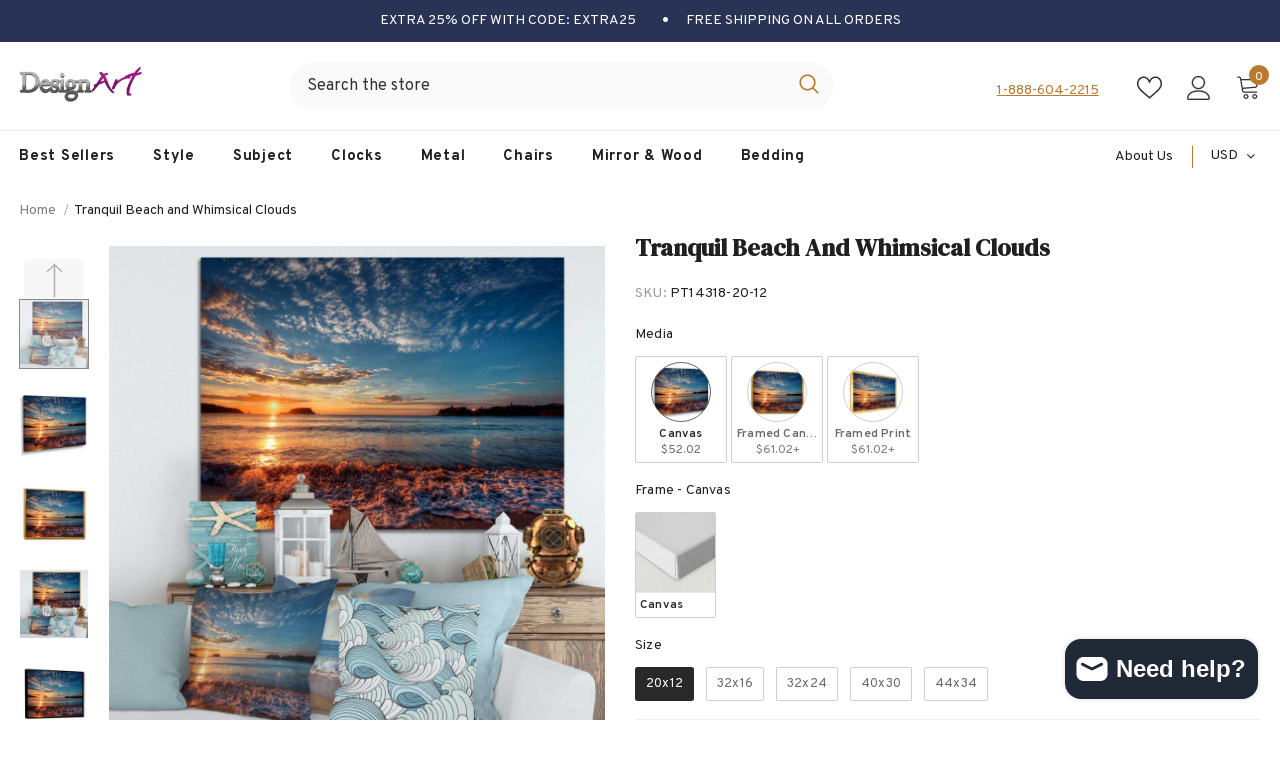

--- FILE ---
content_type: text/html; charset=utf-8
request_url: https://idesignart.com/products/tranquil-beach-and-whimsical-clouds
body_size: 88647
content:
  <!doctype html>
<!--[if lt IE 7]><html class="no-js lt-ie9 lt-ie8 lt-ie7" lang="en"> <![endif]-->
<!--[if IE 7]><html class="no-js lt-ie9 lt-ie8" lang="en"> <![endif]-->
<!--[if IE 8]><html class="no-js lt-ie9" lang="en"> <![endif]-->
<!--[if IE 9 ]><html class="ie9 no-js"> <![endif]-->
<!--[if (gt IE 9)|!(IE)]><!--> <html class="no-js"> <!--<![endif]-->
<head>
	<!-- Added by AVADA SEO Suite -->
	

	<!-- /Added by AVADA SEO Suite -->


  <!-- Google tag (gtag.js) -->
<script async src="https://www.googletagmanager.com/gtag/js?id=G-YWZHC6197R"></script>
<script>
  window.dataLayer = window.dataLayer || [];
  function gtag(){dataLayer.push(arguments);}
  gtag('js', new Date());

  gtag('config', 'G-YWZHC6197R');
  gtag('config', 'AW-11264378525');
</script>

  <!-- Event snippet for Website sale conversion page -->
<script>
  gtag('event', 'conversion', {
      'send_to': 'AW-11264378525/z5K4CJGxlOAYEJ2No_sp',
      'transaction_id': ''
  });
</script>
  
  <!-- Google Tag Manager -->
    <script>(function(w,d,s,l,i){w[l]=w[l]||[];w[l].push({'gtm.start':
    new Date().getTime(),event:'gtm.js'});var f=d.getElementsByTagName(s)[0],
    j=d.createElement(s),dl=l!='dataLayer'?'&l='+l:'';j.async=true;j.src=
    'https://www.googletagmanager.com/gtm.js?id='+i+dl;f.parentNode.insertBefore(j,f);
    })(window,document,'script','dataLayer','GTM-TF6B4RX');</script>
    <!-- End Google Tag Manager -->

<!-- BEGIN MerchantWidget Code -->
<script id='merchantWidgetScript'
        src="https://www.gstatic.com/shopping/merchant/merchantwidget.js"
        defer>
</script>
<script type="text/javascript">
  merchantWidgetScript.addEventListener('load', function () {
    merchantwidget.start({
     position: 'LEFT_BOTTOM',
      bottomMargin: 10,
   });
  });
</script>
<!-- END MerchantWidget Code -->

  
  <link rel="stylesheet" href="https://obscure-escarpment-2240.herokuapp.com/stylesheets/bcpo-front.css">
  <script>var bcpo_product={"id":7371965366407,"title":"Tranquil Beach and Whimsical Clouds","handle":"tranquil-beach-and-whimsical-clouds","description":"\u003cp\u003eThis beautiful Tranquil Beach and Whimsical Clouds Canvas Art is printed using the highest quality fade-resistant ink on canvas. Every one of our fine art giclee canvas prints is printed on premium quality cotton canvas, using the finest quality inks which will not fade over time. Each giclee print is stretched tightly over a 1-inch wood sub frame for small size prints or a 1.5-inch wood subframe for large size prints ensuring the canvas is taught and does not buckle. This canvas art print is gallery-wrapped (the design continues on the sides), giving it a real art gallery feel. All of our canvas prints are carefully packaged with plastic protection, fragile labeling, and sturdy boxes to ensure safe delivery. Every canvas print arrives ready to hang on the wall, with the hanging kits included.\u003c\/p\u003e\n\n\u003cp\u003e- Style : Sea \u0026amp; Shore\u003cbr\u003e\n- Subject : Beach, Beach\u003cbr\u003e\n- Color : Blue,\u003cbr\u003e\n- This canvas giclee print is gallery-wrapped (the design continues on the sides) , giving it a real art gallery feel.\u003cbr\u003e\n- Premium quality cotton canvas.\u003cbr\u003e\n- Arrives ready to hang on the wall\u003cbr\u003e\n- Easy to Hang\u003c\/p\u003e","published_at":"2023-03-01T11:27:24-05:00","created_at":"2023-02-01T17:34:40-05:00","vendor":"DesignArt","type":"Wall Art","tags":["Beach","Beach \u0026 Ocean","Best Sellers","Blue","Cloud","Horizontal","Landscape \u0026 Nature","Nautical \u0026 Beach","Nautical \u0026 Coastal","Photograph","Sunrise-Sunset","Wall Art"],"price":5202,"price_min":5202,"price_max":19890,"available":true,"price_varies":true,"compare_at_price":null,"compare_at_price_min":0,"compare_at_price_max":0,"compare_at_price_varies":false,"variants":[{"id":40392781365383,"title":"Canvas \/ Canvas \/ 20x12","option1":"Canvas","option2":"Canvas","option3":"20x12","sku":"PT14318-20-12","requires_shipping":true,"taxable":true,"featured_image":{"id":30223740010631,"product_id":7371965366407,"position":2,"created_at":"2023-02-01T17:34:40-05:00","updated_at":"2025-12-12T11:31:40-05:00","alt":null,"width":2000,"height":2000,"src":"\/\/idesignart.com\/cdn\/shop\/products\/PT14318.jpg?v=1765557100","variant_ids":[40392781365383,40392781398151,40392781430919,40392781463687,40392781496455]},"available":true,"name":"Tranquil Beach and Whimsical Clouds - Canvas \/ Canvas \/ 20x12","public_title":"Canvas \/ Canvas \/ 20x12","options":["Canvas","Canvas","20x12"],"price":5202,"weight":0,"compare_at_price":null,"inventory_management":"shopify","barcode":"0641393666604","featured_media":{"alt":null,"id":22489430032519,"position":2,"preview_image":{"aspect_ratio":1.0,"height":2000,"width":2000,"src":"\/\/idesignart.com\/cdn\/shop\/products\/PT14318.jpg?v=1765557100"}},"requires_selling_plan":false,"selling_plan_allocations":[]},{"id":40392781398151,"title":"Canvas \/ Canvas \/ 32x16","option1":"Canvas","option2":"Canvas","option3":"32x16","sku":"PT14318-32-16","requires_shipping":true,"taxable":true,"featured_image":{"id":30223740010631,"product_id":7371965366407,"position":2,"created_at":"2023-02-01T17:34:40-05:00","updated_at":"2025-12-12T11:31:40-05:00","alt":null,"width":2000,"height":2000,"src":"\/\/idesignart.com\/cdn\/shop\/products\/PT14318.jpg?v=1765557100","variant_ids":[40392781365383,40392781398151,40392781430919,40392781463687,40392781496455]},"available":true,"name":"Tranquil Beach and Whimsical Clouds - Canvas \/ Canvas \/ 32x16","public_title":"Canvas \/ Canvas \/ 32x16","options":["Canvas","Canvas","32x16"],"price":6885,"weight":0,"compare_at_price":null,"inventory_management":"shopify","barcode":"0641393666727","featured_media":{"alt":null,"id":22489430032519,"position":2,"preview_image":{"aspect_ratio":1.0,"height":2000,"width":2000,"src":"\/\/idesignart.com\/cdn\/shop\/products\/PT14318.jpg?v=1765557100"}},"requires_selling_plan":false,"selling_plan_allocations":[]},{"id":40392781430919,"title":"Canvas \/ Canvas \/ 32x24","option1":"Canvas","option2":"Canvas","option3":"32x24","sku":"PT14318-32-24","requires_shipping":true,"taxable":true,"featured_image":{"id":30223740010631,"product_id":7371965366407,"position":2,"created_at":"2023-02-01T17:34:40-05:00","updated_at":"2025-12-12T11:31:40-05:00","alt":null,"width":2000,"height":2000,"src":"\/\/idesignart.com\/cdn\/shop\/products\/PT14318.jpg?v=1765557100","variant_ids":[40392781365383,40392781398151,40392781430919,40392781463687,40392781496455]},"available":true,"name":"Tranquil Beach and Whimsical Clouds - Canvas \/ Canvas \/ 32x24","public_title":"Canvas \/ Canvas \/ 32x24","options":["Canvas","Canvas","32x24"],"price":9945,"weight":0,"compare_at_price":null,"inventory_management":"shopify","barcode":null,"featured_media":{"alt":null,"id":22489430032519,"position":2,"preview_image":{"aspect_ratio":1.0,"height":2000,"width":2000,"src":"\/\/idesignart.com\/cdn\/shop\/products\/PT14318.jpg?v=1765557100"}},"requires_selling_plan":false,"selling_plan_allocations":[]},{"id":40392781463687,"title":"Canvas \/ Canvas \/ 40x30","option1":"Canvas","option2":"Canvas","option3":"40x30","sku":"PT14318-40-30","requires_shipping":true,"taxable":true,"featured_image":{"id":30223740010631,"product_id":7371965366407,"position":2,"created_at":"2023-02-01T17:34:40-05:00","updated_at":"2025-12-12T11:31:40-05:00","alt":null,"width":2000,"height":2000,"src":"\/\/idesignart.com\/cdn\/shop\/products\/PT14318.jpg?v=1765557100","variant_ids":[40392781365383,40392781398151,40392781430919,40392781463687,40392781496455]},"available":true,"name":"Tranquil Beach and Whimsical Clouds - Canvas \/ Canvas \/ 40x30","public_title":"Canvas \/ Canvas \/ 40x30","options":["Canvas","Canvas","40x30"],"price":13005,"weight":0,"compare_at_price":null,"inventory_management":"shopify","barcode":"0641393666765","featured_media":{"alt":null,"id":22489430032519,"position":2,"preview_image":{"aspect_ratio":1.0,"height":2000,"width":2000,"src":"\/\/idesignart.com\/cdn\/shop\/products\/PT14318.jpg?v=1765557100"}},"requires_selling_plan":false,"selling_plan_allocations":[]},{"id":40392781496455,"title":"Canvas \/ Canvas \/ 44x34","option1":"Canvas","option2":"Canvas","option3":"44x34","sku":"PT14318-44-34","requires_shipping":true,"taxable":true,"featured_image":{"id":30223740010631,"product_id":7371965366407,"position":2,"created_at":"2023-02-01T17:34:40-05:00","updated_at":"2025-12-12T11:31:40-05:00","alt":null,"width":2000,"height":2000,"src":"\/\/idesignart.com\/cdn\/shop\/products\/PT14318.jpg?v=1765557100","variant_ids":[40392781365383,40392781398151,40392781430919,40392781463687,40392781496455]},"available":true,"name":"Tranquil Beach and Whimsical Clouds - Canvas \/ Canvas \/ 44x34","public_title":"Canvas \/ Canvas \/ 44x34","options":["Canvas","Canvas","44x34"],"price":14765,"weight":0,"compare_at_price":null,"inventory_management":"shopify","barcode":null,"featured_media":{"alt":null,"id":22489430032519,"position":2,"preview_image":{"aspect_ratio":1.0,"height":2000,"width":2000,"src":"\/\/idesignart.com\/cdn\/shop\/products\/PT14318.jpg?v=1765557100"}},"requires_selling_plan":false,"selling_plan_allocations":[]},{"id":40392781529223,"title":"Framed Canvas \/ Gold \/ 20x12","option1":"Framed Canvas","option2":"Gold","option3":"20x12","sku":"FL14318-20-12-GD","requires_shipping":true,"taxable":true,"featured_image":{"id":30223740076167,"product_id":7371965366407,"position":3,"created_at":"2023-02-01T17:34:40-05:00","updated_at":"2025-02-12T07:24:50-05:00","alt":null,"width":2000,"height":2000,"src":"\/\/idesignart.com\/cdn\/shop\/products\/FL14318-GD.jpg?v=1739363090","variant_ids":[40392781529223,40392781561991,40392781594759,40392781627527,40392781660295]},"available":true,"name":"Tranquil Beach and Whimsical Clouds - Framed Canvas \/ Gold \/ 20x12","public_title":"Framed Canvas \/ Gold \/ 20x12","options":["Framed Canvas","Gold","20x12"],"price":6102,"weight":0,"compare_at_price":null,"inventory_management":"shopify","barcode":null,"featured_media":{"alt":null,"id":22489430098055,"position":3,"preview_image":{"aspect_ratio":1.0,"height":2000,"width":2000,"src":"\/\/idesignart.com\/cdn\/shop\/products\/FL14318-GD.jpg?v=1739363090"}},"requires_selling_plan":false,"selling_plan_allocations":[]},{"id":40392781561991,"title":"Framed Canvas \/ Gold \/ 32x16","option1":"Framed Canvas","option2":"Gold","option3":"32x16","sku":"FL14318-32-16-GD","requires_shipping":true,"taxable":true,"featured_image":{"id":30223740076167,"product_id":7371965366407,"position":3,"created_at":"2023-02-01T17:34:40-05:00","updated_at":"2025-02-12T07:24:50-05:00","alt":null,"width":2000,"height":2000,"src":"\/\/idesignart.com\/cdn\/shop\/products\/FL14318-GD.jpg?v=1739363090","variant_ids":[40392781529223,40392781561991,40392781594759,40392781627527,40392781660295]},"available":true,"name":"Tranquil Beach and Whimsical Clouds - Framed Canvas \/ Gold \/ 32x16","public_title":"Framed Canvas \/ Gold \/ 32x16","options":["Framed Canvas","Gold","32x16"],"price":9792,"weight":0,"compare_at_price":null,"inventory_management":"shopify","barcode":null,"featured_media":{"alt":null,"id":22489430098055,"position":3,"preview_image":{"aspect_ratio":1.0,"height":2000,"width":2000,"src":"\/\/idesignart.com\/cdn\/shop\/products\/FL14318-GD.jpg?v=1739363090"}},"requires_selling_plan":false,"selling_plan_allocations":[]},{"id":40392781594759,"title":"Framed Canvas \/ Gold \/ 32x24","option1":"Framed Canvas","option2":"Gold","option3":"32x24","sku":"FL14318-32-24-GD","requires_shipping":true,"taxable":true,"featured_image":{"id":30223740076167,"product_id":7371965366407,"position":3,"created_at":"2023-02-01T17:34:40-05:00","updated_at":"2025-02-12T07:24:50-05:00","alt":null,"width":2000,"height":2000,"src":"\/\/idesignart.com\/cdn\/shop\/products\/FL14318-GD.jpg?v=1739363090","variant_ids":[40392781529223,40392781561991,40392781594759,40392781627527,40392781660295]},"available":true,"name":"Tranquil Beach and Whimsical Clouds - Framed Canvas \/ Gold \/ 32x24","public_title":"Framed Canvas \/ Gold \/ 32x24","options":["Framed Canvas","Gold","32x24"],"price":13923,"weight":0,"compare_at_price":null,"inventory_management":"shopify","barcode":null,"featured_media":{"alt":null,"id":22489430098055,"position":3,"preview_image":{"aspect_ratio":1.0,"height":2000,"width":2000,"src":"\/\/idesignart.com\/cdn\/shop\/products\/FL14318-GD.jpg?v=1739363090"}},"requires_selling_plan":false,"selling_plan_allocations":[]},{"id":40392781627527,"title":"Framed Canvas \/ Gold \/ 40x30","option1":"Framed Canvas","option2":"Gold","option3":"40x30","sku":"FL14318-40-30-GD","requires_shipping":true,"taxable":true,"featured_image":{"id":30223740076167,"product_id":7371965366407,"position":3,"created_at":"2023-02-01T17:34:40-05:00","updated_at":"2025-02-12T07:24:50-05:00","alt":null,"width":2000,"height":2000,"src":"\/\/idesignart.com\/cdn\/shop\/products\/FL14318-GD.jpg?v=1739363090","variant_ids":[40392781529223,40392781561991,40392781594759,40392781627527,40392781660295]},"available":true,"name":"Tranquil Beach and Whimsical Clouds - Framed Canvas \/ Gold \/ 40x30","public_title":"Framed Canvas \/ Gold \/ 40x30","options":["Framed Canvas","Gold","40x30"],"price":17595,"weight":0,"compare_at_price":null,"inventory_management":"shopify","barcode":null,"featured_media":{"alt":null,"id":22489430098055,"position":3,"preview_image":{"aspect_ratio":1.0,"height":2000,"width":2000,"src":"\/\/idesignart.com\/cdn\/shop\/products\/FL14318-GD.jpg?v=1739363090"}},"requires_selling_plan":false,"selling_plan_allocations":[]},{"id":40392781660295,"title":"Framed Canvas \/ Gold \/ 44x34","option1":"Framed Canvas","option2":"Gold","option3":"44x34","sku":"FL14318-44-34-GD","requires_shipping":true,"taxable":true,"featured_image":{"id":30223740076167,"product_id":7371965366407,"position":3,"created_at":"2023-02-01T17:34:40-05:00","updated_at":"2025-02-12T07:24:50-05:00","alt":null,"width":2000,"height":2000,"src":"\/\/idesignart.com\/cdn\/shop\/products\/FL14318-GD.jpg?v=1739363090","variant_ids":[40392781529223,40392781561991,40392781594759,40392781627527,40392781660295]},"available":true,"name":"Tranquil Beach and Whimsical Clouds - Framed Canvas \/ Gold \/ 44x34","public_title":"Framed Canvas \/ Gold \/ 44x34","options":["Framed Canvas","Gold","44x34"],"price":19890,"weight":0,"compare_at_price":null,"inventory_management":"shopify","barcode":null,"featured_media":{"alt":null,"id":22489430098055,"position":3,"preview_image":{"aspect_ratio":1.0,"height":2000,"width":2000,"src":"\/\/idesignart.com\/cdn\/shop\/products\/FL14318-GD.jpg?v=1739363090"}},"requires_selling_plan":false,"selling_plan_allocations":[]},{"id":40392781693063,"title":"Framed Canvas \/ Black \/ 20x12","option1":"Framed Canvas","option2":"Black","option3":"20x12","sku":"FL14318-20-12-BK","requires_shipping":true,"taxable":true,"featured_image":{"id":30223740141703,"product_id":7371965366407,"position":5,"created_at":"2023-02-01T17:34:40-05:00","updated_at":"2025-02-12T07:24:53-05:00","alt":null,"width":2000,"height":2000,"src":"\/\/idesignart.com\/cdn\/shop\/products\/FL14318-BK.jpg?v=1739363093","variant_ids":[40392781693063,40392781725831,40392781758599,40392781791367,40392781824135]},"available":true,"name":"Tranquil Beach and Whimsical Clouds - Framed Canvas \/ Black \/ 20x12","public_title":"Framed Canvas \/ Black \/ 20x12","options":["Framed Canvas","Black","20x12"],"price":6102,"weight":0,"compare_at_price":null,"inventory_management":"shopify","barcode":"0645466006014","featured_media":{"alt":null,"id":22489430163591,"position":5,"preview_image":{"aspect_ratio":1.0,"height":2000,"width":2000,"src":"\/\/idesignart.com\/cdn\/shop\/products\/FL14318-BK.jpg?v=1739363093"}},"requires_selling_plan":false,"selling_plan_allocations":[]},{"id":40392781725831,"title":"Framed Canvas \/ Black \/ 32x16","option1":"Framed Canvas","option2":"Black","option3":"32x16","sku":"FL14318-32-16-BK","requires_shipping":true,"taxable":true,"featured_image":{"id":30223740141703,"product_id":7371965366407,"position":5,"created_at":"2023-02-01T17:34:40-05:00","updated_at":"2025-02-12T07:24:53-05:00","alt":null,"width":2000,"height":2000,"src":"\/\/idesignart.com\/cdn\/shop\/products\/FL14318-BK.jpg?v=1739363093","variant_ids":[40392781693063,40392781725831,40392781758599,40392781791367,40392781824135]},"available":true,"name":"Tranquil Beach and Whimsical Clouds - Framed Canvas \/ Black \/ 32x16","public_title":"Framed Canvas \/ Black \/ 32x16","options":["Framed Canvas","Black","32x16"],"price":9792,"weight":0,"compare_at_price":null,"inventory_management":"shopify","barcode":"0645466006021","featured_media":{"alt":null,"id":22489430163591,"position":5,"preview_image":{"aspect_ratio":1.0,"height":2000,"width":2000,"src":"\/\/idesignart.com\/cdn\/shop\/products\/FL14318-BK.jpg?v=1739363093"}},"requires_selling_plan":false,"selling_plan_allocations":[]},{"id":40392781758599,"title":"Framed Canvas \/ Black \/ 32x24","option1":"Framed Canvas","option2":"Black","option3":"32x24","sku":"FL14318-32-24-BK","requires_shipping":true,"taxable":true,"featured_image":{"id":30223740141703,"product_id":7371965366407,"position":5,"created_at":"2023-02-01T17:34:40-05:00","updated_at":"2025-02-12T07:24:53-05:00","alt":null,"width":2000,"height":2000,"src":"\/\/idesignart.com\/cdn\/shop\/products\/FL14318-BK.jpg?v=1739363093","variant_ids":[40392781693063,40392781725831,40392781758599,40392781791367,40392781824135]},"available":true,"name":"Tranquil Beach and Whimsical Clouds - Framed Canvas \/ Black \/ 32x24","public_title":"Framed Canvas \/ Black \/ 32x24","options":["Framed Canvas","Black","32x24"],"price":13923,"weight":0,"compare_at_price":null,"inventory_management":"shopify","barcode":null,"featured_media":{"alt":null,"id":22489430163591,"position":5,"preview_image":{"aspect_ratio":1.0,"height":2000,"width":2000,"src":"\/\/idesignart.com\/cdn\/shop\/products\/FL14318-BK.jpg?v=1739363093"}},"requires_selling_plan":false,"selling_plan_allocations":[]},{"id":40392781791367,"title":"Framed Canvas \/ Black \/ 40x30","option1":"Framed Canvas","option2":"Black","option3":"40x30","sku":"FL14318-40-30-BK","requires_shipping":true,"taxable":true,"featured_image":{"id":30223740141703,"product_id":7371965366407,"position":5,"created_at":"2023-02-01T17:34:40-05:00","updated_at":"2025-02-12T07:24:53-05:00","alt":null,"width":2000,"height":2000,"src":"\/\/idesignart.com\/cdn\/shop\/products\/FL14318-BK.jpg?v=1739363093","variant_ids":[40392781693063,40392781725831,40392781758599,40392781791367,40392781824135]},"available":true,"name":"Tranquil Beach and Whimsical Clouds - Framed Canvas \/ Black \/ 40x30","public_title":"Framed Canvas \/ Black \/ 40x30","options":["Framed Canvas","Black","40x30"],"price":17595,"weight":0,"compare_at_price":null,"inventory_management":"shopify","barcode":"0645466006038","featured_media":{"alt":null,"id":22489430163591,"position":5,"preview_image":{"aspect_ratio":1.0,"height":2000,"width":2000,"src":"\/\/idesignart.com\/cdn\/shop\/products\/FL14318-BK.jpg?v=1739363093"}},"requires_selling_plan":false,"selling_plan_allocations":[]},{"id":40392781824135,"title":"Framed Canvas \/ Black \/ 44x34","option1":"Framed Canvas","option2":"Black","option3":"44x34","sku":"FL14318-44-34-BK","requires_shipping":true,"taxable":true,"featured_image":{"id":30223740141703,"product_id":7371965366407,"position":5,"created_at":"2023-02-01T17:34:40-05:00","updated_at":"2025-02-12T07:24:53-05:00","alt":null,"width":2000,"height":2000,"src":"\/\/idesignart.com\/cdn\/shop\/products\/FL14318-BK.jpg?v=1739363093","variant_ids":[40392781693063,40392781725831,40392781758599,40392781791367,40392781824135]},"available":true,"name":"Tranquil Beach and Whimsical Clouds - Framed Canvas \/ Black \/ 44x34","public_title":"Framed Canvas \/ Black \/ 44x34","options":["Framed Canvas","Black","44x34"],"price":19890,"weight":0,"compare_at_price":null,"inventory_management":"shopify","barcode":null,"featured_media":{"alt":null,"id":22489430163591,"position":5,"preview_image":{"aspect_ratio":1.0,"height":2000,"width":2000,"src":"\/\/idesignart.com\/cdn\/shop\/products\/FL14318-BK.jpg?v=1739363093"}},"requires_selling_plan":false,"selling_plan_allocations":[]},{"id":40392781856903,"title":"Framed Canvas \/ White \/ 20x12","option1":"Framed Canvas","option2":"White","option3":"20x12","sku":"FL14318-20-12-WH","requires_shipping":true,"taxable":true,"featured_image":{"id":30223740207239,"product_id":7371965366407,"position":7,"created_at":"2023-02-01T17:34:40-05:00","updated_at":"2025-02-12T07:24:55-05:00","alt":null,"width":2000,"height":2000,"src":"\/\/idesignart.com\/cdn\/shop\/products\/FL14318-WH.jpg?v=1739363095","variant_ids":[40392781856903,40392781889671,40392781922439,40392781955207,40392781987975]},"available":true,"name":"Tranquil Beach and Whimsical Clouds - Framed Canvas \/ White \/ 20x12","public_title":"Framed Canvas \/ White \/ 20x12","options":["Framed Canvas","White","20x12"],"price":6102,"weight":0,"compare_at_price":null,"inventory_management":"shopify","barcode":null,"featured_media":{"alt":null,"id":22489430229127,"position":7,"preview_image":{"aspect_ratio":1.0,"height":2000,"width":2000,"src":"\/\/idesignart.com\/cdn\/shop\/products\/FL14318-WH.jpg?v=1739363095"}},"requires_selling_plan":false,"selling_plan_allocations":[]},{"id":40392781889671,"title":"Framed Canvas \/ White \/ 32x16","option1":"Framed Canvas","option2":"White","option3":"32x16","sku":"FL14318-32-16-WH","requires_shipping":true,"taxable":true,"featured_image":{"id":30223740207239,"product_id":7371965366407,"position":7,"created_at":"2023-02-01T17:34:40-05:00","updated_at":"2025-02-12T07:24:55-05:00","alt":null,"width":2000,"height":2000,"src":"\/\/idesignart.com\/cdn\/shop\/products\/FL14318-WH.jpg?v=1739363095","variant_ids":[40392781856903,40392781889671,40392781922439,40392781955207,40392781987975]},"available":true,"name":"Tranquil Beach and Whimsical Clouds - Framed Canvas \/ White \/ 32x16","public_title":"Framed Canvas \/ White \/ 32x16","options":["Framed Canvas","White","32x16"],"price":9792,"weight":0,"compare_at_price":null,"inventory_management":"shopify","barcode":null,"featured_media":{"alt":null,"id":22489430229127,"position":7,"preview_image":{"aspect_ratio":1.0,"height":2000,"width":2000,"src":"\/\/idesignart.com\/cdn\/shop\/products\/FL14318-WH.jpg?v=1739363095"}},"requires_selling_plan":false,"selling_plan_allocations":[]},{"id":40392781922439,"title":"Framed Canvas \/ White \/ 32x24","option1":"Framed Canvas","option2":"White","option3":"32x24","sku":"FL14318-32-24-WH","requires_shipping":true,"taxable":true,"featured_image":{"id":30223740207239,"product_id":7371965366407,"position":7,"created_at":"2023-02-01T17:34:40-05:00","updated_at":"2025-02-12T07:24:55-05:00","alt":null,"width":2000,"height":2000,"src":"\/\/idesignart.com\/cdn\/shop\/products\/FL14318-WH.jpg?v=1739363095","variant_ids":[40392781856903,40392781889671,40392781922439,40392781955207,40392781987975]},"available":true,"name":"Tranquil Beach and Whimsical Clouds - Framed Canvas \/ White \/ 32x24","public_title":"Framed Canvas \/ White \/ 32x24","options":["Framed Canvas","White","32x24"],"price":13923,"weight":0,"compare_at_price":null,"inventory_management":"shopify","barcode":null,"featured_media":{"alt":null,"id":22489430229127,"position":7,"preview_image":{"aspect_ratio":1.0,"height":2000,"width":2000,"src":"\/\/idesignart.com\/cdn\/shop\/products\/FL14318-WH.jpg?v=1739363095"}},"requires_selling_plan":false,"selling_plan_allocations":[]},{"id":40392781955207,"title":"Framed Canvas \/ White \/ 40x30","option1":"Framed Canvas","option2":"White","option3":"40x30","sku":"FL14318-40-30-WH","requires_shipping":true,"taxable":true,"featured_image":{"id":30223740207239,"product_id":7371965366407,"position":7,"created_at":"2023-02-01T17:34:40-05:00","updated_at":"2025-02-12T07:24:55-05:00","alt":null,"width":2000,"height":2000,"src":"\/\/idesignart.com\/cdn\/shop\/products\/FL14318-WH.jpg?v=1739363095","variant_ids":[40392781856903,40392781889671,40392781922439,40392781955207,40392781987975]},"available":true,"name":"Tranquil Beach and Whimsical Clouds - Framed Canvas \/ White \/ 40x30","public_title":"Framed Canvas \/ White \/ 40x30","options":["Framed Canvas","White","40x30"],"price":17595,"weight":0,"compare_at_price":null,"inventory_management":"shopify","barcode":null,"featured_media":{"alt":null,"id":22489430229127,"position":7,"preview_image":{"aspect_ratio":1.0,"height":2000,"width":2000,"src":"\/\/idesignart.com\/cdn\/shop\/products\/FL14318-WH.jpg?v=1739363095"}},"requires_selling_plan":false,"selling_plan_allocations":[]},{"id":40392781987975,"title":"Framed Canvas \/ White \/ 44x34","option1":"Framed Canvas","option2":"White","option3":"44x34","sku":"FL14318-44-34-WH","requires_shipping":true,"taxable":true,"featured_image":{"id":30223740207239,"product_id":7371965366407,"position":7,"created_at":"2023-02-01T17:34:40-05:00","updated_at":"2025-02-12T07:24:55-05:00","alt":null,"width":2000,"height":2000,"src":"\/\/idesignart.com\/cdn\/shop\/products\/FL14318-WH.jpg?v=1739363095","variant_ids":[40392781856903,40392781889671,40392781922439,40392781955207,40392781987975]},"available":true,"name":"Tranquil Beach and Whimsical Clouds - Framed Canvas \/ White \/ 44x34","public_title":"Framed Canvas \/ White \/ 44x34","options":["Framed Canvas","White","44x34"],"price":19890,"weight":0,"compare_at_price":null,"inventory_management":"shopify","barcode":null,"featured_media":{"alt":null,"id":22489430229127,"position":7,"preview_image":{"aspect_ratio":1.0,"height":2000,"width":2000,"src":"\/\/idesignart.com\/cdn\/shop\/products\/FL14318-WH.jpg?v=1739363095"}},"requires_selling_plan":false,"selling_plan_allocations":[]},{"id":40392782184583,"title":"Framed Print \/ Gold Frame \/ 20x12","option1":"Framed Print","option2":"Gold Frame","option3":"20x12","sku":"FDP14318-20-12-GD","requires_shipping":true,"taxable":true,"featured_image":{"id":30223740338311,"product_id":7371965366407,"position":11,"created_at":"2023-02-01T17:34:40-05:00","updated_at":"2025-02-12T07:24:59-05:00","alt":null,"width":2000,"height":2000,"src":"\/\/idesignart.com\/cdn\/shop\/products\/FDP14318-GD.jpg?v=1739363099","variant_ids":[40392782184583,40392782217351,40392782250119,40392782282887,40392782315655]},"available":true,"name":"Tranquil Beach and Whimsical Clouds - Framed Print \/ Gold Frame \/ 20x12","public_title":"Framed Print \/ Gold Frame \/ 20x12","options":["Framed Print","Gold Frame","20x12"],"price":6102,"weight":0,"compare_at_price":null,"inventory_management":"shopify","barcode":null,"featured_media":{"alt":null,"id":22489430360199,"position":11,"preview_image":{"aspect_ratio":1.0,"height":2000,"width":2000,"src":"\/\/idesignart.com\/cdn\/shop\/products\/FDP14318-GD.jpg?v=1739363099"}},"requires_selling_plan":false,"selling_plan_allocations":[]},{"id":40392782217351,"title":"Framed Print \/ Gold Frame \/ 32x16","option1":"Framed Print","option2":"Gold Frame","option3":"32x16","sku":"FDP14318-32-16-GD","requires_shipping":true,"taxable":true,"featured_image":{"id":30223740338311,"product_id":7371965366407,"position":11,"created_at":"2023-02-01T17:34:40-05:00","updated_at":"2025-02-12T07:24:59-05:00","alt":null,"width":2000,"height":2000,"src":"\/\/idesignart.com\/cdn\/shop\/products\/FDP14318-GD.jpg?v=1739363099","variant_ids":[40392782184583,40392782217351,40392782250119,40392782282887,40392782315655]},"available":true,"name":"Tranquil Beach and Whimsical Clouds - Framed Print \/ Gold Frame \/ 32x16","public_title":"Framed Print \/ Gold Frame \/ 32x16","options":["Framed Print","Gold Frame","32x16"],"price":9792,"weight":0,"compare_at_price":null,"inventory_management":"shopify","barcode":null,"featured_media":{"alt":null,"id":22489430360199,"position":11,"preview_image":{"aspect_ratio":1.0,"height":2000,"width":2000,"src":"\/\/idesignart.com\/cdn\/shop\/products\/FDP14318-GD.jpg?v=1739363099"}},"requires_selling_plan":false,"selling_plan_allocations":[]},{"id":40392782250119,"title":"Framed Print \/ Gold Frame \/ 32x24","option1":"Framed Print","option2":"Gold Frame","option3":"32x24","sku":"FDP14318-32-24-GD","requires_shipping":true,"taxable":true,"featured_image":{"id":30223740338311,"product_id":7371965366407,"position":11,"created_at":"2023-02-01T17:34:40-05:00","updated_at":"2025-02-12T07:24:59-05:00","alt":null,"width":2000,"height":2000,"src":"\/\/idesignart.com\/cdn\/shop\/products\/FDP14318-GD.jpg?v=1739363099","variant_ids":[40392782184583,40392782217351,40392782250119,40392782282887,40392782315655]},"available":true,"name":"Tranquil Beach and Whimsical Clouds - Framed Print \/ Gold Frame \/ 32x24","public_title":"Framed Print \/ Gold Frame \/ 32x24","options":["Framed Print","Gold Frame","32x24"],"price":13923,"weight":0,"compare_at_price":null,"inventory_management":"shopify","barcode":null,"featured_media":{"alt":null,"id":22489430360199,"position":11,"preview_image":{"aspect_ratio":1.0,"height":2000,"width":2000,"src":"\/\/idesignart.com\/cdn\/shop\/products\/FDP14318-GD.jpg?v=1739363099"}},"requires_selling_plan":false,"selling_plan_allocations":[]},{"id":40392782282887,"title":"Framed Print \/ Gold Frame \/ 40x30","option1":"Framed Print","option2":"Gold Frame","option3":"40x30","sku":"FDP14318-40-30-GD","requires_shipping":true,"taxable":true,"featured_image":{"id":30223740338311,"product_id":7371965366407,"position":11,"created_at":"2023-02-01T17:34:40-05:00","updated_at":"2025-02-12T07:24:59-05:00","alt":null,"width":2000,"height":2000,"src":"\/\/idesignart.com\/cdn\/shop\/products\/FDP14318-GD.jpg?v=1739363099","variant_ids":[40392782184583,40392782217351,40392782250119,40392782282887,40392782315655]},"available":true,"name":"Tranquil Beach and Whimsical Clouds - Framed Print \/ Gold Frame \/ 40x30","public_title":"Framed Print \/ Gold Frame \/ 40x30","options":["Framed Print","Gold Frame","40x30"],"price":17595,"weight":0,"compare_at_price":null,"inventory_management":"shopify","barcode":null,"featured_media":{"alt":null,"id":22489430360199,"position":11,"preview_image":{"aspect_ratio":1.0,"height":2000,"width":2000,"src":"\/\/idesignart.com\/cdn\/shop\/products\/FDP14318-GD.jpg?v=1739363099"}},"requires_selling_plan":false,"selling_plan_allocations":[]},{"id":40392782315655,"title":"Framed Print \/ Gold Frame \/ 44x34","option1":"Framed Print","option2":"Gold Frame","option3":"44x34","sku":"FDP14318-44-34-GD","requires_shipping":true,"taxable":true,"featured_image":{"id":30223740338311,"product_id":7371965366407,"position":11,"created_at":"2023-02-01T17:34:40-05:00","updated_at":"2025-02-12T07:24:59-05:00","alt":null,"width":2000,"height":2000,"src":"\/\/idesignart.com\/cdn\/shop\/products\/FDP14318-GD.jpg?v=1739363099","variant_ids":[40392782184583,40392782217351,40392782250119,40392782282887,40392782315655]},"available":true,"name":"Tranquil Beach and Whimsical Clouds - Framed Print \/ Gold Frame \/ 44x34","public_title":"Framed Print \/ Gold Frame \/ 44x34","options":["Framed Print","Gold Frame","44x34"],"price":19890,"weight":0,"compare_at_price":null,"inventory_management":"shopify","barcode":null,"featured_media":{"alt":null,"id":22489430360199,"position":11,"preview_image":{"aspect_ratio":1.0,"height":2000,"width":2000,"src":"\/\/idesignart.com\/cdn\/shop\/products\/FDP14318-GD.jpg?v=1739363099"}},"requires_selling_plan":false,"selling_plan_allocations":[]},{"id":40392782348423,"title":"Framed Print \/ Black Frame \/ 20x12","option1":"Framed Print","option2":"Black Frame","option3":"20x12","sku":"FDP14318-20-12-BK","requires_shipping":true,"taxable":true,"featured_image":{"id":30223740403847,"product_id":7371965366407,"position":13,"created_at":"2023-02-01T17:34:40-05:00","updated_at":"2025-02-12T07:25:08-05:00","alt":null,"width":2000,"height":2000,"src":"\/\/idesignart.com\/cdn\/shop\/products\/FDP14318-BK.jpg?v=1739363108","variant_ids":[40392782348423,40392782381191,40392782413959,40392782446727,40392782479495]},"available":true,"name":"Tranquil Beach and Whimsical Clouds - Framed Print \/ Black Frame \/ 20x12","public_title":"Framed Print \/ Black Frame \/ 20x12","options":["Framed Print","Black Frame","20x12"],"price":6102,"weight":0,"compare_at_price":null,"inventory_management":"shopify","barcode":null,"featured_media":{"alt":null,"id":22489430425735,"position":13,"preview_image":{"aspect_ratio":1.0,"height":2000,"width":2000,"src":"\/\/idesignart.com\/cdn\/shop\/products\/FDP14318-BK.jpg?v=1739363108"}},"requires_selling_plan":false,"selling_plan_allocations":[]},{"id":40392782381191,"title":"Framed Print \/ Black Frame \/ 32x16","option1":"Framed Print","option2":"Black Frame","option3":"32x16","sku":"FDP14318-32-16-BK","requires_shipping":true,"taxable":true,"featured_image":{"id":30223740403847,"product_id":7371965366407,"position":13,"created_at":"2023-02-01T17:34:40-05:00","updated_at":"2025-02-12T07:25:08-05:00","alt":null,"width":2000,"height":2000,"src":"\/\/idesignart.com\/cdn\/shop\/products\/FDP14318-BK.jpg?v=1739363108","variant_ids":[40392782348423,40392782381191,40392782413959,40392782446727,40392782479495]},"available":true,"name":"Tranquil Beach and Whimsical Clouds - Framed Print \/ Black Frame \/ 32x16","public_title":"Framed Print \/ Black Frame \/ 32x16","options":["Framed Print","Black Frame","32x16"],"price":9792,"weight":0,"compare_at_price":null,"inventory_management":"shopify","barcode":null,"featured_media":{"alt":null,"id":22489430425735,"position":13,"preview_image":{"aspect_ratio":1.0,"height":2000,"width":2000,"src":"\/\/idesignart.com\/cdn\/shop\/products\/FDP14318-BK.jpg?v=1739363108"}},"requires_selling_plan":false,"selling_plan_allocations":[]},{"id":40392782413959,"title":"Framed Print \/ Black Frame \/ 32x24","option1":"Framed Print","option2":"Black Frame","option3":"32x24","sku":"FDP14318-32-24-BK","requires_shipping":true,"taxable":true,"featured_image":{"id":30223740403847,"product_id":7371965366407,"position":13,"created_at":"2023-02-01T17:34:40-05:00","updated_at":"2025-02-12T07:25:08-05:00","alt":null,"width":2000,"height":2000,"src":"\/\/idesignart.com\/cdn\/shop\/products\/FDP14318-BK.jpg?v=1739363108","variant_ids":[40392782348423,40392782381191,40392782413959,40392782446727,40392782479495]},"available":true,"name":"Tranquil Beach and Whimsical Clouds - Framed Print \/ Black Frame \/ 32x24","public_title":"Framed Print \/ Black Frame \/ 32x24","options":["Framed Print","Black Frame","32x24"],"price":13923,"weight":0,"compare_at_price":null,"inventory_management":"shopify","barcode":null,"featured_media":{"alt":null,"id":22489430425735,"position":13,"preview_image":{"aspect_ratio":1.0,"height":2000,"width":2000,"src":"\/\/idesignart.com\/cdn\/shop\/products\/FDP14318-BK.jpg?v=1739363108"}},"requires_selling_plan":false,"selling_plan_allocations":[]},{"id":40392782446727,"title":"Framed Print \/ Black Frame \/ 40x30","option1":"Framed Print","option2":"Black Frame","option3":"40x30","sku":"FDP14318-40-30-BK","requires_shipping":true,"taxable":true,"featured_image":{"id":30223740403847,"product_id":7371965366407,"position":13,"created_at":"2023-02-01T17:34:40-05:00","updated_at":"2025-02-12T07:25:08-05:00","alt":null,"width":2000,"height":2000,"src":"\/\/idesignart.com\/cdn\/shop\/products\/FDP14318-BK.jpg?v=1739363108","variant_ids":[40392782348423,40392782381191,40392782413959,40392782446727,40392782479495]},"available":true,"name":"Tranquil Beach and Whimsical Clouds - Framed Print \/ Black Frame \/ 40x30","public_title":"Framed Print \/ Black Frame \/ 40x30","options":["Framed Print","Black Frame","40x30"],"price":17595,"weight":0,"compare_at_price":null,"inventory_management":"shopify","barcode":null,"featured_media":{"alt":null,"id":22489430425735,"position":13,"preview_image":{"aspect_ratio":1.0,"height":2000,"width":2000,"src":"\/\/idesignart.com\/cdn\/shop\/products\/FDP14318-BK.jpg?v=1739363108"}},"requires_selling_plan":false,"selling_plan_allocations":[]},{"id":40392782479495,"title":"Framed Print \/ Black Frame \/ 44x34","option1":"Framed Print","option2":"Black Frame","option3":"44x34","sku":"FDP14318-44-34-BK","requires_shipping":true,"taxable":true,"featured_image":{"id":30223740403847,"product_id":7371965366407,"position":13,"created_at":"2023-02-01T17:34:40-05:00","updated_at":"2025-02-12T07:25:08-05:00","alt":null,"width":2000,"height":2000,"src":"\/\/idesignart.com\/cdn\/shop\/products\/FDP14318-BK.jpg?v=1739363108","variant_ids":[40392782348423,40392782381191,40392782413959,40392782446727,40392782479495]},"available":true,"name":"Tranquil Beach and Whimsical Clouds - Framed Print \/ Black Frame \/ 44x34","public_title":"Framed Print \/ Black Frame \/ 44x34","options":["Framed Print","Black Frame","44x34"],"price":19890,"weight":0,"compare_at_price":null,"inventory_management":"shopify","barcode":null,"featured_media":{"alt":null,"id":22489430425735,"position":13,"preview_image":{"aspect_ratio":1.0,"height":2000,"width":2000,"src":"\/\/idesignart.com\/cdn\/shop\/products\/FDP14318-BK.jpg?v=1739363108"}},"requires_selling_plan":false,"selling_plan_allocations":[]},{"id":40392782512263,"title":"Framed Print \/ White Frame \/ 20x12","option1":"Framed Print","option2":"White Frame","option3":"20x12","sku":"FDP14318-20-12-WH","requires_shipping":true,"taxable":true,"featured_image":{"id":30223740469383,"product_id":7371965366407,"position":15,"created_at":"2023-02-01T17:34:40-05:00","updated_at":"2025-02-12T07:25:11-05:00","alt":null,"width":2000,"height":2000,"src":"\/\/idesignart.com\/cdn\/shop\/products\/FDP14318-WH.jpg?v=1739363111","variant_ids":[40392782512263,40392782545031,40392782577799,40392782610567,40392782643335]},"available":true,"name":"Tranquil Beach and Whimsical Clouds - Framed Print \/ White Frame \/ 20x12","public_title":"Framed Print \/ White Frame \/ 20x12","options":["Framed Print","White Frame","20x12"],"price":6102,"weight":0,"compare_at_price":null,"inventory_management":"shopify","barcode":null,"featured_media":{"alt":null,"id":22489430491271,"position":15,"preview_image":{"aspect_ratio":1.0,"height":2000,"width":2000,"src":"\/\/idesignart.com\/cdn\/shop\/products\/FDP14318-WH.jpg?v=1739363111"}},"requires_selling_plan":false,"selling_plan_allocations":[]},{"id":40392782545031,"title":"Framed Print \/ White Frame \/ 32x16","option1":"Framed Print","option2":"White Frame","option3":"32x16","sku":"FDP14318-32-16-WH","requires_shipping":true,"taxable":true,"featured_image":{"id":30223740469383,"product_id":7371965366407,"position":15,"created_at":"2023-02-01T17:34:40-05:00","updated_at":"2025-02-12T07:25:11-05:00","alt":null,"width":2000,"height":2000,"src":"\/\/idesignart.com\/cdn\/shop\/products\/FDP14318-WH.jpg?v=1739363111","variant_ids":[40392782512263,40392782545031,40392782577799,40392782610567,40392782643335]},"available":true,"name":"Tranquil Beach and Whimsical Clouds - Framed Print \/ White Frame \/ 32x16","public_title":"Framed Print \/ White Frame \/ 32x16","options":["Framed Print","White Frame","32x16"],"price":9792,"weight":0,"compare_at_price":null,"inventory_management":"shopify","barcode":null,"featured_media":{"alt":null,"id":22489430491271,"position":15,"preview_image":{"aspect_ratio":1.0,"height":2000,"width":2000,"src":"\/\/idesignart.com\/cdn\/shop\/products\/FDP14318-WH.jpg?v=1739363111"}},"requires_selling_plan":false,"selling_plan_allocations":[]},{"id":40392782577799,"title":"Framed Print \/ White Frame \/ 32x24","option1":"Framed Print","option2":"White Frame","option3":"32x24","sku":"FDP14318-32-24-WH","requires_shipping":true,"taxable":true,"featured_image":{"id":30223740469383,"product_id":7371965366407,"position":15,"created_at":"2023-02-01T17:34:40-05:00","updated_at":"2025-02-12T07:25:11-05:00","alt":null,"width":2000,"height":2000,"src":"\/\/idesignart.com\/cdn\/shop\/products\/FDP14318-WH.jpg?v=1739363111","variant_ids":[40392782512263,40392782545031,40392782577799,40392782610567,40392782643335]},"available":true,"name":"Tranquil Beach and Whimsical Clouds - Framed Print \/ White Frame \/ 32x24","public_title":"Framed Print \/ White Frame \/ 32x24","options":["Framed Print","White Frame","32x24"],"price":13923,"weight":0,"compare_at_price":null,"inventory_management":"shopify","barcode":null,"featured_media":{"alt":null,"id":22489430491271,"position":15,"preview_image":{"aspect_ratio":1.0,"height":2000,"width":2000,"src":"\/\/idesignart.com\/cdn\/shop\/products\/FDP14318-WH.jpg?v=1739363111"}},"requires_selling_plan":false,"selling_plan_allocations":[]},{"id":40392782610567,"title":"Framed Print \/ White Frame \/ 40x30","option1":"Framed Print","option2":"White Frame","option3":"40x30","sku":"FDP14318-40-30-WH","requires_shipping":true,"taxable":true,"featured_image":{"id":30223740469383,"product_id":7371965366407,"position":15,"created_at":"2023-02-01T17:34:40-05:00","updated_at":"2025-02-12T07:25:11-05:00","alt":null,"width":2000,"height":2000,"src":"\/\/idesignart.com\/cdn\/shop\/products\/FDP14318-WH.jpg?v=1739363111","variant_ids":[40392782512263,40392782545031,40392782577799,40392782610567,40392782643335]},"available":true,"name":"Tranquil Beach and Whimsical Clouds - Framed Print \/ White Frame \/ 40x30","public_title":"Framed Print \/ White Frame \/ 40x30","options":["Framed Print","White Frame","40x30"],"price":17595,"weight":0,"compare_at_price":null,"inventory_management":"shopify","barcode":null,"featured_media":{"alt":null,"id":22489430491271,"position":15,"preview_image":{"aspect_ratio":1.0,"height":2000,"width":2000,"src":"\/\/idesignart.com\/cdn\/shop\/products\/FDP14318-WH.jpg?v=1739363111"}},"requires_selling_plan":false,"selling_plan_allocations":[]},{"id":40392782643335,"title":"Framed Print \/ White Frame \/ 44x34","option1":"Framed Print","option2":"White Frame","option3":"44x34","sku":"FDP14318-44-34-WH","requires_shipping":true,"taxable":true,"featured_image":{"id":30223740469383,"product_id":7371965366407,"position":15,"created_at":"2023-02-01T17:34:40-05:00","updated_at":"2025-02-12T07:25:11-05:00","alt":null,"width":2000,"height":2000,"src":"\/\/idesignart.com\/cdn\/shop\/products\/FDP14318-WH.jpg?v=1739363111","variant_ids":[40392782512263,40392782545031,40392782577799,40392782610567,40392782643335]},"available":true,"name":"Tranquil Beach and Whimsical Clouds - Framed Print \/ White Frame \/ 44x34","public_title":"Framed Print \/ White Frame \/ 44x34","options":["Framed Print","White Frame","44x34"],"price":19890,"weight":0,"compare_at_price":null,"inventory_management":"shopify","barcode":null,"featured_media":{"alt":null,"id":22489430491271,"position":15,"preview_image":{"aspect_ratio":1.0,"height":2000,"width":2000,"src":"\/\/idesignart.com\/cdn\/shop\/products\/FDP14318-WH.jpg?v=1739363111"}},"requires_selling_plan":false,"selling_plan_allocations":[]}],"images":["\/\/idesignart.com\/cdn\/shop\/products\/PT14318-LV.jpg?v=1765557100","\/\/idesignart.com\/cdn\/shop\/products\/PT14318.jpg?v=1765557100","\/\/idesignart.com\/cdn\/shop\/products\/FL14318-GD.jpg?v=1739363090","\/\/idesignart.com\/cdn\/shop\/products\/FL14318-GD-LV.jpg?v=1739363092","\/\/idesignart.com\/cdn\/shop\/products\/FL14318-BK.jpg?v=1739363093","\/\/idesignart.com\/cdn\/shop\/products\/FL14318-BK-LV.jpg?v=1739363094","\/\/idesignart.com\/cdn\/shop\/products\/FL14318-WH.jpg?v=1739363095","\/\/idesignart.com\/cdn\/shop\/products\/FL14318-WH-LV.jpg?v=1739363096","\/\/idesignart.com\/cdn\/shop\/products\/FL14318-MA.jpg?v=1739363097","\/\/idesignart.com\/cdn\/shop\/products\/FL14318-MA-LV.jpg?v=1739363098","\/\/idesignart.com\/cdn\/shop\/products\/FDP14318-GD.jpg?v=1739363099","\/\/idesignart.com\/cdn\/shop\/products\/FDP14318-GD-LV.jpg?v=1739363101","\/\/idesignart.com\/cdn\/shop\/products\/FDP14318-BK.jpg?v=1739363108","\/\/idesignart.com\/cdn\/shop\/products\/FDP14318-BK-LV.jpg?v=1739363110","\/\/idesignart.com\/cdn\/shop\/products\/FDP14318-WH.jpg?v=1739363111","\/\/idesignart.com\/cdn\/shop\/products\/FDP14318-WH-LV.jpg?v=1739363112","\/\/idesignart.com\/cdn\/shop\/products\/FDP14318-SL.jpg?v=1739363113","\/\/idesignart.com\/cdn\/shop\/products\/FDP14318-SL-LV.jpg?v=1739363114","\/\/idesignart.com\/cdn\/shop\/products\/PT14318-SIZE.jpg?v=1739363116","\/\/idesignart.com\/cdn\/shop\/products\/FL14318-BK-SIZE.jpg?v=1739363117","\/\/idesignart.com\/cdn\/shop\/products\/FDP14318-BK-SIZE.jpg?v=1739363119","\/\/idesignart.com\/cdn\/shop\/products\/PT_info_ccd6f783-a00d-4fdc-b194-6ea1f79a61d4.jpg?v=1739363120","\/\/idesignart.com\/cdn\/shop\/products\/FL-color_0ae073c9-3135-46bd-8396-a547acc53822.jpg?v=1739363122","\/\/idesignart.com\/cdn\/shop\/products\/FDP-color_37c171a8-db49-435a-aa3f-ce1ff9bdf873.jpg?v=1739363123"],"featured_image":"\/\/idesignart.com\/cdn\/shop\/products\/PT14318-LV.jpg?v=1765557100","options":["Media","Frame","Size"],"media":[{"alt":null,"id":22489430065287,"position":1,"preview_image":{"aspect_ratio":1.0,"height":2000,"width":2000,"src":"\/\/idesignart.com\/cdn\/shop\/products\/PT14318-LV.jpg?v=1765557100"},"aspect_ratio":1.0,"height":2000,"media_type":"image","src":"\/\/idesignart.com\/cdn\/shop\/products\/PT14318-LV.jpg?v=1765557100","width":2000},{"alt":null,"id":22489430032519,"position":2,"preview_image":{"aspect_ratio":1.0,"height":2000,"width":2000,"src":"\/\/idesignart.com\/cdn\/shop\/products\/PT14318.jpg?v=1765557100"},"aspect_ratio":1.0,"height":2000,"media_type":"image","src":"\/\/idesignart.com\/cdn\/shop\/products\/PT14318.jpg?v=1765557100","width":2000},{"alt":null,"id":22489430098055,"position":3,"preview_image":{"aspect_ratio":1.0,"height":2000,"width":2000,"src":"\/\/idesignart.com\/cdn\/shop\/products\/FL14318-GD.jpg?v=1739363090"},"aspect_ratio":1.0,"height":2000,"media_type":"image","src":"\/\/idesignart.com\/cdn\/shop\/products\/FL14318-GD.jpg?v=1739363090","width":2000},{"alt":null,"id":22489430130823,"position":4,"preview_image":{"aspect_ratio":1.0,"height":2000,"width":2000,"src":"\/\/idesignart.com\/cdn\/shop\/products\/FL14318-GD-LV.jpg?v=1739363092"},"aspect_ratio":1.0,"height":2000,"media_type":"image","src":"\/\/idesignart.com\/cdn\/shop\/products\/FL14318-GD-LV.jpg?v=1739363092","width":2000},{"alt":null,"id":22489430163591,"position":5,"preview_image":{"aspect_ratio":1.0,"height":2000,"width":2000,"src":"\/\/idesignart.com\/cdn\/shop\/products\/FL14318-BK.jpg?v=1739363093"},"aspect_ratio":1.0,"height":2000,"media_type":"image","src":"\/\/idesignart.com\/cdn\/shop\/products\/FL14318-BK.jpg?v=1739363093","width":2000},{"alt":null,"id":22489430196359,"position":6,"preview_image":{"aspect_ratio":1.0,"height":2000,"width":2000,"src":"\/\/idesignart.com\/cdn\/shop\/products\/FL14318-BK-LV.jpg?v=1739363094"},"aspect_ratio":1.0,"height":2000,"media_type":"image","src":"\/\/idesignart.com\/cdn\/shop\/products\/FL14318-BK-LV.jpg?v=1739363094","width":2000},{"alt":null,"id":22489430229127,"position":7,"preview_image":{"aspect_ratio":1.0,"height":2000,"width":2000,"src":"\/\/idesignart.com\/cdn\/shop\/products\/FL14318-WH.jpg?v=1739363095"},"aspect_ratio":1.0,"height":2000,"media_type":"image","src":"\/\/idesignart.com\/cdn\/shop\/products\/FL14318-WH.jpg?v=1739363095","width":2000},{"alt":null,"id":22489430261895,"position":8,"preview_image":{"aspect_ratio":1.0,"height":2000,"width":2000,"src":"\/\/idesignart.com\/cdn\/shop\/products\/FL14318-WH-LV.jpg?v=1739363096"},"aspect_ratio":1.0,"height":2000,"media_type":"image","src":"\/\/idesignart.com\/cdn\/shop\/products\/FL14318-WH-LV.jpg?v=1739363096","width":2000},{"alt":null,"id":22489430294663,"position":9,"preview_image":{"aspect_ratio":1.0,"height":2000,"width":2000,"src":"\/\/idesignart.com\/cdn\/shop\/products\/FL14318-MA.jpg?v=1739363097"},"aspect_ratio":1.0,"height":2000,"media_type":"image","src":"\/\/idesignart.com\/cdn\/shop\/products\/FL14318-MA.jpg?v=1739363097","width":2000},{"alt":null,"id":22489430327431,"position":10,"preview_image":{"aspect_ratio":1.0,"height":2000,"width":2000,"src":"\/\/idesignart.com\/cdn\/shop\/products\/FL14318-MA-LV.jpg?v=1739363098"},"aspect_ratio":1.0,"height":2000,"media_type":"image","src":"\/\/idesignart.com\/cdn\/shop\/products\/FL14318-MA-LV.jpg?v=1739363098","width":2000},{"alt":null,"id":22489430360199,"position":11,"preview_image":{"aspect_ratio":1.0,"height":2000,"width":2000,"src":"\/\/idesignart.com\/cdn\/shop\/products\/FDP14318-GD.jpg?v=1739363099"},"aspect_ratio":1.0,"height":2000,"media_type":"image","src":"\/\/idesignart.com\/cdn\/shop\/products\/FDP14318-GD.jpg?v=1739363099","width":2000},{"alt":null,"id":22489430392967,"position":12,"preview_image":{"aspect_ratio":1.0,"height":2000,"width":2000,"src":"\/\/idesignart.com\/cdn\/shop\/products\/FDP14318-GD-LV.jpg?v=1739363101"},"aspect_ratio":1.0,"height":2000,"media_type":"image","src":"\/\/idesignart.com\/cdn\/shop\/products\/FDP14318-GD-LV.jpg?v=1739363101","width":2000},{"alt":null,"id":22489430425735,"position":13,"preview_image":{"aspect_ratio":1.0,"height":2000,"width":2000,"src":"\/\/idesignart.com\/cdn\/shop\/products\/FDP14318-BK.jpg?v=1739363108"},"aspect_ratio":1.0,"height":2000,"media_type":"image","src":"\/\/idesignart.com\/cdn\/shop\/products\/FDP14318-BK.jpg?v=1739363108","width":2000},{"alt":null,"id":22489430458503,"position":14,"preview_image":{"aspect_ratio":1.0,"height":2000,"width":2000,"src":"\/\/idesignart.com\/cdn\/shop\/products\/FDP14318-BK-LV.jpg?v=1739363110"},"aspect_ratio":1.0,"height":2000,"media_type":"image","src":"\/\/idesignart.com\/cdn\/shop\/products\/FDP14318-BK-LV.jpg?v=1739363110","width":2000},{"alt":null,"id":22489430491271,"position":15,"preview_image":{"aspect_ratio":1.0,"height":2000,"width":2000,"src":"\/\/idesignart.com\/cdn\/shop\/products\/FDP14318-WH.jpg?v=1739363111"},"aspect_ratio":1.0,"height":2000,"media_type":"image","src":"\/\/idesignart.com\/cdn\/shop\/products\/FDP14318-WH.jpg?v=1739363111","width":2000},{"alt":null,"id":22489430524039,"position":16,"preview_image":{"aspect_ratio":1.0,"height":2000,"width":2000,"src":"\/\/idesignart.com\/cdn\/shop\/products\/FDP14318-WH-LV.jpg?v=1739363112"},"aspect_ratio":1.0,"height":2000,"media_type":"image","src":"\/\/idesignart.com\/cdn\/shop\/products\/FDP14318-WH-LV.jpg?v=1739363112","width":2000},{"alt":null,"id":22489430589575,"position":17,"preview_image":{"aspect_ratio":1.0,"height":2000,"width":2000,"src":"\/\/idesignart.com\/cdn\/shop\/products\/FDP14318-SL.jpg?v=1739363113"},"aspect_ratio":1.0,"height":2000,"media_type":"image","src":"\/\/idesignart.com\/cdn\/shop\/products\/FDP14318-SL.jpg?v=1739363113","width":2000},{"alt":null,"id":22489430655111,"position":18,"preview_image":{"aspect_ratio":1.0,"height":2000,"width":2000,"src":"\/\/idesignart.com\/cdn\/shop\/products\/FDP14318-SL-LV.jpg?v=1739363114"},"aspect_ratio":1.0,"height":2000,"media_type":"image","src":"\/\/idesignart.com\/cdn\/shop\/products\/FDP14318-SL-LV.jpg?v=1739363114","width":2000},{"alt":null,"id":22489430720647,"position":19,"preview_image":{"aspect_ratio":1.0,"height":2000,"width":2000,"src":"\/\/idesignart.com\/cdn\/shop\/products\/PT14318-SIZE.jpg?v=1739363116"},"aspect_ratio":1.0,"height":2000,"media_type":"image","src":"\/\/idesignart.com\/cdn\/shop\/products\/PT14318-SIZE.jpg?v=1739363116","width":2000},{"alt":null,"id":22489430818951,"position":20,"preview_image":{"aspect_ratio":1.0,"height":2000,"width":2000,"src":"\/\/idesignart.com\/cdn\/shop\/products\/FL14318-BK-SIZE.jpg?v=1739363117"},"aspect_ratio":1.0,"height":2000,"media_type":"image","src":"\/\/idesignart.com\/cdn\/shop\/products\/FL14318-BK-SIZE.jpg?v=1739363117","width":2000},{"alt":null,"id":22489430851719,"position":21,"preview_image":{"aspect_ratio":1.0,"height":2000,"width":2000,"src":"\/\/idesignart.com\/cdn\/shop\/products\/FDP14318-BK-SIZE.jpg?v=1739363119"},"aspect_ratio":1.0,"height":2000,"media_type":"image","src":"\/\/idesignart.com\/cdn\/shop\/products\/FDP14318-BK-SIZE.jpg?v=1739363119","width":2000},{"alt":null,"id":22489430917255,"position":22,"preview_image":{"aspect_ratio":1.0,"height":2000,"width":2000,"src":"\/\/idesignart.com\/cdn\/shop\/products\/PT_info_ccd6f783-a00d-4fdc-b194-6ea1f79a61d4.jpg?v=1739363120"},"aspect_ratio":1.0,"height":2000,"media_type":"image","src":"\/\/idesignart.com\/cdn\/shop\/products\/PT_info_ccd6f783-a00d-4fdc-b194-6ea1f79a61d4.jpg?v=1739363120","width":2000},{"alt":null,"id":22489430950023,"position":23,"preview_image":{"aspect_ratio":1.0,"height":2000,"width":2000,"src":"\/\/idesignart.com\/cdn\/shop\/products\/FL-color_0ae073c9-3135-46bd-8396-a547acc53822.jpg?v=1739363122"},"aspect_ratio":1.0,"height":2000,"media_type":"image","src":"\/\/idesignart.com\/cdn\/shop\/products\/FL-color_0ae073c9-3135-46bd-8396-a547acc53822.jpg?v=1739363122","width":2000},{"alt":null,"id":22489430982791,"position":24,"preview_image":{"aspect_ratio":1.0,"height":2000,"width":2000,"src":"\/\/idesignart.com\/cdn\/shop\/products\/FDP-color_37c171a8-db49-435a-aa3f-ce1ff9bdf873.jpg?v=1739363123"},"aspect_ratio":1.0,"height":2000,"media_type":"image","src":"\/\/idesignart.com\/cdn\/shop\/products\/FDP-color_37c171a8-db49-435a-aa3f-ce1ff9bdf873.jpg?v=1739363123","width":2000}],"requires_selling_plan":false,"selling_plan_groups":[],"content":"\u003cp\u003eThis beautiful Tranquil Beach and Whimsical Clouds Canvas Art is printed using the highest quality fade-resistant ink on canvas. Every one of our fine art giclee canvas prints is printed on premium quality cotton canvas, using the finest quality inks which will not fade over time. Each giclee print is stretched tightly over a 1-inch wood sub frame for small size prints or a 1.5-inch wood subframe for large size prints ensuring the canvas is taught and does not buckle. This canvas art print is gallery-wrapped (the design continues on the sides), giving it a real art gallery feel. All of our canvas prints are carefully packaged with plastic protection, fragile labeling, and sturdy boxes to ensure safe delivery. Every canvas print arrives ready to hang on the wall, with the hanging kits included.\u003c\/p\u003e\n\n\u003cp\u003e- Style : Sea \u0026amp; Shore\u003cbr\u003e\n- Subject : Beach, Beach\u003cbr\u003e\n- Color : Blue,\u003cbr\u003e\n- This canvas giclee print is gallery-wrapped (the design continues on the sides) , giving it a real art gallery feel.\u003cbr\u003e\n- Premium quality cotton canvas.\u003cbr\u003e\n- Arrives ready to hang on the wall\u003cbr\u003e\n- Easy to Hang\u003c\/p\u003e"};  var bcpo_settings={"fallback":"default","auto_select":"on","load_main_image":"on","replaceImage":"on","border_style":"round","tooltips":"show","sold_out_style":"transparent","theme":"light","jumbo_colors":"medium","jumbo_images":"medium","circle_swatches":"","inventory_style":"amazon","override_ajax":"on","add_price_addons":"off","theme2":"on","money_format2":"${{amount}} USD","money_format_without_currency":"${{amount}}","show_currency":"off","file_upload_warning":"off","global_auto_image_options":"Media,Frame,Size","global_color_options":"","global_colors":[{"key":"","value":"ecf42f"}],"shop_currency":"USD"};var inventory_quantity = [];inventory_quantity.push(1998);inventory_quantity.push(1998);inventory_quantity.push(1998);inventory_quantity.push(1998);inventory_quantity.push(1998);inventory_quantity.push(1998);inventory_quantity.push(1998);inventory_quantity.push(1998);inventory_quantity.push(1998);inventory_quantity.push(1998);inventory_quantity.push(1998);inventory_quantity.push(1998);inventory_quantity.push(1998);inventory_quantity.push(1998);inventory_quantity.push(1998);inventory_quantity.push(1998);inventory_quantity.push(1998);inventory_quantity.push(1998);inventory_quantity.push(1998);inventory_quantity.push(1998);inventory_quantity.push(1998);inventory_quantity.push(1998);inventory_quantity.push(1998);inventory_quantity.push(1998);inventory_quantity.push(1998);inventory_quantity.push(1998);inventory_quantity.push(1998);inventory_quantity.push(1998);inventory_quantity.push(1998);inventory_quantity.push(1998);inventory_quantity.push(1998);inventory_quantity.push(1998);inventory_quantity.push(1998);inventory_quantity.push(1998);inventory_quantity.push(1998);if(bcpo_product) { for (var i = 0; i < bcpo_product.variants.length; i += 1) { bcpo_product.variants[i].inventory_quantity = inventory_quantity[i]; }}window.bcpo = window.bcpo || {}; bcpo.cart = {"note":null,"attributes":{},"original_total_price":0,"total_price":0,"total_discount":0,"total_weight":0.0,"item_count":0,"items":[],"requires_shipping":false,"currency":"USD","items_subtotal_price":0,"cart_level_discount_applications":[],"checkout_charge_amount":0}; bcpo.ogFormData = FormData; bcpo.money_with_currency_format = "${{amount}} USD";bcpo.money_format = "${{amount}}";</script>
  <script>if (window.bcpo) bcpo.disabled = true;</script>

<script type="application/ld+json">
{
  "@context": "https://schema.org",
  "@type": "OnlineStore",
  "name": "IDesignart | Wall Art,  Mirrors, Chairs, Clocks and More",
  "url": "https://idesignart.com/",
  "telephone": "(888) 604-2215",
  "sameAs": [
    "https://www.instagram.com/designart.decor/",
    "https://www.facebook.com/IDESIGNARTcom",
    "https://www.pinterest.com/idesignartdecor/"
  ]
}
</script>


  <!-- Basic page needs ================================================== -->
  <meta charset="utf-8">
  <meta http-equiv="X-UA-Compatible" content="IE=edge,chrome=1">
	
  <!-- Title and description ================================================== -->
   
  <title>
    Tranquil Beach and Whimsical Clouds
    
    

     &ndash; 
    IDesignart | Wall Art,  Mirrors, Chairs, Clocks and More
    
  </title>
  

  
  <meta name="description" content="This beautiful Tranquil Beach and Whimsical Clouds Canvas Art is printed using the highest quality fade-resistant ink on canvas. Every one of our fine art giclee canvas prints is printed on premium quality cotton canvas, using the finest quality inks which will not fade over time. Each giclee print is stretched tightly">
  

  <!-- Product meta ================================================== -->
  


  <meta property="og:type" content="product">
  <meta property="og:title" content="Tranquil Beach and Whimsical Clouds">
  
  <meta property="og:image" content="http://idesignart.com/cdn/shop/products/PT14318-LV_grande.jpg?v=1765557100">
  <meta property="og:image:secure_url" content="https://idesignart.com/cdn/shop/products/PT14318-LV_grande.jpg?v=1765557100">
  
  <meta property="og:image" content="http://idesignart.com/cdn/shop/products/PT14318_grande.jpg?v=1765557100">
  <meta property="og:image:secure_url" content="https://idesignart.com/cdn/shop/products/PT14318_grande.jpg?v=1765557100">
  
  <meta property="og:image" content="http://idesignart.com/cdn/shop/products/FL14318-GD_grande.jpg?v=1739363090">
  <meta property="og:image:secure_url" content="https://idesignart.com/cdn/shop/products/FL14318-GD_grande.jpg?v=1739363090">
  
  <meta property="og:price:amount" content="52.02">
  <meta property="og:price:currency" content="USD">


  <meta property="og:description" content="This beautiful Tranquil Beach and Whimsical Clouds Canvas Art is printed using the highest quality fade-resistant ink on canvas. Every one of our fine art giclee canvas prints is printed on premium quality cotton canvas, using the finest quality inks which will not fade over time. Each giclee print is stretched tightly">


  <meta property="og:url" content="https://idesignart.com/products/tranquil-beach-and-whimsical-clouds">
  <meta property="og:site_name" content="IDesignart | Wall Art,  Mirrors, Chairs, Clocks and More">
  <!-- /snippets/twitter-card.liquid -->





  <meta name="twitter:card" content="product">
  <meta name="twitter:title" content="Tranquil Beach and Whimsical Clouds">
  <meta name="twitter:description" content="This beautiful Tranquil Beach and Whimsical Clouds Canvas Art is printed using the highest quality fade-resistant ink on canvas. Every one of our fine art giclee canvas prints is printed on premium quality cotton canvas, using the finest quality inks which will not fade over time. Each giclee print is stretched tightly over a 1-inch wood sub frame for small size prints or a 1.5-inch wood subframe for large size prints ensuring the canvas is taught and does not buckle. This canvas art print is gallery-wrapped (the design continues on the sides), giving it a real art gallery feel. All of our canvas prints are carefully packaged with plastic protection, fragile labeling, and sturdy boxes to ensure safe delivery. Every canvas print arrives ready to hang on the wall, with the hanging kits included. - Style : Sea &amp;amp; Shore">
  <meta name="twitter:image" content="https://idesignart.com/cdn/shop/products/PT14318-LV_medium.jpg?v=1765557100">
  <meta name="twitter:image:width" content="240">
  <meta name="twitter:image:height" content="240">
  <meta name="twitter:label1" content="Price">
  <meta name="twitter:data1" content="From $52.02 USD">
  
  <meta name="twitter:label2" content="Brand">
  <meta name="twitter:data2" content="DesignArt">
  



  <!-- Helpers ================================================== -->
  <link rel="canonical" href="https://idesignart.com/products/tranquil-beach-and-whimsical-clouds">
  <link canonical-shop-url="https://idesignart.com/">
  <meta name="viewport" content="width=device-width,initial-scale=1">
  <link rel="preload" href="//idesignart.com/cdn/shop/t/18/assets/vendor.min.css?v=72559489221033970801697474527" as="style">
  <link rel="preload" href="//idesignart.com/cdn/shop/t/18/assets/theme-styles.css?v=100157866585617433691765254038" as="style">
  <link rel="preload" href="//idesignart.com/cdn/shop/t/18/assets/theme-styles-responsive.css?v=72137482540763075301749149908" as="style">
  <link rel="preload" href="//idesignart.com/cdn/shop/t/18/assets/theme-settings.css?v=160661966984347541371747236403" as="style">
  <link rel="preload" href="//idesignart.com/cdn/shop/t/18/assets/header-05.css?v=90011427978095769571697474527" as="style">
  <link rel="preload" href="//idesignart.com/cdn/shop/t/18/assets/header-06.css?v=102140970907697465341697474527" as="style">
  <link rel="preload" href="//idesignart.com/cdn/shop/t/18/assets/header-07.css?v=100353581849455261521697474527" as="style">
  <link rel="preload" href="//idesignart.com/cdn/shop/t/18/assets/header-08.css?v=127771429319568437651744048537" as="style">
  <link rel="preload" href="//idesignart.com/cdn/shop/t/18/assets/footer-06.css?v=132629616272968652451697474527" as="style">
  <link rel="preload" href="//idesignart.com/cdn/shop/t/18/assets/footer-07.css?v=19457261069086938391697474527" as="style">
  <link rel="preload" href="//idesignart.com/cdn/shop/t/18/assets/footer-08.css?v=17161311055609253561697474527" as="style">
  <link rel="preload" href="//idesignart.com/cdn/shop/t/18/assets/footer-09.css?v=150461988246541377381747075307" as="style">
  <link rel="preload" href="//idesignart.com/cdn/shop/t/18/assets/product-skin.css?v=86030726725359264551697474527" as="style">
  <link rel="preload" href="//idesignart.com/cdn/shop/t/18/assets/layout_style_1170.css?v=122407904179715024291764300592" as="style">
  <link rel="preload" href="//idesignart.com/cdn/shop/t/18/assets/layout_style_fullwidth.css?v=139908533630461757151697474527" as="style">
  <link rel="preload" href="//idesignart.com/cdn/shop/t/18/assets/layout_style_flower.css?v=92943696151700528891697474527" as="style">
  <link rel="preload" href="//idesignart.com/cdn/shop/t/18/assets/layout_style_suppermarket.css?v=128954938120041481171697474527" as="style">
  <link rel="preload" href="//idesignart.com/cdn/shop/t/18/assets/layout_style_surfup.css?v=138863913182371932021697474527" as="style">
  <link rel="preload" href="//idesignart.com/cdn/shop/t/18/assets/product-supermarket.css?v=115315034469151337291697474527" as="style">
  <link rel="preload" href="//idesignart.com/cdn/shop/t/18/assets/jquery.min.js?v=56888366816115934351697474527" as="script">

  <!-- Favicon -->
  
  <link rel="shortcut icon" href="//idesignart.com/cdn/shop/files/favicon_32x32.png?v=1664792267" type="image/png">
  
  
  <!-- Styles -->
  <style>
    
@import url('https://fonts.googleapis.com/css?family=Overpass:300,300i,400,400i,500,500i,600,600i,700,700i,800,800i&display=swap');
			    

          
@import url('https://fonts.googleapis.com/css?family=DM+Serif+Display:300,300i,400,400i,500,500i,600,600i,700,700i,800,800i&display=swap');
			        
          
    
    :root {
      --font_size: 14px;
      --font_size_minus1: 13px;
      --font_size_minus2: 12px;
      --font_size_minus3: 11px;
      --font_size_minus4: 10px;
      --font_size_plus1: 15px;
      --font_size_plus2: 16px;
      --font_size_plus3: 17px;
      --font_size_plus4: 18px;
      --font_size_plus5: 19px;
      --font_size_plus6: 20px;
      --font_size_plus7: 21px;
      --font_size_plus8: 22px;
      --font_size_plus9: 23px;
      --font_size_plus10: 24px;
      --font_size_plus11: 25px;
      --font_size_plus12: 26px;
      --font_size_plus13: 27px;
      --font_size_plus14: 28px;
      --font_size_plus15: 29px;
      --font_size_plus16: 30px;
      --font_size_plus18: 32px;
      --font_size_plus21: 35px;
      --font_size_plus22: 36px;
      --font_size_plus23: 37px;
      --font_size_plus24: 38px;
      --font_size_plus29: 43px;
      --font_size_plus33: 47px;
      --font_size_plus34: 48px;

	  --fonts_name: Overpass;
	  --fonts_name_2: DM Serif Display;

      /* Color */
      --body_bg: #ffffff;
      --body_color: #505050;
      --link_color: #0688e2;
      --link_color_hover: #232323;
      --link_color_underline: rgba(6, 136, 226, 0.3);

      /* Breadcrumb */
      --breadcrumb_color : #999999;
      --breadcrumb_text_transform : capitalize;

      /* Header and Title */
      --page_title_font_size: 24px;
      --page_title_font_size_minus4: 20px;
      --page_title_font_size_minus6: 18px;
      --page_title_font_size_plus5: 29px;
      --page_title_color: #202020;
      --page_title_text_align : left;
      --page_title_color_underline: rgba(32, 32, 32, 0.3);

      /* Product  */
      --product_name_font_size: 14px;
      --product_name_line_height: 24px;
      --product_text_transform: capitalize;
      --product_name_font_weight: 600;
      --product_name_text_align: left;
      --product_vendor_text_transform: uppercase;
      --product_vendor_font_weight: 900;
      --product_vendor_font_size: 14px;

      --color_title_pr: #202020;
      --color_title_pr_hover: #202020;
      --color_title_pr_hover_underline: rgba(32, 32, 32, 0.3);
      --color_vendor : #202020;
      --sale_text : #3c3c3c;
      --bg_sale : #bf8545;
      --custom_label_text : #ffffff;
      --custom_label_bg : #438e4a;
      --bundle_label_text : #ffffff;
      --bundle_label_bg : #232323;
      --new_label_text : #ffffff;
      --new_label_bg : #293355;
      --new_label_border : #293355;
      --sold_out_text : #ffffff;
      --bg_sold_out : #c1c1c1;
      --color_price: #202020;
      --color_price_sale: #ba7a2d;
      --color_compare_price: #cccccc;
      --color_compare_product: #fff;
      
        
        --color_quick_view: rgba(255, 255, 255, 0.7);
        --bg_quick_view: rgba(0, 0, 0, 0.8);
        
      
      --border_quick_view: transparent;
      --color_wishlist: #0e0e0e;
      --bg_wishlist: #ffe5e5;
      --border_wishlist: transparent;
      --bg_wishlist_active: #ffe5e5;

      /* Button 1 */
      --background_1: #293355;
      --color_1 : #ffffff;
      --border_1 : #293355;

      /* Button 2 */
      --background_2: #ffffff;
      --color_2 : #232323;
      --border_2 : #ffffff;

      /* Button 3 */
      --background_3: #293355;
      --color_3 : #ffffff;
      --border_3 : #293355;

      /* Button Add To Cart */
      --color_add_to_cart : #fff;
      --border_add_to_cart : #000;
      --background_add_to_cart : #000;

      --color_add_to_cart_hover : #000;
      --border_add_to_cart_hover : #000;
      --background_add_to_cart_hover : #fff;


      /* Button */
      
        --button_font_family: DM Serif Display;
      
      --button_font_size: px;
      --button_font_weight: ;
      --button_border_radius: px;
      --button_border_width: px;
      --button_border_style: ;
      --button_text_align: ;
      --button_text_transform: ;
      --button_letter_spacing: ;
      --button_padding_top: px;
      --button_padding_bottom: px;
      --button_padding_left: px;
      --button_padding_right: px;

      

      /* Border Color */
      --border_widget_title : #e0e0e0;
      --border_color_1 : #ebebeb;
      --border_color_2: #e7e7e7;
      --border_page_title: #eaeaea;
      --border_input: #cbcbcb;
      --border_checkbox: #d0d0d0;
      --border_dropdown: #dadada;
      --border_bt_sidebar : #f6f6f6;
      --color_icon_drop: #6b6b6b;

      
          --color_ipt: #3c3c3c;
        

      
      --color_slick_arrow: #000000;
      --color_border_slick_arrow: #e5e5e5;
      --color_bg_slick_arrow: #e5e5e5;
      

      /*color Mobile*/

      --color_menu_mb: #232323;
      --color_menu_level3: #3c3c3c;

      /* Mixin ================= */
      
          --padding_btn: 20px 15px 18px !important;
          --padding_btn_bundle: 20px 15px 18px;
          --padding_btn_qv_add_to_cart: 20px 15px 18px;
          --font_size_btn: var(--font_size);
          --letter_spacing_btn: 0;
      

      
      
          --color-price-box: var(--color_compare_price);
      

      --color_review: #ba7a2d;
      --color_review_empty: #cccccc;

      --border-product-image: #dedede;

      
      --border-radius-17: 0;
      --border-radius-50: 0;
      

      --ask_an_expert_positon: 20vh;
      --ask_an_expert_positon_tb: 14vh;
    }
</style>
  <link href="//idesignart.com/cdn/shop/t/18/assets/vendor.min.css?v=72559489221033970801697474527" rel="stylesheet" type="text/css" media="all" />
<link href="//idesignart.com/cdn/shop/t/18/assets/theme-styles.css?v=100157866585617433691765254038" rel="stylesheet" type="text/css" media="all" />
<link href="//idesignart.com/cdn/shop/t/18/assets/theme-styles-responsive.css?v=72137482540763075301749149908" rel="stylesheet" type="text/css" media="all" />
<link href="//idesignart.com/cdn/shop/t/18/assets/theme-settings.css?v=160661966984347541371747236403" rel="stylesheet" type="text/css" media="all" />



	<link href="//idesignart.com/cdn/shop/t/18/assets/layout_style_1170.css?v=122407904179715024291764300592" rel="stylesheet" type="text/css" media="all" />









	<link href="//idesignart.com/cdn/shop/t/18/assets/header-08.css?v=127771429319568437651744048537" rel="stylesheet" type="text/css" media="all" />









	<link href="//idesignart.com/cdn/shop/t/18/assets/footer-09.css?v=150461988246541377381747075307" rel="stylesheet" type="text/css" media="all" />





	<link href="//idesignart.com/cdn/shop/t/18/assets/product-supermarket.css?v=115315034469151337291697474527" rel="stylesheet" type="text/css" media="all" />














  
   <!-- Scripts -->
  <script src="//idesignart.com/cdn/shop/t/18/assets/jquery.min.js?v=56888366816115934351697474527" type="text/javascript"></script>
<script src="//idesignart.com/cdn/shop/t/18/assets/jquery-cookie.min.js?v=72365755745404048181697474527" type="text/javascript"></script>
<script src="//idesignart.com/cdn/shop/t/18/assets/lazysizes.min.js?v=84414966064882348651697474527" type="text/javascript"></script>

<script>
  	window.lazySizesConfig = window.lazySizesConfig || {};
    lazySizesConfig.loadMode = 1;
    window.lazySizesConfig.init = false;
    lazySizes.init();
  
    window.ajax_cart = "upsell";
    window.money_format = "${{amount}}";//"${{amount}} USD";
    window.shop_currency = "USD";
    window.show_multiple_currencies = true;
    window.use_color_swatch = true;
    window.product_variant_name = true;
        window.color_swatch_style = "variant";
    window.enable_sidebar_multiple_choice = true;
    window.file_url = "//idesignart.com/cdn/shop/files/?v=400275";
    window.asset_url = "";
    window.router = "";
    window.swatch_recently = "color, couleur, media,";
    window.label_sale = "discount_sale";
    window.layout_style = "layout_style_1170";
    window.layout_home = "";
    window.product_style = "supermarket";
    window.category_style = "default";
    window.layout_body = "full";
        
    window.inventory_text = {
        in_stock: "In stock",
        many_in_stock: "Many in stock",
        out_of_stock: "Out of stock",
        add_to_cart: "Add to cart",
        add_all_to_cart: "Add all to Cart",
        sold_out: "Sold Out",
        select_options : "Select options",
        unavailable: "Sold Out",
        view_all_collection: "View All",
        no_more_product: "No more product",
        show_options: "Show Variants",
        hide_options: "Hide Variants",
        adding : "Adding",
        thank_you : "Thank You",
        add_more : "Add More",
        cart_feedback : "Added",
        add_wishlist : "Add to Wish List",
        remove_wishlist : "Remove Wish List",
        add_wishlist_1 : "Add to wishlist",
        remove_wishlist_1 : "Remove wishlist",
        previous: "Prev",
        next: "Next",
      	pre_order : "Pre Order",
        hotStock: "Hurry up! only [inventory] left",
        view_more: "View All",
        view_less : "View Less",
        show_more: "Show More",
        show_less : "Show Less",
        days : "Days",
        hours : "Hours",
        mins : "Mins",
        secs : "Secs",

        customlabel: "Custom Label",
        newlabel: "New",
        salelabel: "Sale",
        soldoutlabel: "Sold Out",
        bundlelabel: "Bundle",

        message_compare : "You must select at least two products to compare!",
        message_iscart : "is added to your shopping cart.",

        add_compare : "Add to compare",
        remove_compare : "Remove compare",
        remove: "Remove",
        warning_quantity: "Maximum quantity",
    };
    window.multi_lang = false;
    window.collection_pagination_type = "default";

    window.newsletter_popup = true;
    window.hidden_newsletter = true;
    window.option_ptoduct1 = "size";
    window.option_ptoduct2 = "color";
    window.option_ptoduct3 = "option 3"

    /* Free Shipping Message */
    window.free_shipping_color1 = "#f44336";  
    window.free_shipping_color2 = "#ff9800";
    window.free_shipping_color3 = "#69c69c";
    window.free_shipping_price = 0;
    window.free_shipping_text = {
        free_shipping_message_1: "You qualify for free shipping!",
        free_shipping_message_2:"Only",
        free_shipping_message_3: "away from",
        free_shipping_message_4: "free shipping",
        free_shipping_1: "Free",
        free_shipping_2: "TBD",
    }

</script>

  <!-- Header hook for plugins ================================ -->
  
<!-- starapps_scripts_start -->
<!-- This code is automatically managed by StarApps Studio -->
<!-- Please contact support@starapps.studio for any help -->
<script type="application/json" sa-product-json="true">
          {
            "id": 7371965366407,
            "title": "Tranquil Beach and Whimsical Clouds",
            "handle": "tranquil-beach-and-whimsical-clouds","product_images": [{ "id":30223740043399,"src":"\/\/idesignart.com\/cdn\/shop\/products\/PT14318-LV.jpg?v=1765557100" }  ,  { "id":30223740010631,"src":"\/\/idesignart.com\/cdn\/shop\/products\/PT14318.jpg?v=1765557100" }  ,  { "id":30223740076167,"src":"\/\/idesignart.com\/cdn\/shop\/products\/FL14318-GD.jpg?v=1739363090" }  ,  { "id":30223740108935,"src":"\/\/idesignart.com\/cdn\/shop\/products\/FL14318-GD-LV.jpg?v=1739363092" }  ,  { "id":30223740141703,"src":"\/\/idesignart.com\/cdn\/shop\/products\/FL14318-BK.jpg?v=1739363093" }  ,  { "id":30223740174471,"src":"\/\/idesignart.com\/cdn\/shop\/products\/FL14318-BK-LV.jpg?v=1739363094" }  ,  { "id":30223740207239,"src":"\/\/idesignart.com\/cdn\/shop\/products\/FL14318-WH.jpg?v=1739363095" }  ,  { "id":30223740240007,"src":"\/\/idesignart.com\/cdn\/shop\/products\/FL14318-WH-LV.jpg?v=1739363096" }  ,  { "id":30223740272775,"src":"\/\/idesignart.com\/cdn\/shop\/products\/FL14318-MA.jpg?v=1739363097" }  ,  { "id":30223740305543,"src":"\/\/idesignart.com\/cdn\/shop\/products\/FL14318-MA-LV.jpg?v=1739363098" }  ,  { "id":30223740338311,"src":"\/\/idesignart.com\/cdn\/shop\/products\/FDP14318-GD.jpg?v=1739363099" }  ,  { "id":30223740371079,"src":"\/\/idesignart.com\/cdn\/shop\/products\/FDP14318-GD-LV.jpg?v=1739363101" }  ,  { "id":30223740403847,"src":"\/\/idesignart.com\/cdn\/shop\/products\/FDP14318-BK.jpg?v=1739363108" }  ,  { "id":30223740436615,"src":"\/\/idesignart.com\/cdn\/shop\/products\/FDP14318-BK-LV.jpg?v=1739363110" }  ,  { "id":30223740469383,"src":"\/\/idesignart.com\/cdn\/shop\/products\/FDP14318-WH.jpg?v=1739363111" }  ,  { "id":30223740502151,"src":"\/\/idesignart.com\/cdn\/shop\/products\/FDP14318-WH-LV.jpg?v=1739363112" }  ,  { "id":30223740534919,"src":"\/\/idesignart.com\/cdn\/shop\/products\/FDP14318-SL.jpg?v=1739363113" }  ,  { "id":30223740567687,"src":"\/\/idesignart.com\/cdn\/shop\/products\/FDP14318-SL-LV.jpg?v=1739363114" }  ,  { "id":30223740600455,"src":"\/\/idesignart.com\/cdn\/shop\/products\/PT14318-SIZE.jpg?v=1739363116" }  ,  { "id":30223740633223,"src":"\/\/idesignart.com\/cdn\/shop\/products\/FL14318-BK-SIZE.jpg?v=1739363117" }  ,  { "id":30223740665991,"src":"\/\/idesignart.com\/cdn\/shop\/products\/FDP14318-BK-SIZE.jpg?v=1739363119" }  ,  { "id":30223740698759,"src":"\/\/idesignart.com\/cdn\/shop\/products\/PT_info_ccd6f783-a00d-4fdc-b194-6ea1f79a61d4.jpg?v=1739363120" }  ,  { "id":30223740731527,"src":"\/\/idesignart.com\/cdn\/shop\/products\/FL-color_0ae073c9-3135-46bd-8396-a547acc53822.jpg?v=1739363122" }  ,  { "id":30223740764295,"src":"\/\/idesignart.com\/cdn\/shop\/products\/FDP-color_37c171a8-db49-435a-aa3f-ce1ff9bdf873.jpg?v=1739363123" }  ],
            "media": [{"alt":null,"id":22489430065287,"position":1,"preview_image":{"aspect_ratio":1.0,"height":2000,"width":2000,"src":"\/\/idesignart.com\/cdn\/shop\/products\/PT14318-LV.jpg?v=1765557100"},"aspect_ratio":1.0,"height":2000,"media_type":"image","src":"\/\/idesignart.com\/cdn\/shop\/products\/PT14318-LV.jpg?v=1765557100","width":2000},{"alt":null,"id":22489430032519,"position":2,"preview_image":{"aspect_ratio":1.0,"height":2000,"width":2000,"src":"\/\/idesignart.com\/cdn\/shop\/products\/PT14318.jpg?v=1765557100"},"aspect_ratio":1.0,"height":2000,"media_type":"image","src":"\/\/idesignart.com\/cdn\/shop\/products\/PT14318.jpg?v=1765557100","width":2000},{"alt":null,"id":22489430098055,"position":3,"preview_image":{"aspect_ratio":1.0,"height":2000,"width":2000,"src":"\/\/idesignart.com\/cdn\/shop\/products\/FL14318-GD.jpg?v=1739363090"},"aspect_ratio":1.0,"height":2000,"media_type":"image","src":"\/\/idesignart.com\/cdn\/shop\/products\/FL14318-GD.jpg?v=1739363090","width":2000},{"alt":null,"id":22489430130823,"position":4,"preview_image":{"aspect_ratio":1.0,"height":2000,"width":2000,"src":"\/\/idesignart.com\/cdn\/shop\/products\/FL14318-GD-LV.jpg?v=1739363092"},"aspect_ratio":1.0,"height":2000,"media_type":"image","src":"\/\/idesignart.com\/cdn\/shop\/products\/FL14318-GD-LV.jpg?v=1739363092","width":2000},{"alt":null,"id":22489430163591,"position":5,"preview_image":{"aspect_ratio":1.0,"height":2000,"width":2000,"src":"\/\/idesignart.com\/cdn\/shop\/products\/FL14318-BK.jpg?v=1739363093"},"aspect_ratio":1.0,"height":2000,"media_type":"image","src":"\/\/idesignart.com\/cdn\/shop\/products\/FL14318-BK.jpg?v=1739363093","width":2000},{"alt":null,"id":22489430196359,"position":6,"preview_image":{"aspect_ratio":1.0,"height":2000,"width":2000,"src":"\/\/idesignart.com\/cdn\/shop\/products\/FL14318-BK-LV.jpg?v=1739363094"},"aspect_ratio":1.0,"height":2000,"media_type":"image","src":"\/\/idesignart.com\/cdn\/shop\/products\/FL14318-BK-LV.jpg?v=1739363094","width":2000},{"alt":null,"id":22489430229127,"position":7,"preview_image":{"aspect_ratio":1.0,"height":2000,"width":2000,"src":"\/\/idesignart.com\/cdn\/shop\/products\/FL14318-WH.jpg?v=1739363095"},"aspect_ratio":1.0,"height":2000,"media_type":"image","src":"\/\/idesignart.com\/cdn\/shop\/products\/FL14318-WH.jpg?v=1739363095","width":2000},{"alt":null,"id":22489430261895,"position":8,"preview_image":{"aspect_ratio":1.0,"height":2000,"width":2000,"src":"\/\/idesignart.com\/cdn\/shop\/products\/FL14318-WH-LV.jpg?v=1739363096"},"aspect_ratio":1.0,"height":2000,"media_type":"image","src":"\/\/idesignart.com\/cdn\/shop\/products\/FL14318-WH-LV.jpg?v=1739363096","width":2000},{"alt":null,"id":22489430294663,"position":9,"preview_image":{"aspect_ratio":1.0,"height":2000,"width":2000,"src":"\/\/idesignart.com\/cdn\/shop\/products\/FL14318-MA.jpg?v=1739363097"},"aspect_ratio":1.0,"height":2000,"media_type":"image","src":"\/\/idesignart.com\/cdn\/shop\/products\/FL14318-MA.jpg?v=1739363097","width":2000},{"alt":null,"id":22489430327431,"position":10,"preview_image":{"aspect_ratio":1.0,"height":2000,"width":2000,"src":"\/\/idesignart.com\/cdn\/shop\/products\/FL14318-MA-LV.jpg?v=1739363098"},"aspect_ratio":1.0,"height":2000,"media_type":"image","src":"\/\/idesignart.com\/cdn\/shop\/products\/FL14318-MA-LV.jpg?v=1739363098","width":2000},{"alt":null,"id":22489430360199,"position":11,"preview_image":{"aspect_ratio":1.0,"height":2000,"width":2000,"src":"\/\/idesignart.com\/cdn\/shop\/products\/FDP14318-GD.jpg?v=1739363099"},"aspect_ratio":1.0,"height":2000,"media_type":"image","src":"\/\/idesignart.com\/cdn\/shop\/products\/FDP14318-GD.jpg?v=1739363099","width":2000},{"alt":null,"id":22489430392967,"position":12,"preview_image":{"aspect_ratio":1.0,"height":2000,"width":2000,"src":"\/\/idesignart.com\/cdn\/shop\/products\/FDP14318-GD-LV.jpg?v=1739363101"},"aspect_ratio":1.0,"height":2000,"media_type":"image","src":"\/\/idesignart.com\/cdn\/shop\/products\/FDP14318-GD-LV.jpg?v=1739363101","width":2000},{"alt":null,"id":22489430425735,"position":13,"preview_image":{"aspect_ratio":1.0,"height":2000,"width":2000,"src":"\/\/idesignart.com\/cdn\/shop\/products\/FDP14318-BK.jpg?v=1739363108"},"aspect_ratio":1.0,"height":2000,"media_type":"image","src":"\/\/idesignart.com\/cdn\/shop\/products\/FDP14318-BK.jpg?v=1739363108","width":2000},{"alt":null,"id":22489430458503,"position":14,"preview_image":{"aspect_ratio":1.0,"height":2000,"width":2000,"src":"\/\/idesignart.com\/cdn\/shop\/products\/FDP14318-BK-LV.jpg?v=1739363110"},"aspect_ratio":1.0,"height":2000,"media_type":"image","src":"\/\/idesignart.com\/cdn\/shop\/products\/FDP14318-BK-LV.jpg?v=1739363110","width":2000},{"alt":null,"id":22489430491271,"position":15,"preview_image":{"aspect_ratio":1.0,"height":2000,"width":2000,"src":"\/\/idesignart.com\/cdn\/shop\/products\/FDP14318-WH.jpg?v=1739363111"},"aspect_ratio":1.0,"height":2000,"media_type":"image","src":"\/\/idesignart.com\/cdn\/shop\/products\/FDP14318-WH.jpg?v=1739363111","width":2000},{"alt":null,"id":22489430524039,"position":16,"preview_image":{"aspect_ratio":1.0,"height":2000,"width":2000,"src":"\/\/idesignart.com\/cdn\/shop\/products\/FDP14318-WH-LV.jpg?v=1739363112"},"aspect_ratio":1.0,"height":2000,"media_type":"image","src":"\/\/idesignart.com\/cdn\/shop\/products\/FDP14318-WH-LV.jpg?v=1739363112","width":2000},{"alt":null,"id":22489430589575,"position":17,"preview_image":{"aspect_ratio":1.0,"height":2000,"width":2000,"src":"\/\/idesignart.com\/cdn\/shop\/products\/FDP14318-SL.jpg?v=1739363113"},"aspect_ratio":1.0,"height":2000,"media_type":"image","src":"\/\/idesignart.com\/cdn\/shop\/products\/FDP14318-SL.jpg?v=1739363113","width":2000},{"alt":null,"id":22489430655111,"position":18,"preview_image":{"aspect_ratio":1.0,"height":2000,"width":2000,"src":"\/\/idesignart.com\/cdn\/shop\/products\/FDP14318-SL-LV.jpg?v=1739363114"},"aspect_ratio":1.0,"height":2000,"media_type":"image","src":"\/\/idesignart.com\/cdn\/shop\/products\/FDP14318-SL-LV.jpg?v=1739363114","width":2000},{"alt":null,"id":22489430720647,"position":19,"preview_image":{"aspect_ratio":1.0,"height":2000,"width":2000,"src":"\/\/idesignart.com\/cdn\/shop\/products\/PT14318-SIZE.jpg?v=1739363116"},"aspect_ratio":1.0,"height":2000,"media_type":"image","src":"\/\/idesignart.com\/cdn\/shop\/products\/PT14318-SIZE.jpg?v=1739363116","width":2000},{"alt":null,"id":22489430818951,"position":20,"preview_image":{"aspect_ratio":1.0,"height":2000,"width":2000,"src":"\/\/idesignart.com\/cdn\/shop\/products\/FL14318-BK-SIZE.jpg?v=1739363117"},"aspect_ratio":1.0,"height":2000,"media_type":"image","src":"\/\/idesignart.com\/cdn\/shop\/products\/FL14318-BK-SIZE.jpg?v=1739363117","width":2000},{"alt":null,"id":22489430851719,"position":21,"preview_image":{"aspect_ratio":1.0,"height":2000,"width":2000,"src":"\/\/idesignart.com\/cdn\/shop\/products\/FDP14318-BK-SIZE.jpg?v=1739363119"},"aspect_ratio":1.0,"height":2000,"media_type":"image","src":"\/\/idesignart.com\/cdn\/shop\/products\/FDP14318-BK-SIZE.jpg?v=1739363119","width":2000},{"alt":null,"id":22489430917255,"position":22,"preview_image":{"aspect_ratio":1.0,"height":2000,"width":2000,"src":"\/\/idesignart.com\/cdn\/shop\/products\/PT_info_ccd6f783-a00d-4fdc-b194-6ea1f79a61d4.jpg?v=1739363120"},"aspect_ratio":1.0,"height":2000,"media_type":"image","src":"\/\/idesignart.com\/cdn\/shop\/products\/PT_info_ccd6f783-a00d-4fdc-b194-6ea1f79a61d4.jpg?v=1739363120","width":2000},{"alt":null,"id":22489430950023,"position":23,"preview_image":{"aspect_ratio":1.0,"height":2000,"width":2000,"src":"\/\/idesignart.com\/cdn\/shop\/products\/FL-color_0ae073c9-3135-46bd-8396-a547acc53822.jpg?v=1739363122"},"aspect_ratio":1.0,"height":2000,"media_type":"image","src":"\/\/idesignart.com\/cdn\/shop\/products\/FL-color_0ae073c9-3135-46bd-8396-a547acc53822.jpg?v=1739363122","width":2000},{"alt":null,"id":22489430982791,"position":24,"preview_image":{"aspect_ratio":1.0,"height":2000,"width":2000,"src":"\/\/idesignart.com\/cdn\/shop\/products\/FDP-color_37c171a8-db49-435a-aa3f-ce1ff9bdf873.jpg?v=1739363123"},"aspect_ratio":1.0,"height":2000,"media_type":"image","src":"\/\/idesignart.com\/cdn\/shop\/products\/FDP-color_37c171a8-db49-435a-aa3f-ce1ff9bdf873.jpg?v=1739363123","width":2000}],"metafields": {},
            "vendor": "DesignArt",
            "variants": [{"id":40392781365383,"title":"Canvas \/ Canvas \/ 20x12","option1":"Canvas","option2":"Canvas","option3":"20x12","sku":"PT14318-20-12","requires_shipping":true,"taxable":true,"featured_image":{"id":30223740010631,"product_id":7371965366407,"position":2,"created_at":"2023-02-01T17:34:40-05:00","updated_at":"2025-12-12T11:31:40-05:00","alt":null,"width":2000,"height":2000,"src":"\/\/idesignart.com\/cdn\/shop\/products\/PT14318.jpg?v=1765557100","variant_ids":[40392781365383,40392781398151,40392781430919,40392781463687,40392781496455]},"available":true,"name":"Tranquil Beach and Whimsical Clouds - Canvas \/ Canvas \/ 20x12","public_title":"Canvas \/ Canvas \/ 20x12","options":["Canvas","Canvas","20x12"],"price":5202,"weight":0,"compare_at_price":null,"inventory_management":"shopify","barcode":"0641393666604","featured_media":{"alt":null,"id":22489430032519,"position":2,"preview_image":{"aspect_ratio":1.0,"height":2000,"width":2000,"src":"\/\/idesignart.com\/cdn\/shop\/products\/PT14318.jpg?v=1765557100"}},"requires_selling_plan":false,"selling_plan_allocations":[]},{"id":40392781398151,"title":"Canvas \/ Canvas \/ 32x16","option1":"Canvas","option2":"Canvas","option3":"32x16","sku":"PT14318-32-16","requires_shipping":true,"taxable":true,"featured_image":{"id":30223740010631,"product_id":7371965366407,"position":2,"created_at":"2023-02-01T17:34:40-05:00","updated_at":"2025-12-12T11:31:40-05:00","alt":null,"width":2000,"height":2000,"src":"\/\/idesignart.com\/cdn\/shop\/products\/PT14318.jpg?v=1765557100","variant_ids":[40392781365383,40392781398151,40392781430919,40392781463687,40392781496455]},"available":true,"name":"Tranquil Beach and Whimsical Clouds - Canvas \/ Canvas \/ 32x16","public_title":"Canvas \/ Canvas \/ 32x16","options":["Canvas","Canvas","32x16"],"price":6885,"weight":0,"compare_at_price":null,"inventory_management":"shopify","barcode":"0641393666727","featured_media":{"alt":null,"id":22489430032519,"position":2,"preview_image":{"aspect_ratio":1.0,"height":2000,"width":2000,"src":"\/\/idesignart.com\/cdn\/shop\/products\/PT14318.jpg?v=1765557100"}},"requires_selling_plan":false,"selling_plan_allocations":[]},{"id":40392781430919,"title":"Canvas \/ Canvas \/ 32x24","option1":"Canvas","option2":"Canvas","option3":"32x24","sku":"PT14318-32-24","requires_shipping":true,"taxable":true,"featured_image":{"id":30223740010631,"product_id":7371965366407,"position":2,"created_at":"2023-02-01T17:34:40-05:00","updated_at":"2025-12-12T11:31:40-05:00","alt":null,"width":2000,"height":2000,"src":"\/\/idesignart.com\/cdn\/shop\/products\/PT14318.jpg?v=1765557100","variant_ids":[40392781365383,40392781398151,40392781430919,40392781463687,40392781496455]},"available":true,"name":"Tranquil Beach and Whimsical Clouds - Canvas \/ Canvas \/ 32x24","public_title":"Canvas \/ Canvas \/ 32x24","options":["Canvas","Canvas","32x24"],"price":9945,"weight":0,"compare_at_price":null,"inventory_management":"shopify","barcode":null,"featured_media":{"alt":null,"id":22489430032519,"position":2,"preview_image":{"aspect_ratio":1.0,"height":2000,"width":2000,"src":"\/\/idesignart.com\/cdn\/shop\/products\/PT14318.jpg?v=1765557100"}},"requires_selling_plan":false,"selling_plan_allocations":[]},{"id":40392781463687,"title":"Canvas \/ Canvas \/ 40x30","option1":"Canvas","option2":"Canvas","option3":"40x30","sku":"PT14318-40-30","requires_shipping":true,"taxable":true,"featured_image":{"id":30223740010631,"product_id":7371965366407,"position":2,"created_at":"2023-02-01T17:34:40-05:00","updated_at":"2025-12-12T11:31:40-05:00","alt":null,"width":2000,"height":2000,"src":"\/\/idesignart.com\/cdn\/shop\/products\/PT14318.jpg?v=1765557100","variant_ids":[40392781365383,40392781398151,40392781430919,40392781463687,40392781496455]},"available":true,"name":"Tranquil Beach and Whimsical Clouds - Canvas \/ Canvas \/ 40x30","public_title":"Canvas \/ Canvas \/ 40x30","options":["Canvas","Canvas","40x30"],"price":13005,"weight":0,"compare_at_price":null,"inventory_management":"shopify","barcode":"0641393666765","featured_media":{"alt":null,"id":22489430032519,"position":2,"preview_image":{"aspect_ratio":1.0,"height":2000,"width":2000,"src":"\/\/idesignart.com\/cdn\/shop\/products\/PT14318.jpg?v=1765557100"}},"requires_selling_plan":false,"selling_plan_allocations":[]},{"id":40392781496455,"title":"Canvas \/ Canvas \/ 44x34","option1":"Canvas","option2":"Canvas","option3":"44x34","sku":"PT14318-44-34","requires_shipping":true,"taxable":true,"featured_image":{"id":30223740010631,"product_id":7371965366407,"position":2,"created_at":"2023-02-01T17:34:40-05:00","updated_at":"2025-12-12T11:31:40-05:00","alt":null,"width":2000,"height":2000,"src":"\/\/idesignart.com\/cdn\/shop\/products\/PT14318.jpg?v=1765557100","variant_ids":[40392781365383,40392781398151,40392781430919,40392781463687,40392781496455]},"available":true,"name":"Tranquil Beach and Whimsical Clouds - Canvas \/ Canvas \/ 44x34","public_title":"Canvas \/ Canvas \/ 44x34","options":["Canvas","Canvas","44x34"],"price":14765,"weight":0,"compare_at_price":null,"inventory_management":"shopify","barcode":null,"featured_media":{"alt":null,"id":22489430032519,"position":2,"preview_image":{"aspect_ratio":1.0,"height":2000,"width":2000,"src":"\/\/idesignart.com\/cdn\/shop\/products\/PT14318.jpg?v=1765557100"}},"requires_selling_plan":false,"selling_plan_allocations":[]},{"id":40392781529223,"title":"Framed Canvas \/ Gold \/ 20x12","option1":"Framed Canvas","option2":"Gold","option3":"20x12","sku":"FL14318-20-12-GD","requires_shipping":true,"taxable":true,"featured_image":{"id":30223740076167,"product_id":7371965366407,"position":3,"created_at":"2023-02-01T17:34:40-05:00","updated_at":"2025-02-12T07:24:50-05:00","alt":null,"width":2000,"height":2000,"src":"\/\/idesignart.com\/cdn\/shop\/products\/FL14318-GD.jpg?v=1739363090","variant_ids":[40392781529223,40392781561991,40392781594759,40392781627527,40392781660295]},"available":true,"name":"Tranquil Beach and Whimsical Clouds - Framed Canvas \/ Gold \/ 20x12","public_title":"Framed Canvas \/ Gold \/ 20x12","options":["Framed Canvas","Gold","20x12"],"price":6102,"weight":0,"compare_at_price":null,"inventory_management":"shopify","barcode":null,"featured_media":{"alt":null,"id":22489430098055,"position":3,"preview_image":{"aspect_ratio":1.0,"height":2000,"width":2000,"src":"\/\/idesignart.com\/cdn\/shop\/products\/FL14318-GD.jpg?v=1739363090"}},"requires_selling_plan":false,"selling_plan_allocations":[]},{"id":40392781561991,"title":"Framed Canvas \/ Gold \/ 32x16","option1":"Framed Canvas","option2":"Gold","option3":"32x16","sku":"FL14318-32-16-GD","requires_shipping":true,"taxable":true,"featured_image":{"id":30223740076167,"product_id":7371965366407,"position":3,"created_at":"2023-02-01T17:34:40-05:00","updated_at":"2025-02-12T07:24:50-05:00","alt":null,"width":2000,"height":2000,"src":"\/\/idesignart.com\/cdn\/shop\/products\/FL14318-GD.jpg?v=1739363090","variant_ids":[40392781529223,40392781561991,40392781594759,40392781627527,40392781660295]},"available":true,"name":"Tranquil Beach and Whimsical Clouds - Framed Canvas \/ Gold \/ 32x16","public_title":"Framed Canvas \/ Gold \/ 32x16","options":["Framed Canvas","Gold","32x16"],"price":9792,"weight":0,"compare_at_price":null,"inventory_management":"shopify","barcode":null,"featured_media":{"alt":null,"id":22489430098055,"position":3,"preview_image":{"aspect_ratio":1.0,"height":2000,"width":2000,"src":"\/\/idesignart.com\/cdn\/shop\/products\/FL14318-GD.jpg?v=1739363090"}},"requires_selling_plan":false,"selling_plan_allocations":[]},{"id":40392781594759,"title":"Framed Canvas \/ Gold \/ 32x24","option1":"Framed Canvas","option2":"Gold","option3":"32x24","sku":"FL14318-32-24-GD","requires_shipping":true,"taxable":true,"featured_image":{"id":30223740076167,"product_id":7371965366407,"position":3,"created_at":"2023-02-01T17:34:40-05:00","updated_at":"2025-02-12T07:24:50-05:00","alt":null,"width":2000,"height":2000,"src":"\/\/idesignart.com\/cdn\/shop\/products\/FL14318-GD.jpg?v=1739363090","variant_ids":[40392781529223,40392781561991,40392781594759,40392781627527,40392781660295]},"available":true,"name":"Tranquil Beach and Whimsical Clouds - Framed Canvas \/ Gold \/ 32x24","public_title":"Framed Canvas \/ Gold \/ 32x24","options":["Framed Canvas","Gold","32x24"],"price":13923,"weight":0,"compare_at_price":null,"inventory_management":"shopify","barcode":null,"featured_media":{"alt":null,"id":22489430098055,"position":3,"preview_image":{"aspect_ratio":1.0,"height":2000,"width":2000,"src":"\/\/idesignart.com\/cdn\/shop\/products\/FL14318-GD.jpg?v=1739363090"}},"requires_selling_plan":false,"selling_plan_allocations":[]},{"id":40392781627527,"title":"Framed Canvas \/ Gold \/ 40x30","option1":"Framed Canvas","option2":"Gold","option3":"40x30","sku":"FL14318-40-30-GD","requires_shipping":true,"taxable":true,"featured_image":{"id":30223740076167,"product_id":7371965366407,"position":3,"created_at":"2023-02-01T17:34:40-05:00","updated_at":"2025-02-12T07:24:50-05:00","alt":null,"width":2000,"height":2000,"src":"\/\/idesignart.com\/cdn\/shop\/products\/FL14318-GD.jpg?v=1739363090","variant_ids":[40392781529223,40392781561991,40392781594759,40392781627527,40392781660295]},"available":true,"name":"Tranquil Beach and Whimsical Clouds - Framed Canvas \/ Gold \/ 40x30","public_title":"Framed Canvas \/ Gold \/ 40x30","options":["Framed Canvas","Gold","40x30"],"price":17595,"weight":0,"compare_at_price":null,"inventory_management":"shopify","barcode":null,"featured_media":{"alt":null,"id":22489430098055,"position":3,"preview_image":{"aspect_ratio":1.0,"height":2000,"width":2000,"src":"\/\/idesignart.com\/cdn\/shop\/products\/FL14318-GD.jpg?v=1739363090"}},"requires_selling_plan":false,"selling_plan_allocations":[]},{"id":40392781660295,"title":"Framed Canvas \/ Gold \/ 44x34","option1":"Framed Canvas","option2":"Gold","option3":"44x34","sku":"FL14318-44-34-GD","requires_shipping":true,"taxable":true,"featured_image":{"id":30223740076167,"product_id":7371965366407,"position":3,"created_at":"2023-02-01T17:34:40-05:00","updated_at":"2025-02-12T07:24:50-05:00","alt":null,"width":2000,"height":2000,"src":"\/\/idesignart.com\/cdn\/shop\/products\/FL14318-GD.jpg?v=1739363090","variant_ids":[40392781529223,40392781561991,40392781594759,40392781627527,40392781660295]},"available":true,"name":"Tranquil Beach and Whimsical Clouds - Framed Canvas \/ Gold \/ 44x34","public_title":"Framed Canvas \/ Gold \/ 44x34","options":["Framed Canvas","Gold","44x34"],"price":19890,"weight":0,"compare_at_price":null,"inventory_management":"shopify","barcode":null,"featured_media":{"alt":null,"id":22489430098055,"position":3,"preview_image":{"aspect_ratio":1.0,"height":2000,"width":2000,"src":"\/\/idesignart.com\/cdn\/shop\/products\/FL14318-GD.jpg?v=1739363090"}},"requires_selling_plan":false,"selling_plan_allocations":[]},{"id":40392781693063,"title":"Framed Canvas \/ Black \/ 20x12","option1":"Framed Canvas","option2":"Black","option3":"20x12","sku":"FL14318-20-12-BK","requires_shipping":true,"taxable":true,"featured_image":{"id":30223740141703,"product_id":7371965366407,"position":5,"created_at":"2023-02-01T17:34:40-05:00","updated_at":"2025-02-12T07:24:53-05:00","alt":null,"width":2000,"height":2000,"src":"\/\/idesignart.com\/cdn\/shop\/products\/FL14318-BK.jpg?v=1739363093","variant_ids":[40392781693063,40392781725831,40392781758599,40392781791367,40392781824135]},"available":true,"name":"Tranquil Beach and Whimsical Clouds - Framed Canvas \/ Black \/ 20x12","public_title":"Framed Canvas \/ Black \/ 20x12","options":["Framed Canvas","Black","20x12"],"price":6102,"weight":0,"compare_at_price":null,"inventory_management":"shopify","barcode":"0645466006014","featured_media":{"alt":null,"id":22489430163591,"position":5,"preview_image":{"aspect_ratio":1.0,"height":2000,"width":2000,"src":"\/\/idesignart.com\/cdn\/shop\/products\/FL14318-BK.jpg?v=1739363093"}},"requires_selling_plan":false,"selling_plan_allocations":[]},{"id":40392781725831,"title":"Framed Canvas \/ Black \/ 32x16","option1":"Framed Canvas","option2":"Black","option3":"32x16","sku":"FL14318-32-16-BK","requires_shipping":true,"taxable":true,"featured_image":{"id":30223740141703,"product_id":7371965366407,"position":5,"created_at":"2023-02-01T17:34:40-05:00","updated_at":"2025-02-12T07:24:53-05:00","alt":null,"width":2000,"height":2000,"src":"\/\/idesignart.com\/cdn\/shop\/products\/FL14318-BK.jpg?v=1739363093","variant_ids":[40392781693063,40392781725831,40392781758599,40392781791367,40392781824135]},"available":true,"name":"Tranquil Beach and Whimsical Clouds - Framed Canvas \/ Black \/ 32x16","public_title":"Framed Canvas \/ Black \/ 32x16","options":["Framed Canvas","Black","32x16"],"price":9792,"weight":0,"compare_at_price":null,"inventory_management":"shopify","barcode":"0645466006021","featured_media":{"alt":null,"id":22489430163591,"position":5,"preview_image":{"aspect_ratio":1.0,"height":2000,"width":2000,"src":"\/\/idesignart.com\/cdn\/shop\/products\/FL14318-BK.jpg?v=1739363093"}},"requires_selling_plan":false,"selling_plan_allocations":[]},{"id":40392781758599,"title":"Framed Canvas \/ Black \/ 32x24","option1":"Framed Canvas","option2":"Black","option3":"32x24","sku":"FL14318-32-24-BK","requires_shipping":true,"taxable":true,"featured_image":{"id":30223740141703,"product_id":7371965366407,"position":5,"created_at":"2023-02-01T17:34:40-05:00","updated_at":"2025-02-12T07:24:53-05:00","alt":null,"width":2000,"height":2000,"src":"\/\/idesignart.com\/cdn\/shop\/products\/FL14318-BK.jpg?v=1739363093","variant_ids":[40392781693063,40392781725831,40392781758599,40392781791367,40392781824135]},"available":true,"name":"Tranquil Beach and Whimsical Clouds - Framed Canvas \/ Black \/ 32x24","public_title":"Framed Canvas \/ Black \/ 32x24","options":["Framed Canvas","Black","32x24"],"price":13923,"weight":0,"compare_at_price":null,"inventory_management":"shopify","barcode":null,"featured_media":{"alt":null,"id":22489430163591,"position":5,"preview_image":{"aspect_ratio":1.0,"height":2000,"width":2000,"src":"\/\/idesignart.com\/cdn\/shop\/products\/FL14318-BK.jpg?v=1739363093"}},"requires_selling_plan":false,"selling_plan_allocations":[]},{"id":40392781791367,"title":"Framed Canvas \/ Black \/ 40x30","option1":"Framed Canvas","option2":"Black","option3":"40x30","sku":"FL14318-40-30-BK","requires_shipping":true,"taxable":true,"featured_image":{"id":30223740141703,"product_id":7371965366407,"position":5,"created_at":"2023-02-01T17:34:40-05:00","updated_at":"2025-02-12T07:24:53-05:00","alt":null,"width":2000,"height":2000,"src":"\/\/idesignart.com\/cdn\/shop\/products\/FL14318-BK.jpg?v=1739363093","variant_ids":[40392781693063,40392781725831,40392781758599,40392781791367,40392781824135]},"available":true,"name":"Tranquil Beach and Whimsical Clouds - Framed Canvas \/ Black \/ 40x30","public_title":"Framed Canvas \/ Black \/ 40x30","options":["Framed Canvas","Black","40x30"],"price":17595,"weight":0,"compare_at_price":null,"inventory_management":"shopify","barcode":"0645466006038","featured_media":{"alt":null,"id":22489430163591,"position":5,"preview_image":{"aspect_ratio":1.0,"height":2000,"width":2000,"src":"\/\/idesignart.com\/cdn\/shop\/products\/FL14318-BK.jpg?v=1739363093"}},"requires_selling_plan":false,"selling_plan_allocations":[]},{"id":40392781824135,"title":"Framed Canvas \/ Black \/ 44x34","option1":"Framed Canvas","option2":"Black","option3":"44x34","sku":"FL14318-44-34-BK","requires_shipping":true,"taxable":true,"featured_image":{"id":30223740141703,"product_id":7371965366407,"position":5,"created_at":"2023-02-01T17:34:40-05:00","updated_at":"2025-02-12T07:24:53-05:00","alt":null,"width":2000,"height":2000,"src":"\/\/idesignart.com\/cdn\/shop\/products\/FL14318-BK.jpg?v=1739363093","variant_ids":[40392781693063,40392781725831,40392781758599,40392781791367,40392781824135]},"available":true,"name":"Tranquil Beach and Whimsical Clouds - Framed Canvas \/ Black \/ 44x34","public_title":"Framed Canvas \/ Black \/ 44x34","options":["Framed Canvas","Black","44x34"],"price":19890,"weight":0,"compare_at_price":null,"inventory_management":"shopify","barcode":null,"featured_media":{"alt":null,"id":22489430163591,"position":5,"preview_image":{"aspect_ratio":1.0,"height":2000,"width":2000,"src":"\/\/idesignart.com\/cdn\/shop\/products\/FL14318-BK.jpg?v=1739363093"}},"requires_selling_plan":false,"selling_plan_allocations":[]},{"id":40392781856903,"title":"Framed Canvas \/ White \/ 20x12","option1":"Framed Canvas","option2":"White","option3":"20x12","sku":"FL14318-20-12-WH","requires_shipping":true,"taxable":true,"featured_image":{"id":30223740207239,"product_id":7371965366407,"position":7,"created_at":"2023-02-01T17:34:40-05:00","updated_at":"2025-02-12T07:24:55-05:00","alt":null,"width":2000,"height":2000,"src":"\/\/idesignart.com\/cdn\/shop\/products\/FL14318-WH.jpg?v=1739363095","variant_ids":[40392781856903,40392781889671,40392781922439,40392781955207,40392781987975]},"available":true,"name":"Tranquil Beach and Whimsical Clouds - Framed Canvas \/ White \/ 20x12","public_title":"Framed Canvas \/ White \/ 20x12","options":["Framed Canvas","White","20x12"],"price":6102,"weight":0,"compare_at_price":null,"inventory_management":"shopify","barcode":null,"featured_media":{"alt":null,"id":22489430229127,"position":7,"preview_image":{"aspect_ratio":1.0,"height":2000,"width":2000,"src":"\/\/idesignart.com\/cdn\/shop\/products\/FL14318-WH.jpg?v=1739363095"}},"requires_selling_plan":false,"selling_plan_allocations":[]},{"id":40392781889671,"title":"Framed Canvas \/ White \/ 32x16","option1":"Framed Canvas","option2":"White","option3":"32x16","sku":"FL14318-32-16-WH","requires_shipping":true,"taxable":true,"featured_image":{"id":30223740207239,"product_id":7371965366407,"position":7,"created_at":"2023-02-01T17:34:40-05:00","updated_at":"2025-02-12T07:24:55-05:00","alt":null,"width":2000,"height":2000,"src":"\/\/idesignart.com\/cdn\/shop\/products\/FL14318-WH.jpg?v=1739363095","variant_ids":[40392781856903,40392781889671,40392781922439,40392781955207,40392781987975]},"available":true,"name":"Tranquil Beach and Whimsical Clouds - Framed Canvas \/ White \/ 32x16","public_title":"Framed Canvas \/ White \/ 32x16","options":["Framed Canvas","White","32x16"],"price":9792,"weight":0,"compare_at_price":null,"inventory_management":"shopify","barcode":null,"featured_media":{"alt":null,"id":22489430229127,"position":7,"preview_image":{"aspect_ratio":1.0,"height":2000,"width":2000,"src":"\/\/idesignart.com\/cdn\/shop\/products\/FL14318-WH.jpg?v=1739363095"}},"requires_selling_plan":false,"selling_plan_allocations":[]},{"id":40392781922439,"title":"Framed Canvas \/ White \/ 32x24","option1":"Framed Canvas","option2":"White","option3":"32x24","sku":"FL14318-32-24-WH","requires_shipping":true,"taxable":true,"featured_image":{"id":30223740207239,"product_id":7371965366407,"position":7,"created_at":"2023-02-01T17:34:40-05:00","updated_at":"2025-02-12T07:24:55-05:00","alt":null,"width":2000,"height":2000,"src":"\/\/idesignart.com\/cdn\/shop\/products\/FL14318-WH.jpg?v=1739363095","variant_ids":[40392781856903,40392781889671,40392781922439,40392781955207,40392781987975]},"available":true,"name":"Tranquil Beach and Whimsical Clouds - Framed Canvas \/ White \/ 32x24","public_title":"Framed Canvas \/ White \/ 32x24","options":["Framed Canvas","White","32x24"],"price":13923,"weight":0,"compare_at_price":null,"inventory_management":"shopify","barcode":null,"featured_media":{"alt":null,"id":22489430229127,"position":7,"preview_image":{"aspect_ratio":1.0,"height":2000,"width":2000,"src":"\/\/idesignart.com\/cdn\/shop\/products\/FL14318-WH.jpg?v=1739363095"}},"requires_selling_plan":false,"selling_plan_allocations":[]},{"id":40392781955207,"title":"Framed Canvas \/ White \/ 40x30","option1":"Framed Canvas","option2":"White","option3":"40x30","sku":"FL14318-40-30-WH","requires_shipping":true,"taxable":true,"featured_image":{"id":30223740207239,"product_id":7371965366407,"position":7,"created_at":"2023-02-01T17:34:40-05:00","updated_at":"2025-02-12T07:24:55-05:00","alt":null,"width":2000,"height":2000,"src":"\/\/idesignart.com\/cdn\/shop\/products\/FL14318-WH.jpg?v=1739363095","variant_ids":[40392781856903,40392781889671,40392781922439,40392781955207,40392781987975]},"available":true,"name":"Tranquil Beach and Whimsical Clouds - Framed Canvas \/ White \/ 40x30","public_title":"Framed Canvas \/ White \/ 40x30","options":["Framed Canvas","White","40x30"],"price":17595,"weight":0,"compare_at_price":null,"inventory_management":"shopify","barcode":null,"featured_media":{"alt":null,"id":22489430229127,"position":7,"preview_image":{"aspect_ratio":1.0,"height":2000,"width":2000,"src":"\/\/idesignart.com\/cdn\/shop\/products\/FL14318-WH.jpg?v=1739363095"}},"requires_selling_plan":false,"selling_plan_allocations":[]},{"id":40392781987975,"title":"Framed Canvas \/ White \/ 44x34","option1":"Framed Canvas","option2":"White","option3":"44x34","sku":"FL14318-44-34-WH","requires_shipping":true,"taxable":true,"featured_image":{"id":30223740207239,"product_id":7371965366407,"position":7,"created_at":"2023-02-01T17:34:40-05:00","updated_at":"2025-02-12T07:24:55-05:00","alt":null,"width":2000,"height":2000,"src":"\/\/idesignart.com\/cdn\/shop\/products\/FL14318-WH.jpg?v=1739363095","variant_ids":[40392781856903,40392781889671,40392781922439,40392781955207,40392781987975]},"available":true,"name":"Tranquil Beach and Whimsical Clouds - Framed Canvas \/ White \/ 44x34","public_title":"Framed Canvas \/ White \/ 44x34","options":["Framed Canvas","White","44x34"],"price":19890,"weight":0,"compare_at_price":null,"inventory_management":"shopify","barcode":null,"featured_media":{"alt":null,"id":22489430229127,"position":7,"preview_image":{"aspect_ratio":1.0,"height":2000,"width":2000,"src":"\/\/idesignart.com\/cdn\/shop\/products\/FL14318-WH.jpg?v=1739363095"}},"requires_selling_plan":false,"selling_plan_allocations":[]},{"id":40392782184583,"title":"Framed Print \/ Gold Frame \/ 20x12","option1":"Framed Print","option2":"Gold Frame","option3":"20x12","sku":"FDP14318-20-12-GD","requires_shipping":true,"taxable":true,"featured_image":{"id":30223740338311,"product_id":7371965366407,"position":11,"created_at":"2023-02-01T17:34:40-05:00","updated_at":"2025-02-12T07:24:59-05:00","alt":null,"width":2000,"height":2000,"src":"\/\/idesignart.com\/cdn\/shop\/products\/FDP14318-GD.jpg?v=1739363099","variant_ids":[40392782184583,40392782217351,40392782250119,40392782282887,40392782315655]},"available":true,"name":"Tranquil Beach and Whimsical Clouds - Framed Print \/ Gold Frame \/ 20x12","public_title":"Framed Print \/ Gold Frame \/ 20x12","options":["Framed Print","Gold Frame","20x12"],"price":6102,"weight":0,"compare_at_price":null,"inventory_management":"shopify","barcode":null,"featured_media":{"alt":null,"id":22489430360199,"position":11,"preview_image":{"aspect_ratio":1.0,"height":2000,"width":2000,"src":"\/\/idesignart.com\/cdn\/shop\/products\/FDP14318-GD.jpg?v=1739363099"}},"requires_selling_plan":false,"selling_plan_allocations":[]},{"id":40392782217351,"title":"Framed Print \/ Gold Frame \/ 32x16","option1":"Framed Print","option2":"Gold Frame","option3":"32x16","sku":"FDP14318-32-16-GD","requires_shipping":true,"taxable":true,"featured_image":{"id":30223740338311,"product_id":7371965366407,"position":11,"created_at":"2023-02-01T17:34:40-05:00","updated_at":"2025-02-12T07:24:59-05:00","alt":null,"width":2000,"height":2000,"src":"\/\/idesignart.com\/cdn\/shop\/products\/FDP14318-GD.jpg?v=1739363099","variant_ids":[40392782184583,40392782217351,40392782250119,40392782282887,40392782315655]},"available":true,"name":"Tranquil Beach and Whimsical Clouds - Framed Print \/ Gold Frame \/ 32x16","public_title":"Framed Print \/ Gold Frame \/ 32x16","options":["Framed Print","Gold Frame","32x16"],"price":9792,"weight":0,"compare_at_price":null,"inventory_management":"shopify","barcode":null,"featured_media":{"alt":null,"id":22489430360199,"position":11,"preview_image":{"aspect_ratio":1.0,"height":2000,"width":2000,"src":"\/\/idesignart.com\/cdn\/shop\/products\/FDP14318-GD.jpg?v=1739363099"}},"requires_selling_plan":false,"selling_plan_allocations":[]},{"id":40392782250119,"title":"Framed Print \/ Gold Frame \/ 32x24","option1":"Framed Print","option2":"Gold Frame","option3":"32x24","sku":"FDP14318-32-24-GD","requires_shipping":true,"taxable":true,"featured_image":{"id":30223740338311,"product_id":7371965366407,"position":11,"created_at":"2023-02-01T17:34:40-05:00","updated_at":"2025-02-12T07:24:59-05:00","alt":null,"width":2000,"height":2000,"src":"\/\/idesignart.com\/cdn\/shop\/products\/FDP14318-GD.jpg?v=1739363099","variant_ids":[40392782184583,40392782217351,40392782250119,40392782282887,40392782315655]},"available":true,"name":"Tranquil Beach and Whimsical Clouds - Framed Print \/ Gold Frame \/ 32x24","public_title":"Framed Print \/ Gold Frame \/ 32x24","options":["Framed Print","Gold Frame","32x24"],"price":13923,"weight":0,"compare_at_price":null,"inventory_management":"shopify","barcode":null,"featured_media":{"alt":null,"id":22489430360199,"position":11,"preview_image":{"aspect_ratio":1.0,"height":2000,"width":2000,"src":"\/\/idesignart.com\/cdn\/shop\/products\/FDP14318-GD.jpg?v=1739363099"}},"requires_selling_plan":false,"selling_plan_allocations":[]},{"id":40392782282887,"title":"Framed Print \/ Gold Frame \/ 40x30","option1":"Framed Print","option2":"Gold Frame","option3":"40x30","sku":"FDP14318-40-30-GD","requires_shipping":true,"taxable":true,"featured_image":{"id":30223740338311,"product_id":7371965366407,"position":11,"created_at":"2023-02-01T17:34:40-05:00","updated_at":"2025-02-12T07:24:59-05:00","alt":null,"width":2000,"height":2000,"src":"\/\/idesignart.com\/cdn\/shop\/products\/FDP14318-GD.jpg?v=1739363099","variant_ids":[40392782184583,40392782217351,40392782250119,40392782282887,40392782315655]},"available":true,"name":"Tranquil Beach and Whimsical Clouds - Framed Print \/ Gold Frame \/ 40x30","public_title":"Framed Print \/ Gold Frame \/ 40x30","options":["Framed Print","Gold Frame","40x30"],"price":17595,"weight":0,"compare_at_price":null,"inventory_management":"shopify","barcode":null,"featured_media":{"alt":null,"id":22489430360199,"position":11,"preview_image":{"aspect_ratio":1.0,"height":2000,"width":2000,"src":"\/\/idesignart.com\/cdn\/shop\/products\/FDP14318-GD.jpg?v=1739363099"}},"requires_selling_plan":false,"selling_plan_allocations":[]},{"id":40392782315655,"title":"Framed Print \/ Gold Frame \/ 44x34","option1":"Framed Print","option2":"Gold Frame","option3":"44x34","sku":"FDP14318-44-34-GD","requires_shipping":true,"taxable":true,"featured_image":{"id":30223740338311,"product_id":7371965366407,"position":11,"created_at":"2023-02-01T17:34:40-05:00","updated_at":"2025-02-12T07:24:59-05:00","alt":null,"width":2000,"height":2000,"src":"\/\/idesignart.com\/cdn\/shop\/products\/FDP14318-GD.jpg?v=1739363099","variant_ids":[40392782184583,40392782217351,40392782250119,40392782282887,40392782315655]},"available":true,"name":"Tranquil Beach and Whimsical Clouds - Framed Print \/ Gold Frame \/ 44x34","public_title":"Framed Print \/ Gold Frame \/ 44x34","options":["Framed Print","Gold Frame","44x34"],"price":19890,"weight":0,"compare_at_price":null,"inventory_management":"shopify","barcode":null,"featured_media":{"alt":null,"id":22489430360199,"position":11,"preview_image":{"aspect_ratio":1.0,"height":2000,"width":2000,"src":"\/\/idesignart.com\/cdn\/shop\/products\/FDP14318-GD.jpg?v=1739363099"}},"requires_selling_plan":false,"selling_plan_allocations":[]},{"id":40392782348423,"title":"Framed Print \/ Black Frame \/ 20x12","option1":"Framed Print","option2":"Black Frame","option3":"20x12","sku":"FDP14318-20-12-BK","requires_shipping":true,"taxable":true,"featured_image":{"id":30223740403847,"product_id":7371965366407,"position":13,"created_at":"2023-02-01T17:34:40-05:00","updated_at":"2025-02-12T07:25:08-05:00","alt":null,"width":2000,"height":2000,"src":"\/\/idesignart.com\/cdn\/shop\/products\/FDP14318-BK.jpg?v=1739363108","variant_ids":[40392782348423,40392782381191,40392782413959,40392782446727,40392782479495]},"available":true,"name":"Tranquil Beach and Whimsical Clouds - Framed Print \/ Black Frame \/ 20x12","public_title":"Framed Print \/ Black Frame \/ 20x12","options":["Framed Print","Black Frame","20x12"],"price":6102,"weight":0,"compare_at_price":null,"inventory_management":"shopify","barcode":null,"featured_media":{"alt":null,"id":22489430425735,"position":13,"preview_image":{"aspect_ratio":1.0,"height":2000,"width":2000,"src":"\/\/idesignart.com\/cdn\/shop\/products\/FDP14318-BK.jpg?v=1739363108"}},"requires_selling_plan":false,"selling_plan_allocations":[]},{"id":40392782381191,"title":"Framed Print \/ Black Frame \/ 32x16","option1":"Framed Print","option2":"Black Frame","option3":"32x16","sku":"FDP14318-32-16-BK","requires_shipping":true,"taxable":true,"featured_image":{"id":30223740403847,"product_id":7371965366407,"position":13,"created_at":"2023-02-01T17:34:40-05:00","updated_at":"2025-02-12T07:25:08-05:00","alt":null,"width":2000,"height":2000,"src":"\/\/idesignart.com\/cdn\/shop\/products\/FDP14318-BK.jpg?v=1739363108","variant_ids":[40392782348423,40392782381191,40392782413959,40392782446727,40392782479495]},"available":true,"name":"Tranquil Beach and Whimsical Clouds - Framed Print \/ Black Frame \/ 32x16","public_title":"Framed Print \/ Black Frame \/ 32x16","options":["Framed Print","Black Frame","32x16"],"price":9792,"weight":0,"compare_at_price":null,"inventory_management":"shopify","barcode":null,"featured_media":{"alt":null,"id":22489430425735,"position":13,"preview_image":{"aspect_ratio":1.0,"height":2000,"width":2000,"src":"\/\/idesignart.com\/cdn\/shop\/products\/FDP14318-BK.jpg?v=1739363108"}},"requires_selling_plan":false,"selling_plan_allocations":[]},{"id":40392782413959,"title":"Framed Print \/ Black Frame \/ 32x24","option1":"Framed Print","option2":"Black Frame","option3":"32x24","sku":"FDP14318-32-24-BK","requires_shipping":true,"taxable":true,"featured_image":{"id":30223740403847,"product_id":7371965366407,"position":13,"created_at":"2023-02-01T17:34:40-05:00","updated_at":"2025-02-12T07:25:08-05:00","alt":null,"width":2000,"height":2000,"src":"\/\/idesignart.com\/cdn\/shop\/products\/FDP14318-BK.jpg?v=1739363108","variant_ids":[40392782348423,40392782381191,40392782413959,40392782446727,40392782479495]},"available":true,"name":"Tranquil Beach and Whimsical Clouds - Framed Print \/ Black Frame \/ 32x24","public_title":"Framed Print \/ Black Frame \/ 32x24","options":["Framed Print","Black Frame","32x24"],"price":13923,"weight":0,"compare_at_price":null,"inventory_management":"shopify","barcode":null,"featured_media":{"alt":null,"id":22489430425735,"position":13,"preview_image":{"aspect_ratio":1.0,"height":2000,"width":2000,"src":"\/\/idesignart.com\/cdn\/shop\/products\/FDP14318-BK.jpg?v=1739363108"}},"requires_selling_plan":false,"selling_plan_allocations":[]},{"id":40392782446727,"title":"Framed Print \/ Black Frame \/ 40x30","option1":"Framed Print","option2":"Black Frame","option3":"40x30","sku":"FDP14318-40-30-BK","requires_shipping":true,"taxable":true,"featured_image":{"id":30223740403847,"product_id":7371965366407,"position":13,"created_at":"2023-02-01T17:34:40-05:00","updated_at":"2025-02-12T07:25:08-05:00","alt":null,"width":2000,"height":2000,"src":"\/\/idesignart.com\/cdn\/shop\/products\/FDP14318-BK.jpg?v=1739363108","variant_ids":[40392782348423,40392782381191,40392782413959,40392782446727,40392782479495]},"available":true,"name":"Tranquil Beach and Whimsical Clouds - Framed Print \/ Black Frame \/ 40x30","public_title":"Framed Print \/ Black Frame \/ 40x30","options":["Framed Print","Black Frame","40x30"],"price":17595,"weight":0,"compare_at_price":null,"inventory_management":"shopify","barcode":null,"featured_media":{"alt":null,"id":22489430425735,"position":13,"preview_image":{"aspect_ratio":1.0,"height":2000,"width":2000,"src":"\/\/idesignart.com\/cdn\/shop\/products\/FDP14318-BK.jpg?v=1739363108"}},"requires_selling_plan":false,"selling_plan_allocations":[]},{"id":40392782479495,"title":"Framed Print \/ Black Frame \/ 44x34","option1":"Framed Print","option2":"Black Frame","option3":"44x34","sku":"FDP14318-44-34-BK","requires_shipping":true,"taxable":true,"featured_image":{"id":30223740403847,"product_id":7371965366407,"position":13,"created_at":"2023-02-01T17:34:40-05:00","updated_at":"2025-02-12T07:25:08-05:00","alt":null,"width":2000,"height":2000,"src":"\/\/idesignart.com\/cdn\/shop\/products\/FDP14318-BK.jpg?v=1739363108","variant_ids":[40392782348423,40392782381191,40392782413959,40392782446727,40392782479495]},"available":true,"name":"Tranquil Beach and Whimsical Clouds - Framed Print \/ Black Frame \/ 44x34","public_title":"Framed Print \/ Black Frame \/ 44x34","options":["Framed Print","Black Frame","44x34"],"price":19890,"weight":0,"compare_at_price":null,"inventory_management":"shopify","barcode":null,"featured_media":{"alt":null,"id":22489430425735,"position":13,"preview_image":{"aspect_ratio":1.0,"height":2000,"width":2000,"src":"\/\/idesignart.com\/cdn\/shop\/products\/FDP14318-BK.jpg?v=1739363108"}},"requires_selling_plan":false,"selling_plan_allocations":[]},{"id":40392782512263,"title":"Framed Print \/ White Frame \/ 20x12","option1":"Framed Print","option2":"White Frame","option3":"20x12","sku":"FDP14318-20-12-WH","requires_shipping":true,"taxable":true,"featured_image":{"id":30223740469383,"product_id":7371965366407,"position":15,"created_at":"2023-02-01T17:34:40-05:00","updated_at":"2025-02-12T07:25:11-05:00","alt":null,"width":2000,"height":2000,"src":"\/\/idesignart.com\/cdn\/shop\/products\/FDP14318-WH.jpg?v=1739363111","variant_ids":[40392782512263,40392782545031,40392782577799,40392782610567,40392782643335]},"available":true,"name":"Tranquil Beach and Whimsical Clouds - Framed Print \/ White Frame \/ 20x12","public_title":"Framed Print \/ White Frame \/ 20x12","options":["Framed Print","White Frame","20x12"],"price":6102,"weight":0,"compare_at_price":null,"inventory_management":"shopify","barcode":null,"featured_media":{"alt":null,"id":22489430491271,"position":15,"preview_image":{"aspect_ratio":1.0,"height":2000,"width":2000,"src":"\/\/idesignart.com\/cdn\/shop\/products\/FDP14318-WH.jpg?v=1739363111"}},"requires_selling_plan":false,"selling_plan_allocations":[]},{"id":40392782545031,"title":"Framed Print \/ White Frame \/ 32x16","option1":"Framed Print","option2":"White Frame","option3":"32x16","sku":"FDP14318-32-16-WH","requires_shipping":true,"taxable":true,"featured_image":{"id":30223740469383,"product_id":7371965366407,"position":15,"created_at":"2023-02-01T17:34:40-05:00","updated_at":"2025-02-12T07:25:11-05:00","alt":null,"width":2000,"height":2000,"src":"\/\/idesignart.com\/cdn\/shop\/products\/FDP14318-WH.jpg?v=1739363111","variant_ids":[40392782512263,40392782545031,40392782577799,40392782610567,40392782643335]},"available":true,"name":"Tranquil Beach and Whimsical Clouds - Framed Print \/ White Frame \/ 32x16","public_title":"Framed Print \/ White Frame \/ 32x16","options":["Framed Print","White Frame","32x16"],"price":9792,"weight":0,"compare_at_price":null,"inventory_management":"shopify","barcode":null,"featured_media":{"alt":null,"id":22489430491271,"position":15,"preview_image":{"aspect_ratio":1.0,"height":2000,"width":2000,"src":"\/\/idesignart.com\/cdn\/shop\/products\/FDP14318-WH.jpg?v=1739363111"}},"requires_selling_plan":false,"selling_plan_allocations":[]},{"id":40392782577799,"title":"Framed Print \/ White Frame \/ 32x24","option1":"Framed Print","option2":"White Frame","option3":"32x24","sku":"FDP14318-32-24-WH","requires_shipping":true,"taxable":true,"featured_image":{"id":30223740469383,"product_id":7371965366407,"position":15,"created_at":"2023-02-01T17:34:40-05:00","updated_at":"2025-02-12T07:25:11-05:00","alt":null,"width":2000,"height":2000,"src":"\/\/idesignart.com\/cdn\/shop\/products\/FDP14318-WH.jpg?v=1739363111","variant_ids":[40392782512263,40392782545031,40392782577799,40392782610567,40392782643335]},"available":true,"name":"Tranquil Beach and Whimsical Clouds - Framed Print \/ White Frame \/ 32x24","public_title":"Framed Print \/ White Frame \/ 32x24","options":["Framed Print","White Frame","32x24"],"price":13923,"weight":0,"compare_at_price":null,"inventory_management":"shopify","barcode":null,"featured_media":{"alt":null,"id":22489430491271,"position":15,"preview_image":{"aspect_ratio":1.0,"height":2000,"width":2000,"src":"\/\/idesignart.com\/cdn\/shop\/products\/FDP14318-WH.jpg?v=1739363111"}},"requires_selling_plan":false,"selling_plan_allocations":[]},{"id":40392782610567,"title":"Framed Print \/ White Frame \/ 40x30","option1":"Framed Print","option2":"White Frame","option3":"40x30","sku":"FDP14318-40-30-WH","requires_shipping":true,"taxable":true,"featured_image":{"id":30223740469383,"product_id":7371965366407,"position":15,"created_at":"2023-02-01T17:34:40-05:00","updated_at":"2025-02-12T07:25:11-05:00","alt":null,"width":2000,"height":2000,"src":"\/\/idesignart.com\/cdn\/shop\/products\/FDP14318-WH.jpg?v=1739363111","variant_ids":[40392782512263,40392782545031,40392782577799,40392782610567,40392782643335]},"available":true,"name":"Tranquil Beach and Whimsical Clouds - Framed Print \/ White Frame \/ 40x30","public_title":"Framed Print \/ White Frame \/ 40x30","options":["Framed Print","White Frame","40x30"],"price":17595,"weight":0,"compare_at_price":null,"inventory_management":"shopify","barcode":null,"featured_media":{"alt":null,"id":22489430491271,"position":15,"preview_image":{"aspect_ratio":1.0,"height":2000,"width":2000,"src":"\/\/idesignart.com\/cdn\/shop\/products\/FDP14318-WH.jpg?v=1739363111"}},"requires_selling_plan":false,"selling_plan_allocations":[]},{"id":40392782643335,"title":"Framed Print \/ White Frame \/ 44x34","option1":"Framed Print","option2":"White Frame","option3":"44x34","sku":"FDP14318-44-34-WH","requires_shipping":true,"taxable":true,"featured_image":{"id":30223740469383,"product_id":7371965366407,"position":15,"created_at":"2023-02-01T17:34:40-05:00","updated_at":"2025-02-12T07:25:11-05:00","alt":null,"width":2000,"height":2000,"src":"\/\/idesignart.com\/cdn\/shop\/products\/FDP14318-WH.jpg?v=1739363111","variant_ids":[40392782512263,40392782545031,40392782577799,40392782610567,40392782643335]},"available":true,"name":"Tranquil Beach and Whimsical Clouds - Framed Print \/ White Frame \/ 44x34","public_title":"Framed Print \/ White Frame \/ 44x34","options":["Framed Print","White Frame","44x34"],"price":19890,"weight":0,"compare_at_price":null,"inventory_management":"shopify","barcode":null,"featured_media":{"alt":null,"id":22489430491271,"position":15,"preview_image":{"aspect_ratio":1.0,"height":2000,"width":2000,"src":"\/\/idesignart.com\/cdn\/shop\/products\/FDP14318-WH.jpg?v=1739363111"}},"requires_selling_plan":false,"selling_plan_allocations":[]}],
            "url": "\/products\/tranquil-beach-and-whimsical-clouds",
            "options": [{"name":"Media","position":1,"values":["Canvas","Framed Canvas","Framed Print"]},{"name":"Frame","position":2,"values":["Canvas","Gold","Black","White","Gold Frame","Black Frame","White Frame"]},{"name":"Size","position":3,"values":["20x12","32x16","32x24","40x30","44x34"]}],
            "images": ["\/\/idesignart.com\/cdn\/shop\/products\/PT14318-LV.jpg?v=1765557100","\/\/idesignart.com\/cdn\/shop\/products\/PT14318.jpg?v=1765557100","\/\/idesignart.com\/cdn\/shop\/products\/FL14318-GD.jpg?v=1739363090","\/\/idesignart.com\/cdn\/shop\/products\/FL14318-GD-LV.jpg?v=1739363092","\/\/idesignart.com\/cdn\/shop\/products\/FL14318-BK.jpg?v=1739363093","\/\/idesignart.com\/cdn\/shop\/products\/FL14318-BK-LV.jpg?v=1739363094","\/\/idesignart.com\/cdn\/shop\/products\/FL14318-WH.jpg?v=1739363095","\/\/idesignart.com\/cdn\/shop\/products\/FL14318-WH-LV.jpg?v=1739363096","\/\/idesignart.com\/cdn\/shop\/products\/FL14318-MA.jpg?v=1739363097","\/\/idesignart.com\/cdn\/shop\/products\/FL14318-MA-LV.jpg?v=1739363098","\/\/idesignart.com\/cdn\/shop\/products\/FDP14318-GD.jpg?v=1739363099","\/\/idesignart.com\/cdn\/shop\/products\/FDP14318-GD-LV.jpg?v=1739363101","\/\/idesignart.com\/cdn\/shop\/products\/FDP14318-BK.jpg?v=1739363108","\/\/idesignart.com\/cdn\/shop\/products\/FDP14318-BK-LV.jpg?v=1739363110","\/\/idesignart.com\/cdn\/shop\/products\/FDP14318-WH.jpg?v=1739363111","\/\/idesignart.com\/cdn\/shop\/products\/FDP14318-WH-LV.jpg?v=1739363112","\/\/idesignart.com\/cdn\/shop\/products\/FDP14318-SL.jpg?v=1739363113","\/\/idesignart.com\/cdn\/shop\/products\/FDP14318-SL-LV.jpg?v=1739363114","\/\/idesignart.com\/cdn\/shop\/products\/PT14318-SIZE.jpg?v=1739363116","\/\/idesignart.com\/cdn\/shop\/products\/FL14318-BK-SIZE.jpg?v=1739363117","\/\/idesignart.com\/cdn\/shop\/products\/FDP14318-BK-SIZE.jpg?v=1739363119","\/\/idesignart.com\/cdn\/shop\/products\/PT_info_ccd6f783-a00d-4fdc-b194-6ea1f79a61d4.jpg?v=1739363120","\/\/idesignart.com\/cdn\/shop\/products\/FL-color_0ae073c9-3135-46bd-8396-a547acc53822.jpg?v=1739363122","\/\/idesignart.com\/cdn\/shop\/products\/FDP-color_37c171a8-db49-435a-aa3f-ce1ff9bdf873.jpg?v=1739363123"],
            "featured_image": "\/\/idesignart.com\/cdn\/shop\/products\/PT14318-LV.jpg?v=1765557100",
            "tags": ["Beach","Beach \u0026 Ocean","Best Sellers","Blue","Cloud","Horizontal","Landscape \u0026 Nature","Nautical \u0026 Beach","Nautical \u0026 Coastal","Photograph","Sunrise-Sunset","Wall Art"],
            "available": true,
            "price_min": 5202,
            "price_max": 19890,
            "compare_at_price_min": 0,
            "compare_at_price_max": 0}
    </script><script type="text/javascript" src="https://bcdn.starapps.studio/apps/via/idesignart-dev/script-1686672507.js?shop=idesignart-dev.myshopify.com" async></script>
<!-- starapps_scripts_end -->
<script>window.performance && window.performance.mark && window.performance.mark('shopify.content_for_header.start');</script><meta name="google-site-verification" content="RYk3lukNA7Qk6Vkb0_wAUnva2DAKdxRWs8yK7TwXWII">
<meta id="shopify-digital-wallet" name="shopify-digital-wallet" content="/56384487559/digital_wallets/dialog">
<meta name="shopify-checkout-api-token" content="082a5b82646c7af50fd289e63512a4cd">
<meta id="in-context-paypal-metadata" data-shop-id="56384487559" data-venmo-supported="false" data-environment="production" data-locale="en_US" data-paypal-v4="true" data-currency="USD">
<link rel="alternate" hreflang="x-default" href="https://idesignart.com/products/tranquil-beach-and-whimsical-clouds">
<link rel="alternate" hreflang="en" href="https://idesignart.com/products/tranquil-beach-and-whimsical-clouds">
<link rel="alternate" hreflang="en-CA" href="https://idesignart.com/en-ca/products/tranquil-beach-and-whimsical-clouds">
<link rel="alternate" type="application/json+oembed" href="https://idesignart.com/products/tranquil-beach-and-whimsical-clouds.oembed">
<script async="async" src="/checkouts/internal/preloads.js?locale=en-US"></script>
<link rel="preconnect" href="https://shop.app" crossorigin="anonymous">
<script async="async" src="https://shop.app/checkouts/internal/preloads.js?locale=en-US&shop_id=56384487559" crossorigin="anonymous"></script>
<script id="shopify-features" type="application/json">{"accessToken":"082a5b82646c7af50fd289e63512a4cd","betas":["rich-media-storefront-analytics"],"domain":"idesignart.com","predictiveSearch":true,"shopId":56384487559,"locale":"en"}</script>
<script>var Shopify = Shopify || {};
Shopify.shop = "idesignart-dev.myshopify.com";
Shopify.locale = "en";
Shopify.currency = {"active":"USD","rate":"1.0"};
Shopify.country = "US";
Shopify.theme = {"name":"Designartusa - CW- SEO","id":124322414727,"schema_name":"Ella","schema_version":"5.1.0","theme_store_id":null,"role":"main"};
Shopify.theme.handle = "null";
Shopify.theme.style = {"id":null,"handle":null};
Shopify.cdnHost = "idesignart.com/cdn";
Shopify.routes = Shopify.routes || {};
Shopify.routes.root = "/";</script>
<script type="module">!function(o){(o.Shopify=o.Shopify||{}).modules=!0}(window);</script>
<script>!function(o){function n(){var o=[];function n(){o.push(Array.prototype.slice.apply(arguments))}return n.q=o,n}var t=o.Shopify=o.Shopify||{};t.loadFeatures=n(),t.autoloadFeatures=n()}(window);</script>
<script>
  window.ShopifyPay = window.ShopifyPay || {};
  window.ShopifyPay.apiHost = "shop.app\/pay";
  window.ShopifyPay.redirectState = null;
</script>
<script id="shop-js-analytics" type="application/json">{"pageType":"product"}</script>
<script defer="defer" async type="module" src="//idesignart.com/cdn/shopifycloud/shop-js/modules/v2/client.init-shop-cart-sync_BN7fPSNr.en.esm.js"></script>
<script defer="defer" async type="module" src="//idesignart.com/cdn/shopifycloud/shop-js/modules/v2/chunk.common_Cbph3Kss.esm.js"></script>
<script defer="defer" async type="module" src="//idesignart.com/cdn/shopifycloud/shop-js/modules/v2/chunk.modal_DKumMAJ1.esm.js"></script>
<script type="module">
  await import("//idesignart.com/cdn/shopifycloud/shop-js/modules/v2/client.init-shop-cart-sync_BN7fPSNr.en.esm.js");
await import("//idesignart.com/cdn/shopifycloud/shop-js/modules/v2/chunk.common_Cbph3Kss.esm.js");
await import("//idesignart.com/cdn/shopifycloud/shop-js/modules/v2/chunk.modal_DKumMAJ1.esm.js");

  window.Shopify.SignInWithShop?.initShopCartSync?.({"fedCMEnabled":true,"windoidEnabled":true});

</script>
<script>
  window.Shopify = window.Shopify || {};
  if (!window.Shopify.featureAssets) window.Shopify.featureAssets = {};
  window.Shopify.featureAssets['shop-js'] = {"shop-cart-sync":["modules/v2/client.shop-cart-sync_CJVUk8Jm.en.esm.js","modules/v2/chunk.common_Cbph3Kss.esm.js","modules/v2/chunk.modal_DKumMAJ1.esm.js"],"init-fed-cm":["modules/v2/client.init-fed-cm_7Fvt41F4.en.esm.js","modules/v2/chunk.common_Cbph3Kss.esm.js","modules/v2/chunk.modal_DKumMAJ1.esm.js"],"init-shop-email-lookup-coordinator":["modules/v2/client.init-shop-email-lookup-coordinator_Cc088_bR.en.esm.js","modules/v2/chunk.common_Cbph3Kss.esm.js","modules/v2/chunk.modal_DKumMAJ1.esm.js"],"init-windoid":["modules/v2/client.init-windoid_hPopwJRj.en.esm.js","modules/v2/chunk.common_Cbph3Kss.esm.js","modules/v2/chunk.modal_DKumMAJ1.esm.js"],"shop-button":["modules/v2/client.shop-button_B0jaPSNF.en.esm.js","modules/v2/chunk.common_Cbph3Kss.esm.js","modules/v2/chunk.modal_DKumMAJ1.esm.js"],"shop-cash-offers":["modules/v2/client.shop-cash-offers_DPIskqss.en.esm.js","modules/v2/chunk.common_Cbph3Kss.esm.js","modules/v2/chunk.modal_DKumMAJ1.esm.js"],"shop-toast-manager":["modules/v2/client.shop-toast-manager_CK7RT69O.en.esm.js","modules/v2/chunk.common_Cbph3Kss.esm.js","modules/v2/chunk.modal_DKumMAJ1.esm.js"],"init-shop-cart-sync":["modules/v2/client.init-shop-cart-sync_BN7fPSNr.en.esm.js","modules/v2/chunk.common_Cbph3Kss.esm.js","modules/v2/chunk.modal_DKumMAJ1.esm.js"],"init-customer-accounts-sign-up":["modules/v2/client.init-customer-accounts-sign-up_CfPf4CXf.en.esm.js","modules/v2/client.shop-login-button_DeIztwXF.en.esm.js","modules/v2/chunk.common_Cbph3Kss.esm.js","modules/v2/chunk.modal_DKumMAJ1.esm.js"],"pay-button":["modules/v2/client.pay-button_CgIwFSYN.en.esm.js","modules/v2/chunk.common_Cbph3Kss.esm.js","modules/v2/chunk.modal_DKumMAJ1.esm.js"],"init-customer-accounts":["modules/v2/client.init-customer-accounts_DQ3x16JI.en.esm.js","modules/v2/client.shop-login-button_DeIztwXF.en.esm.js","modules/v2/chunk.common_Cbph3Kss.esm.js","modules/v2/chunk.modal_DKumMAJ1.esm.js"],"avatar":["modules/v2/client.avatar_BTnouDA3.en.esm.js"],"init-shop-for-new-customer-accounts":["modules/v2/client.init-shop-for-new-customer-accounts_CsZy_esa.en.esm.js","modules/v2/client.shop-login-button_DeIztwXF.en.esm.js","modules/v2/chunk.common_Cbph3Kss.esm.js","modules/v2/chunk.modal_DKumMAJ1.esm.js"],"shop-follow-button":["modules/v2/client.shop-follow-button_BRMJjgGd.en.esm.js","modules/v2/chunk.common_Cbph3Kss.esm.js","modules/v2/chunk.modal_DKumMAJ1.esm.js"],"checkout-modal":["modules/v2/client.checkout-modal_B9Drz_yf.en.esm.js","modules/v2/chunk.common_Cbph3Kss.esm.js","modules/v2/chunk.modal_DKumMAJ1.esm.js"],"shop-login-button":["modules/v2/client.shop-login-button_DeIztwXF.en.esm.js","modules/v2/chunk.common_Cbph3Kss.esm.js","modules/v2/chunk.modal_DKumMAJ1.esm.js"],"lead-capture":["modules/v2/client.lead-capture_DXYzFM3R.en.esm.js","modules/v2/chunk.common_Cbph3Kss.esm.js","modules/v2/chunk.modal_DKumMAJ1.esm.js"],"shop-login":["modules/v2/client.shop-login_CA5pJqmO.en.esm.js","modules/v2/chunk.common_Cbph3Kss.esm.js","modules/v2/chunk.modal_DKumMAJ1.esm.js"],"payment-terms":["modules/v2/client.payment-terms_BxzfvcZJ.en.esm.js","modules/v2/chunk.common_Cbph3Kss.esm.js","modules/v2/chunk.modal_DKumMAJ1.esm.js"]};
</script>
<script>(function() {
  var isLoaded = false;
  function asyncLoad() {
    if (isLoaded) return;
    isLoaded = true;
    var urls = ["https:\/\/zooomyapps.com\/wishlist\/ZooomyOrders.js?shop=idesignart-dev.myshopify.com"];
    for (var i = 0; i < urls.length; i++) {
      var s = document.createElement('script');
      s.type = 'text/javascript';
      s.async = true;
      s.src = urls[i];
      var x = document.getElementsByTagName('script')[0];
      x.parentNode.insertBefore(s, x);
    }
  };
  if(window.attachEvent) {
    window.attachEvent('onload', asyncLoad);
  } else {
    window.addEventListener('load', asyncLoad, false);
  }
})();</script>
<script id="__st">var __st={"a":56384487559,"offset":-18000,"reqid":"078adf13-0c09-4c14-987d-9eed904a3911-1769971521","pageurl":"idesignart.com\/products\/tranquil-beach-and-whimsical-clouds","u":"83148780e44d","p":"product","rtyp":"product","rid":7371965366407};</script>
<script>window.ShopifyPaypalV4VisibilityTracking = true;</script>
<script id="captcha-bootstrap">!function(){'use strict';const t='contact',e='account',n='new_comment',o=[[t,t],['blogs',n],['comments',n],[t,'customer']],c=[[e,'customer_login'],[e,'guest_login'],[e,'recover_customer_password'],[e,'create_customer']],r=t=>t.map((([t,e])=>`form[action*='/${t}']:not([data-nocaptcha='true']) input[name='form_type'][value='${e}']`)).join(','),a=t=>()=>t?[...document.querySelectorAll(t)].map((t=>t.form)):[];function s(){const t=[...o],e=r(t);return a(e)}const i='password',u='form_key',d=['recaptcha-v3-token','g-recaptcha-response','h-captcha-response',i],f=()=>{try{return window.sessionStorage}catch{return}},m='__shopify_v',_=t=>t.elements[u];function p(t,e,n=!1){try{const o=window.sessionStorage,c=JSON.parse(o.getItem(e)),{data:r}=function(t){const{data:e,action:n}=t;return t[m]||n?{data:e,action:n}:{data:t,action:n}}(c);for(const[e,n]of Object.entries(r))t.elements[e]&&(t.elements[e].value=n);n&&o.removeItem(e)}catch(o){console.error('form repopulation failed',{error:o})}}const l='form_type',E='cptcha';function T(t){t.dataset[E]=!0}const w=window,h=w.document,L='Shopify',v='ce_forms',y='captcha';let A=!1;((t,e)=>{const n=(g='f06e6c50-85a8-45c8-87d0-21a2b65856fe',I='https://cdn.shopify.com/shopifycloud/storefront-forms-hcaptcha/ce_storefront_forms_captcha_hcaptcha.v1.5.2.iife.js',D={infoText:'Protected by hCaptcha',privacyText:'Privacy',termsText:'Terms'},(t,e,n)=>{const o=w[L][v],c=o.bindForm;if(c)return c(t,g,e,D).then(n);var r;o.q.push([[t,g,e,D],n]),r=I,A||(h.body.append(Object.assign(h.createElement('script'),{id:'captcha-provider',async:!0,src:r})),A=!0)});var g,I,D;w[L]=w[L]||{},w[L][v]=w[L][v]||{},w[L][v].q=[],w[L][y]=w[L][y]||{},w[L][y].protect=function(t,e){n(t,void 0,e),T(t)},Object.freeze(w[L][y]),function(t,e,n,w,h,L){const[v,y,A,g]=function(t,e,n){const i=e?o:[],u=t?c:[],d=[...i,...u],f=r(d),m=r(i),_=r(d.filter((([t,e])=>n.includes(e))));return[a(f),a(m),a(_),s()]}(w,h,L),I=t=>{const e=t.target;return e instanceof HTMLFormElement?e:e&&e.form},D=t=>v().includes(t);t.addEventListener('submit',(t=>{const e=I(t);if(!e)return;const n=D(e)&&!e.dataset.hcaptchaBound&&!e.dataset.recaptchaBound,o=_(e),c=g().includes(e)&&(!o||!o.value);(n||c)&&t.preventDefault(),c&&!n&&(function(t){try{if(!f())return;!function(t){const e=f();if(!e)return;const n=_(t);if(!n)return;const o=n.value;o&&e.removeItem(o)}(t);const e=Array.from(Array(32),(()=>Math.random().toString(36)[2])).join('');!function(t,e){_(t)||t.append(Object.assign(document.createElement('input'),{type:'hidden',name:u})),t.elements[u].value=e}(t,e),function(t,e){const n=f();if(!n)return;const o=[...t.querySelectorAll(`input[type='${i}']`)].map((({name:t})=>t)),c=[...d,...o],r={};for(const[a,s]of new FormData(t).entries())c.includes(a)||(r[a]=s);n.setItem(e,JSON.stringify({[m]:1,action:t.action,data:r}))}(t,e)}catch(e){console.error('failed to persist form',e)}}(e),e.submit())}));const S=(t,e)=>{t&&!t.dataset[E]&&(n(t,e.some((e=>e===t))),T(t))};for(const o of['focusin','change'])t.addEventListener(o,(t=>{const e=I(t);D(e)&&S(e,y())}));const B=e.get('form_key'),M=e.get(l),P=B&&M;t.addEventListener('DOMContentLoaded',(()=>{const t=y();if(P)for(const e of t)e.elements[l].value===M&&p(e,B);[...new Set([...A(),...v().filter((t=>'true'===t.dataset.shopifyCaptcha))])].forEach((e=>S(e,t)))}))}(h,new URLSearchParams(w.location.search),n,t,e,['guest_login'])})(!0,!0)}();</script>
<script integrity="sha256-4kQ18oKyAcykRKYeNunJcIwy7WH5gtpwJnB7kiuLZ1E=" data-source-attribution="shopify.loadfeatures" defer="defer" src="//idesignart.com/cdn/shopifycloud/storefront/assets/storefront/load_feature-a0a9edcb.js" crossorigin="anonymous"></script>
<script crossorigin="anonymous" defer="defer" src="//idesignart.com/cdn/shopifycloud/storefront/assets/shopify_pay/storefront-65b4c6d7.js?v=20250812"></script>
<script data-source-attribution="shopify.dynamic_checkout.dynamic.init">var Shopify=Shopify||{};Shopify.PaymentButton=Shopify.PaymentButton||{isStorefrontPortableWallets:!0,init:function(){window.Shopify.PaymentButton.init=function(){};var t=document.createElement("script");t.src="https://idesignart.com/cdn/shopifycloud/portable-wallets/latest/portable-wallets.en.js",t.type="module",document.head.appendChild(t)}};
</script>
<script data-source-attribution="shopify.dynamic_checkout.buyer_consent">
  function portableWalletsHideBuyerConsent(e){var t=document.getElementById("shopify-buyer-consent"),n=document.getElementById("shopify-subscription-policy-button");t&&n&&(t.classList.add("hidden"),t.setAttribute("aria-hidden","true"),n.removeEventListener("click",e))}function portableWalletsShowBuyerConsent(e){var t=document.getElementById("shopify-buyer-consent"),n=document.getElementById("shopify-subscription-policy-button");t&&n&&(t.classList.remove("hidden"),t.removeAttribute("aria-hidden"),n.addEventListener("click",e))}window.Shopify?.PaymentButton&&(window.Shopify.PaymentButton.hideBuyerConsent=portableWalletsHideBuyerConsent,window.Shopify.PaymentButton.showBuyerConsent=portableWalletsShowBuyerConsent);
</script>
<script data-source-attribution="shopify.dynamic_checkout.cart.bootstrap">document.addEventListener("DOMContentLoaded",(function(){function t(){return document.querySelector("shopify-accelerated-checkout-cart, shopify-accelerated-checkout")}if(t())Shopify.PaymentButton.init();else{new MutationObserver((function(e,n){t()&&(Shopify.PaymentButton.init(),n.disconnect())})).observe(document.body,{childList:!0,subtree:!0})}}));
</script>
<link id="shopify-accelerated-checkout-styles" rel="stylesheet" media="screen" href="https://idesignart.com/cdn/shopifycloud/portable-wallets/latest/accelerated-checkout-backwards-compat.css" crossorigin="anonymous">
<style id="shopify-accelerated-checkout-cart">
        #shopify-buyer-consent {
  margin-top: 1em;
  display: inline-block;
  width: 100%;
}

#shopify-buyer-consent.hidden {
  display: none;
}

#shopify-subscription-policy-button {
  background: none;
  border: none;
  padding: 0;
  text-decoration: underline;
  font-size: inherit;
  cursor: pointer;
}

#shopify-subscription-policy-button::before {
  box-shadow: none;
}

      </style>

<script>window.performance && window.performance.mark && window.performance.mark('shopify.content_for_header.end');</script>
  <script id="vopo-head">(function () {
	if (((document.documentElement.innerHTML.includes('asyncLoad') && !document.documentElement.innerHTML.includes('\\/obscure' + '-escarpment-2240')) || (window.bcpo && bcpo.disabled)) && !window.location.href.match(/[&?]yesbcpo/)) return;
	var script = document.createElement('script');
	var reg = new RegExp('\\\\/\\\\/cdn\\.shopify\\.com\\\\/proxy\\\\/[a-z0-9]+\\\\/obscure-escarpment-2240\\.herokuapp\\.com\\\\/js\\\\/best_custom_product_options\\.js[^"]+');
	var match = reg.exec(document.documentElement.innerHTML);
	script.src = match[0].split('\\').join('').replace('%3f', '?').replace('u0026', '&');
	var vopoHead = document.getElementById('vopo-head'); vopoHead.parentNode.insertBefore(script, vopoHead);
})();
</script>

  <!--[if lt IE 9]>
  <script src="//html5shiv.googlecode.com/svn/trunk/html5.js" type="text/javascript"></script>
  <![endif]-->

  
  
  

  <script>

    Shopify.productOptionsMap = {};
    Shopify.quickViewOptionsMap = {};

    Shopify.updateOptionsInSelector = function(selectorIndex, wrapperSlt) {
        Shopify.optionsMap = wrapperSlt === '.product' ? Shopify.productOptionsMap : Shopify.quickViewOptionsMap;

        switch (selectorIndex) {
            case 0:
                var key = 'root';
                var selector = $(wrapperSlt + ' .single-option-selector:eq(0)');
                break;
            case 1:
                var key = $(wrapperSlt + ' .single-option-selector:eq(0)').val();
                var selector = $(wrapperSlt + ' .single-option-selector:eq(1)');
                break;
            case 2:
                var key = $(wrapperSlt + ' .single-option-selector:eq(0)').val();
                key += ' / ' + $(wrapperSlt + ' .single-option-selector:eq(1)').val();
                var selector = $(wrapperSlt + ' .single-option-selector:eq(2)');
        }

        var initialValue = selector.val();
        selector.empty();

        var availableOptions = Shopify.optionsMap[key];

        if (availableOptions && availableOptions.length) {
            for (var i = 0; i < availableOptions.length; i++) {
                var option = availableOptions[i].replace('-sold-out','');
                var newOption = $('<option></option>').val(option).html(option);

                selector.append(newOption);
            }

            $(wrapperSlt + ' .swatch[data-option-index="' + selectorIndex + '"] .swatch-element').each(function() {
                // debugger;
                if ($.inArray($(this).attr('data-value'), availableOptions) !== -1) {
                    $(this).addClass('available').removeClass('soldout').find(':radio').prop('disabled',false).prop('checked',true);
                }
                else {
                    if ($.inArray($(this).attr('data-value') + '-sold-out', availableOptions) !== -1) {
                        $(this).addClass('available').addClass('soldout').find(':radio').prop('disabled',false).prop('checked',true);
                    } else {
                        $(this).removeClass('available').addClass('soldout').find(':radio').prop('disabled',true).prop('checked',false);
                    }
                    
                }
            });

            if ($.inArray(initialValue, availableOptions) !== -1) {
                selector.val(initialValue);
            }

            selector.trigger('change');
        };
    };

    Shopify.linkOptionSelectors = function(product, wrapperSlt, check) {
        // Building our mapping object.
        Shopify.optionsMap = wrapperSlt === '.product' ? Shopify.productOptionsMap : Shopify.quickViewOptionsMap;
        var arr_1= [],
            arr_2= [],
            arr_3= [];

        Shopify.optionsMap['root'] == [];
        for (var i = 0; i < product.variants.length; i++) {
            var variant = product.variants[i];
            if (variant) {
                var key1 = variant.option1;
                var key2 = variant.option1 + ' / ' + variant.option2;
                Shopify.optionsMap[key1] = [];
                Shopify.optionsMap[key2] = [];
            }
        }
        for (var i = 0; i < product.variants.length; i++) {
            var variant = product.variants[i];
            if (variant) {
                if (window.use_color_swatch) {
                    if (variant.available) {
                        // Gathering values for the 1st drop-down.
                        Shopify.optionsMap['root'] = Shopify.optionsMap['root'] || [];

                        // if ($.inArray(variant.option1 + '-sold-out', Shopify.optionsMap['root']) !== -1) {
                        //     Shopify.optionsMap['root'].pop();
                        // } 

                        arr_1.push(variant.option1);
                        arr_1 = $.unique(arr_1);

                        Shopify.optionsMap['root'].push(variant.option1);

                        Shopify.optionsMap['root'] = Shopify.uniq(Shopify.optionsMap['root']);

                        // Gathering values for the 2nd drop-down.
                        if (product.options.length > 1) {
                        var key = variant.option1;
                            Shopify.optionsMap[key] = Shopify.optionsMap[key] || [];
                            // if ($.inArray(variant.option2 + '-sold-out', Shopify.optionsMap[key]) !== -1) {
                            //     Shopify.optionsMap[key].pop();
                            // } 
                            Shopify.optionsMap[key].push(variant.option2);
                            if ($.inArray(variant.option2, arr_2) === -1) {
                                arr_2.push(variant.option2);
                                arr_2 = $.unique(arr_2);
                            }
                            Shopify.optionsMap[key] = Shopify.uniq(Shopify.optionsMap[key]);
                        }

                        // Gathering values for the 3rd drop-down.
                        if (product.options.length === 3) {
                            var key = variant.option1 + ' / ' + variant.option2;
                            Shopify.optionsMap[key] = Shopify.optionsMap[key] || [];
                            Shopify.optionsMap[key].push(variant.option3);

                            if ($.inArray(variant.option3, arr_3) === -1) {
                                arr_3.push(variant.option3);
                                arr_3 = $.unique(arr_3);
                            }
                            
                            Shopify.optionsMap[key] = Shopify.uniq(Shopify.optionsMap[key]);
                        }
                    } else {
                        // Gathering values for the 1st drop-down.
                        Shopify.optionsMap['root'] = Shopify.optionsMap['root'] || [];
                        if ($.inArray(variant.option1, arr_1) === -1) {
                            Shopify.optionsMap['root'].push(variant.option1 + '-sold-out');
                        }
                        
                        Shopify.optionsMap['root'] = Shopify.uniq(Shopify.optionsMap['root']);

                        // Gathering values for the 2nd drop-down.
                        if (product.options.length > 1) {
                            var key = variant.option1;
                            Shopify.optionsMap[key] = Shopify.optionsMap[key] || [];
                            // Shopify.optionsMap[key].push(variant.option2);

                            // if ($.inArray(variant.option2, arr_2) === -1) {
                                Shopify.optionsMap[key].push(variant.option2 + '-sold-out');
                            // }
                            
                            Shopify.optionsMap[key] = Shopify.uniq(Shopify.optionsMap[key]);
                        }

                        // Gathering values for the 3rd drop-down.
                        if (product.options.length === 3) {
                            var key = variant.option1 + ' / ' + variant.option2;
                            Shopify.optionsMap[key] = Shopify.optionsMap[key] || [];
//                             if ($.inArray(variant.option3, arr_3) === -1) {
                                Shopify.optionsMap[key].push(variant.option3 + '-sold-out');
//                             }
                            Shopify.optionsMap[key] = Shopify.uniq(Shopify.optionsMap[key]);
                        }

                    }
                } else {
                    // Gathering values for the 1st drop-down.
                    if (check) {
                        if (variant.available) {
                            Shopify.optionsMap['root'] = Shopify.optionsMap['root'] || [];
                            Shopify.optionsMap['root'].push(variant.option1);
                            Shopify.optionsMap['root'] = Shopify.uniq(Shopify.optionsMap['root']);

                            // Gathering values for the 2nd drop-down.
                            if (product.options.length > 1) {
                            var key = variant.option1;
                                Shopify.optionsMap[key] = Shopify.optionsMap[key] || [];
                                Shopify.optionsMap[key].push(variant.option2);
                                Shopify.optionsMap[key] = Shopify.uniq(Shopify.optionsMap[key]);
                            }

                            // Gathering values for the 3rd drop-down.
                            if (product.options.length === 3) {
                                var key = variant.option1 + ' / ' + variant.option2;
                                Shopify.optionsMap[key] = Shopify.optionsMap[key] || [];
                                Shopify.optionsMap[key].push(variant.option3);
                                Shopify.optionsMap[key] = Shopify.uniq(Shopify.optionsMap[key]);
                            }
                        }
                    } else {
                        Shopify.optionsMap['root'] = Shopify.optionsMap['root'] || [];

                        Shopify.optionsMap['root'].push(variant.option1);
                        Shopify.optionsMap['root'] = Shopify.uniq(Shopify.optionsMap['root']);

                        // Gathering values for the 2nd drop-down.
                        if (product.options.length > 1) {
                        var key = variant.option1;
                            Shopify.optionsMap[key] = Shopify.optionsMap[key] || [];
                            Shopify.optionsMap[key].push(variant.option2);
                            Shopify.optionsMap[key] = Shopify.uniq(Shopify.optionsMap[key]);
                        }

                        // Gathering values for the 3rd drop-down.
                        if (product.options.length === 3) {
                            var key = variant.option1 + ' / ' + variant.option2;
                            Shopify.optionsMap[key] = Shopify.optionsMap[key] || [];
                            Shopify.optionsMap[key].push(variant.option3);
                            Shopify.optionsMap[key] = Shopify.uniq(Shopify.optionsMap[key]);
                        }
                    }
                    
                }
            }
        };

        // Update options right away.
        Shopify.updateOptionsInSelector(0, wrapperSlt);

        if (product.options.length > 1) Shopify.updateOptionsInSelector(1, wrapperSlt);
        if (product.options.length === 3) Shopify.updateOptionsInSelector(2, wrapperSlt);

        // When there is an update in the first dropdown.
        $(wrapperSlt + " .single-option-selector:eq(0)").change(function() {
            Shopify.updateOptionsInSelector(1, wrapperSlt);
            if (product.options.length === 3) Shopify.updateOptionsInSelector(2, wrapperSlt);
            return true;
        });

        // When there is an update in the second dropdown.
        $(wrapperSlt + " .single-option-selector:eq(1)").change(function() {
            if (product.options.length === 3) Shopify.updateOptionsInSelector(2, wrapperSlt);
            return true;
        });
    };
</script>
  
  <script nomodule src="https://unpkg.com/@google/model-viewer/dist/model-viewer-legacy.js"></script>
  


  
  
<script src="//idesignart.com/cdn/shop/t/18/assets/slick.min.js?v=138029429026482975971697474527" type="text/javascript"></script>
<!-- BEGIN app block: shopify://apps/swatch-king/blocks/variant-swatch-king/0850b1e4-ba30-4a0d-a8f4-f9a939276d7d -->


















































  <script>
    window.vsk_data = function(){
      return {
        "block_collection_settings": {"alignment":"left","enable":true,"swatch_location":"After image","switch_on_hover":true,"preselect_variant":false,"current_template":"product"},
        "currency": "USD",
        "currency_symbol": "$",
        "primary_locale": "en",
        "localized_string": {},
        "app_setting_styles": {"products_swatch_presentation":{"slide_left_button_svg":"","slide_right_button_svg":""},"collections_swatch_presentation":{"minified":false,"minified_products":false,"minified_template":"+{count}","slide_left_button_svg":"","minified_display_count":[3,6],"slide_right_button_svg":""}},
        "app_setting": {"display_logs":false,"default_preset":92444,"pre_hide_strategy":"hide-all-theme-selectors","swatch_url_source":"cdn","product_data_source":"storefront"},
        "app_setting_config": {"app_execution_strategy":"all","collections_options_disabled":null,"default_swatch_image":"","do_not_select_an_option":{"text":"Select a {{ option_name }}","status":true,"control_add_to_cart":true,"allow_virtual_trigger":true,"make_a_selection_text":"Select a {{ option_name }}","auto_select_options_list":[]},"history_free_group_navigation":false,"notranslate":false,"products_options_disabled":null,"size_chart":{"type":"theme","labels":"size,sizes,taille,größe,tamanho,tamaño,koko,サイズ","position":"right","size_chart_app":"","size_chart_app_css":"","size_chart_app_selector":""},"session_storage_timeout_seconds":60,"enable_swatch":{"cart":{"enable_on_cart_product_grid":true,"enable_on_cart_featured_product":true},"home":{"enable_on_home_product_grid":true,"enable_on_home_featured_product":true},"pages":{"enable_on_custom_product_grid":true,"enable_on_custom_featured_product":true},"article":{"enable_on_article_product_grid":true,"enable_on_article_featured_product":true},"products":{"enable_on_main_product":true,"enable_on_product_grid":true},"collections":{"enable_on_collection_quick_view":true,"enable_on_collection_product_grid":true},"list_collections":{"enable_on_list_collection_quick_view":true,"enable_on_list_collection_product_grid":true}},"product_template":{"group_swatches":true,"variant_swatches":true},"product_batch_size":250,"use_optimized_urls":true,"enable_error_tracking":false,"enable_event_tracking":false,"preset_badge":{"order":[{"name":"sold_out","order":0},{"name":"sale","order":1},{"name":"new","order":2}],"new_badge_text":"NEW","new_badge_color":"#FFFFFF","sale_badge_text":"SALE","sale_badge_color":"#FFFFFF","new_badge_bg_color":"#121212D1","sale_badge_bg_color":"#D91C01D1","sold_out_badge_text":"SOLD OUT","sold_out_badge_color":"#FFFFFF","new_show_when_all_same":false,"sale_show_when_all_same":false,"sold_out_badge_bg_color":"#BBBBBBD1","new_product_max_duration":90,"sold_out_show_when_all_same":true,"min_price_diff_for_sale_badge":5}},
        "theme_settings_map": {"134764265607":45451,"135014449287":45451,"135289405575":90790,"123621081223":90790,"124322414727":45451,"122920304775":90649,"144579461255":45451},
        "theme_settings": {"45451":{"id":45451,"configurations":{"products":{"theme_type":"dawn","swatch_root":{"position":"before","selector":"#product-variants, #add-to-cart-form","groups_selector":"","section_selector":".product-default","secondary_position":"","secondary_selector":"","use_section_as_root":true},"option_selectors":"select.single-option-selector","selectors_to_hide":["#product-variants"],"json_data_selector":"","add_to_cart_selector":".wrapper-button input[name=\"add\"], .groups-btn input[name=\"add\"], .product-form__buttons [data-btn-addtocart]","custom_button_params":{"data":[{"value_attribute":"data-value","option_attribute":"data-name"}],"selected_selector":".gt_active"},"option_index_attributes":["data-index","data-option-position","data-object","data-product-option","data-option-index","name"],"add_to_cart_text_selector":".wrapper-button input[name=\"add\"], .groups-btn input[name=\"add\"], .product-form__buttons [data-btn-addtocart]","selectors_to_hide_override":"","add_to_cart_enabled_classes":"","add_to_cart_disabled_classes":""},"collections":{"grid_updates":[{"type":"Sold out","template":"\u003cdiv class=\"product-label\" {{display_on_sold_out}}\u003e\u003cstrong class=\"label sold-out-label\"\u003eSold Out\u003c\/strong\u003e\u003c\/div\u003e","display_position":"after","display_selector":".product-image","element_selector":".sold-out-label"},{"type":"On sale","template":"\u003cdiv class=\"product-label\" {{display_on_available}} {{display_on_sale}}\u003e\u003cstrong class=\"label sale-label\"\u003eSale\u003c\/strong\u003e\n\u003c\/div\u003e","display_position":"after","display_selector":".product-image","element_selector":".sale-label"},{"type":"price","template":" \u003cdiv class=\"price-sale sale\"\u003e\u003cspan class=\"old-price\" data-compare-price-grid=\"\" {display_on_sale}\u003e{compare_at_price_with_format}\u003c\/span\u003e\u003cspan class=\"special-price\" data-price-grid=\"\"\u003e{price_with_format} \u003c\/span\u003e\u003c\/div\u003e","display_position":"replace","display_selector":".price-box","element_selector":""}],"data_selectors":{"url":"a.product-grid-image, a.product-title","title":".inner-top .product-title:not(.product-details .product-title)","attributes":["data-product-handle:handle","id:handle"],"form_input":"[name=\"id\"]","featured_image":"picture[data-index=\"0\"], .product-grid-image\u003eimg","secondary_image":"picture[data-index=\"1\"], .hover-image\u003eimg"},"attribute_updates":[{"selector":null,"template":null,"attribute":null}],"selectors_to_hide":["ul.item-swatch, .card-swatch",".product-des .sizes-list",".product-grid-options-size"],"json_data_selector":"[sa-swatch-json]","swatch_root_selector":".product-item[data-product-id]","swatch_display_options":[{"label":"After image","position":"top","selector":".product-bottom, .card-information"},{"label":"After price","position":"after","selector":".price-box, .card-price"},{"label":"After title","position":"after","selector":"a.product-title, a.card-title"}]}},"settings":{"products":{"handleize":false,"init_deferred":false,"label_split_symbol":"-","size_chart_selector":"","persist_group_variant":true,"hide_single_value_option":"none"},"collections":{"layer_index":3,"display_label":false,"continuous_lookup":1000,"json_data_from_api":true,"label_split_symbol":"-","price_trailing_zeroes":true,"hide_single_value_option":"none"}},"custom_scripts":[],"custom_css":".product-item.sold-out:hover {\r\n    opacity: 1 !important;\r\n}\r\n\r\n.grid-item .inner-top:hover .hover {\r\n    opacity: 0 !important;\r\n}","theme_store_ids":[],"schema_theme_names":["Ella"],"pre_hide_css_code":null},"45451":{"id":45451,"configurations":{"products":{"theme_type":"dawn","swatch_root":{"position":"before","selector":"#product-variants, #add-to-cart-form","groups_selector":"","section_selector":".product-default","secondary_position":"","secondary_selector":"","use_section_as_root":true},"option_selectors":"select.single-option-selector","selectors_to_hide":["#product-variants"],"json_data_selector":"","add_to_cart_selector":".wrapper-button input[name=\"add\"], .groups-btn input[name=\"add\"], .product-form__buttons [data-btn-addtocart]","custom_button_params":{"data":[{"value_attribute":"data-value","option_attribute":"data-name"}],"selected_selector":".gt_active"},"option_index_attributes":["data-index","data-option-position","data-object","data-product-option","data-option-index","name"],"add_to_cart_text_selector":".wrapper-button input[name=\"add\"], .groups-btn input[name=\"add\"], .product-form__buttons [data-btn-addtocart]","selectors_to_hide_override":"","add_to_cart_enabled_classes":"","add_to_cart_disabled_classes":""},"collections":{"grid_updates":[{"type":"Sold out","template":"\u003cdiv class=\"product-label\" {{display_on_sold_out}}\u003e\u003cstrong class=\"label sold-out-label\"\u003eSold Out\u003c\/strong\u003e\u003c\/div\u003e","display_position":"after","display_selector":".product-image","element_selector":".sold-out-label"},{"type":"On sale","template":"\u003cdiv class=\"product-label\" {{display_on_available}} {{display_on_sale}}\u003e\u003cstrong class=\"label sale-label\"\u003eSale\u003c\/strong\u003e\n\u003c\/div\u003e","display_position":"after","display_selector":".product-image","element_selector":".sale-label"},{"type":"price","template":" \u003cdiv class=\"price-sale sale\"\u003e\u003cspan class=\"old-price\" data-compare-price-grid=\"\" {display_on_sale}\u003e{compare_at_price_with_format}\u003c\/span\u003e\u003cspan class=\"special-price\" data-price-grid=\"\"\u003e{price_with_format} \u003c\/span\u003e\u003c\/div\u003e","display_position":"replace","display_selector":".price-box","element_selector":""}],"data_selectors":{"url":"a.product-grid-image, a.product-title","title":".inner-top .product-title:not(.product-details .product-title)","attributes":["data-product-handle:handle","id:handle"],"form_input":"[name=\"id\"]","featured_image":"picture[data-index=\"0\"], .product-grid-image\u003eimg","secondary_image":"picture[data-index=\"1\"], .hover-image\u003eimg"},"attribute_updates":[{"selector":null,"template":null,"attribute":null}],"selectors_to_hide":["ul.item-swatch, .card-swatch",".product-des .sizes-list",".product-grid-options-size"],"json_data_selector":"[sa-swatch-json]","swatch_root_selector":".product-item[data-product-id]","swatch_display_options":[{"label":"After image","position":"top","selector":".product-bottom, .card-information"},{"label":"After price","position":"after","selector":".price-box, .card-price"},{"label":"After title","position":"after","selector":"a.product-title, a.card-title"}]}},"settings":{"products":{"handleize":false,"init_deferred":false,"label_split_symbol":"-","size_chart_selector":"","persist_group_variant":true,"hide_single_value_option":"none"},"collections":{"layer_index":3,"display_label":false,"continuous_lookup":1000,"json_data_from_api":true,"label_split_symbol":"-","price_trailing_zeroes":true,"hide_single_value_option":"none"}},"custom_scripts":[],"custom_css":".product-item.sold-out:hover {\r\n    opacity: 1 !important;\r\n}\r\n\r\n.grid-item .inner-top:hover .hover {\r\n    opacity: 0 !important;\r\n}","theme_store_ids":[],"schema_theme_names":["Ella"],"pre_hide_css_code":null},"90790":{"id":90790,"configurations":{"products":{"theme_type":"dawn","swatch_root":{"position":"before","selector":"variant-selects, variant-radios, [class*=\"product-form__noscript-wrapper\"]","groups_selector":"","section_selector":".product.grid,.featured-product","secondary_position":"","secondary_selector":"","use_section_as_root":true},"option_selectors":"variant-selects select, variant-radios input","selectors_to_hide":["variant-radios","variant-selects"],"json_data_selector":"","add_to_cart_selector":"[name=\"add\"]","custom_button_params":{"data":[{"value_attribute":"data-value","option_attribute":"data-name"}],"selected_selector":".active"},"option_index_attributes":["data-index","data-option-position","data-object","data-product-option","data-option-index","name"],"add_to_cart_text_selector":"[name=\"add\"]\u003espan","selectors_to_hide_override":"","add_to_cart_enabled_classes":"","add_to_cart_disabled_classes":""},"collections":{"grid_updates":[{"name":"Sold out","template":"\u003cdiv class=\"card__badge\" {{ display_on_sold_out }}\u003e\u003cspan class=\"badge badge--bottom-left color-inverse\"\u003eSold out\u003c\/span\u003e\u003c\/div\u003e","display_position":"bottom","display_selector":".card__inner","element_selector":".card__badge .color-inverse"},{"name":"On Sale","template":"\u003cdiv class=\"card__badge bottom left\" {{ display_on_available }} {{ display_on_sale }}\u003e\n  \u003cspan class=\"badge badge--bottom-left color-accent-2\"\u003eSale\u003c\/span\u003e\n\u003c\/div\u003e","display_position":"replace","display_selector":".card__badge.bottom.left","element_selector":""},{"name":"price","template":"\u003cdiv class=\"price price--on-sale\"\u003e\n\u003cspan class=\"price-item price-item--regular\" {display_on_sale}\u003e{compare_at_price_with_format}\u003c\/span\u003e\n\u003cspan {display_on_sale}\u003e\u0026nbsp\u003c\/span\u003e\n\u003cspan class=\"price-item price-item--sale\" \u003e{price_with_format}\u003c\/span\u003e\n\u003c\/div\u003e","display_position":"replace","display_selector":".price","element_selector":""},{"name":"Vendor","template":"{{vendor}}","display_position":"replace","display_selector":".caption-with-letter-spacing","element_selector":""}],"data_selectors":{"url":"a","title":".card__heading.h5 a","attributes":[],"form_input":"[name=\"id\"]","featured_image":".card__media img:nth-child(1)","secondary_image":".card__media img:nth-child(2)"},"attribute_updates":[{"selector":null,"template":null,"attribute":null}],"selectors_to_hide":[],"json_data_selector":"[sa-swatch-json]","swatch_root_selector":".collection .grid__item .card-wrapper, .product-recommendations .grid__item .card-wrapper, .collage__item--product","swatch_display_options":[{"label":"After image","position":"after","selector":".card-wrapper .card__inner"},{"label":"After price","position":"after","selector":".price"},{"label":"After title","position":"after","selector":".card-information__text"}]}},"settings":{"products":{"handleize":false,"init_deferred":false,"label_split_symbol":":","size_chart_selector":"[aria-controls*=\"size-chart\"],[aria-controls*=\"size-guide\"]","persist_group_variant":true,"hide_single_value_option":"none"},"collections":{"layer_index":2,"display_label":false,"continuous_lookup":3000,"json_data_from_api":true,"label_split_symbol":"-","price_trailing_zeroes":false,"hide_single_value_option":"none"}},"custom_scripts":[],"custom_css":"","theme_store_ids":[],"schema_theme_names":["Unidentified"],"pre_hide_css_code":null},"90790":{"id":90790,"configurations":{"products":{"theme_type":"dawn","swatch_root":{"position":"before","selector":"variant-selects, variant-radios, [class*=\"product-form__noscript-wrapper\"]","groups_selector":"","section_selector":".product.grid,.featured-product","secondary_position":"","secondary_selector":"","use_section_as_root":true},"option_selectors":"variant-selects select, variant-radios input","selectors_to_hide":["variant-radios","variant-selects"],"json_data_selector":"","add_to_cart_selector":"[name=\"add\"]","custom_button_params":{"data":[{"value_attribute":"data-value","option_attribute":"data-name"}],"selected_selector":".active"},"option_index_attributes":["data-index","data-option-position","data-object","data-product-option","data-option-index","name"],"add_to_cart_text_selector":"[name=\"add\"]\u003espan","selectors_to_hide_override":"","add_to_cart_enabled_classes":"","add_to_cart_disabled_classes":""},"collections":{"grid_updates":[{"name":"Sold out","template":"\u003cdiv class=\"card__badge\" {{ display_on_sold_out }}\u003e\u003cspan class=\"badge badge--bottom-left color-inverse\"\u003eSold out\u003c\/span\u003e\u003c\/div\u003e","display_position":"bottom","display_selector":".card__inner","element_selector":".card__badge .color-inverse"},{"name":"On Sale","template":"\u003cdiv class=\"card__badge bottom left\" {{ display_on_available }} {{ display_on_sale }}\u003e\n  \u003cspan class=\"badge badge--bottom-left color-accent-2\"\u003eSale\u003c\/span\u003e\n\u003c\/div\u003e","display_position":"replace","display_selector":".card__badge.bottom.left","element_selector":""},{"name":"price","template":"\u003cdiv class=\"price price--on-sale\"\u003e\n\u003cspan class=\"price-item price-item--regular\" {display_on_sale}\u003e{compare_at_price_with_format}\u003c\/span\u003e\n\u003cspan {display_on_sale}\u003e\u0026nbsp\u003c\/span\u003e\n\u003cspan class=\"price-item price-item--sale\" \u003e{price_with_format}\u003c\/span\u003e\n\u003c\/div\u003e","display_position":"replace","display_selector":".price","element_selector":""},{"name":"Vendor","template":"{{vendor}}","display_position":"replace","display_selector":".caption-with-letter-spacing","element_selector":""}],"data_selectors":{"url":"a","title":".card__heading.h5 a","attributes":[],"form_input":"[name=\"id\"]","featured_image":".card__media img:nth-child(1)","secondary_image":".card__media img:nth-child(2)"},"attribute_updates":[{"selector":null,"template":null,"attribute":null}],"selectors_to_hide":[],"json_data_selector":"[sa-swatch-json]","swatch_root_selector":".collection .grid__item .card-wrapper, .product-recommendations .grid__item .card-wrapper, .collage__item--product","swatch_display_options":[{"label":"After image","position":"after","selector":".card-wrapper .card__inner"},{"label":"After price","position":"after","selector":".price"},{"label":"After title","position":"after","selector":".card-information__text"}]}},"settings":{"products":{"handleize":false,"init_deferred":false,"label_split_symbol":":","size_chart_selector":"[aria-controls*=\"size-chart\"],[aria-controls*=\"size-guide\"]","persist_group_variant":true,"hide_single_value_option":"none"},"collections":{"layer_index":2,"display_label":false,"continuous_lookup":3000,"json_data_from_api":true,"label_split_symbol":"-","price_trailing_zeroes":false,"hide_single_value_option":"none"}},"custom_scripts":[],"custom_css":"","theme_store_ids":[],"schema_theme_names":["Unidentified"],"pre_hide_css_code":null},"45451":{"id":45451,"configurations":{"products":{"theme_type":"dawn","swatch_root":{"position":"before","selector":"#product-variants, #add-to-cart-form","groups_selector":"","section_selector":".product-default","secondary_position":"","secondary_selector":"","use_section_as_root":true},"option_selectors":"select.single-option-selector","selectors_to_hide":["#product-variants"],"json_data_selector":"","add_to_cart_selector":".wrapper-button input[name=\"add\"], .groups-btn input[name=\"add\"], .product-form__buttons [data-btn-addtocart]","custom_button_params":{"data":[{"value_attribute":"data-value","option_attribute":"data-name"}],"selected_selector":".gt_active"},"option_index_attributes":["data-index","data-option-position","data-object","data-product-option","data-option-index","name"],"add_to_cart_text_selector":".wrapper-button input[name=\"add\"], .groups-btn input[name=\"add\"], .product-form__buttons [data-btn-addtocart]","selectors_to_hide_override":"","add_to_cart_enabled_classes":"","add_to_cart_disabled_classes":""},"collections":{"grid_updates":[{"type":"Sold out","template":"\u003cdiv class=\"product-label\" {{display_on_sold_out}}\u003e\u003cstrong class=\"label sold-out-label\"\u003eSold Out\u003c\/strong\u003e\u003c\/div\u003e","display_position":"after","display_selector":".product-image","element_selector":".sold-out-label"},{"type":"On sale","template":"\u003cdiv class=\"product-label\" {{display_on_available}} {{display_on_sale}}\u003e\u003cstrong class=\"label sale-label\"\u003eSale\u003c\/strong\u003e\n\u003c\/div\u003e","display_position":"after","display_selector":".product-image","element_selector":".sale-label"},{"type":"price","template":" \u003cdiv class=\"price-sale sale\"\u003e\u003cspan class=\"old-price\" data-compare-price-grid=\"\" {display_on_sale}\u003e{compare_at_price_with_format}\u003c\/span\u003e\u003cspan class=\"special-price\" data-price-grid=\"\"\u003e{price_with_format} \u003c\/span\u003e\u003c\/div\u003e","display_position":"replace","display_selector":".price-box","element_selector":""}],"data_selectors":{"url":"a.product-grid-image, a.product-title","title":".inner-top .product-title:not(.product-details .product-title)","attributes":["data-product-handle:handle","id:handle"],"form_input":"[name=\"id\"]","featured_image":"picture[data-index=\"0\"], .product-grid-image\u003eimg","secondary_image":"picture[data-index=\"1\"], .hover-image\u003eimg"},"attribute_updates":[{"selector":null,"template":null,"attribute":null}],"selectors_to_hide":["ul.item-swatch, .card-swatch",".product-des .sizes-list",".product-grid-options-size"],"json_data_selector":"[sa-swatch-json]","swatch_root_selector":".product-item[data-product-id]","swatch_display_options":[{"label":"After image","position":"top","selector":".product-bottom, .card-information"},{"label":"After price","position":"after","selector":".price-box, .card-price"},{"label":"After title","position":"after","selector":"a.product-title, a.card-title"}]}},"settings":{"products":{"handleize":false,"init_deferred":false,"label_split_symbol":"-","size_chart_selector":"","persist_group_variant":true,"hide_single_value_option":"none"},"collections":{"layer_index":3,"display_label":false,"continuous_lookup":1000,"json_data_from_api":true,"label_split_symbol":"-","price_trailing_zeroes":true,"hide_single_value_option":"none"}},"custom_scripts":[],"custom_css":".product-item.sold-out:hover {\r\n    opacity: 1 !important;\r\n}\r\n\r\n.grid-item .inner-top:hover .hover {\r\n    opacity: 0 !important;\r\n}","theme_store_ids":[],"schema_theme_names":["Ella"],"pre_hide_css_code":null},"90649":{"id":90649,"configurations":{"products":{"theme_type":"dawn","swatch_root":{"position":"before","selector":"variant-selects, variant-radios, [class*=\"product-form__noscript-wrapper\"]","groups_selector":"","section_selector":".product.grid,.featured-product","secondary_position":"","secondary_selector":"","use_section_as_root":true},"option_selectors":"variant-selects select, variant-radios input","selectors_to_hide":["variant-radios","variant-selects"],"json_data_selector":"","add_to_cart_selector":"[name=\"add\"]","custom_button_params":{"data":[{"value_attribute":"data-value","option_attribute":"data-name"}],"selected_selector":".active"},"option_index_attributes":["data-index","data-option-position","data-object","data-product-option","data-option-index","name"],"add_to_cart_text_selector":"[name=\"add\"]\u003espan","selectors_to_hide_override":"","add_to_cart_enabled_classes":"","add_to_cart_disabled_classes":""},"collections":{"grid_updates":[{"name":"Sold out","template":"\u003cdiv class=\"card__badge\" {{ display_on_sold_out }}\u003e\u003cspan class=\"badge badge--bottom-left color-inverse\"\u003eSold out\u003c\/span\u003e\u003c\/div\u003e","display_position":"bottom","display_selector":".card__inner","element_selector":".card__badge .color-inverse"},{"name":"On Sale","template":"\u003cdiv class=\"card__badge bottom left\" {{ display_on_available }} {{ display_on_sale }}\u003e\n  \u003cspan class=\"badge badge--bottom-left color-accent-2\"\u003eSale\u003c\/span\u003e\n\u003c\/div\u003e","display_position":"replace","display_selector":".card__badge.bottom.left","element_selector":""},{"name":"price","template":"\u003cdiv class=\"price price--on-sale\"\u003e\n\u003cspan class=\"price-item price-item--regular\" {display_on_sale}\u003e{compare_at_price_with_format}\u003c\/span\u003e\n\u003cspan {display_on_sale}\u003e\u0026nbsp\u003c\/span\u003e\n\u003cspan class=\"price-item price-item--sale\" \u003e{price_with_format}\u003c\/span\u003e\n\u003c\/div\u003e","display_position":"replace","display_selector":".price","element_selector":""},{"name":"Vendor","template":"{{vendor}}","display_position":"replace","display_selector":".caption-with-letter-spacing","element_selector":""}],"data_selectors":{"url":"a","title":".card__heading.h5 a","attributes":[],"form_input":"[name=\"id\"]","featured_image":".card__media img:nth-child(1)","secondary_image":".card__media img:nth-child(2)"},"attribute_updates":[{"selector":null,"template":null,"attribute":null}],"selectors_to_hide":[],"json_data_selector":"[sa-swatch-json]","swatch_root_selector":".collection .grid__item .card-wrapper, .product-recommendations .grid__item .card-wrapper, .collage__item--product","swatch_display_options":[{"label":"After image","position":"after","selector":".card-wrapper .card__inner"},{"label":"After price","position":"after","selector":".price"},{"label":"After title","position":"after","selector":".card-information__text"}]}},"settings":{"products":{"handleize":false,"init_deferred":false,"label_split_symbol":":","size_chart_selector":"","persist_group_variant":true,"hide_single_value_option":"none"},"collections":{"layer_index":2,"display_label":false,"continuous_lookup":3000,"json_data_from_api":true,"label_split_symbol":"-","price_trailing_zeroes":true,"hide_single_value_option":"none"}},"custom_scripts":[],"custom_css":"[swatch-generated] .card__information {overflow: auto;}","theme_store_ids":[887],"schema_theme_names":["Dawn"],"pre_hide_css_code":null},"45451":{"id":45451,"configurations":{"products":{"theme_type":"dawn","swatch_root":{"position":"before","selector":"#product-variants, #add-to-cart-form","groups_selector":"","section_selector":".product-default","secondary_position":"","secondary_selector":"","use_section_as_root":true},"option_selectors":"select.single-option-selector","selectors_to_hide":["#product-variants"],"json_data_selector":"","add_to_cart_selector":".wrapper-button input[name=\"add\"], .groups-btn input[name=\"add\"], .product-form__buttons [data-btn-addtocart]","custom_button_params":{"data":[{"value_attribute":"data-value","option_attribute":"data-name"}],"selected_selector":".gt_active"},"option_index_attributes":["data-index","data-option-position","data-object","data-product-option","data-option-index","name"],"add_to_cart_text_selector":".wrapper-button input[name=\"add\"], .groups-btn input[name=\"add\"], .product-form__buttons [data-btn-addtocart]","selectors_to_hide_override":"","add_to_cart_enabled_classes":"","add_to_cart_disabled_classes":""},"collections":{"grid_updates":[{"type":"Sold out","template":"\u003cdiv class=\"product-label\" {{display_on_sold_out}}\u003e\u003cstrong class=\"label sold-out-label\"\u003eSold Out\u003c\/strong\u003e\u003c\/div\u003e","display_position":"after","display_selector":".product-image","element_selector":".sold-out-label"},{"type":"On sale","template":"\u003cdiv class=\"product-label\" {{display_on_available}} {{display_on_sale}}\u003e\u003cstrong class=\"label sale-label\"\u003eSale\u003c\/strong\u003e\n\u003c\/div\u003e","display_position":"after","display_selector":".product-image","element_selector":".sale-label"},{"type":"price","template":" \u003cdiv class=\"price-sale sale\"\u003e\u003cspan class=\"old-price\" data-compare-price-grid=\"\" {display_on_sale}\u003e{compare_at_price_with_format}\u003c\/span\u003e\u003cspan class=\"special-price\" data-price-grid=\"\"\u003e{price_with_format} \u003c\/span\u003e\u003c\/div\u003e","display_position":"replace","display_selector":".price-box","element_selector":""}],"data_selectors":{"url":"a.product-grid-image, a.product-title","title":".inner-top .product-title:not(.product-details .product-title)","attributes":["data-product-handle:handle","id:handle"],"form_input":"[name=\"id\"]","featured_image":"picture[data-index=\"0\"], .product-grid-image\u003eimg","secondary_image":"picture[data-index=\"1\"], .hover-image\u003eimg"},"attribute_updates":[{"selector":null,"template":null,"attribute":null}],"selectors_to_hide":["ul.item-swatch, .card-swatch",".product-des .sizes-list",".product-grid-options-size"],"json_data_selector":"[sa-swatch-json]","swatch_root_selector":".product-item[data-product-id]","swatch_display_options":[{"label":"After image","position":"top","selector":".product-bottom, .card-information"},{"label":"After price","position":"after","selector":".price-box, .card-price"},{"label":"After title","position":"after","selector":"a.product-title, a.card-title"}]}},"settings":{"products":{"handleize":false,"init_deferred":false,"label_split_symbol":"-","size_chart_selector":"","persist_group_variant":true,"hide_single_value_option":"none"},"collections":{"layer_index":3,"display_label":false,"continuous_lookup":1000,"json_data_from_api":true,"label_split_symbol":"-","price_trailing_zeroes":true,"hide_single_value_option":"none"}},"custom_scripts":[],"custom_css":".product-item.sold-out:hover {\r\n    opacity: 1 !important;\r\n}\r\n\r\n.grid-item .inner-top:hover .hover {\r\n    opacity: 0 !important;\r\n}","theme_store_ids":[],"schema_theme_names":["Ella"],"pre_hide_css_code":null}},
        "product_options": [{"id":282964,"name":"Sheer","products_preset_id":92443,"products_swatch":"first_variant_image","collections_preset_id":null,"collections_swatch":"first_variant_image","trigger_action":"auto","mobile_products_preset_id":92443,"mobile_products_swatch":"first_variant_image","mobile_collections_preset_id":null,"mobile_collections_swatch":"first_variant_image","same_products_preset_for_mobile":true,"same_collections_preset_for_mobile":true},{"id":1658961362,"name":"Shape","products_preset_id":1273159,"products_swatch":"first_variant_image","collections_preset_id":null,"collections_swatch":"first_variant_image","trigger_action":"auto","mobile_products_preset_id":1273159,"mobile_products_swatch":"first_variant_image","mobile_collections_preset_id":null,"mobile_collections_swatch":"first_variant_image","same_products_preset_for_mobile":true,"same_collections_preset_for_mobile":true},{"id":282962,"name":"Media","products_preset_id":1273159,"products_swatch":"first_variant_image","collections_preset_id":null,"collections_swatch":"first_variant_image","trigger_action":"auto","mobile_products_preset_id":1273159,"mobile_products_swatch":"first_variant_image","mobile_collections_preset_id":null,"mobile_collections_swatch":"first_variant_image","same_products_preset_for_mobile":true,"same_collections_preset_for_mobile":true},{"id":282965,"name":"Type","products_preset_id":92443,"products_swatch":"first_variant_image","collections_preset_id":null,"collections_swatch":"first_variant_image","trigger_action":"auto","mobile_products_preset_id":92443,"mobile_products_swatch":"first_variant_image","mobile_collections_preset_id":null,"mobile_collections_swatch":"first_variant_image","same_products_preset_for_mobile":true,"same_collections_preset_for_mobile":true},{"id":294042,"name":"Frame","products_preset_id":92443,"products_swatch":"custom_swatch","collections_preset_id":null,"collections_swatch":"first_variant_image","trigger_action":"auto","mobile_products_preset_id":92443,"mobile_products_swatch":"custom_swatch","mobile_collections_preset_id":null,"mobile_collections_swatch":"first_variant_image","same_products_preset_for_mobile":true,"same_collections_preset_for_mobile":true},{"id":282960,"name":"Size","products_preset_id":92444,"products_swatch":"custom_swatch","collections_preset_id":null,"collections_swatch":"first_variant_image","trigger_action":"auto","mobile_products_preset_id":92444,"mobile_products_swatch":"custom_swatch","mobile_collections_preset_id":null,"mobile_collections_swatch":"first_variant_image","same_products_preset_for_mobile":true,"same_collections_preset_for_mobile":true}],
        "swatch_dir": "vsk",
        "presets": {"1467107":{"id":1467107,"name":"Swatch in box - Mobile","params":{"hover":{"effect":"none","transform_type":false},"width":"60px","height":"60px","arrow_mode":"mode_0","button_size":null,"migrated_to":11.39,"price_badge":{"price_enabled":true,"price_location":"below_value"},"swatch_type":"swatch-in-box","border_width":"1px","button_shape":null,"margin_right":"4px","preview_type":"custom_image","swatch_style":"slide","display_label":true,"stock_out_type":"grey-out","background_size":"cover","mobile_arrow_mode":"mode_0","adjust_margin_right":false,"background_position":"top","last_swatch_preview":"half","mobile_swatch_style":"slide","option_value_display":"adjacent","display_variant_label":false,"margin_swatch_horizontal":"15px","mobile_last_swatch_preview":"half"},"assoc_view_type":"swatch","apply_to":"products"},"1467103":{"id":1467103,"name":"Circular swatch - Mobile","params":{"hover":{"effect":"none","transform_type":false},"width":"20px","height":"20px","arrow_mode":"mode_0","button_size":null,"migrated_to":11.39,"border_space":"2.5px","border_width":"1px","button_shape":null,"margin_right":"4px","preview_type":"custom_image","swatch_style":"slide","display_label":false,"stock_out_type":"cross-out","background_size":"cover","mobile_arrow_mode":"mode_0","adjust_margin_right":true,"background_position":"top","last_swatch_preview":"half","minification_action":"do_nothing","mobile_swatch_style":"slide","option_value_display":"none","display_variant_label":true,"minification_template":"+{{count}}","swatch_minification_count":"3","mobile_last_swatch_preview":"half","minification_admin_template":""},"assoc_view_type":"swatch","apply_to":"collections"},"1467097":{"id":1467097,"name":"Square swatch - Mobile","params":{"hover":{"effect":"shadow","transform_type":true},"width":"66px","height":"66px","new_badge":{"enable":false},"arrow_mode":"mode_0","sale_badge":{"enable":false},"button_size":null,"migrated_to":11.39,"border_space":"3px","border_width":"1px","button_shape":null,"margin_right":"8px","preview_type":"variant_image","swatch_style":"stack","display_label":true,"badge_position":"outside_swatch","sold_out_badge":{"enable":false},"stock_out_type":"grey-out","background_size":"cover","mobile_arrow_mode":"mode_0","adjust_margin_right":true,"background_position":"top","last_swatch_preview":"half","mobile_swatch_style":"stack","option_value_display":"none","display_variant_label":true,"mobile_last_swatch_preview":"half"},"assoc_view_type":"swatch","apply_to":"products"},"1467093":{"id":1467093,"name":"Polaroid swatch - Mobile","params":{"hover":{"effect":"none","transform_type":false},"width":"80px","height":"80px","new_badge":{"enable":false},"arrow_mode":"mode_0","sale_badge":{"enable":false},"button_size":null,"migrated_to":11.39,"price_badge":{"price_enabled":false,"price_location":"below_value"},"swatch_type":"polaroid-swatch","border_width":"0.5px","button_shape":null,"margin_right":"8px","preview_type":"variant_image","swatch_style":"stack","display_label":true,"sold_out_badge":{"enable":false},"stock_out_type":"grey-out","background_size":"cover","mobile_arrow_mode":"mode_0","adjust_margin_right":true,"background_position":"top","last_swatch_preview":"half","mobile_swatch_style":"stack","option_value_display":"adjacent","display_variant_label":true,"margin_swatch_horizontal":"0px","mobile_last_swatch_preview":"half"},"assoc_view_type":"swatch","apply_to":"products"},"1467091":{"id":1467091,"name":"Circular swatch - Mobile","params":{"hover":{"effect":"grow","transform_type":false},"width":"46px","height":"46px","new_badge":{"enable":false},"arrow_mode":"mode_0","sale_badge":{"enable":false},"button_size":null,"migrated_to":11.39,"border_space":"3px","border_width":"2px","button_shape":null,"margin_right":"8px","preview_type":"custom_image","swatch_style":"stack","display_label":true,"badge_position":"outside_swatch","sold_out_badge":{"enable":false},"stock_out_type":"cross-out","background_size":"cover","mobile_arrow_mode":"mode_0","adjust_margin_right":true,"background_position":"top","last_swatch_preview":"half","mobile_swatch_style":"stack","option_value_display":"none","display_variant_label":true,"mobile_last_swatch_preview":"half"},"assoc_view_type":"swatch","apply_to":"products"},"1273159":{"id":1273159,"name":"Swatch in box - Desktop","params":{"hover":{"effect":"none","transform_type":false},"width":"60px","height":"60px","arrow_mode":"mode_1","migrated_to":11.39,"price_badge":{"price_enabled":true,"price_location":"below_value"},"swatch_type":"swatch-in-box","border_width":"1px","margin_right":"4px","preview_type":"custom_image","swatch_style":"stack","display_label":true,"stock_out_type":"grey-out","background_size":"cover","mobile_arrow_mode":"mode_0","adjust_margin_right":false,"background_position":"top","last_swatch_preview":"full","mobile_swatch_style":"slide","option_value_display":"adjacent","display_variant_label":false,"margin_swatch_horizontal":"15px","mobile_last_swatch_preview":"half"},"assoc_view_type":"swatch","apply_to":"products"},"92450":{"id":92450,"name":"Circular swatch - Desktop","params":{"hover":{"effect":"none","transform_type":false},"width":"20px","height":"20px","arrow_mode":"mode_2","migrated_to":11.39,"border_space":"2.5px","border_width":"1px","margin_right":"4px","preview_type":"custom_image","swatch_style":"slide","display_label":false,"stock_out_type":"cross-out","background_size":"cover","mobile_arrow_mode":"mode_0","adjust_margin_right":true,"background_position":"top","last_swatch_preview":"full","minification_action":"do_nothing","mobile_swatch_style":"slide","option_value_display":"none","display_variant_label":true,"minification_template":"+{{count}}","swatch_minification_count":"3","mobile_last_swatch_preview":"half","minification_admin_template":""},"assoc_view_type":"swatch","apply_to":"collections"},"92446":{"id":92446,"name":"Square swatch - Desktop","params":{"hover":{"effect":"shadow","transform_type":true},"width":"66px","height":"66px","new_badge":{"enable":false},"arrow_mode":"mode_1","sale_badge":{"enable":false},"migrated_to":11.39,"border_space":"3px","border_width":"1px","margin_right":"8px","preview_type":"variant_image","swatch_style":"stack","display_label":true,"badge_position":"outside_swatch","sold_out_badge":{"enable":false},"stock_out_type":"grey-out","background_size":"cover","mobile_arrow_mode":"mode_0","adjust_margin_right":true,"background_position":"top","last_swatch_preview":"full","mobile_swatch_style":"stack","option_value_display":"none","display_variant_label":true,"mobile_last_swatch_preview":"half"},"assoc_view_type":"swatch","apply_to":"products"},"92443":{"id":92443,"name":"Polaroid swatch - Desktop","params":{"hover":{"effect":"none","transform_type":false},"width":"80px","height":"80px","new_badge":{"enable":false},"arrow_mode":"mode_1","sale_badge":{"enable":false},"migrated_to":11.39,"price_badge":{"price_enabled":false,"price_location":"below_value"},"swatch_type":"polaroid-swatch","border_width":"0.5px","margin_right":"8px","preview_type":"variant_image","swatch_style":"stack","display_label":true,"sold_out_badge":{"enable":false},"stock_out_type":"grey-out","background_size":"cover","mobile_arrow_mode":"mode_0","adjust_margin_right":true,"background_position":"top","last_swatch_preview":"full","mobile_swatch_style":"stack","option_value_display":"adjacent","display_variant_label":true,"margin_swatch_horizontal":"0px","mobile_last_swatch_preview":"half"},"assoc_view_type":"swatch","apply_to":"products"},"1467105":{"id":1467105,"name":"Text only button - Mobile","params":{"hover":{"animation":"none"},"arrow_mode":"mode_0","button_size":null,"border_width":"2px","button_shape":null,"button_style":"stack","margin_right":"12px","preview_type":"small_values","display_label":false,"stock_out_type":"strike-out","mobile_arrow_mode":"mode_0","last_swatch_preview":null,"minification_action":"do_nothing","mobile_button_style":"stack","display_variant_label":false,"minification_template":"+{{count}}","swatch_minification_count":"3","minification_admin_template":""},"assoc_view_type":"button","apply_to":"collections"},"1467101":{"id":1467101,"name":"Button - Mobile","params":{"hover":{"animation":"none"},"width":"10px","min-width":"20px","arrow_mode":"mode_0","width_type":"auto","button_size":null,"button_type":"normal-button","price_badge":{"price_enabled":false},"border_width":"1px","button_shape":null,"button_style":"stack","margin_right":"5px","preview_type":"small_values","display_label":false,"stock_out_type":"cross-out","padding_vertical":"1.2px","mobile_arrow_mode":"mode_0","last_swatch_preview":null,"minification_action":"do_nothing","mobile_button_style":"stack","display_variant_label":false,"minification_template":"+{{count}}","swatch_minification_count":"3","minification_admin_template":""},"assoc_view_type":"button","apply_to":"collections"},"1467099":{"id":1467099,"name":"Swatch in pill - Mobile","params":{"hover":{"effect":"none","transform_type":false},"arrow_mode":"mode_0","button_size":null,"swatch_size":"20px","swatch_type":"swatch-pill","border_space":"4px","border_width":"1px","button_shape":null,"margin_right":"12px","preview_type":"custom_image","swatch_style":"stack","display_label":true,"button_padding":"7px","stock_out_type":"cross-out","background_size":"cover","mobile_arrow_mode":"mode_0","background_position":"top","last_swatch_preview":null,"mobile_swatch_style":"stack","option_value_display":"adjacent","display_variant_label":false},"assoc_view_type":"swatch","apply_to":"products"},"1467095":{"id":1467095,"name":"Button - Mobile","params":{"hover":{"animation":"none"},"width":"10px","height":"35px","min-width":"20px","arrow_mode":"mode_0","width_type":"auto","button_size":null,"button_type":"normal-button","price_badge":{"price_enabled":false},"border_width":"1px","button_shape":null,"button_style":"stack","margin_right":"12px","preview_type":"small_values","display_label":true,"stock_out_type":"cross-out","padding_vertical":"8.7px","mobile_arrow_mode":"mode_0","last_swatch_preview":null,"mobile_button_style":"stack","display_variant_label":false},"assoc_view_type":"button","apply_to":"products"},"1467089":{"id":1467089,"name":"Button pill - Mobile","params":{"hover":{"animation":"shadow"},"width":"10px","min-width":"20px","arrow_mode":"mode_0","width_type":"auto","button_size":null,"button_type":"normal-button","price_badge":{"price_enabled":false},"border_width":"1px","button_shape":null,"button_style":"stack","margin_right":"12px","preview_type":"large_values","display_label":true,"stock_out_type":"strike-out","padding_vertical":"8.7px","mobile_arrow_mode":"mode_0","last_swatch_preview":null,"mobile_button_style":"stack","display_variant_label":false},"assoc_view_type":"button","apply_to":"products"},"92451":{"id":92451,"name":"Text only button - Desktop","params":{"hover":{"animation":"none"},"arrow_mode":"mode_2","border_width":"2px","button_style":"stack","margin_right":"12px","preview_type":"small_values","display_label":false,"stock_out_type":"strike-out","mobile_arrow_mode":"mode_0","minification_action":"do_nothing","mobile_button_style":"stack","display_variant_label":false,"minification_template":"+{{count}}","swatch_minification_count":"3","minification_admin_template":""},"assoc_view_type":"button","apply_to":"collections"},"92448":{"id":92448,"name":"Button - Desktop","params":{"hover":{"animation":"none"},"width":"10px","min-width":"20px","arrow_mode":"mode_2","width_type":"auto","button_type":"normal-button","price_badge":{"price_enabled":false},"border_width":"1px","button_style":"stack","margin_right":"5px","preview_type":"small_values","display_label":false,"stock_out_type":"cross-out","padding_vertical":"1.2px","mobile_arrow_mode":"mode_0","minification_action":"do_nothing","mobile_button_style":"stack","display_variant_label":false,"minification_template":"+{{count}}","swatch_minification_count":"3","minification_admin_template":""},"assoc_view_type":"button","apply_to":"collections"},"92447":{"id":92447,"name":"Swatch in pill - Desktop","params":{"hover":{"effect":"none","transform_type":false},"arrow_mode":"mode_1","swatch_size":"20px","swatch_type":"swatch-pill","border_space":"4px","border_width":"1px","margin_right":"12px","preview_type":"custom_image","swatch_style":"stack","display_label":true,"button_padding":"7px","stock_out_type":"cross-out","background_size":"cover","mobile_arrow_mode":"mode_0","background_position":"top","mobile_swatch_style":"stack","option_value_display":"adjacent","display_variant_label":false},"assoc_view_type":"swatch","apply_to":"products"},"92441":{"id":92441,"name":"Button pill - Desktop","params":{"hover":{"animation":"shadow"},"width":"10px","min-width":"20px","arrow_mode":"mode_1","width_type":"auto","button_type":"normal-button","price_badge":{"price_enabled":false},"border_width":"1px","button_style":"stack","margin_right":"12px","preview_type":"large_values","display_label":true,"stock_out_type":"strike-out","padding_vertical":"8.7px","mobile_arrow_mode":"mode_0","mobile_button_style":"stack","display_variant_label":false},"assoc_view_type":"button","apply_to":"products"},"92444":{"id":92444,"name":"Button - Desktop","params":{"hover":{"animation":"none"},"width":"10px","height":"35px","min-width":"20px","arrow_mode":"mode_1","width_type":"auto","button_type":"normal-button","price_badge":{"price_enabled":false},"border_width":"1px","button_style":"stack","margin_right":"12px","preview_type":"small_values","display_label":true,"stock_out_type":"cross-out","padding_vertical":"8.7px","mobile_arrow_mode":"mode_0","mobile_button_style":"stack","display_variant_label":false},"assoc_view_type":"button","apply_to":"products"},"92442":{"id":92442,"name":"Circular swatch - Desktop","params":{"hover":{"effect":"grow","transform_type":false},"width":"46px","height":"46px","new_badge":{"enable":false},"arrow_mode":"mode_1","sale_badge":{"enable":false},"migrated_to":11.39,"border_space":"3px","border_width":"2px","margin_right":"8px","preview_type":"custom_image","swatch_style":"stack","display_label":true,"badge_position":"outside_swatch","sold_out_badge":{"enable":false},"stock_out_type":"cross-out","background_size":"cover","mobile_arrow_mode":"mode_0","adjust_margin_right":true,"background_position":"top","last_swatch_preview":"full","mobile_swatch_style":"stack","option_value_display":"none","display_variant_label":true,"mobile_last_swatch_preview":"half"},"assoc_view_type":"swatch","apply_to":"products"},"92449":{"id":92449,"name":"Dropdown","params":{"seperator":"","icon_style":"arrow","label_size":"14px","label_weight":"inherit","padding_left":"10px","display_label":true,"display_price":false,"display_style":"block","dropdown_type":"default","stock_out_type":"invisible","label_padding_left":"0px"},"assoc_view_type":"drop_down","apply_to":"collections"}},
        "storefront_key": "dd25f14c4a576f5a104f37fb4c6712c4",
        "lambda_cloudfront_url": "https://api.starapps.studio",
        "api_endpoints": null,
        "published_locales": [{"shop_locale":{"locale":"en","enabled":true,"primary":true,"published":true}}],
        "money_format": "${{amount}}",
        "data_url_source": "",
        "published_theme_setting": "45451",
        "product_data_source": "storefront",
        "is_b2b": false,
        "inventory_config": {"config":{"message":"\u003cp style=\"color:red;\"\u003e🔥 🔥 Only {{inventory}} left\u003c\/p\u003e","alignment":"inherit","threshold":10},"localized_strings":{}},
        "show_groups": true,
        "app_block_enabled": true
      }
    }

    window.vskData = {
        "block_collection_settings": {"alignment":"left","enable":true,"swatch_location":"After image","switch_on_hover":true,"preselect_variant":false,"current_template":"product"},
        "currency": "USD",
        "currency_symbol": "$",
        "primary_locale": "en",
        "localized_string": {},
        "app_setting_styles": {"products_swatch_presentation":{"slide_left_button_svg":"","slide_right_button_svg":""},"collections_swatch_presentation":{"minified":false,"minified_products":false,"minified_template":"+{count}","slide_left_button_svg":"","minified_display_count":[3,6],"slide_right_button_svg":""}},
        "app_setting": {"display_logs":false,"default_preset":92444,"pre_hide_strategy":"hide-all-theme-selectors","swatch_url_source":"cdn","product_data_source":"storefront"},
        "app_setting_config": {"app_execution_strategy":"all","collections_options_disabled":null,"default_swatch_image":"","do_not_select_an_option":{"text":"Select a {{ option_name }}","status":true,"control_add_to_cart":true,"allow_virtual_trigger":true,"make_a_selection_text":"Select a {{ option_name }}","auto_select_options_list":[]},"history_free_group_navigation":false,"notranslate":false,"products_options_disabled":null,"size_chart":{"type":"theme","labels":"size,sizes,taille,größe,tamanho,tamaño,koko,サイズ","position":"right","size_chart_app":"","size_chart_app_css":"","size_chart_app_selector":""},"session_storage_timeout_seconds":60,"enable_swatch":{"cart":{"enable_on_cart_product_grid":true,"enable_on_cart_featured_product":true},"home":{"enable_on_home_product_grid":true,"enable_on_home_featured_product":true},"pages":{"enable_on_custom_product_grid":true,"enable_on_custom_featured_product":true},"article":{"enable_on_article_product_grid":true,"enable_on_article_featured_product":true},"products":{"enable_on_main_product":true,"enable_on_product_grid":true},"collections":{"enable_on_collection_quick_view":true,"enable_on_collection_product_grid":true},"list_collections":{"enable_on_list_collection_quick_view":true,"enable_on_list_collection_product_grid":true}},"product_template":{"group_swatches":true,"variant_swatches":true},"product_batch_size":250,"use_optimized_urls":true,"enable_error_tracking":false,"enable_event_tracking":false,"preset_badge":{"order":[{"name":"sold_out","order":0},{"name":"sale","order":1},{"name":"new","order":2}],"new_badge_text":"NEW","new_badge_color":"#FFFFFF","sale_badge_text":"SALE","sale_badge_color":"#FFFFFF","new_badge_bg_color":"#121212D1","sale_badge_bg_color":"#D91C01D1","sold_out_badge_text":"SOLD OUT","sold_out_badge_color":"#FFFFFF","new_show_when_all_same":false,"sale_show_when_all_same":false,"sold_out_badge_bg_color":"#BBBBBBD1","new_product_max_duration":90,"sold_out_show_when_all_same":true,"min_price_diff_for_sale_badge":5}},
        "theme_settings_map": {"134764265607":45451,"135014449287":45451,"135289405575":90790,"123621081223":90790,"124322414727":45451,"122920304775":90649,"144579461255":45451},
        "theme_settings": {"45451":{"id":45451,"configurations":{"products":{"theme_type":"dawn","swatch_root":{"position":"before","selector":"#product-variants, #add-to-cart-form","groups_selector":"","section_selector":".product-default","secondary_position":"","secondary_selector":"","use_section_as_root":true},"option_selectors":"select.single-option-selector","selectors_to_hide":["#product-variants"],"json_data_selector":"","add_to_cart_selector":".wrapper-button input[name=\"add\"], .groups-btn input[name=\"add\"], .product-form__buttons [data-btn-addtocart]","custom_button_params":{"data":[{"value_attribute":"data-value","option_attribute":"data-name"}],"selected_selector":".gt_active"},"option_index_attributes":["data-index","data-option-position","data-object","data-product-option","data-option-index","name"],"add_to_cart_text_selector":".wrapper-button input[name=\"add\"], .groups-btn input[name=\"add\"], .product-form__buttons [data-btn-addtocart]","selectors_to_hide_override":"","add_to_cart_enabled_classes":"","add_to_cart_disabled_classes":""},"collections":{"grid_updates":[{"type":"Sold out","template":"\u003cdiv class=\"product-label\" {{display_on_sold_out}}\u003e\u003cstrong class=\"label sold-out-label\"\u003eSold Out\u003c\/strong\u003e\u003c\/div\u003e","display_position":"after","display_selector":".product-image","element_selector":".sold-out-label"},{"type":"On sale","template":"\u003cdiv class=\"product-label\" {{display_on_available}} {{display_on_sale}}\u003e\u003cstrong class=\"label sale-label\"\u003eSale\u003c\/strong\u003e\n\u003c\/div\u003e","display_position":"after","display_selector":".product-image","element_selector":".sale-label"},{"type":"price","template":" \u003cdiv class=\"price-sale sale\"\u003e\u003cspan class=\"old-price\" data-compare-price-grid=\"\" {display_on_sale}\u003e{compare_at_price_with_format}\u003c\/span\u003e\u003cspan class=\"special-price\" data-price-grid=\"\"\u003e{price_with_format} \u003c\/span\u003e\u003c\/div\u003e","display_position":"replace","display_selector":".price-box","element_selector":""}],"data_selectors":{"url":"a.product-grid-image, a.product-title","title":".inner-top .product-title:not(.product-details .product-title)","attributes":["data-product-handle:handle","id:handle"],"form_input":"[name=\"id\"]","featured_image":"picture[data-index=\"0\"], .product-grid-image\u003eimg","secondary_image":"picture[data-index=\"1\"], .hover-image\u003eimg"},"attribute_updates":[{"selector":null,"template":null,"attribute":null}],"selectors_to_hide":["ul.item-swatch, .card-swatch",".product-des .sizes-list",".product-grid-options-size"],"json_data_selector":"[sa-swatch-json]","swatch_root_selector":".product-item[data-product-id]","swatch_display_options":[{"label":"After image","position":"top","selector":".product-bottom, .card-information"},{"label":"After price","position":"after","selector":".price-box, .card-price"},{"label":"After title","position":"after","selector":"a.product-title, a.card-title"}]}},"settings":{"products":{"handleize":false,"init_deferred":false,"label_split_symbol":"-","size_chart_selector":"","persist_group_variant":true,"hide_single_value_option":"none"},"collections":{"layer_index":3,"display_label":false,"continuous_lookup":1000,"json_data_from_api":true,"label_split_symbol":"-","price_trailing_zeroes":true,"hide_single_value_option":"none"}},"custom_scripts":[],"custom_css":".product-item.sold-out:hover {\r\n    opacity: 1 !important;\r\n}\r\n\r\n.grid-item .inner-top:hover .hover {\r\n    opacity: 0 !important;\r\n}","theme_store_ids":[],"schema_theme_names":["Ella"],"pre_hide_css_code":null},"45451":{"id":45451,"configurations":{"products":{"theme_type":"dawn","swatch_root":{"position":"before","selector":"#product-variants, #add-to-cart-form","groups_selector":"","section_selector":".product-default","secondary_position":"","secondary_selector":"","use_section_as_root":true},"option_selectors":"select.single-option-selector","selectors_to_hide":["#product-variants"],"json_data_selector":"","add_to_cart_selector":".wrapper-button input[name=\"add\"], .groups-btn input[name=\"add\"], .product-form__buttons [data-btn-addtocart]","custom_button_params":{"data":[{"value_attribute":"data-value","option_attribute":"data-name"}],"selected_selector":".gt_active"},"option_index_attributes":["data-index","data-option-position","data-object","data-product-option","data-option-index","name"],"add_to_cart_text_selector":".wrapper-button input[name=\"add\"], .groups-btn input[name=\"add\"], .product-form__buttons [data-btn-addtocart]","selectors_to_hide_override":"","add_to_cart_enabled_classes":"","add_to_cart_disabled_classes":""},"collections":{"grid_updates":[{"type":"Sold out","template":"\u003cdiv class=\"product-label\" {{display_on_sold_out}}\u003e\u003cstrong class=\"label sold-out-label\"\u003eSold Out\u003c\/strong\u003e\u003c\/div\u003e","display_position":"after","display_selector":".product-image","element_selector":".sold-out-label"},{"type":"On sale","template":"\u003cdiv class=\"product-label\" {{display_on_available}} {{display_on_sale}}\u003e\u003cstrong class=\"label sale-label\"\u003eSale\u003c\/strong\u003e\n\u003c\/div\u003e","display_position":"after","display_selector":".product-image","element_selector":".sale-label"},{"type":"price","template":" \u003cdiv class=\"price-sale sale\"\u003e\u003cspan class=\"old-price\" data-compare-price-grid=\"\" {display_on_sale}\u003e{compare_at_price_with_format}\u003c\/span\u003e\u003cspan class=\"special-price\" data-price-grid=\"\"\u003e{price_with_format} \u003c\/span\u003e\u003c\/div\u003e","display_position":"replace","display_selector":".price-box","element_selector":""}],"data_selectors":{"url":"a.product-grid-image, a.product-title","title":".inner-top .product-title:not(.product-details .product-title)","attributes":["data-product-handle:handle","id:handle"],"form_input":"[name=\"id\"]","featured_image":"picture[data-index=\"0\"], .product-grid-image\u003eimg","secondary_image":"picture[data-index=\"1\"], .hover-image\u003eimg"},"attribute_updates":[{"selector":null,"template":null,"attribute":null}],"selectors_to_hide":["ul.item-swatch, .card-swatch",".product-des .sizes-list",".product-grid-options-size"],"json_data_selector":"[sa-swatch-json]","swatch_root_selector":".product-item[data-product-id]","swatch_display_options":[{"label":"After image","position":"top","selector":".product-bottom, .card-information"},{"label":"After price","position":"after","selector":".price-box, .card-price"},{"label":"After title","position":"after","selector":"a.product-title, a.card-title"}]}},"settings":{"products":{"handleize":false,"init_deferred":false,"label_split_symbol":"-","size_chart_selector":"","persist_group_variant":true,"hide_single_value_option":"none"},"collections":{"layer_index":3,"display_label":false,"continuous_lookup":1000,"json_data_from_api":true,"label_split_symbol":"-","price_trailing_zeroes":true,"hide_single_value_option":"none"}},"custom_scripts":[],"custom_css":".product-item.sold-out:hover {\r\n    opacity: 1 !important;\r\n}\r\n\r\n.grid-item .inner-top:hover .hover {\r\n    opacity: 0 !important;\r\n}","theme_store_ids":[],"schema_theme_names":["Ella"],"pre_hide_css_code":null},"90790":{"id":90790,"configurations":{"products":{"theme_type":"dawn","swatch_root":{"position":"before","selector":"variant-selects, variant-radios, [class*=\"product-form__noscript-wrapper\"]","groups_selector":"","section_selector":".product.grid,.featured-product","secondary_position":"","secondary_selector":"","use_section_as_root":true},"option_selectors":"variant-selects select, variant-radios input","selectors_to_hide":["variant-radios","variant-selects"],"json_data_selector":"","add_to_cart_selector":"[name=\"add\"]","custom_button_params":{"data":[{"value_attribute":"data-value","option_attribute":"data-name"}],"selected_selector":".active"},"option_index_attributes":["data-index","data-option-position","data-object","data-product-option","data-option-index","name"],"add_to_cart_text_selector":"[name=\"add\"]\u003espan","selectors_to_hide_override":"","add_to_cart_enabled_classes":"","add_to_cart_disabled_classes":""},"collections":{"grid_updates":[{"name":"Sold out","template":"\u003cdiv class=\"card__badge\" {{ display_on_sold_out }}\u003e\u003cspan class=\"badge badge--bottom-left color-inverse\"\u003eSold out\u003c\/span\u003e\u003c\/div\u003e","display_position":"bottom","display_selector":".card__inner","element_selector":".card__badge .color-inverse"},{"name":"On Sale","template":"\u003cdiv class=\"card__badge bottom left\" {{ display_on_available }} {{ display_on_sale }}\u003e\n  \u003cspan class=\"badge badge--bottom-left color-accent-2\"\u003eSale\u003c\/span\u003e\n\u003c\/div\u003e","display_position":"replace","display_selector":".card__badge.bottom.left","element_selector":""},{"name":"price","template":"\u003cdiv class=\"price price--on-sale\"\u003e\n\u003cspan class=\"price-item price-item--regular\" {display_on_sale}\u003e{compare_at_price_with_format}\u003c\/span\u003e\n\u003cspan {display_on_sale}\u003e\u0026nbsp\u003c\/span\u003e\n\u003cspan class=\"price-item price-item--sale\" \u003e{price_with_format}\u003c\/span\u003e\n\u003c\/div\u003e","display_position":"replace","display_selector":".price","element_selector":""},{"name":"Vendor","template":"{{vendor}}","display_position":"replace","display_selector":".caption-with-letter-spacing","element_selector":""}],"data_selectors":{"url":"a","title":".card__heading.h5 a","attributes":[],"form_input":"[name=\"id\"]","featured_image":".card__media img:nth-child(1)","secondary_image":".card__media img:nth-child(2)"},"attribute_updates":[{"selector":null,"template":null,"attribute":null}],"selectors_to_hide":[],"json_data_selector":"[sa-swatch-json]","swatch_root_selector":".collection .grid__item .card-wrapper, .product-recommendations .grid__item .card-wrapper, .collage__item--product","swatch_display_options":[{"label":"After image","position":"after","selector":".card-wrapper .card__inner"},{"label":"After price","position":"after","selector":".price"},{"label":"After title","position":"after","selector":".card-information__text"}]}},"settings":{"products":{"handleize":false,"init_deferred":false,"label_split_symbol":":","size_chart_selector":"[aria-controls*=\"size-chart\"],[aria-controls*=\"size-guide\"]","persist_group_variant":true,"hide_single_value_option":"none"},"collections":{"layer_index":2,"display_label":false,"continuous_lookup":3000,"json_data_from_api":true,"label_split_symbol":"-","price_trailing_zeroes":false,"hide_single_value_option":"none"}},"custom_scripts":[],"custom_css":"","theme_store_ids":[],"schema_theme_names":["Unidentified"],"pre_hide_css_code":null},"90790":{"id":90790,"configurations":{"products":{"theme_type":"dawn","swatch_root":{"position":"before","selector":"variant-selects, variant-radios, [class*=\"product-form__noscript-wrapper\"]","groups_selector":"","section_selector":".product.grid,.featured-product","secondary_position":"","secondary_selector":"","use_section_as_root":true},"option_selectors":"variant-selects select, variant-radios input","selectors_to_hide":["variant-radios","variant-selects"],"json_data_selector":"","add_to_cart_selector":"[name=\"add\"]","custom_button_params":{"data":[{"value_attribute":"data-value","option_attribute":"data-name"}],"selected_selector":".active"},"option_index_attributes":["data-index","data-option-position","data-object","data-product-option","data-option-index","name"],"add_to_cart_text_selector":"[name=\"add\"]\u003espan","selectors_to_hide_override":"","add_to_cart_enabled_classes":"","add_to_cart_disabled_classes":""},"collections":{"grid_updates":[{"name":"Sold out","template":"\u003cdiv class=\"card__badge\" {{ display_on_sold_out }}\u003e\u003cspan class=\"badge badge--bottom-left color-inverse\"\u003eSold out\u003c\/span\u003e\u003c\/div\u003e","display_position":"bottom","display_selector":".card__inner","element_selector":".card__badge .color-inverse"},{"name":"On Sale","template":"\u003cdiv class=\"card__badge bottom left\" {{ display_on_available }} {{ display_on_sale }}\u003e\n  \u003cspan class=\"badge badge--bottom-left color-accent-2\"\u003eSale\u003c\/span\u003e\n\u003c\/div\u003e","display_position":"replace","display_selector":".card__badge.bottom.left","element_selector":""},{"name":"price","template":"\u003cdiv class=\"price price--on-sale\"\u003e\n\u003cspan class=\"price-item price-item--regular\" {display_on_sale}\u003e{compare_at_price_with_format}\u003c\/span\u003e\n\u003cspan {display_on_sale}\u003e\u0026nbsp\u003c\/span\u003e\n\u003cspan class=\"price-item price-item--sale\" \u003e{price_with_format}\u003c\/span\u003e\n\u003c\/div\u003e","display_position":"replace","display_selector":".price","element_selector":""},{"name":"Vendor","template":"{{vendor}}","display_position":"replace","display_selector":".caption-with-letter-spacing","element_selector":""}],"data_selectors":{"url":"a","title":".card__heading.h5 a","attributes":[],"form_input":"[name=\"id\"]","featured_image":".card__media img:nth-child(1)","secondary_image":".card__media img:nth-child(2)"},"attribute_updates":[{"selector":null,"template":null,"attribute":null}],"selectors_to_hide":[],"json_data_selector":"[sa-swatch-json]","swatch_root_selector":".collection .grid__item .card-wrapper, .product-recommendations .grid__item .card-wrapper, .collage__item--product","swatch_display_options":[{"label":"After image","position":"after","selector":".card-wrapper .card__inner"},{"label":"After price","position":"after","selector":".price"},{"label":"After title","position":"after","selector":".card-information__text"}]}},"settings":{"products":{"handleize":false,"init_deferred":false,"label_split_symbol":":","size_chart_selector":"[aria-controls*=\"size-chart\"],[aria-controls*=\"size-guide\"]","persist_group_variant":true,"hide_single_value_option":"none"},"collections":{"layer_index":2,"display_label":false,"continuous_lookup":3000,"json_data_from_api":true,"label_split_symbol":"-","price_trailing_zeroes":false,"hide_single_value_option":"none"}},"custom_scripts":[],"custom_css":"","theme_store_ids":[],"schema_theme_names":["Unidentified"],"pre_hide_css_code":null},"45451":{"id":45451,"configurations":{"products":{"theme_type":"dawn","swatch_root":{"position":"before","selector":"#product-variants, #add-to-cart-form","groups_selector":"","section_selector":".product-default","secondary_position":"","secondary_selector":"","use_section_as_root":true},"option_selectors":"select.single-option-selector","selectors_to_hide":["#product-variants"],"json_data_selector":"","add_to_cart_selector":".wrapper-button input[name=\"add\"], .groups-btn input[name=\"add\"], .product-form__buttons [data-btn-addtocart]","custom_button_params":{"data":[{"value_attribute":"data-value","option_attribute":"data-name"}],"selected_selector":".gt_active"},"option_index_attributes":["data-index","data-option-position","data-object","data-product-option","data-option-index","name"],"add_to_cart_text_selector":".wrapper-button input[name=\"add\"], .groups-btn input[name=\"add\"], .product-form__buttons [data-btn-addtocart]","selectors_to_hide_override":"","add_to_cart_enabled_classes":"","add_to_cart_disabled_classes":""},"collections":{"grid_updates":[{"type":"Sold out","template":"\u003cdiv class=\"product-label\" {{display_on_sold_out}}\u003e\u003cstrong class=\"label sold-out-label\"\u003eSold Out\u003c\/strong\u003e\u003c\/div\u003e","display_position":"after","display_selector":".product-image","element_selector":".sold-out-label"},{"type":"On sale","template":"\u003cdiv class=\"product-label\" {{display_on_available}} {{display_on_sale}}\u003e\u003cstrong class=\"label sale-label\"\u003eSale\u003c\/strong\u003e\n\u003c\/div\u003e","display_position":"after","display_selector":".product-image","element_selector":".sale-label"},{"type":"price","template":" \u003cdiv class=\"price-sale sale\"\u003e\u003cspan class=\"old-price\" data-compare-price-grid=\"\" {display_on_sale}\u003e{compare_at_price_with_format}\u003c\/span\u003e\u003cspan class=\"special-price\" data-price-grid=\"\"\u003e{price_with_format} \u003c\/span\u003e\u003c\/div\u003e","display_position":"replace","display_selector":".price-box","element_selector":""}],"data_selectors":{"url":"a.product-grid-image, a.product-title","title":".inner-top .product-title:not(.product-details .product-title)","attributes":["data-product-handle:handle","id:handle"],"form_input":"[name=\"id\"]","featured_image":"picture[data-index=\"0\"], .product-grid-image\u003eimg","secondary_image":"picture[data-index=\"1\"], .hover-image\u003eimg"},"attribute_updates":[{"selector":null,"template":null,"attribute":null}],"selectors_to_hide":["ul.item-swatch, .card-swatch",".product-des .sizes-list",".product-grid-options-size"],"json_data_selector":"[sa-swatch-json]","swatch_root_selector":".product-item[data-product-id]","swatch_display_options":[{"label":"After image","position":"top","selector":".product-bottom, .card-information"},{"label":"After price","position":"after","selector":".price-box, .card-price"},{"label":"After title","position":"after","selector":"a.product-title, a.card-title"}]}},"settings":{"products":{"handleize":false,"init_deferred":false,"label_split_symbol":"-","size_chart_selector":"","persist_group_variant":true,"hide_single_value_option":"none"},"collections":{"layer_index":3,"display_label":false,"continuous_lookup":1000,"json_data_from_api":true,"label_split_symbol":"-","price_trailing_zeroes":true,"hide_single_value_option":"none"}},"custom_scripts":[],"custom_css":".product-item.sold-out:hover {\r\n    opacity: 1 !important;\r\n}\r\n\r\n.grid-item .inner-top:hover .hover {\r\n    opacity: 0 !important;\r\n}","theme_store_ids":[],"schema_theme_names":["Ella"],"pre_hide_css_code":null},"90649":{"id":90649,"configurations":{"products":{"theme_type":"dawn","swatch_root":{"position":"before","selector":"variant-selects, variant-radios, [class*=\"product-form__noscript-wrapper\"]","groups_selector":"","section_selector":".product.grid,.featured-product","secondary_position":"","secondary_selector":"","use_section_as_root":true},"option_selectors":"variant-selects select, variant-radios input","selectors_to_hide":["variant-radios","variant-selects"],"json_data_selector":"","add_to_cart_selector":"[name=\"add\"]","custom_button_params":{"data":[{"value_attribute":"data-value","option_attribute":"data-name"}],"selected_selector":".active"},"option_index_attributes":["data-index","data-option-position","data-object","data-product-option","data-option-index","name"],"add_to_cart_text_selector":"[name=\"add\"]\u003espan","selectors_to_hide_override":"","add_to_cart_enabled_classes":"","add_to_cart_disabled_classes":""},"collections":{"grid_updates":[{"name":"Sold out","template":"\u003cdiv class=\"card__badge\" {{ display_on_sold_out }}\u003e\u003cspan class=\"badge badge--bottom-left color-inverse\"\u003eSold out\u003c\/span\u003e\u003c\/div\u003e","display_position":"bottom","display_selector":".card__inner","element_selector":".card__badge .color-inverse"},{"name":"On Sale","template":"\u003cdiv class=\"card__badge bottom left\" {{ display_on_available }} {{ display_on_sale }}\u003e\n  \u003cspan class=\"badge badge--bottom-left color-accent-2\"\u003eSale\u003c\/span\u003e\n\u003c\/div\u003e","display_position":"replace","display_selector":".card__badge.bottom.left","element_selector":""},{"name":"price","template":"\u003cdiv class=\"price price--on-sale\"\u003e\n\u003cspan class=\"price-item price-item--regular\" {display_on_sale}\u003e{compare_at_price_with_format}\u003c\/span\u003e\n\u003cspan {display_on_sale}\u003e\u0026nbsp\u003c\/span\u003e\n\u003cspan class=\"price-item price-item--sale\" \u003e{price_with_format}\u003c\/span\u003e\n\u003c\/div\u003e","display_position":"replace","display_selector":".price","element_selector":""},{"name":"Vendor","template":"{{vendor}}","display_position":"replace","display_selector":".caption-with-letter-spacing","element_selector":""}],"data_selectors":{"url":"a","title":".card__heading.h5 a","attributes":[],"form_input":"[name=\"id\"]","featured_image":".card__media img:nth-child(1)","secondary_image":".card__media img:nth-child(2)"},"attribute_updates":[{"selector":null,"template":null,"attribute":null}],"selectors_to_hide":[],"json_data_selector":"[sa-swatch-json]","swatch_root_selector":".collection .grid__item .card-wrapper, .product-recommendations .grid__item .card-wrapper, .collage__item--product","swatch_display_options":[{"label":"After image","position":"after","selector":".card-wrapper .card__inner"},{"label":"After price","position":"after","selector":".price"},{"label":"After title","position":"after","selector":".card-information__text"}]}},"settings":{"products":{"handleize":false,"init_deferred":false,"label_split_symbol":":","size_chart_selector":"","persist_group_variant":true,"hide_single_value_option":"none"},"collections":{"layer_index":2,"display_label":false,"continuous_lookup":3000,"json_data_from_api":true,"label_split_symbol":"-","price_trailing_zeroes":true,"hide_single_value_option":"none"}},"custom_scripts":[],"custom_css":"[swatch-generated] .card__information {overflow: auto;}","theme_store_ids":[887],"schema_theme_names":["Dawn"],"pre_hide_css_code":null},"45451":{"id":45451,"configurations":{"products":{"theme_type":"dawn","swatch_root":{"position":"before","selector":"#product-variants, #add-to-cart-form","groups_selector":"","section_selector":".product-default","secondary_position":"","secondary_selector":"","use_section_as_root":true},"option_selectors":"select.single-option-selector","selectors_to_hide":["#product-variants"],"json_data_selector":"","add_to_cart_selector":".wrapper-button input[name=\"add\"], .groups-btn input[name=\"add\"], .product-form__buttons [data-btn-addtocart]","custom_button_params":{"data":[{"value_attribute":"data-value","option_attribute":"data-name"}],"selected_selector":".gt_active"},"option_index_attributes":["data-index","data-option-position","data-object","data-product-option","data-option-index","name"],"add_to_cart_text_selector":".wrapper-button input[name=\"add\"], .groups-btn input[name=\"add\"], .product-form__buttons [data-btn-addtocart]","selectors_to_hide_override":"","add_to_cart_enabled_classes":"","add_to_cart_disabled_classes":""},"collections":{"grid_updates":[{"type":"Sold out","template":"\u003cdiv class=\"product-label\" {{display_on_sold_out}}\u003e\u003cstrong class=\"label sold-out-label\"\u003eSold Out\u003c\/strong\u003e\u003c\/div\u003e","display_position":"after","display_selector":".product-image","element_selector":".sold-out-label"},{"type":"On sale","template":"\u003cdiv class=\"product-label\" {{display_on_available}} {{display_on_sale}}\u003e\u003cstrong class=\"label sale-label\"\u003eSale\u003c\/strong\u003e\n\u003c\/div\u003e","display_position":"after","display_selector":".product-image","element_selector":".sale-label"},{"type":"price","template":" \u003cdiv class=\"price-sale sale\"\u003e\u003cspan class=\"old-price\" data-compare-price-grid=\"\" {display_on_sale}\u003e{compare_at_price_with_format}\u003c\/span\u003e\u003cspan class=\"special-price\" data-price-grid=\"\"\u003e{price_with_format} \u003c\/span\u003e\u003c\/div\u003e","display_position":"replace","display_selector":".price-box","element_selector":""}],"data_selectors":{"url":"a.product-grid-image, a.product-title","title":".inner-top .product-title:not(.product-details .product-title)","attributes":["data-product-handle:handle","id:handle"],"form_input":"[name=\"id\"]","featured_image":"picture[data-index=\"0\"], .product-grid-image\u003eimg","secondary_image":"picture[data-index=\"1\"], .hover-image\u003eimg"},"attribute_updates":[{"selector":null,"template":null,"attribute":null}],"selectors_to_hide":["ul.item-swatch, .card-swatch",".product-des .sizes-list",".product-grid-options-size"],"json_data_selector":"[sa-swatch-json]","swatch_root_selector":".product-item[data-product-id]","swatch_display_options":[{"label":"After image","position":"top","selector":".product-bottom, .card-information"},{"label":"After price","position":"after","selector":".price-box, .card-price"},{"label":"After title","position":"after","selector":"a.product-title, a.card-title"}]}},"settings":{"products":{"handleize":false,"init_deferred":false,"label_split_symbol":"-","size_chart_selector":"","persist_group_variant":true,"hide_single_value_option":"none"},"collections":{"layer_index":3,"display_label":false,"continuous_lookup":1000,"json_data_from_api":true,"label_split_symbol":"-","price_trailing_zeroes":true,"hide_single_value_option":"none"}},"custom_scripts":[],"custom_css":".product-item.sold-out:hover {\r\n    opacity: 1 !important;\r\n}\r\n\r\n.grid-item .inner-top:hover .hover {\r\n    opacity: 0 !important;\r\n}","theme_store_ids":[],"schema_theme_names":["Ella"],"pre_hide_css_code":null}},
        "product_options": [{"id":282964,"name":"Sheer","products_preset_id":92443,"products_swatch":"first_variant_image","collections_preset_id":null,"collections_swatch":"first_variant_image","trigger_action":"auto","mobile_products_preset_id":92443,"mobile_products_swatch":"first_variant_image","mobile_collections_preset_id":null,"mobile_collections_swatch":"first_variant_image","same_products_preset_for_mobile":true,"same_collections_preset_for_mobile":true},{"id":1658961362,"name":"Shape","products_preset_id":1273159,"products_swatch":"first_variant_image","collections_preset_id":null,"collections_swatch":"first_variant_image","trigger_action":"auto","mobile_products_preset_id":1273159,"mobile_products_swatch":"first_variant_image","mobile_collections_preset_id":null,"mobile_collections_swatch":"first_variant_image","same_products_preset_for_mobile":true,"same_collections_preset_for_mobile":true},{"id":282962,"name":"Media","products_preset_id":1273159,"products_swatch":"first_variant_image","collections_preset_id":null,"collections_swatch":"first_variant_image","trigger_action":"auto","mobile_products_preset_id":1273159,"mobile_products_swatch":"first_variant_image","mobile_collections_preset_id":null,"mobile_collections_swatch":"first_variant_image","same_products_preset_for_mobile":true,"same_collections_preset_for_mobile":true},{"id":282965,"name":"Type","products_preset_id":92443,"products_swatch":"first_variant_image","collections_preset_id":null,"collections_swatch":"first_variant_image","trigger_action":"auto","mobile_products_preset_id":92443,"mobile_products_swatch":"first_variant_image","mobile_collections_preset_id":null,"mobile_collections_swatch":"first_variant_image","same_products_preset_for_mobile":true,"same_collections_preset_for_mobile":true},{"id":294042,"name":"Frame","products_preset_id":92443,"products_swatch":"custom_swatch","collections_preset_id":null,"collections_swatch":"first_variant_image","trigger_action":"auto","mobile_products_preset_id":92443,"mobile_products_swatch":"custom_swatch","mobile_collections_preset_id":null,"mobile_collections_swatch":"first_variant_image","same_products_preset_for_mobile":true,"same_collections_preset_for_mobile":true},{"id":282960,"name":"Size","products_preset_id":92444,"products_swatch":"custom_swatch","collections_preset_id":null,"collections_swatch":"first_variant_image","trigger_action":"auto","mobile_products_preset_id":92444,"mobile_products_swatch":"custom_swatch","mobile_collections_preset_id":null,"mobile_collections_swatch":"first_variant_image","same_products_preset_for_mobile":true,"same_collections_preset_for_mobile":true}],
        "swatch_dir": "vsk",
        "presets": {"1467107":{"id":1467107,"name":"Swatch in box - Mobile","params":{"hover":{"effect":"none","transform_type":false},"width":"60px","height":"60px","arrow_mode":"mode_0","button_size":null,"migrated_to":11.39,"price_badge":{"price_enabled":true,"price_location":"below_value"},"swatch_type":"swatch-in-box","border_width":"1px","button_shape":null,"margin_right":"4px","preview_type":"custom_image","swatch_style":"slide","display_label":true,"stock_out_type":"grey-out","background_size":"cover","mobile_arrow_mode":"mode_0","adjust_margin_right":false,"background_position":"top","last_swatch_preview":"half","mobile_swatch_style":"slide","option_value_display":"adjacent","display_variant_label":false,"margin_swatch_horizontal":"15px","mobile_last_swatch_preview":"half"},"assoc_view_type":"swatch","apply_to":"products"},"1467103":{"id":1467103,"name":"Circular swatch - Mobile","params":{"hover":{"effect":"none","transform_type":false},"width":"20px","height":"20px","arrow_mode":"mode_0","button_size":null,"migrated_to":11.39,"border_space":"2.5px","border_width":"1px","button_shape":null,"margin_right":"4px","preview_type":"custom_image","swatch_style":"slide","display_label":false,"stock_out_type":"cross-out","background_size":"cover","mobile_arrow_mode":"mode_0","adjust_margin_right":true,"background_position":"top","last_swatch_preview":"half","minification_action":"do_nothing","mobile_swatch_style":"slide","option_value_display":"none","display_variant_label":true,"minification_template":"+{{count}}","swatch_minification_count":"3","mobile_last_swatch_preview":"half","minification_admin_template":""},"assoc_view_type":"swatch","apply_to":"collections"},"1467097":{"id":1467097,"name":"Square swatch - Mobile","params":{"hover":{"effect":"shadow","transform_type":true},"width":"66px","height":"66px","new_badge":{"enable":false},"arrow_mode":"mode_0","sale_badge":{"enable":false},"button_size":null,"migrated_to":11.39,"border_space":"3px","border_width":"1px","button_shape":null,"margin_right":"8px","preview_type":"variant_image","swatch_style":"stack","display_label":true,"badge_position":"outside_swatch","sold_out_badge":{"enable":false},"stock_out_type":"grey-out","background_size":"cover","mobile_arrow_mode":"mode_0","adjust_margin_right":true,"background_position":"top","last_swatch_preview":"half","mobile_swatch_style":"stack","option_value_display":"none","display_variant_label":true,"mobile_last_swatch_preview":"half"},"assoc_view_type":"swatch","apply_to":"products"},"1467093":{"id":1467093,"name":"Polaroid swatch - Mobile","params":{"hover":{"effect":"none","transform_type":false},"width":"80px","height":"80px","new_badge":{"enable":false},"arrow_mode":"mode_0","sale_badge":{"enable":false},"button_size":null,"migrated_to":11.39,"price_badge":{"price_enabled":false,"price_location":"below_value"},"swatch_type":"polaroid-swatch","border_width":"0.5px","button_shape":null,"margin_right":"8px","preview_type":"variant_image","swatch_style":"stack","display_label":true,"sold_out_badge":{"enable":false},"stock_out_type":"grey-out","background_size":"cover","mobile_arrow_mode":"mode_0","adjust_margin_right":true,"background_position":"top","last_swatch_preview":"half","mobile_swatch_style":"stack","option_value_display":"adjacent","display_variant_label":true,"margin_swatch_horizontal":"0px","mobile_last_swatch_preview":"half"},"assoc_view_type":"swatch","apply_to":"products"},"1467091":{"id":1467091,"name":"Circular swatch - Mobile","params":{"hover":{"effect":"grow","transform_type":false},"width":"46px","height":"46px","new_badge":{"enable":false},"arrow_mode":"mode_0","sale_badge":{"enable":false},"button_size":null,"migrated_to":11.39,"border_space":"3px","border_width":"2px","button_shape":null,"margin_right":"8px","preview_type":"custom_image","swatch_style":"stack","display_label":true,"badge_position":"outside_swatch","sold_out_badge":{"enable":false},"stock_out_type":"cross-out","background_size":"cover","mobile_arrow_mode":"mode_0","adjust_margin_right":true,"background_position":"top","last_swatch_preview":"half","mobile_swatch_style":"stack","option_value_display":"none","display_variant_label":true,"mobile_last_swatch_preview":"half"},"assoc_view_type":"swatch","apply_to":"products"},"1273159":{"id":1273159,"name":"Swatch in box - Desktop","params":{"hover":{"effect":"none","transform_type":false},"width":"60px","height":"60px","arrow_mode":"mode_1","migrated_to":11.39,"price_badge":{"price_enabled":true,"price_location":"below_value"},"swatch_type":"swatch-in-box","border_width":"1px","margin_right":"4px","preview_type":"custom_image","swatch_style":"stack","display_label":true,"stock_out_type":"grey-out","background_size":"cover","mobile_arrow_mode":"mode_0","adjust_margin_right":false,"background_position":"top","last_swatch_preview":"full","mobile_swatch_style":"slide","option_value_display":"adjacent","display_variant_label":false,"margin_swatch_horizontal":"15px","mobile_last_swatch_preview":"half"},"assoc_view_type":"swatch","apply_to":"products"},"92450":{"id":92450,"name":"Circular swatch - Desktop","params":{"hover":{"effect":"none","transform_type":false},"width":"20px","height":"20px","arrow_mode":"mode_2","migrated_to":11.39,"border_space":"2.5px","border_width":"1px","margin_right":"4px","preview_type":"custom_image","swatch_style":"slide","display_label":false,"stock_out_type":"cross-out","background_size":"cover","mobile_arrow_mode":"mode_0","adjust_margin_right":true,"background_position":"top","last_swatch_preview":"full","minification_action":"do_nothing","mobile_swatch_style":"slide","option_value_display":"none","display_variant_label":true,"minification_template":"+{{count}}","swatch_minification_count":"3","mobile_last_swatch_preview":"half","minification_admin_template":""},"assoc_view_type":"swatch","apply_to":"collections"},"92446":{"id":92446,"name":"Square swatch - Desktop","params":{"hover":{"effect":"shadow","transform_type":true},"width":"66px","height":"66px","new_badge":{"enable":false},"arrow_mode":"mode_1","sale_badge":{"enable":false},"migrated_to":11.39,"border_space":"3px","border_width":"1px","margin_right":"8px","preview_type":"variant_image","swatch_style":"stack","display_label":true,"badge_position":"outside_swatch","sold_out_badge":{"enable":false},"stock_out_type":"grey-out","background_size":"cover","mobile_arrow_mode":"mode_0","adjust_margin_right":true,"background_position":"top","last_swatch_preview":"full","mobile_swatch_style":"stack","option_value_display":"none","display_variant_label":true,"mobile_last_swatch_preview":"half"},"assoc_view_type":"swatch","apply_to":"products"},"92443":{"id":92443,"name":"Polaroid swatch - Desktop","params":{"hover":{"effect":"none","transform_type":false},"width":"80px","height":"80px","new_badge":{"enable":false},"arrow_mode":"mode_1","sale_badge":{"enable":false},"migrated_to":11.39,"price_badge":{"price_enabled":false,"price_location":"below_value"},"swatch_type":"polaroid-swatch","border_width":"0.5px","margin_right":"8px","preview_type":"variant_image","swatch_style":"stack","display_label":true,"sold_out_badge":{"enable":false},"stock_out_type":"grey-out","background_size":"cover","mobile_arrow_mode":"mode_0","adjust_margin_right":true,"background_position":"top","last_swatch_preview":"full","mobile_swatch_style":"stack","option_value_display":"adjacent","display_variant_label":true,"margin_swatch_horizontal":"0px","mobile_last_swatch_preview":"half"},"assoc_view_type":"swatch","apply_to":"products"},"1467105":{"id":1467105,"name":"Text only button - Mobile","params":{"hover":{"animation":"none"},"arrow_mode":"mode_0","button_size":null,"border_width":"2px","button_shape":null,"button_style":"stack","margin_right":"12px","preview_type":"small_values","display_label":false,"stock_out_type":"strike-out","mobile_arrow_mode":"mode_0","last_swatch_preview":null,"minification_action":"do_nothing","mobile_button_style":"stack","display_variant_label":false,"minification_template":"+{{count}}","swatch_minification_count":"3","minification_admin_template":""},"assoc_view_type":"button","apply_to":"collections"},"1467101":{"id":1467101,"name":"Button - Mobile","params":{"hover":{"animation":"none"},"width":"10px","min-width":"20px","arrow_mode":"mode_0","width_type":"auto","button_size":null,"button_type":"normal-button","price_badge":{"price_enabled":false},"border_width":"1px","button_shape":null,"button_style":"stack","margin_right":"5px","preview_type":"small_values","display_label":false,"stock_out_type":"cross-out","padding_vertical":"1.2px","mobile_arrow_mode":"mode_0","last_swatch_preview":null,"minification_action":"do_nothing","mobile_button_style":"stack","display_variant_label":false,"minification_template":"+{{count}}","swatch_minification_count":"3","minification_admin_template":""},"assoc_view_type":"button","apply_to":"collections"},"1467099":{"id":1467099,"name":"Swatch in pill - Mobile","params":{"hover":{"effect":"none","transform_type":false},"arrow_mode":"mode_0","button_size":null,"swatch_size":"20px","swatch_type":"swatch-pill","border_space":"4px","border_width":"1px","button_shape":null,"margin_right":"12px","preview_type":"custom_image","swatch_style":"stack","display_label":true,"button_padding":"7px","stock_out_type":"cross-out","background_size":"cover","mobile_arrow_mode":"mode_0","background_position":"top","last_swatch_preview":null,"mobile_swatch_style":"stack","option_value_display":"adjacent","display_variant_label":false},"assoc_view_type":"swatch","apply_to":"products"},"1467095":{"id":1467095,"name":"Button - Mobile","params":{"hover":{"animation":"none"},"width":"10px","height":"35px","min-width":"20px","arrow_mode":"mode_0","width_type":"auto","button_size":null,"button_type":"normal-button","price_badge":{"price_enabled":false},"border_width":"1px","button_shape":null,"button_style":"stack","margin_right":"12px","preview_type":"small_values","display_label":true,"stock_out_type":"cross-out","padding_vertical":"8.7px","mobile_arrow_mode":"mode_0","last_swatch_preview":null,"mobile_button_style":"stack","display_variant_label":false},"assoc_view_type":"button","apply_to":"products"},"1467089":{"id":1467089,"name":"Button pill - Mobile","params":{"hover":{"animation":"shadow"},"width":"10px","min-width":"20px","arrow_mode":"mode_0","width_type":"auto","button_size":null,"button_type":"normal-button","price_badge":{"price_enabled":false},"border_width":"1px","button_shape":null,"button_style":"stack","margin_right":"12px","preview_type":"large_values","display_label":true,"stock_out_type":"strike-out","padding_vertical":"8.7px","mobile_arrow_mode":"mode_0","last_swatch_preview":null,"mobile_button_style":"stack","display_variant_label":false},"assoc_view_type":"button","apply_to":"products"},"92451":{"id":92451,"name":"Text only button - Desktop","params":{"hover":{"animation":"none"},"arrow_mode":"mode_2","border_width":"2px","button_style":"stack","margin_right":"12px","preview_type":"small_values","display_label":false,"stock_out_type":"strike-out","mobile_arrow_mode":"mode_0","minification_action":"do_nothing","mobile_button_style":"stack","display_variant_label":false,"minification_template":"+{{count}}","swatch_minification_count":"3","minification_admin_template":""},"assoc_view_type":"button","apply_to":"collections"},"92448":{"id":92448,"name":"Button - Desktop","params":{"hover":{"animation":"none"},"width":"10px","min-width":"20px","arrow_mode":"mode_2","width_type":"auto","button_type":"normal-button","price_badge":{"price_enabled":false},"border_width":"1px","button_style":"stack","margin_right":"5px","preview_type":"small_values","display_label":false,"stock_out_type":"cross-out","padding_vertical":"1.2px","mobile_arrow_mode":"mode_0","minification_action":"do_nothing","mobile_button_style":"stack","display_variant_label":false,"minification_template":"+{{count}}","swatch_minification_count":"3","minification_admin_template":""},"assoc_view_type":"button","apply_to":"collections"},"92447":{"id":92447,"name":"Swatch in pill - Desktop","params":{"hover":{"effect":"none","transform_type":false},"arrow_mode":"mode_1","swatch_size":"20px","swatch_type":"swatch-pill","border_space":"4px","border_width":"1px","margin_right":"12px","preview_type":"custom_image","swatch_style":"stack","display_label":true,"button_padding":"7px","stock_out_type":"cross-out","background_size":"cover","mobile_arrow_mode":"mode_0","background_position":"top","mobile_swatch_style":"stack","option_value_display":"adjacent","display_variant_label":false},"assoc_view_type":"swatch","apply_to":"products"},"92441":{"id":92441,"name":"Button pill - Desktop","params":{"hover":{"animation":"shadow"},"width":"10px","min-width":"20px","arrow_mode":"mode_1","width_type":"auto","button_type":"normal-button","price_badge":{"price_enabled":false},"border_width":"1px","button_style":"stack","margin_right":"12px","preview_type":"large_values","display_label":true,"stock_out_type":"strike-out","padding_vertical":"8.7px","mobile_arrow_mode":"mode_0","mobile_button_style":"stack","display_variant_label":false},"assoc_view_type":"button","apply_to":"products"},"92444":{"id":92444,"name":"Button - Desktop","params":{"hover":{"animation":"none"},"width":"10px","height":"35px","min-width":"20px","arrow_mode":"mode_1","width_type":"auto","button_type":"normal-button","price_badge":{"price_enabled":false},"border_width":"1px","button_style":"stack","margin_right":"12px","preview_type":"small_values","display_label":true,"stock_out_type":"cross-out","padding_vertical":"8.7px","mobile_arrow_mode":"mode_0","mobile_button_style":"stack","display_variant_label":false},"assoc_view_type":"button","apply_to":"products"},"92442":{"id":92442,"name":"Circular swatch - Desktop","params":{"hover":{"effect":"grow","transform_type":false},"width":"46px","height":"46px","new_badge":{"enable":false},"arrow_mode":"mode_1","sale_badge":{"enable":false},"migrated_to":11.39,"border_space":"3px","border_width":"2px","margin_right":"8px","preview_type":"custom_image","swatch_style":"stack","display_label":true,"badge_position":"outside_swatch","sold_out_badge":{"enable":false},"stock_out_type":"cross-out","background_size":"cover","mobile_arrow_mode":"mode_0","adjust_margin_right":true,"background_position":"top","last_swatch_preview":"full","mobile_swatch_style":"stack","option_value_display":"none","display_variant_label":true,"mobile_last_swatch_preview":"half"},"assoc_view_type":"swatch","apply_to":"products"},"92449":{"id":92449,"name":"Dropdown","params":{"seperator":"","icon_style":"arrow","label_size":"14px","label_weight":"inherit","padding_left":"10px","display_label":true,"display_price":false,"display_style":"block","dropdown_type":"default","stock_out_type":"invisible","label_padding_left":"0px"},"assoc_view_type":"drop_down","apply_to":"collections"}},
        "storefront_key": "dd25f14c4a576f5a104f37fb4c6712c4",
        "lambda_cloudfront_url": "https://api.starapps.studio",
        "api_endpoints": null,
        "published_locales": [{"shop_locale":{"locale":"en","enabled":true,"primary":true,"published":true}}],
        "money_format": "${{amount}}",
        "data_url_source": "",
        "published_theme_setting": "45451",
        "product_data_source": "storefront",
        "is_b2b": false,
        "inventory_config": {"config":{"message":"\u003cp style=\"color:red;\"\u003e🔥 🔥 Only {{inventory}} left\u003c\/p\u003e","alignment":"inherit","threshold":10},"localized_strings":{}},
        "show_groups": true,
        "app_block_enabled": true
    }
  </script>

  
  <script src="https://cdn.shopify.com/extensions/019b466a-48c4-72b0-b942-f0c61d329516/variant_swatch_king-230/assets/session-storage-clear.min.js" vsk-js-type="session-clear" defer></script>

  
  

  
  

  
  

  
  
    
      <!-- BEGIN app snippet: pre-hide-snippets -->

  <style  data-vsk-hide="data-vsk-hide">
    html:not(.nojs):not(.no-js) variant-radios,html:not(.nojs):not(.no-js) variant-selects,html:not(.nojs):not(.no-js) #product-variants{opacity:0;max-height:0}

  </style>

<script src="https://cdn.shopify.com/extensions/019b466a-48c4-72b0-b942-f0c61d329516/variant_swatch_king-230/assets/pre-hide.min.js" async></script>
<!-- END app snippet -->
    
  
  

  
  <style type="text/css" app="vsk" role="main">variant-swatch-king div.swatch-preset-1467107 label.swatch-label{font-size:14px;text-transform:none;font-weight:inherit;margin:0}variant-swatch-king div.swatch-preset-1467107 label.swatch-label .swatch-variant-name{text-transform:none;font-weight:normal}variant-swatch-king div.swatch-preset-1467107 .star-set-image{height:60px;width:60px;background-position:top;border-radius:50px;background-color:#00000000;background-size:cover;margin:5px 15px 0 15px}variant-swatch-king div.swatch-preset-1467107 .swatch-image-wrapper{position:relative;display:grid;grid-template-columns:auto;border-style:solid;border-color:#CFCFCF;border-radius:2px;border-width:1px;background-color:#fff;width:92px;overflow:hidden;padding-bottom:5px}variant-swatch-king div.swatch-preset-1467107 .star-set-image{border-style:solid;border-width:.5px;border-color:#CFCFCF}variant-swatch-king div.swatches div.swatch-preset-1467107 ul.swatch-view li{margin:0 4px 0.5rem 0}variant-swatch-king div.swatch-preset-1467107 ul.swatch-view{margin-top:10px}variant-swatch-king div.swatch-preset-1467107 .swatch-navigable-wrapper{position:relative}variant-swatch-king div.swatch-preset-1467107 .swatch-navigable{width:100%;margin:unset}variant-swatch-king div.swatch-preset-1467107 .swatch-navigable .swatch-navigation-wrapper{top:10px;padding:0 3px}variant-swatch-king div.swatch-preset-1467107 .swatch-navigable .swatch-navigation-wrapper[navigation="left"]{left:0;right:unset}variant-swatch-king div.swatch-preset-1467107 .swatch-navigable .swatch-navigation-wrapper .swatch-navigation{height:37.73px}variant-swatch-king div.swatch-preset-1467107 .swatch-navigable .swatch-navigation-wrapper .swatch-navigation{border-radius:107.8px;width:37.73px}variant-swatch-king div.swatch-preset-1467107 .swatch-navigable.star-remove-margin{width:100% !important}variant-swatch-king div.swatch-preset-1467107.swatch-view-slide,variant-swatch-king div.swatch-preset-1467107.swatch-view-stack{padding-right:0px}variant-swatch-king div.swatch-preset-1467107 .swatch-img-text-adjacent{position:relative;display:flex;justify-content:center;width:100%;color:#6A6A6A;padding:5px 5px 0;font-size:12px;text-transform:none}variant-swatch-king div.swatch-preset-1467107 .swatch-img-text-adjacent p{white-space:pre;overflow:hidden;text-overflow:ellipsis;margin:0 !important;padding:0 !important;overflow:hidden;font-weight:600;max-width:82px;line-height:120% !important}variant-swatch-king div.swatch-preset-1467107 .swatch-price-adjacent{position:relative;display:flex;justify-content:center;width:100%;font-size:12px;color:#7A7A7A;padding:2px 5px 0 5px}variant-swatch-king div.swatch-preset-1467107 .swatch-price-adjacent span{white-space:pre;overflow:hidden;margin:0 !important;padding:0 !important;overflow:hidden;max-width:82px;line-height:120% !important}variant-swatch-king div.swatch-preset-1467107 .swatch-selected .swatch-img-text-adjacent{color:#292929}variant-swatch-king div.swatch-preset-1467107 .swatch-selected .swatch-price-adjacent{color:#6A6A6A}variant-swatch-king div.swatch-preset-1467107 .swatch-selected .star-set-image{border-color:#6A6A6A}variant-swatch-king div.swatch-preset-1467107 .swatch-image-wrapper:has(.swatch-selected){border-color:#A508A7;background-color:#fff}variant-swatch-king div.swatch-preset-1467107 div.swatches.hover-enabled .swatch-image-wrapper:has(.swatch-image:not(.swatch-selected)),variant-swatch-king div.swatch-preset-1467107 div.swatches.hover-enabled .swatch-image-wrapper:has(.swatch-custom-image:not(.swatch-selected)),variant-swatch-king div.swatch-preset-1467107 li.swatch-view-item:hover .swatch-image-wrapper:has(.swatch-image:not(.swatch-selected)),variant-swatch-king div.swatch-preset-1467107 li.swatch-view-item:hover .swatch-image-wrapper:has(.swatch-custom-image:not(.swatch-selected)){border-color:#6A6A6A;background-color:#fff}variant-swatch-king div.swatch-preset-1467107 div.swatches.hover-enabled .swatch-image-wrapper:has(.swatch-image:not(.swatch-selected)) .star-set-image,variant-swatch-king div.swatch-preset-1467107 div.swatches.hover-enabled .swatch-image-wrapper:has(.swatch-custom-image:not(.swatch-selected)) .star-set-image,variant-swatch-king div.swatch-preset-1467107 li.swatch-view-item:hover .swatch-image-wrapper:has(.swatch-image:not(.swatch-selected)) .star-set-image,variant-swatch-king div.swatch-preset-1467107 li.swatch-view-item:hover .swatch-image-wrapper:has(.swatch-custom-image:not(.swatch-selected)) .star-set-image{border-color:#CFCFCF}variant-swatch-king div.swatch-preset-1467107 div.swatches.hover-enabled .swatch-image-wrapper:has(.swatch-image:not(.swatch-selected)) .swatch-img-text-adjacent,variant-swatch-king div.swatch-preset-1467107 div.swatches.hover-enabled .swatch-image-wrapper:has(.swatch-custom-image:not(.swatch-selected)) .swatch-img-text-adjacent,variant-swatch-king div.swatch-preset-1467107 li.swatch-view-item:hover .swatch-image-wrapper:has(.swatch-image:not(.swatch-selected)) .swatch-img-text-adjacent,variant-swatch-king div.swatch-preset-1467107 li.swatch-view-item:hover .swatch-image-wrapper:has(.swatch-custom-image:not(.swatch-selected)) .swatch-img-text-adjacent{color:#6A6A6A}variant-swatch-king div.swatch-preset-1467107 div.swatches.hover-enabled .swatch-image-wrapper:has(.swatch-image:not(.swatch-selected)) .swatch-price-adjacent,variant-swatch-king div.swatch-preset-1467107 div.swatches.hover-enabled .swatch-image-wrapper:has(.swatch-custom-image:not(.swatch-selected)) .swatch-price-adjacent,variant-swatch-king div.swatch-preset-1467107 li.swatch-view-item:hover .swatch-image-wrapper:has(.swatch-image:not(.swatch-selected)) .swatch-price-adjacent,variant-swatch-king div.swatch-preset-1467107 li.swatch-view-item:hover .swatch-image-wrapper:has(.swatch-custom-image:not(.swatch-selected)) .swatch-price-adjacent{color:#7A7A7A}variant-swatch-king div.swatches div.swatch-preset-1467107 li.swatch-view-item.swatch-item-unavailable div.swatch-image-wrapper::after{content:'';display:block;position:absolute;left:-1px;right:-1px;top:-1px;bottom:-1px;margin:auto;border-radius:inherit;background-color:#f8f8f8;opacity:0.75;pointer-events:none}variant-swatch-king div.swatch-preset-1467107 .new-badge{transform:rotate(0deg);border-radius:0;white-space:nowrap;text-transform:none;font-weight:600;border-radius:2px;font-size:12px;position:absolute;text-align:center;max-width:100%;overflow:hidden;text-overflow:ellipsis;padding:0 8px;z-index:1}variant-swatch-king div.swatch-preset-1467107 .sold-out-badge{transform:rotate(0deg);border-radius:0;white-space:nowrap;text-transform:none;font-weight:600;border-radius:2px;font-size:12px;position:absolute;text-align:center;max-width:100%;overflow:hidden;text-overflow:ellipsis;padding:0 8px;z-index:1}variant-swatch-king div.swatch-preset-1467107 .sale-badge{transform:rotate(0deg);border-radius:0;white-space:nowrap;text-transform:none;font-weight:600;border-radius:2px;font-size:12px;position:absolute;text-align:center;max-width:100%;overflow:hidden;text-overflow:ellipsis;padding:0 8px;z-index:1}variant-swatch-king div.swatch-preset-1467107 .swatch-image-wrapper{position:relative;display:grid;grid-template-columns:auto auto auto;align-items:center;-webkit-appearance:none !important;-webkit-transition:0.3s all ease-in-out !important;transition:0.3s all ease-in-out !important}
variant-swatch-king div.swatch-preset-1467103 .star-set-image{height:15px;width:15px;background-position:top;border-radius:80px;background-color:transparent;background-size:cover}variant-swatch-king div.swatch-preset-1467103 .swatch-image-wrapper{border-style:solid;border-width:1px;border-color:#fff;border-radius:80px;padding:2.5px}variant-swatch-king div.swatch-preset-1467103 .star-set-image{border-style:solid;border-width:1px;border-color:#ddd}variant-swatch-king div.swatches div.swatch-preset-1467103 ul.swatch-view li{margin:0 4px 0.5rem 0}variant-swatch-king div.swatch-preset-1467103 ul.swatch-view{margin-top:0px}variant-swatch-king div.swatch-preset-1467103 .swatches-type-collections .swatch-view-slide ul.swatch-view{margin:0}variant-swatch-king div.swatch-preset-1467103 ul.swatch-view{margin-top:0px}variant-swatch-king div.swatch-preset-1467103 label.swatch-label{font-size:14px;text-transform:none;font-weight:inherit;margin:0}variant-swatch-king div.swatch-preset-1467103 label.swatch-label .swatch-variant-name{text-transform:none;font-weight:normal}variant-swatch-king div.swatch-preset-1467103 li .swatch-selected .star-set-image::after{border-color:#292929}variant-swatch-king div.swatch-preset-1467103 li .swatch-selected .swatch-img-text-adjacent{color:#ddd}variant-swatch-king div.swatch-preset-1467103 li .swatch-selected .star-set-image{border-color:#ddd}variant-swatch-king div.swatch-preset-1467103 li .swatch-image-wrapper:has(.swatch-selected){border-color:#292929}variant-swatch-king div.swatches div.swatch-preset-1467103 li.swatch-view-item:hover .swatch-tool-tip{color:#000;border-color:#ddd}variant-swatch-king div.swatches div.swatch-preset-1467103 li.swatch-view-item:hover .swatch-tool-tip-pointer{border-color:transparent transparent #ddd transparent}variant-swatch-king div.swatches.hover-enabled div.swatch-preset-1467103 li.swatch-view-item:hover .swatch-image-wrapper .star-set-image::after{border-color:#ddd}variant-swatch-king div.swatches.hover-enabled div.swatch-preset-1467103 li.swatch-view-item:hover .swatch-image-wrapper:has(.swatch-image:not(.swatch-selected)),variant-swatch-king div.swatches.hover-enabled div.swatch-preset-1467103 li.swatch-view-item:hover .swatch-image-wrapper:has(.swatch-custom-image:not(.swatch-selected)){border-color:#ddd}variant-swatch-king div.swatches.hover-enabled div.swatch-preset-1467103 li.swatch-view-item:hover .swatch-image-wrapper:has(.swatch-image:not(.swatch-selected)) .star-set-image,variant-swatch-king div.swatches.hover-enabled div.swatch-preset-1467103 li.swatch-view-item:hover .swatch-image-wrapper:has(.swatch-custom-image:not(.swatch-selected)) .star-set-image{border-color:#ddd}variant-swatch-king div.swatches.hover-enabled div.swatch-preset-1467103 li.swatch-view-item:hover .swatch-image-wrapper:has(.swatch-image:not(.swatch-selected)) .swatch-img-text-adjacent,variant-swatch-king div.swatches.hover-enabled div.swatch-preset-1467103 li.swatch-view-item:hover .swatch-image-wrapper:has(.swatch-custom-image:not(.swatch-selected)) .swatch-img-text-adjacent{color:#ddd}variant-swatch-king div.swatch-preset-1467103 .swatch-navigable ul.swatch-view.swatch-with-tooltip{padding-bottom:26px}variant-swatch-king div.swatch-preset-1467103 .swatch-navigable-wrapper{position:relative}variant-swatch-king div.swatch-preset-1467103 .swatch-navigable{width:100%;margin:unset}variant-swatch-king div.swatch-preset-1467103 .swatch-navigable .swatch-navigation-wrapper{top:0px;padding:0 3px}variant-swatch-king div.swatch-preset-1467103 .swatch-navigable .swatch-navigation-wrapper[navigation="left"]{left:0;right:unset}variant-swatch-king div.swatch-preset-1467103 .swatch-navigable .swatch-navigation-wrapper .swatch-navigation{height:5.5px}variant-swatch-king div.swatch-preset-1467103 .swatch-navigable .swatch-navigation-wrapper .swatch-navigation{border-radius:22px;width:5.5px}variant-swatch-king div.swatch-preset-1467103 .swatch-navigable.star-remove-margin{width:100% !important}variant-swatch-king div.swatch-preset-1467103.swatch-view-slide,variant-swatch-king div.swatch-preset-1467103.swatch-view-stack{padding-right:0px}variant-swatch-king div.swatch-preset-1467103 .swatch-tool-tip{display:block;position:absolute;cursor:pointer;width:max-content;min-width:100%;opacity:0;color:#fff;border-width:1px;border-style:solid;border-color:#fff;background-color:#fff;text-align:center;border-radius:4px;left:0;right:0;top:105%;top:calc(100% + 10px);padding:2px 6px;font-size:8px;text-transform:none;-webkit-transition:0.3s all ease-in-out !important;transition:0.3s all ease-in-out !important;z-index:13}variant-swatch-king div.swatch-preset-1467103 .swatch-tool-tip-pointer{content:"";position:absolute;bottom:-10px;left:50%;margin-left:-5px;border-width:5px;border-style:solid;border-color:transparent transparent #fff transparent;opacity:0;pointer-events:none !important;-webkit-transition:0.3s all ease-in-out !important;transition:0.3s all ease-in-out !important;z-index:99999}variant-swatch-king div.swatch-preset-1467103 .swatch-img-text-adjacent{display:inline-block;vertical-align:middle;padding:0 0.5em;color:#fff;font-size:8px;text-transform:none}variant-swatch-king div.swatch-preset-1467103 .swatch-img-text-adjacent p{margin:0 !important;padding:0 !important}variant-swatch-king div.swatches div.swatch-preset-1467103 li.swatch-view-item.swatch-item-unavailable div.star-set-image{overflow:hidden}variant-swatch-king div.swatches div.swatch-preset-1467103 li.swatch-view-item.swatch-item-unavailable div.star-set-image::after{content:'';position:absolute;height:100%;width:0;right:0;left:0;top:0;bottom:0;border-right:1.5px solid;border-color:#fff;transform:rotate(45deg);margin:auto}variant-swatch-king div.swatch-preset-1467103 .new-badge{transform:rotate(0deg);border-radius:0;white-space:nowrap;text-transform:none;font-weight:600;border-radius:2px;position:absolute;text-align:center;max-width:100%;overflow:hidden;text-overflow:ellipsis;padding:0 8px;min-width:50%;line-height:5px !important;font-size:4px !important;z-index:15;-webkit-transition:0.3s transform ease-in-out !important;transition:0.3s transform ease-in-out !important}variant-swatch-king div.swatch-preset-1467103 .sold-out-badge{transform:rotate(0deg);border-radius:0;white-space:nowrap;text-transform:none;font-weight:600;border-radius:2px;position:absolute;text-align:center;max-width:100%;overflow:hidden;text-overflow:ellipsis;padding:0 8px;min-width:50%;line-height:5px !important;font-size:4px !important;z-index:15;-webkit-transition:0.3s transform ease-in-out !important;transition:0.3s transform ease-in-out !important}variant-swatch-king div.swatch-preset-1467103 .sale-badge{transform:rotate(0deg);border-radius:0;white-space:nowrap;text-transform:none;font-weight:600;border-radius:2px;position:absolute;text-align:center;max-width:100%;overflow:hidden;text-overflow:ellipsis;padding:0 8px;min-width:50%;line-height:5px !important;font-size:4px !important;z-index:15;-webkit-transition:0.3s transform ease-in-out !important;transition:0.3s transform ease-in-out !important}variant-swatch-king div.swatch-preset-1467103 .swatch-image-wrapper{-webkit-transition:0.3s all ease-in-out !important;transition:0.3s all ease-in-out !important}variant-swatch-king div.swatch-preset-1467103 .swatch-image,variant-swatch-king div.swatch-preset-1467103 .swatch-custom-image{position:relative;display:grid;grid-template-columns:auto auto auto;align-items:center;-webkit-appearance:none !important;background-color:inherit;overflow:visible}variant-swatch-king div.swatch-preset-1467103 .minification-btn{margin:0 !important;display:flex}variant-swatch-king div.swatch-preset-1467103 .btn-with-count .star-set-image{border:none !important;min-width:fit-content !important;width:fit-content !important;text-transform:none !important}variant-swatch-king div.swatch-preset-1467103 .btn-with-count .star-set-image .swatch-button-title-text{padding-left:0 !important}variant-swatch-king div.swatch-preset-1467103 .minification-text{display:flex;justify-content:center;align-items:center;background-image:none;color:black !important}
variant-swatch-king div.swatch-preset-1467097 .star-set-image{height:60px;width:60px;background-position:top;border-radius:0px;background-color:#fff;background-size:cover;overflow:hidden;isolation:isolate}variant-swatch-king div.swatch-preset-1467097 .star-set-image::before{content:'';position:absolute;top:0;left:0;border-radius:inherit;background-image:inherit;background-position:inherit;background-repeat:no-repeat;background-size:inherit;width:100%;height:100%;opacity:1;transform:scale(1);transform-origin:top;-webkit-transition:0.3s all ease-in-out !important;transition:0.3s all ease-in-out !important}variant-swatch-king div.swatch-preset-1467097 .swatch-image-wrapper{border-style:solid;border-width:1px;border-color:#ddd;border-radius:0px;padding:3px}variant-swatch-king div.swatch-preset-1467097 .star-set-image{border-style:solid;border-width:1px;border-color:#ddd}variant-swatch-king div.swatches div.swatch-preset-1467097 ul.swatch-view li{margin:0 8px 0.5rem 0}variant-swatch-king div.swatch-preset-1467097 ul.swatch-view{margin-top:10px}variant-swatch-king div.swatch-preset-1467097 label.swatch-label{font-size:14px;text-transform:none;font-weight:inherit;margin:0}variant-swatch-king div.swatch-preset-1467097 label.swatch-label .swatch-variant-name{text-transform:none;font-weight:normal}variant-swatch-king div.swatch-preset-1467097 li .swatch-selected .star-set-image::after{color:#000 !important}variant-swatch-king div.swatch-preset-1467097 li .swatch-selected .swatch-img-text-adjacent{color:#000}variant-swatch-king div.swatch-preset-1467097 li .swatch-selected .star-set-image{border-color:#ddd}variant-swatch-king div.swatch-preset-1467097 li .swatch-image-wrapper:has(.swatch-selected){border-color:#000}variant-swatch-king div.swatches div.swatch-preset-1467097 li.swatch-view-item:hover .swatch-tool-tip{color:#000;border-color:#000}variant-swatch-king div.swatches div.swatch-preset-1467097 li.swatch-view-item:hover .swatch-tool-tip-pointer{border-color:transparent transparent #000 transparent}variant-swatch-king div.swatches.hover-enabled div.swatch-preset-1467097 li.swatch-view-item:hover .star-set-image:before{opacity:1;transform:scale(1.2)}variant-swatch-king div.swatches.hover-enabled div.swatch-preset-1467097 li.swatch-view-item:hover .swatch-image-wrapper{box-shadow:0 10px 10px -10px #000}variant-swatch-king div.swatches.hover-enabled div.swatch-preset-1467097 li.swatch-view-item:hover .swatch-image-wrapper:has(.swatch-image:not(.swatch-selected)),variant-swatch-king div.swatches.hover-enabled div.swatch-preset-1467097 li.swatch-view-item:hover .swatch-image-wrapper:has(.swatch-custom-image:not(.swatch-selected)){border-color:#000}variant-swatch-king div.swatches.hover-enabled div.swatch-preset-1467097 li.swatch-view-item:hover .swatch-image-wrapper:has(.swatch-image:not(.swatch-selected)) .star-set-image,variant-swatch-king div.swatches.hover-enabled div.swatch-preset-1467097 li.swatch-view-item:hover .swatch-image-wrapper:has(.swatch-custom-image:not(.swatch-selected)) .star-set-image{border-color:#ddd}variant-swatch-king div.swatches.hover-enabled div.swatch-preset-1467097 li.swatch-view-item:hover .swatch-image-wrapper:has(.swatch-image:not(.swatch-selected)) .swatch-img-text-adjacent,variant-swatch-king div.swatches.hover-enabled div.swatch-preset-1467097 li.swatch-view-item:hover .swatch-image-wrapper:has(.swatch-custom-image:not(.swatch-selected)) .swatch-img-text-adjacent{color:#000}variant-swatch-king div.swatch-preset-1467097 .swatch-navigable ul.swatch-view.swatch-with-tooltip{padding-bottom:28px}variant-swatch-king div.swatch-preset-1467097 .swatch-navigable-wrapper{position:relative}variant-swatch-king div.swatch-preset-1467097 .swatch-navigable{width:100%;margin:unset}variant-swatch-king div.swatch-preset-1467097 .swatch-navigable .swatch-navigation-wrapper{top:10px;padding:0 3px}variant-swatch-king div.swatch-preset-1467097 .swatch-navigable .swatch-navigation-wrapper[navigation="left"]{left:0;right:unset}variant-swatch-king div.swatch-preset-1467097 .swatch-navigable .swatch-navigation-wrapper .swatch-navigation{height:17px}variant-swatch-king div.swatch-preset-1467097 .swatch-navigable .swatch-navigation-wrapper .swatch-navigation{border-radius:68px;width:17px}variant-swatch-king div.swatch-preset-1467097 .swatch-navigable.star-remove-margin{width:100% !important}variant-swatch-king div.swatch-preset-1467097.swatch-view-slide,variant-swatch-king div.swatch-preset-1467097.swatch-view-stack{padding-right:0px}variant-swatch-king div.swatch-preset-1467097 .swatch-tool-tip{display:block;position:absolute;cursor:pointer;width:max-content;min-width:100%;opacity:0;color:#fff;border-width:1px;border-style:solid;border-color:#ddd;background-color:#fff;text-align:center;border-radius:4px;left:0;right:0;top:105%;top:calc(100% + 10px);padding:2px 6px;font-size:10px;text-transform:none;-webkit-transition:0.3s all ease-in-out !important;transition:0.3s all ease-in-out !important;z-index:13}variant-swatch-king div.swatch-preset-1467097 .swatch-tool-tip-pointer{content:"";position:absolute;bottom:-10px;left:50%;margin-left:-5px;border-width:5px;border-style:solid;border-color:transparent transparent #ddd transparent;opacity:0;pointer-events:none !important;-webkit-transition:0.3s all ease-in-out !important;transition:0.3s all ease-in-out !important;z-index:99999}variant-swatch-king div.swatch-preset-1467097 .swatch-img-text-adjacent{display:inline-block;vertical-align:middle;padding:0 0.5em;color:#ddd;font-size:10px;text-transform:none}variant-swatch-king div.swatch-preset-1467097 .swatch-img-text-adjacent p{margin:0 !important;padding:0 !important}variant-swatch-king div.swatches div.swatch-preset-1467097 li.swatch-view-item.swatch-item-unavailable div.star-set-image{overflow:hidden}variant-swatch-king div.swatches div.swatch-preset-1467097 li.swatch-view-item.swatch-item-unavailable div.star-set-image::after{content:'';display:block;position:absolute;left:-1px;right:-1px;top:-1px;bottom:-1px;margin:auto;border-radius:inherit;background-color:#f8f8f8;opacity:0.75;pointer-events:none}variant-swatch-king div.swatch-preset-1467097 .new-badge{transform:rotate(0deg);border-radius:0;white-space:nowrap;text-transform:none;bottom:0%;left:0;width:100%;opacity:0.85;border-radius:0 !important;font-weight:600;border-radius:2px;position:absolute;text-align:center;max-width:100%;overflow:hidden;text-overflow:ellipsis;padding:0 8px;min-width:50%;line-height:16.5px !important;font-size:13.2px !important;z-index:15;-webkit-transition:0.3s transform ease-in-out !important;transition:0.3s transform ease-in-out !important}variant-swatch-king div.swatch-preset-1467097 .sold-out-badge{transform:rotate(0deg);border-radius:0;white-space:nowrap;text-transform:none;bottom:0%;left:0;width:100%;opacity:0.85;border-radius:0 !important;font-weight:600;border-radius:2px;position:absolute;text-align:center;max-width:100%;overflow:hidden;text-overflow:ellipsis;padding:0 8px;min-width:50%;line-height:16.5px !important;font-size:13.2px !important;z-index:15;-webkit-transition:0.3s transform ease-in-out !important;transition:0.3s transform ease-in-out !important}variant-swatch-king div.swatch-preset-1467097 .sale-badge{transform:rotate(0deg);border-radius:0;white-space:nowrap;text-transform:none;bottom:0%;left:0;width:100%;opacity:0.85;border-radius:0 !important;font-weight:600;border-radius:2px;position:absolute;text-align:center;max-width:100%;overflow:hidden;text-overflow:ellipsis;padding:0 8px;min-width:50%;line-height:16.5px !important;font-size:13.2px !important;z-index:15;-webkit-transition:0.3s transform ease-in-out !important;transition:0.3s transform ease-in-out !important}variant-swatch-king div.swatch-preset-1467097 .swatch-image-wrapper{-webkit-transition:0.3s all ease-in-out !important;transition:0.3s all ease-in-out !important}variant-swatch-king div.swatch-preset-1467097 .swatch-image,variant-swatch-king div.swatch-preset-1467097 .swatch-custom-image{position:relative;display:grid;grid-template-columns:auto auto auto;align-items:center;-webkit-appearance:none !important;background-color:inherit;overflow:visible}variant-swatch-king div.swatch-preset-1467097 .minification-btn{margin:0 !important;display:flex}variant-swatch-king div.swatch-preset-1467097 .btn-with-count .star-set-image{border:none !important;min-width:fit-content !important;width:fit-content !important;text-transform:none !important}variant-swatch-king div.swatch-preset-1467097 .btn-with-count .star-set-image .swatch-button-title-text{padding-left:0 !important}variant-swatch-king div.swatch-preset-1467097 .minification-text{display:flex;justify-content:center;align-items:center;background-image:none;color:black !important}
variant-swatch-king div.swatch-preset-1467093 label.swatch-label{font-size:14px;text-transform:none;font-weight:inherit;margin:0}variant-swatch-king div.swatch-preset-1467093 label.swatch-label .swatch-variant-name{text-transform:none;font-weight:normal}variant-swatch-king div.swatch-preset-1467093 .star-set-image{height:80px;width:80px;background-position:top;border-radius:0px;background-color:transparent;background-size:cover;margin:0px 0px 0 0px}variant-swatch-king div.swatch-preset-1467093 .swatch-image-wrapper{position:relative;display:grid;grid-template-columns:auto;border-style:solid;border-color:#CFCFCF;border-radius:2px;border-width:.5px;background-color:#fff;width:81px;overflow:hidden;padding-bottom:5px}variant-swatch-king div.swatch-preset-1467093 .star-set-image{border-style:solid;border-bottom-width:.5px;border-left-width:0;border-right-width:0;border-top-width:0;border-color:#E5E5E5}variant-swatch-king div.swatches div.swatch-preset-1467093 ul.swatch-view li{margin:0 8px 0.5rem 0}variant-swatch-king div.swatch-preset-1467093 ul.swatch-view{margin-top:10px}variant-swatch-king div.swatch-preset-1467093 .swatch-navigable-wrapper{position:relative}variant-swatch-king div.swatch-preset-1467093 .swatch-navigable{width:100%;margin:unset}variant-swatch-king div.swatch-preset-1467093 .swatch-navigable .swatch-navigation-wrapper{top:10px;padding:0 3px}variant-swatch-king div.swatch-preset-1467093 .swatch-navigable .swatch-navigation-wrapper[navigation="left"]{left:0;right:unset}variant-swatch-king div.swatch-preset-1467093 .swatch-navigable .swatch-navigation-wrapper .swatch-navigation{height:30.45px}variant-swatch-king div.swatch-preset-1467093 .swatch-navigable .swatch-navigation-wrapper .swatch-navigation{border-radius:121.8px;width:30.45px}variant-swatch-king div.swatch-preset-1467093 .swatch-navigable.star-remove-margin{width:100% !important}variant-swatch-king div.swatch-preset-1467093.swatch-view-slide,variant-swatch-king div.swatch-preset-1467093.swatch-view-stack{padding-right:0px}variant-swatch-king div.swatch-preset-1467093 .swatch-img-text-adjacent{position:relative;display:flex;justify-content:left;width:100%;color:#6A6A6A;padding:5px 4px 0;font-size:12px;text-transform:none}variant-swatch-king div.swatch-preset-1467093 .swatch-img-text-adjacent p{white-space:pre;overflow:hidden;text-overflow:ellipsis;margin:0 !important;padding:0 !important;overflow:hidden;font-weight:600;max-width:73px;line-height:120% !important}variant-swatch-king div.swatch-preset-1467093 .swatch-price-adjacent{position:relative;display:flex;justify-content:left;width:100%;font-size:12px;color:#7A7A7A;padding:2px 4px 0 4px}variant-swatch-king div.swatch-preset-1467093 .swatch-price-adjacent span{white-space:pre;overflow:hidden;margin:0 !important;padding:0 !important;overflow:hidden;max-width:73px;line-height:120% !important}variant-swatch-king div.swatch-preset-1467093 .swatch-selected .swatch-img-text-adjacent{color:#292929}variant-swatch-king div.swatch-preset-1467093 .swatch-selected .swatch-price-adjacent{color:#6A6A6A}variant-swatch-king div.swatch-preset-1467093 .swatch-selected .star-set-image{border-color:#E5E5E5}variant-swatch-king div.swatch-preset-1467093 .swatch-image-wrapper:has(.swatch-selected){border-color:#A508A7;background-color:#fff}variant-swatch-king div.swatch-preset-1467093 div.swatches.hover-enabled .swatch-image-wrapper:has(.swatch-image:not(.swatch-selected)),variant-swatch-king div.swatch-preset-1467093 div.swatches.hover-enabled .swatch-image-wrapper:has(.swatch-custom-image:not(.swatch-selected)),variant-swatch-king div.swatch-preset-1467093 li.swatch-view-item:hover .swatch-image-wrapper:has(.swatch-image:not(.swatch-selected)),variant-swatch-king div.swatch-preset-1467093 li.swatch-view-item:hover .swatch-image-wrapper:has(.swatch-custom-image:not(.swatch-selected)){border-color:#6A6A6A;background-color:#fff}variant-swatch-king div.swatch-preset-1467093 div.swatches.hover-enabled .swatch-image-wrapper:has(.swatch-image:not(.swatch-selected)) .star-set-image,variant-swatch-king div.swatch-preset-1467093 div.swatches.hover-enabled .swatch-image-wrapper:has(.swatch-custom-image:not(.swatch-selected)) .star-set-image,variant-swatch-king div.swatch-preset-1467093 li.swatch-view-item:hover .swatch-image-wrapper:has(.swatch-image:not(.swatch-selected)) .star-set-image,variant-swatch-king div.swatch-preset-1467093 li.swatch-view-item:hover .swatch-image-wrapper:has(.swatch-custom-image:not(.swatch-selected)) .star-set-image{border-color:#E5E5E5}variant-swatch-king div.swatch-preset-1467093 div.swatches.hover-enabled .swatch-image-wrapper:has(.swatch-image:not(.swatch-selected)) .swatch-img-text-adjacent,variant-swatch-king div.swatch-preset-1467093 div.swatches.hover-enabled .swatch-image-wrapper:has(.swatch-custom-image:not(.swatch-selected)) .swatch-img-text-adjacent,variant-swatch-king div.swatch-preset-1467093 li.swatch-view-item:hover .swatch-image-wrapper:has(.swatch-image:not(.swatch-selected)) .swatch-img-text-adjacent,variant-swatch-king div.swatch-preset-1467093 li.swatch-view-item:hover .swatch-image-wrapper:has(.swatch-custom-image:not(.swatch-selected)) .swatch-img-text-adjacent{color:#6A6A6A}variant-swatch-king div.swatch-preset-1467093 div.swatches.hover-enabled .swatch-image-wrapper:has(.swatch-image:not(.swatch-selected)) .swatch-price-adjacent,variant-swatch-king div.swatch-preset-1467093 div.swatches.hover-enabled .swatch-image-wrapper:has(.swatch-custom-image:not(.swatch-selected)) .swatch-price-adjacent,variant-swatch-king div.swatch-preset-1467093 li.swatch-view-item:hover .swatch-image-wrapper:has(.swatch-image:not(.swatch-selected)) .swatch-price-adjacent,variant-swatch-king div.swatch-preset-1467093 li.swatch-view-item:hover .swatch-image-wrapper:has(.swatch-custom-image:not(.swatch-selected)) .swatch-price-adjacent{color:#7A7A7A}variant-swatch-king div.swatches div.swatch-preset-1467093 li.swatch-view-item.swatch-item-unavailable div.swatch-image-wrapper::after{content:'';display:block;position:absolute;left:-1px;right:-1px;top:-1px;bottom:-1px;margin:auto;border-radius:inherit;background-color:#f8f8f8;opacity:0.75;pointer-events:none}variant-swatch-king div.swatch-preset-1467093 .new-badge{transform:rotate(0deg);border-radius:0;white-space:nowrap;text-transform:none;bottom:0%;left:0;width:100%;border-radius:0 !important;font-weight:600;border-radius:2px;font-size:12px;position:absolute;text-align:center;max-width:100%;overflow:hidden;text-overflow:ellipsis;padding:0 8px;z-index:1}variant-swatch-king div.swatch-preset-1467093 .sold-out-badge{transform:rotate(0deg);border-radius:0;white-space:nowrap;text-transform:none;bottom:0%;left:0;width:100%;border-radius:0 !important;font-weight:600;border-radius:2px;font-size:12px;position:absolute;text-align:center;max-width:100%;overflow:hidden;text-overflow:ellipsis;padding:0 8px;z-index:1}variant-swatch-king div.swatch-preset-1467093 .sale-badge{transform:rotate(0deg);border-radius:0;white-space:nowrap;text-transform:none;bottom:0%;left:0;width:100%;border-radius:0 !important;font-weight:600;border-radius:2px;font-size:12px;position:absolute;text-align:center;max-width:100%;overflow:hidden;text-overflow:ellipsis;padding:0 8px;z-index:1}variant-swatch-king div.swatch-preset-1467093 .swatch-image-wrapper{position:relative;display:grid;grid-template-columns:auto auto auto;align-items:center;-webkit-appearance:none !important;-webkit-transition:0.3s all ease-in-out !important;transition:0.3s all ease-in-out !important}
variant-swatch-king div.swatch-preset-1467091 .star-set-image{height:40px;width:40px;background-position:top;border-radius:80px;background-color:#fff;background-size:cover}variant-swatch-king div.swatch-preset-1467091 .swatch-image-wrapper{border-style:solid;border-width:2px;border-color:#fff;border-radius:80px;padding:3px}variant-swatch-king div.swatch-preset-1467091 .star-set-image{border-style:solid;border-width:1px;border-color:#ddd}variant-swatch-king div.swatches div.swatch-preset-1467091 ul.swatch-view li{margin:0 8px 0.5rem 0}variant-swatch-king div.swatch-preset-1467091 ul.swatch-view{margin-top:10px}variant-swatch-king div.swatch-preset-1467091 label.swatch-label{font-size:14px;text-transform:none;font-weight:inherit;margin:0}variant-swatch-king div.swatch-preset-1467091 label.swatch-label .swatch-variant-name{text-transform:none;font-weight:normal}variant-swatch-king div.swatch-preset-1467091 li .swatch-selected .star-set-image::after{border-color:#000}variant-swatch-king div.swatch-preset-1467091 li .swatch-selected .swatch-img-text-adjacent{color:#fff}variant-swatch-king div.swatch-preset-1467091 li .swatch-selected .star-set-image{border-color:#ddd}variant-swatch-king div.swatch-preset-1467091 li .swatch-image-wrapper:has(.swatch-selected){border-color:#000}variant-swatch-king div.swatches div.swatch-preset-1467091 li.swatch-view-item:hover .swatch-tool-tip{color:#000;border-color:#fff}variant-swatch-king div.swatches div.swatch-preset-1467091 li.swatch-view-item:hover .swatch-tool-tip-pointer{border-color:transparent transparent #fff transparent}variant-swatch-king div.swatches.hover-enabled div.swatch-preset-1467091 li.swatch-view-item:hover .swatch-image-wrapper{z-index:12;transform:scale(1.2)}variant-swatch-king div.swatches.hover-enabled div.swatch-preset-1467091 li.swatch-view-item:hover .swatch-image-wrapper .star-set-image::after{border-color:#fff}variant-swatch-king div.swatches.hover-enabled div.swatch-preset-1467091 li.swatch-view-item:hover .swatch-image-wrapper:has(.swatch-image:not(.swatch-selected)),variant-swatch-king div.swatches.hover-enabled div.swatch-preset-1467091 li.swatch-view-item:hover .swatch-image-wrapper:has(.swatch-custom-image:not(.swatch-selected)){border-color:#fff}variant-swatch-king div.swatches.hover-enabled div.swatch-preset-1467091 li.swatch-view-item:hover .swatch-image-wrapper:has(.swatch-image:not(.swatch-selected)) .star-set-image,variant-swatch-king div.swatches.hover-enabled div.swatch-preset-1467091 li.swatch-view-item:hover .swatch-image-wrapper:has(.swatch-custom-image:not(.swatch-selected)) .star-set-image{border-color:#ddd}variant-swatch-king div.swatches.hover-enabled div.swatch-preset-1467091 li.swatch-view-item:hover .swatch-image-wrapper:has(.swatch-image:not(.swatch-selected)) .swatch-img-text-adjacent,variant-swatch-king div.swatches.hover-enabled div.swatch-preset-1467091 li.swatch-view-item:hover .swatch-image-wrapper:has(.swatch-custom-image:not(.swatch-selected)) .swatch-img-text-adjacent{color:#fff}variant-swatch-king div.swatch-preset-1467091 .swatch-navigable ul.swatch-view.swatch-with-tooltip{padding-bottom:28px}variant-swatch-king div.swatch-preset-1467091 .swatch-navigable-wrapper{position:relative}variant-swatch-king div.swatch-preset-1467091 .swatch-navigable{width:100%;margin:unset}variant-swatch-king div.swatch-preset-1467091 .swatch-navigable .swatch-navigation-wrapper{top:10px;padding:0 3px}variant-swatch-king div.swatch-preset-1467091 .swatch-navigable .swatch-navigation-wrapper[navigation="left"]{left:0;right:unset}variant-swatch-king div.swatch-preset-1467091 .swatch-navigable .swatch-navigation-wrapper .swatch-navigation{height:12.5px}variant-swatch-king div.swatch-preset-1467091 .swatch-navigable .swatch-navigation-wrapper .swatch-navigation{border-radius:50px;width:12.5px}variant-swatch-king div.swatch-preset-1467091 .swatch-navigable.star-remove-margin{width:100% !important}variant-swatch-king div.swatch-preset-1467091.swatch-view-slide,variant-swatch-king div.swatch-preset-1467091.swatch-view-stack{padding-right:0px}variant-swatch-king div.swatch-preset-1467091 .swatch-tool-tip{display:block;position:absolute;cursor:pointer;width:max-content;min-width:100%;opacity:0;color:#fff;border-width:1px;border-style:solid;border-color:#fff;background-color:#fff;text-align:center;border-radius:4px;left:0;right:0;top:105%;top:calc(100% + 10px);padding:2px 6px;font-size:10px;text-transform:none;-webkit-transition:0.3s all ease-in-out !important;transition:0.3s all ease-in-out !important;z-index:13}variant-swatch-king div.swatch-preset-1467091 .swatch-tool-tip-pointer{content:"";position:absolute;bottom:-10px;left:50%;margin-left:-5px;border-width:5px;border-style:solid;border-color:transparent transparent #fff transparent;opacity:0;pointer-events:none !important;-webkit-transition:0.3s all ease-in-out !important;transition:0.3s all ease-in-out !important;z-index:99999}variant-swatch-king div.swatch-preset-1467091 .swatch-img-text-adjacent{display:inline-block;vertical-align:middle;padding:0 0.5em;color:#fff;font-size:10px;text-transform:none}variant-swatch-king div.swatch-preset-1467091 .swatch-img-text-adjacent p{margin:0 !important;padding:0 !important}variant-swatch-king div.swatches div.swatch-preset-1467091 li.swatch-view-item.swatch-item-unavailable div.star-set-image{overflow:hidden}variant-swatch-king div.swatches div.swatch-preset-1467091 li.swatch-view-item.swatch-item-unavailable div.star-set-image::after{content:'';position:absolute;height:100%;width:0;right:0;left:0;top:0;bottom:0;border-right:1.5px solid;border-color:#fff;transform:rotate(45deg);margin:auto}variant-swatch-king div.swatch-preset-1467091 .new-badge{transform:rotate(0deg);border-radius:0;white-space:nowrap;text-transform:none;top:100%;right:50%;padding:2px !important;overflow:visible;border-radius:3px !important;width:75%;transform:translate(50%, calc(-0.29 * 46px - 0.3px));font-weight:600;border-radius:2px;position:absolute;text-align:center;max-width:100%;overflow:hidden;text-overflow:ellipsis;padding:0 8px;min-width:50%;line-height:11.5px !important;font-size:9.2px !important;z-index:15;-webkit-transition:0.3s transform ease-in-out !important;transition:0.3s transform ease-in-out !important}variant-swatch-king div.swatch-preset-1467091 .sold-out-badge{transform:rotate(0deg);border-radius:0;white-space:nowrap;text-transform:none;top:100%;right:50%;padding:2px !important;overflow:visible;border-radius:3px !important;width:75%;transform:translate(50%, calc(-0.29 * 46px - 0.3px));font-weight:600;border-radius:2px;position:absolute;text-align:center;max-width:100%;overflow:hidden;text-overflow:ellipsis;padding:0 8px;min-width:50%;line-height:11.5px !important;font-size:9.2px !important;z-index:15;-webkit-transition:0.3s transform ease-in-out !important;transition:0.3s transform ease-in-out !important}variant-swatch-king div.swatch-preset-1467091 .sale-badge{transform:rotate(0deg);border-radius:0;white-space:nowrap;text-transform:none;top:100%;right:50%;padding:2px !important;overflow:visible;border-radius:3px !important;width:75%;transform:translate(50%, calc(-0.29 * 46px - 0.3px));font-weight:600;border-radius:2px;position:absolute;text-align:center;max-width:100%;overflow:hidden;text-overflow:ellipsis;padding:0 8px;min-width:50%;line-height:11.5px !important;font-size:9.2px !important;z-index:15;-webkit-transition:0.3s transform ease-in-out !important;transition:0.3s transform ease-in-out !important}variant-swatch-king div.swatch-preset-1467091 .swatch-view-item{position:relative;overflow:visible !important}variant-swatch-king div.swatch-preset-1467091 .swatch-view-item{margin-bottom:10.2222222222px !important}variant-swatch-king div.swatch-preset-1467091 .swatch-image-wrapper{-webkit-transition:0.3s all ease-in-out !important;transition:0.3s all ease-in-out !important}variant-swatch-king div.swatch-preset-1467091 .swatch-image,variant-swatch-king div.swatch-preset-1467091 .swatch-custom-image{position:relative;display:grid;grid-template-columns:auto auto auto;align-items:center;-webkit-appearance:none !important;background-color:inherit;overflow:visible}variant-swatch-king div.swatch-preset-1467091 .minification-btn{margin:0 !important;display:flex}variant-swatch-king div.swatch-preset-1467091 .btn-with-count .star-set-image{border:none !important;min-width:fit-content !important;width:fit-content !important;text-transform:none !important}variant-swatch-king div.swatch-preset-1467091 .btn-with-count .star-set-image .swatch-button-title-text{padding-left:0 !important}variant-swatch-king div.swatch-preset-1467091 .minification-text{display:flex;justify-content:center;align-items:center;background-image:none;color:black !important}
variant-swatch-king div.swatch-preset-1273159 label.swatch-label{font-size:14px;text-transform:none;font-weight:inherit;margin:0}variant-swatch-king div.swatch-preset-1273159 label.swatch-label .swatch-variant-name{text-transform:none;font-weight:normal}variant-swatch-king div.swatch-preset-1273159 .star-set-image{height:60px;width:60px;background-position:top;border-radius:50px;background-color:#00000000;background-size:cover;margin:5px 15px 0 15px}variant-swatch-king div.swatch-preset-1273159 .swatch-image-wrapper{position:relative;display:grid;grid-template-columns:auto;border-style:solid;border-color:#CFCFCF;border-radius:2px;border-width:1px;background-color:#fff;width:92px;overflow:hidden;padding-bottom:5px}variant-swatch-king div.swatch-preset-1273159 .star-set-image{border-style:solid;border-width:.5px;border-color:#CFCFCF}variant-swatch-king div.swatches div.swatch-preset-1273159 ul.swatch-view li{margin:0 4px 0.5rem 0}variant-swatch-king div.swatch-preset-1273159 ul.swatch-view{margin-top:10px}variant-swatch-king div.swatch-preset-1273159 .swatch-navigable-wrapper{position:relative}variant-swatch-king div.swatch-preset-1273159 .swatch-navigable{width:100%;margin:unset}variant-swatch-king div.swatch-preset-1273159 .swatch-navigable .swatch-navigation-wrapper{top:10px;padding:0 3px}variant-swatch-king div.swatch-preset-1273159 .swatch-navigable .swatch-navigation-wrapper[navigation="left"]{left:0;right:unset}variant-swatch-king div.swatch-preset-1273159 .swatch-navigable .swatch-navigation-wrapper .swatch-navigation{height:37.73px}variant-swatch-king div.swatch-preset-1273159 .swatch-navigable .swatch-navigation-wrapper .swatch-navigation{border-radius:107.8px;width:37.73px}variant-swatch-king div.swatch-preset-1273159 .swatch-navigable.star-remove-margin{width:100% !important}variant-swatch-king div.swatch-preset-1273159.swatch-view-slide,variant-swatch-king div.swatch-preset-1273159.swatch-view-stack{padding-right:0px}variant-swatch-king div.swatch-preset-1273159 .swatch-img-text-adjacent{position:relative;display:flex;justify-content:center;width:100%;color:#6A6A6A;padding:5px 5px 0;font-size:12px;text-transform:none}variant-swatch-king div.swatch-preset-1273159 .swatch-img-text-adjacent p{white-space:pre;overflow:hidden;text-overflow:ellipsis;margin:0 !important;padding:0 !important;overflow:hidden;font-weight:600;max-width:82px;line-height:120% !important}variant-swatch-king div.swatch-preset-1273159 .swatch-price-adjacent{position:relative;display:flex;justify-content:center;width:100%;font-size:12px;color:#7A7A7A;padding:2px 5px 0 5px}variant-swatch-king div.swatch-preset-1273159 .swatch-price-adjacent span{white-space:pre;overflow:hidden;margin:0 !important;padding:0 !important;overflow:hidden;max-width:82px;line-height:120% !important}variant-swatch-king div.swatch-preset-1273159 .swatch-selected .swatch-img-text-adjacent{color:#292929}variant-swatch-king div.swatch-preset-1273159 .swatch-selected .swatch-price-adjacent{color:#6A6A6A}variant-swatch-king div.swatch-preset-1273159 .swatch-selected .star-set-image{border-color:#6A6A6A}variant-swatch-king div.swatch-preset-1273159 .swatch-image-wrapper:has(.swatch-selected){border-color:#A508A7;background-color:#fff}variant-swatch-king div.swatch-preset-1273159 div.swatches.hover-enabled .swatch-image-wrapper:has(.swatch-image:not(.swatch-selected)),variant-swatch-king div.swatch-preset-1273159 div.swatches.hover-enabled .swatch-image-wrapper:has(.swatch-custom-image:not(.swatch-selected)),variant-swatch-king div.swatch-preset-1273159 li.swatch-view-item:hover .swatch-image-wrapper:has(.swatch-image:not(.swatch-selected)),variant-swatch-king div.swatch-preset-1273159 li.swatch-view-item:hover .swatch-image-wrapper:has(.swatch-custom-image:not(.swatch-selected)){border-color:#6A6A6A;background-color:#fff}variant-swatch-king div.swatch-preset-1273159 div.swatches.hover-enabled .swatch-image-wrapper:has(.swatch-image:not(.swatch-selected)) .star-set-image,variant-swatch-king div.swatch-preset-1273159 div.swatches.hover-enabled .swatch-image-wrapper:has(.swatch-custom-image:not(.swatch-selected)) .star-set-image,variant-swatch-king div.swatch-preset-1273159 li.swatch-view-item:hover .swatch-image-wrapper:has(.swatch-image:not(.swatch-selected)) .star-set-image,variant-swatch-king div.swatch-preset-1273159 li.swatch-view-item:hover .swatch-image-wrapper:has(.swatch-custom-image:not(.swatch-selected)) .star-set-image{border-color:#CFCFCF}variant-swatch-king div.swatch-preset-1273159 div.swatches.hover-enabled .swatch-image-wrapper:has(.swatch-image:not(.swatch-selected)) .swatch-img-text-adjacent,variant-swatch-king div.swatch-preset-1273159 div.swatches.hover-enabled .swatch-image-wrapper:has(.swatch-custom-image:not(.swatch-selected)) .swatch-img-text-adjacent,variant-swatch-king div.swatch-preset-1273159 li.swatch-view-item:hover .swatch-image-wrapper:has(.swatch-image:not(.swatch-selected)) .swatch-img-text-adjacent,variant-swatch-king div.swatch-preset-1273159 li.swatch-view-item:hover .swatch-image-wrapper:has(.swatch-custom-image:not(.swatch-selected)) .swatch-img-text-adjacent{color:#6A6A6A}variant-swatch-king div.swatch-preset-1273159 div.swatches.hover-enabled .swatch-image-wrapper:has(.swatch-image:not(.swatch-selected)) .swatch-price-adjacent,variant-swatch-king div.swatch-preset-1273159 div.swatches.hover-enabled .swatch-image-wrapper:has(.swatch-custom-image:not(.swatch-selected)) .swatch-price-adjacent,variant-swatch-king div.swatch-preset-1273159 li.swatch-view-item:hover .swatch-image-wrapper:has(.swatch-image:not(.swatch-selected)) .swatch-price-adjacent,variant-swatch-king div.swatch-preset-1273159 li.swatch-view-item:hover .swatch-image-wrapper:has(.swatch-custom-image:not(.swatch-selected)) .swatch-price-adjacent{color:#7A7A7A}variant-swatch-king div.swatches div.swatch-preset-1273159 li.swatch-view-item.swatch-item-unavailable div.swatch-image-wrapper::after{content:'';display:block;position:absolute;left:-1px;right:-1px;top:-1px;bottom:-1px;margin:auto;border-radius:inherit;background-color:#f8f8f8;opacity:0.75;pointer-events:none}variant-swatch-king div.swatch-preset-1273159 .new-badge{transform:rotate(0deg);border-radius:0;white-space:nowrap;text-transform:none;font-weight:600;border-radius:2px;font-size:12px;position:absolute;text-align:center;max-width:100%;overflow:hidden;text-overflow:ellipsis;padding:0 8px;z-index:1}variant-swatch-king div.swatch-preset-1273159 .sold-out-badge{transform:rotate(0deg);border-radius:0;white-space:nowrap;text-transform:none;font-weight:600;border-radius:2px;font-size:12px;position:absolute;text-align:center;max-width:100%;overflow:hidden;text-overflow:ellipsis;padding:0 8px;z-index:1}variant-swatch-king div.swatch-preset-1273159 .sale-badge{transform:rotate(0deg);border-radius:0;white-space:nowrap;text-transform:none;font-weight:600;border-radius:2px;font-size:12px;position:absolute;text-align:center;max-width:100%;overflow:hidden;text-overflow:ellipsis;padding:0 8px;z-index:1}variant-swatch-king div.swatch-preset-1273159 .swatch-image-wrapper{position:relative;display:grid;grid-template-columns:auto auto auto;align-items:center;-webkit-appearance:none !important;-webkit-transition:0.3s all ease-in-out !important;transition:0.3s all ease-in-out !important}
variant-swatch-king div.swatch-preset-92450 .star-set-image{height:15px;width:15px;background-position:top;border-radius:80px;background-color:transparent;background-size:cover}variant-swatch-king div.swatch-preset-92450 .swatch-image-wrapper{border-style:solid;border-width:1px;border-color:#fff;border-radius:80px;padding:2.5px}variant-swatch-king div.swatch-preset-92450 .star-set-image{border-style:solid;border-width:1px;border-color:#ddd}variant-swatch-king div.swatches div.swatch-preset-92450 ul.swatch-view li{margin:0 4px 0.5rem 0}variant-swatch-king div.swatch-preset-92450 ul.swatch-view{margin-top:0px}variant-swatch-king div.swatch-preset-92450 .swatches-type-collections .swatch-view-slide ul.swatch-view{margin:0}variant-swatch-king div.swatch-preset-92450 ul.swatch-view{margin-top:0px}variant-swatch-king div.swatch-preset-92450.swatch-view-slide{position:relative}variant-swatch-king div.swatch-preset-92450 label.swatch-label{font-size:14px;text-transform:none;font-weight:inherit;margin:0}variant-swatch-king div.swatch-preset-92450 label.swatch-label .swatch-variant-name{text-transform:none;font-weight:normal}variant-swatch-king div.swatch-preset-92450 li .swatch-selected .star-set-image::after{border-color:#292929}variant-swatch-king div.swatch-preset-92450 li .swatch-selected .swatch-img-text-adjacent{color:#ddd}variant-swatch-king div.swatch-preset-92450 li .swatch-selected .star-set-image{border-color:#ddd}variant-swatch-king div.swatch-preset-92450 li .swatch-image-wrapper:has(.swatch-selected){border-color:#292929}variant-swatch-king div.swatches div.swatch-preset-92450 li.swatch-view-item:hover .swatch-tool-tip{color:#000;border-color:#ddd}variant-swatch-king div.swatches div.swatch-preset-92450 li.swatch-view-item:hover .swatch-tool-tip-pointer{border-color:transparent transparent #ddd transparent}variant-swatch-king div.swatches.hover-enabled div.swatch-preset-92450 li.swatch-view-item:hover .swatch-image-wrapper .star-set-image::after{border-color:#ddd}variant-swatch-king div.swatches.hover-enabled div.swatch-preset-92450 li.swatch-view-item:hover .swatch-image-wrapper:has(.swatch-image:not(.swatch-selected)),variant-swatch-king div.swatches.hover-enabled div.swatch-preset-92450 li.swatch-view-item:hover .swatch-image-wrapper:has(.swatch-custom-image:not(.swatch-selected)){border-color:#ddd}variant-swatch-king div.swatches.hover-enabled div.swatch-preset-92450 li.swatch-view-item:hover .swatch-image-wrapper:has(.swatch-image:not(.swatch-selected)) .star-set-image,variant-swatch-king div.swatches.hover-enabled div.swatch-preset-92450 li.swatch-view-item:hover .swatch-image-wrapper:has(.swatch-custom-image:not(.swatch-selected)) .star-set-image{border-color:#ddd}variant-swatch-king div.swatches.hover-enabled div.swatch-preset-92450 li.swatch-view-item:hover .swatch-image-wrapper:has(.swatch-image:not(.swatch-selected)) .swatch-img-text-adjacent,variant-swatch-king div.swatches.hover-enabled div.swatch-preset-92450 li.swatch-view-item:hover .swatch-image-wrapper:has(.swatch-custom-image:not(.swatch-selected)) .swatch-img-text-adjacent{color:#ddd}variant-swatch-king div.swatch-preset-92450 .swatch-navigable ul.swatch-view.swatch-with-tooltip{padding-bottom:26px}variant-swatch-king div.swatch-preset-92450 .swatch-navigable-wrapper{position:relative}variant-swatch-king div.swatch-preset-92450 .swatch-navigable{width:calc(100% - 42px);margin:auto;float:none !important}variant-swatch-king div.swatch-preset-92450 .swatch-navigable .swatch-navigation-wrapper{top:0px;padding:0 3px}variant-swatch-king div.swatch-preset-92450 .swatch-navigable .swatch-navigation-wrapper[navigation="left"]{left:0;right:unset}variant-swatch-king div.swatch-preset-92450 .swatch-navigable .swatch-navigation-wrapper .swatch-navigation{height:5.5px}variant-swatch-king div.swatch-preset-92450 .swatch-navigable .swatch-navigation-wrapper .swatch-navigation{border-radius:22px;width:5.5px}variant-swatch-king div.swatch-preset-92450 .swatch-navigable.star-remove-margin{width:100% !important}variant-swatch-king div.swatch-preset-92450.swatch-view-slide,variant-swatch-king div.swatch-preset-92450.swatch-view-stack{padding-right:0px}variant-swatch-king div.swatch-preset-92450 .swatch-tool-tip{display:block;position:absolute;cursor:pointer;width:max-content;min-width:100%;opacity:0;color:#fff;border-width:1px;border-style:solid;border-color:#fff;background-color:#fff;text-align:center;border-radius:4px;left:0;right:0;top:105%;top:calc(100% + 10px);padding:2px 6px;font-size:8px;text-transform:none;-webkit-transition:0.3s all ease-in-out !important;transition:0.3s all ease-in-out !important;z-index:13}variant-swatch-king div.swatch-preset-92450 .swatch-tool-tip-pointer{content:"";position:absolute;bottom:-10px;left:50%;margin-left:-5px;border-width:5px;border-style:solid;border-color:transparent transparent #fff transparent;opacity:0;pointer-events:none !important;-webkit-transition:0.3s all ease-in-out !important;transition:0.3s all ease-in-out !important;z-index:99999}variant-swatch-king div.swatch-preset-92450 .swatch-img-text-adjacent{display:inline-block;vertical-align:middle;padding:0 0.5em;color:#fff;font-size:8px;text-transform:none}variant-swatch-king div.swatch-preset-92450 .swatch-img-text-adjacent p{margin:0 !important;padding:0 !important}variant-swatch-king div.swatches div.swatch-preset-92450 li.swatch-view-item.swatch-item-unavailable div.star-set-image{overflow:hidden}variant-swatch-king div.swatches div.swatch-preset-92450 li.swatch-view-item.swatch-item-unavailable div.star-set-image::after{content:'';position:absolute;height:100%;width:0;right:0;left:0;top:0;bottom:0;border-right:1.5px solid;border-color:#fff;transform:rotate(45deg);margin:auto}variant-swatch-king div.swatch-preset-92450 .new-badge{transform:rotate(0deg);border-radius:0;white-space:nowrap;text-transform:none;font-weight:600;border-radius:2px;position:absolute;text-align:center;max-width:100%;overflow:hidden;text-overflow:ellipsis;padding:0 8px;min-width:50%;line-height:5px !important;font-size:4px !important;z-index:15;-webkit-transition:0.3s transform ease-in-out !important;transition:0.3s transform ease-in-out !important}variant-swatch-king div.swatch-preset-92450 .sold-out-badge{transform:rotate(0deg);border-radius:0;white-space:nowrap;text-transform:none;font-weight:600;border-radius:2px;position:absolute;text-align:center;max-width:100%;overflow:hidden;text-overflow:ellipsis;padding:0 8px;min-width:50%;line-height:5px !important;font-size:4px !important;z-index:15;-webkit-transition:0.3s transform ease-in-out !important;transition:0.3s transform ease-in-out !important}variant-swatch-king div.swatch-preset-92450 .sale-badge{transform:rotate(0deg);border-radius:0;white-space:nowrap;text-transform:none;font-weight:600;border-radius:2px;position:absolute;text-align:center;max-width:100%;overflow:hidden;text-overflow:ellipsis;padding:0 8px;min-width:50%;line-height:5px !important;font-size:4px !important;z-index:15;-webkit-transition:0.3s transform ease-in-out !important;transition:0.3s transform ease-in-out !important}variant-swatch-king div.swatch-preset-92450 .swatch-image-wrapper{-webkit-transition:0.3s all ease-in-out !important;transition:0.3s all ease-in-out !important}variant-swatch-king div.swatch-preset-92450 .swatch-image,variant-swatch-king div.swatch-preset-92450 .swatch-custom-image{position:relative;display:grid;grid-template-columns:auto auto auto;align-items:center;-webkit-appearance:none !important;background-color:inherit;overflow:visible}variant-swatch-king div.swatch-preset-92450 .minification-btn{margin:0 !important;display:flex}variant-swatch-king div.swatch-preset-92450 .btn-with-count .star-set-image{border:none !important;min-width:fit-content !important;width:fit-content !important;text-transform:none !important}variant-swatch-king div.swatch-preset-92450 .btn-with-count .star-set-image .swatch-button-title-text{padding-left:0 !important}variant-swatch-king div.swatch-preset-92450 .minification-text{display:flex;justify-content:center;align-items:center;background-image:none;color:black !important}
variant-swatch-king div.swatch-preset-92446 .star-set-image{height:60px;width:60px;background-position:top;border-radius:0px;background-color:#fff;background-size:cover;overflow:hidden;isolation:isolate}variant-swatch-king div.swatch-preset-92446 .star-set-image::before{content:'';position:absolute;top:0;left:0;border-radius:inherit;background-image:inherit;background-position:inherit;background-repeat:no-repeat;background-size:inherit;width:100%;height:100%;opacity:1;transform:scale(1);transform-origin:top;-webkit-transition:0.3s all ease-in-out !important;transition:0.3s all ease-in-out !important}variant-swatch-king div.swatch-preset-92446 .swatch-image-wrapper{border-style:solid;border-width:1px;border-color:#ddd;border-radius:0px;padding:3px}variant-swatch-king div.swatch-preset-92446 .star-set-image{border-style:solid;border-width:1px;border-color:#ddd}variant-swatch-king div.swatches div.swatch-preset-92446 ul.swatch-view li{margin:0 8px 0.5rem 0}variant-swatch-king div.swatch-preset-92446 ul.swatch-view{margin-top:10px}variant-swatch-king div.swatch-preset-92446 label.swatch-label{font-size:14px;text-transform:none;font-weight:inherit;margin:0}variant-swatch-king div.swatch-preset-92446 label.swatch-label .swatch-variant-name{text-transform:none;font-weight:normal}variant-swatch-king div.swatch-preset-92446 li .swatch-selected .star-set-image::after{color:#000 !important}variant-swatch-king div.swatch-preset-92446 li .swatch-selected .swatch-img-text-adjacent{color:#000}variant-swatch-king div.swatch-preset-92446 li .swatch-selected .star-set-image{border-color:#ddd}variant-swatch-king div.swatch-preset-92446 li .swatch-image-wrapper:has(.swatch-selected){border-color:#000}variant-swatch-king div.swatches div.swatch-preset-92446 li.swatch-view-item:hover .swatch-tool-tip{color:#000;border-color:#000}variant-swatch-king div.swatches div.swatch-preset-92446 li.swatch-view-item:hover .swatch-tool-tip-pointer{border-color:transparent transparent #000 transparent}variant-swatch-king div.swatches.hover-enabled div.swatch-preset-92446 li.swatch-view-item:hover .star-set-image:before{opacity:1;transform:scale(1.2)}variant-swatch-king div.swatches.hover-enabled div.swatch-preset-92446 li.swatch-view-item:hover .swatch-image-wrapper{box-shadow:0 10px 10px -10px #000}variant-swatch-king div.swatches.hover-enabled div.swatch-preset-92446 li.swatch-view-item:hover .swatch-image-wrapper:has(.swatch-image:not(.swatch-selected)),variant-swatch-king div.swatches.hover-enabled div.swatch-preset-92446 li.swatch-view-item:hover .swatch-image-wrapper:has(.swatch-custom-image:not(.swatch-selected)){border-color:#000}variant-swatch-king div.swatches.hover-enabled div.swatch-preset-92446 li.swatch-view-item:hover .swatch-image-wrapper:has(.swatch-image:not(.swatch-selected)) .star-set-image,variant-swatch-king div.swatches.hover-enabled div.swatch-preset-92446 li.swatch-view-item:hover .swatch-image-wrapper:has(.swatch-custom-image:not(.swatch-selected)) .star-set-image{border-color:#ddd}variant-swatch-king div.swatches.hover-enabled div.swatch-preset-92446 li.swatch-view-item:hover .swatch-image-wrapper:has(.swatch-image:not(.swatch-selected)) .swatch-img-text-adjacent,variant-swatch-king div.swatches.hover-enabled div.swatch-preset-92446 li.swatch-view-item:hover .swatch-image-wrapper:has(.swatch-custom-image:not(.swatch-selected)) .swatch-img-text-adjacent{color:#000}variant-swatch-king div.swatch-preset-92446 .swatch-navigable ul.swatch-view.swatch-with-tooltip{padding-bottom:28px}variant-swatch-king div.swatch-preset-92446 .swatch-navigable-wrapper{position:relative}variant-swatch-king div.swatch-preset-92446 .swatch-navigable{width:100%;margin:unset}variant-swatch-king div.swatch-preset-92446 .swatch-navigable .swatch-navigation-wrapper{top:10px;padding:0 3px}variant-swatch-king div.swatch-preset-92446 .swatch-navigable .swatch-navigation-wrapper[navigation="left"]{left:0;right:unset}variant-swatch-king div.swatch-preset-92446 .swatch-navigable .swatch-navigation-wrapper .swatch-navigation{height:17px}variant-swatch-king div.swatch-preset-92446 .swatch-navigable .swatch-navigation-wrapper .swatch-navigation{border-radius:68px;width:17px}variant-swatch-king div.swatch-preset-92446 .swatch-navigable.star-remove-margin{width:100% !important}variant-swatch-king div.swatch-preset-92446.swatch-view-slide,variant-swatch-king div.swatch-preset-92446.swatch-view-stack{padding-right:0px}variant-swatch-king div.swatch-preset-92446 .swatch-tool-tip{display:block;position:absolute;cursor:pointer;width:max-content;min-width:100%;opacity:0;color:#fff;border-width:1px;border-style:solid;border-color:#ddd;background-color:#fff;text-align:center;border-radius:4px;left:0;right:0;top:105%;top:calc(100% + 10px);padding:2px 6px;font-size:10px;text-transform:none;-webkit-transition:0.3s all ease-in-out !important;transition:0.3s all ease-in-out !important;z-index:13}variant-swatch-king div.swatch-preset-92446 .swatch-tool-tip-pointer{content:"";position:absolute;bottom:-10px;left:50%;margin-left:-5px;border-width:5px;border-style:solid;border-color:transparent transparent #ddd transparent;opacity:0;pointer-events:none !important;-webkit-transition:0.3s all ease-in-out !important;transition:0.3s all ease-in-out !important;z-index:99999}variant-swatch-king div.swatch-preset-92446 .swatch-img-text-adjacent{display:inline-block;vertical-align:middle;padding:0 0.5em;color:#ddd;font-size:10px;text-transform:none}variant-swatch-king div.swatch-preset-92446 .swatch-img-text-adjacent p{margin:0 !important;padding:0 !important}variant-swatch-king div.swatches div.swatch-preset-92446 li.swatch-view-item.swatch-item-unavailable div.star-set-image{overflow:hidden}variant-swatch-king div.swatches div.swatch-preset-92446 li.swatch-view-item.swatch-item-unavailable div.star-set-image::after{content:'';display:block;position:absolute;left:-1px;right:-1px;top:-1px;bottom:-1px;margin:auto;border-radius:inherit;background-color:#f8f8f8;opacity:0.75;pointer-events:none}variant-swatch-king div.swatch-preset-92446 .new-badge{transform:rotate(0deg);border-radius:0;white-space:nowrap;text-transform:none;bottom:0%;left:0;width:100%;opacity:0.85;border-radius:0 !important;font-weight:600;border-radius:2px;position:absolute;text-align:center;max-width:100%;overflow:hidden;text-overflow:ellipsis;padding:0 8px;min-width:50%;line-height:16.5px !important;font-size:13.2px !important;z-index:15;-webkit-transition:0.3s transform ease-in-out !important;transition:0.3s transform ease-in-out !important}variant-swatch-king div.swatch-preset-92446 .sold-out-badge{transform:rotate(0deg);border-radius:0;white-space:nowrap;text-transform:none;bottom:0%;left:0;width:100%;opacity:0.85;border-radius:0 !important;font-weight:600;border-radius:2px;position:absolute;text-align:center;max-width:100%;overflow:hidden;text-overflow:ellipsis;padding:0 8px;min-width:50%;line-height:16.5px !important;font-size:13.2px !important;z-index:15;-webkit-transition:0.3s transform ease-in-out !important;transition:0.3s transform ease-in-out !important}variant-swatch-king div.swatch-preset-92446 .sale-badge{transform:rotate(0deg);border-radius:0;white-space:nowrap;text-transform:none;bottom:0%;left:0;width:100%;opacity:0.85;border-radius:0 !important;font-weight:600;border-radius:2px;position:absolute;text-align:center;max-width:100%;overflow:hidden;text-overflow:ellipsis;padding:0 8px;min-width:50%;line-height:16.5px !important;font-size:13.2px !important;z-index:15;-webkit-transition:0.3s transform ease-in-out !important;transition:0.3s transform ease-in-out !important}variant-swatch-king div.swatch-preset-92446 .swatch-image-wrapper{-webkit-transition:0.3s all ease-in-out !important;transition:0.3s all ease-in-out !important}variant-swatch-king div.swatch-preset-92446 .swatch-image,variant-swatch-king div.swatch-preset-92446 .swatch-custom-image{position:relative;display:grid;grid-template-columns:auto auto auto;align-items:center;-webkit-appearance:none !important;background-color:inherit;overflow:visible}variant-swatch-king div.swatch-preset-92446 .minification-btn{margin:0 !important;display:flex}variant-swatch-king div.swatch-preset-92446 .btn-with-count .star-set-image{border:none !important;min-width:fit-content !important;width:fit-content !important;text-transform:none !important}variant-swatch-king div.swatch-preset-92446 .btn-with-count .star-set-image .swatch-button-title-text{padding-left:0 !important}variant-swatch-king div.swatch-preset-92446 .minification-text{display:flex;justify-content:center;align-items:center;background-image:none;color:black !important}
variant-swatch-king div.swatch-preset-92443 label.swatch-label{font-size:14px;text-transform:none;font-weight:inherit;margin:0}variant-swatch-king div.swatch-preset-92443 label.swatch-label .swatch-variant-name{text-transform:none;font-weight:normal}variant-swatch-king div.swatch-preset-92443 .star-set-image{height:80px;width:80px;background-position:top;border-radius:0px;background-color:transparent;background-size:cover;margin:0px 0px 0 0px}variant-swatch-king div.swatch-preset-92443 .swatch-image-wrapper{position:relative;display:grid;grid-template-columns:auto;border-style:solid;border-color:#CFCFCF;border-radius:2px;border-width:.5px;background-color:#fff;width:81px;overflow:hidden;padding-bottom:5px}variant-swatch-king div.swatch-preset-92443 .star-set-image{border-style:solid;border-bottom-width:.5px;border-left-width:0;border-right-width:0;border-top-width:0;border-color:#E5E5E5}variant-swatch-king div.swatches div.swatch-preset-92443 ul.swatch-view li{margin:0 8px 0.5rem 0}variant-swatch-king div.swatch-preset-92443 ul.swatch-view{margin-top:10px}variant-swatch-king div.swatch-preset-92443 .swatch-navigable-wrapper{position:relative}variant-swatch-king div.swatch-preset-92443 .swatch-navigable{width:100%;margin:unset}variant-swatch-king div.swatch-preset-92443 .swatch-navigable .swatch-navigation-wrapper{top:10px}variant-swatch-king div.swatch-preset-92443 .swatch-navigable .swatch-navigation-wrapper[navigation="left"]{left:0;right:unset}variant-swatch-king div.swatch-preset-92443 .swatch-navigable .swatch-navigation-wrapper .swatch-navigation{height:30.45px}variant-swatch-king div.swatch-preset-92443 .swatch-navigable .swatch-navigation-wrapper[navigation="right"]{padding-left:3px}variant-swatch-king div.swatch-preset-92443 .swatch-navigable .swatch-navigation-wrapper[navigation="left"]{padding-right:3px}variant-swatch-king div.swatch-preset-92443 .swatch-navigable .swatch-navigation-wrapper .swatch-navigation{border-radius:3px 0 0 3px;width:7.6125px}variant-swatch-king div.swatch-preset-92443 .swatch-navigable.star-remove-margin{width:100% !important}variant-swatch-king div.swatch-preset-92443.swatch-view-slide,variant-swatch-king div.swatch-preset-92443.swatch-view-stack{padding-right:0px}variant-swatch-king div.swatch-preset-92443 .swatch-img-text-adjacent{position:relative;display:flex;justify-content:left;width:100%;color:#6A6A6A;padding:5px 4px 0;font-size:12px;text-transform:none}variant-swatch-king div.swatch-preset-92443 .swatch-img-text-adjacent p{white-space:pre;overflow:hidden;text-overflow:ellipsis;margin:0 !important;padding:0 !important;overflow:hidden;font-weight:600;max-width:73px;line-height:120% !important}variant-swatch-king div.swatch-preset-92443 .swatch-price-adjacent{position:relative;display:flex;justify-content:left;width:100%;font-size:12px;color:#7A7A7A;padding:2px 4px 0 4px}variant-swatch-king div.swatch-preset-92443 .swatch-price-adjacent span{white-space:pre;overflow:hidden;margin:0 !important;padding:0 !important;overflow:hidden;max-width:73px;line-height:120% !important}variant-swatch-king div.swatch-preset-92443 .swatch-selected .swatch-img-text-adjacent{color:#292929}variant-swatch-king div.swatch-preset-92443 .swatch-selected .swatch-price-adjacent{color:#6A6A6A}variant-swatch-king div.swatch-preset-92443 .swatch-selected .star-set-image{border-color:#E5E5E5}variant-swatch-king div.swatch-preset-92443 .swatch-image-wrapper:has(.swatch-selected){border-color:#A508A7;background-color:#fff}variant-swatch-king div.swatch-preset-92443 div.swatches.hover-enabled .swatch-image-wrapper:has(.swatch-image:not(.swatch-selected)),variant-swatch-king div.swatch-preset-92443 div.swatches.hover-enabled .swatch-image-wrapper:has(.swatch-custom-image:not(.swatch-selected)),variant-swatch-king div.swatch-preset-92443 li.swatch-view-item:hover .swatch-image-wrapper:has(.swatch-image:not(.swatch-selected)),variant-swatch-king div.swatch-preset-92443 li.swatch-view-item:hover .swatch-image-wrapper:has(.swatch-custom-image:not(.swatch-selected)){border-color:#6A6A6A;background-color:#fff}variant-swatch-king div.swatch-preset-92443 div.swatches.hover-enabled .swatch-image-wrapper:has(.swatch-image:not(.swatch-selected)) .star-set-image,variant-swatch-king div.swatch-preset-92443 div.swatches.hover-enabled .swatch-image-wrapper:has(.swatch-custom-image:not(.swatch-selected)) .star-set-image,variant-swatch-king div.swatch-preset-92443 li.swatch-view-item:hover .swatch-image-wrapper:has(.swatch-image:not(.swatch-selected)) .star-set-image,variant-swatch-king div.swatch-preset-92443 li.swatch-view-item:hover .swatch-image-wrapper:has(.swatch-custom-image:not(.swatch-selected)) .star-set-image{border-color:#E5E5E5}variant-swatch-king div.swatch-preset-92443 div.swatches.hover-enabled .swatch-image-wrapper:has(.swatch-image:not(.swatch-selected)) .swatch-img-text-adjacent,variant-swatch-king div.swatch-preset-92443 div.swatches.hover-enabled .swatch-image-wrapper:has(.swatch-custom-image:not(.swatch-selected)) .swatch-img-text-adjacent,variant-swatch-king div.swatch-preset-92443 li.swatch-view-item:hover .swatch-image-wrapper:has(.swatch-image:not(.swatch-selected)) .swatch-img-text-adjacent,variant-swatch-king div.swatch-preset-92443 li.swatch-view-item:hover .swatch-image-wrapper:has(.swatch-custom-image:not(.swatch-selected)) .swatch-img-text-adjacent{color:#6A6A6A}variant-swatch-king div.swatch-preset-92443 div.swatches.hover-enabled .swatch-image-wrapper:has(.swatch-image:not(.swatch-selected)) .swatch-price-adjacent,variant-swatch-king div.swatch-preset-92443 div.swatches.hover-enabled .swatch-image-wrapper:has(.swatch-custom-image:not(.swatch-selected)) .swatch-price-adjacent,variant-swatch-king div.swatch-preset-92443 li.swatch-view-item:hover .swatch-image-wrapper:has(.swatch-image:not(.swatch-selected)) .swatch-price-adjacent,variant-swatch-king div.swatch-preset-92443 li.swatch-view-item:hover .swatch-image-wrapper:has(.swatch-custom-image:not(.swatch-selected)) .swatch-price-adjacent{color:#7A7A7A}variant-swatch-king div.swatches div.swatch-preset-92443 li.swatch-view-item.swatch-item-unavailable div.swatch-image-wrapper::after{content:'';display:block;position:absolute;left:-1px;right:-1px;top:-1px;bottom:-1px;margin:auto;border-radius:inherit;background-color:#f8f8f8;opacity:0.75;pointer-events:none}variant-swatch-king div.swatch-preset-92443 .new-badge{transform:rotate(0deg);border-radius:0;white-space:nowrap;text-transform:none;bottom:0%;left:0;width:100%;border-radius:0 !important;font-weight:600;border-radius:2px;font-size:12px;position:absolute;text-align:center;max-width:100%;overflow:hidden;text-overflow:ellipsis;padding:0 8px;z-index:1}variant-swatch-king div.swatch-preset-92443 .sold-out-badge{transform:rotate(0deg);border-radius:0;white-space:nowrap;text-transform:none;bottom:0%;left:0;width:100%;border-radius:0 !important;font-weight:600;border-radius:2px;font-size:12px;position:absolute;text-align:center;max-width:100%;overflow:hidden;text-overflow:ellipsis;padding:0 8px;z-index:1}variant-swatch-king div.swatch-preset-92443 .sale-badge{transform:rotate(0deg);border-radius:0;white-space:nowrap;text-transform:none;bottom:0%;left:0;width:100%;border-radius:0 !important;font-weight:600;border-radius:2px;font-size:12px;position:absolute;text-align:center;max-width:100%;overflow:hidden;text-overflow:ellipsis;padding:0 8px;z-index:1}variant-swatch-king div.swatch-preset-92443 .swatch-image-wrapper{position:relative;display:grid;grid-template-columns:auto auto auto;align-items:center;-webkit-appearance:none !important;-webkit-transition:0.3s all ease-in-out !important;transition:0.3s all ease-in-out !important}
variant-swatch-king div.swatch-preset-1467105 .star-set-btn{height:16px;padding:0 0 3px 0;font-size:13px;line-height:11px}variant-swatch-king div.swatch-preset-1467105 div.star-set-btn{border-bottom:2px solid #fff;color:#6A6A6A;text-decoration-color:#6A6A6A;text-transform:none}variant-swatch-king div.swatch-preset-1467105 label.swatch-label{font-size:14px;text-transform:none;font-weight:inherit;margin:0}variant-swatch-king div.swatch-preset-1467105 label.swatch-label .swatch-variant-name{text-transform:none;font-weight:normal}variant-swatch-king div.swatch-preset-1467105 div.star-set-btn.swatch-selected{color:#C86800;border-color:#C86800;text-decoration-color:#C86800}variant-swatch-king div.swatch-preset-1467105 div.star-set-btn.swatch-selected::before{border-color:#C86800 !important}variant-swatch-king div.swatches div.swatch-preset-1467105 ul.swatch-view li{margin:0 12px 0.5rem 0}variant-swatch-king div.swatch-preset-1467105 ul.swatch-view{margin-top:10px}variant-swatch-king div.swatch-preset-1467105 .swatch-navigable-wrapper{position:relative}variant-swatch-king div.swatch-preset-1467105 .swatch-navigable{width:100%;margin:unset}variant-swatch-king div.swatch-preset-1467105 .swatch-navigable .swatch-navigation-wrapper{top:10px;padding:0 3px}variant-swatch-king div.swatch-preset-1467105 .swatch-navigable .swatch-navigation-wrapper[navigation="left"]{left:0;right:unset}variant-swatch-king div.swatch-preset-1467105 .swatch-navigable .swatch-navigation-wrapper .swatch-navigation{height:4px}variant-swatch-king div.swatch-preset-1467105 .swatch-navigable .swatch-navigation-wrapper .swatch-navigation{border-radius:16px;width:4px}variant-swatch-king div.swatch-preset-1467105 .swatch-navigable.star-remove-margin{width:100% !important}variant-swatch-king div.swatch-preset-1467105 .swatch-view-slide,variant-swatch-king div.swatch-preset-1467105 .swatch-view-stack{padding-right:0px}variant-swatch-king div.swatches.hover-enabled div.swatch-preset-1467105 li.swatch-view-item:hover div.star-set-btn:not(.swatch-selected){color:#6A6A6A;border-color:#CFCFCF;text-decoration-color:#6A6A6A}variant-swatch-king div.swatches.hover-enabled div.swatch-preset-1467105 li.swatch-view-item:hover div.star-set-btn:not(.swatch-selected)::before{border-color:#6A6A6A}variant-swatch-king div.swatches div.swatch-preset-1467105 li.swatch-view-item.swatch-item-unavailable div.star-set-btn div.swatch-button-title-text{text-decoration-line:line-through}variant-swatch-king div.swatches div.swatch-preset-1467105 li.swatch-view-item.swatch-item-unavailable div.star-set-btn div.swatch-button-title-text::before,variant-swatch-king div.swatches div.swatch-preset-1467105 li.swatch-view-item.swatch-item-unavailable div.star-set-btn div.swatch-button-title-text::after{content:"_" !important;color:transparent;color:transparent}variant-swatch-king div.swatch-preset-1467105 div.swatch-button-title-text span{margin:0 !important;padding:0 !important}variant-swatch-king div.swatch-preset-1467105 .minification-btn{margin:0 !important;height:15.6px;width:15.6px}variant-swatch-king div.swatch-preset-1467105 .minification-btn div{height:100%}variant-swatch-king div.swatch-preset-1467105 .btn-with-count .star-set-btn{border:none !important;min-width:fit-content !important}variant-swatch-king div.swatch-preset-1467105 .btn-with-count .star-set-btn .swatch-button-title-text{padding-left:0 !important}variant-swatch-king div.swatch-preset-1467105 .minification-text{display:flex;justify-content:center;align-items:center;height:100%;color:black !important}
variant-swatch-king div.swatch-preset-1467101 .star-set-btn{min-width:20px;line-height:15.6px}variant-swatch-king div.swatch-preset-1467101 div.star-set-btn{border:1px solid #fff}variant-swatch-king div.swatch-preset-1467101 div.star-set-btn{border-color:#fff;border-radius:20px;text-align:center}variant-swatch-king div.swatch-preset-1467101 div.star-set-btn div.swatch-button-title-text{color:#292929;background-color:#fff;text-decoration-color:#292929;text-transform:none;font-size:13px;font-weight:inherit;border-bottom:0px solid #000;padding:1.2px 6px}variant-swatch-king div.swatch-preset-1467101 div.star-set-btn div.swatch-button-price{color:#7A7A7A;font-size:13px;font-weight:inherit;background-color:#fff;padding:0px 6px 1.2px 6px;display:flex;justify-content:center}variant-swatch-king div.swatch-preset-1467101 label.swatch-label{font-size:14px;text-transform:none;font-weight:inherit;margin:0}variant-swatch-king div.swatch-preset-1467101 label.swatch-label .swatch-variant-name{text-transform:none;font-weight:normal}variant-swatch-king div.swatch-preset-1467101 div.star-set-btn.swatch-selected{border-color:#292929}variant-swatch-king div.swatch-preset-1467101 div.star-set-btn.swatch-selected div.swatch-button-title-text{color:#292929;background-color:#fff;text-decoration-color:#292929}variant-swatch-king div.swatch-preset-1467101 div.star-set-btn.swatch-selected::before{border-color:#292929 !important}variant-swatch-king div.swatch-preset-1467101 div.star-set-btn.swatch-selected div.swatch-button-price{color:#6A6A6A;background-color:#fff;text-decoration-color:#6A6A6A}variant-swatch-king div.swatches div.swatch-preset-1467101 ul.swatch-view li{margin:0 5px 0.5rem 0}variant-swatch-king div.swatch-preset-1467101 ul.swatch-view{margin-top:10px}variant-swatch-king div.swatch-preset-1467101 .swatch-navigable-wrapper{position:relative}variant-swatch-king div.swatch-preset-1467101 .swatch-navigable{width:100%;margin:unset}variant-swatch-king div.swatch-preset-1467101 .swatch-navigable .swatch-navigation-wrapper{top:10px;padding:0 3px}variant-swatch-king div.swatch-preset-1467101 .swatch-navigable .swatch-navigation-wrapper[navigation="left"]{right:unset;left:0}variant-swatch-king div.swatch-preset-1467101 .swatch-navigable .swatch-navigation-wrapper .swatch-navigation{height:8.9px}variant-swatch-king div.swatch-preset-1467101 .swatch-navigable .swatch-navigation-wrapper .swatch-navigation{border-radius:35.6px;width:8.9px}variant-swatch-king div.swatch-preset-1467101 .swatch-navigable.star-remove-margin{width:100% !important}variant-swatch-king div.swatch-preset-1467101 .swatch-view-slide,variant-swatch-king div.swatch-preset-1467101 .swatch-view-stack{padding-right:0px}variant-swatch-king div.swatches.hover-enabled div.swatch-preset-1467101 li.swatch-view-item:hover div.star-set-btn:not(.swatch-selected){border-color:#D9D9D9}variant-swatch-king div.swatches.hover-enabled div.swatch-preset-1467101 li.swatch-view-item:hover div.star-set-btn:not(.swatch-selected) div.swatch-button-title-text{color:#292929;background-color:#fff;text-decoration-color:#292929}variant-swatch-king div.swatches.hover-enabled div.swatch-preset-1467101 li.swatch-view-item:hover div.star-set-btn:not(.swatch-selected)::before{border-color:#292929}variant-swatch-king div.swatches.hover-enabled div.swatch-preset-1467101 li.swatch-view-item:hover div.star-set-btn:not(.swatch-selected) div.swatch-button-price{color:#7A7A7A;background-color:#fff;text-decoration-color:#7A7A7A}variant-swatch-king div.swatches div.swatch-preset-1467101 li.swatch-view-item.swatch-item-unavailable div.star-set-btn::before{content:'';position:absolute;height:100%;width:0;right:0;left:0;top:0;bottom:0;border-right:1.5px solid;border-color:#292929;transform:rotate(45deg);margin:auto}variant-swatch-king div.swatch-preset-1467101 div.swatch-button-price-hidden{display:none}variant-swatch-king div.swatch-preset-1467101 .minification-btn{margin:0 !important;height:18px}variant-swatch-king div.swatch-preset-1467101 .minification-btn div{height:100%}variant-swatch-king div.swatch-preset-1467101 .minification-btn .star-set-btn{min-width:0 !important;height:100% !important;width:18px}variant-swatch-king div.swatch-preset-1467101 .btn-with-count .star-set-btn{border:none !important;min-width:fit-content !important}variant-swatch-king div.swatch-preset-1467101 .btn-with-count .star-set-btn .swatch-button-title-text{padding-left:0 !important}variant-swatch-king div.swatch-preset-1467101 .minification-text{display:flex;justify-content:center;align-items:center;height:100%;color:black !important}
variant-swatch-king div.swatch-preset-1467099 label.swatch-label{font-size:14px;text-transform:none;font-weight:inherit;margin:0}variant-swatch-king div.swatch-preset-1467099 label.swatch-label .swatch-variant-name{text-transform:none;font-weight:normal}variant-swatch-king div.swatch-preset-1467099 .star-set-image{height:20px;width:20px;background-position:top;border-radius:10px;background-color:#fff;background-size:cover;background-repeat:no-repeat;background-size:cover !important}variant-swatch-king div.swatch-preset-1467099 .swatch-image-wrapper{border-style:solid;border-width:1px;border-color:#CFCFCF;border-radius:18px;background-color:#fff;height:36px}variant-swatch-king div.swatch-preset-1467099 .star-set-image{border-style:solid;border-width:1px;border-color:#fff}variant-swatch-king div.swatches div.swatch-preset-1467099 ul.swatch-view li{margin:0 12px 0.5rem 0}variant-swatch-king div.swatch-preset-1467099 ul.swatch-view{margin-top:10px !important}variant-swatch-king div.swatch-preset-1467099 .swatch-navigable-wrapper{position:relative}variant-swatch-king div.swatch-preset-1467099 .swatch-navigable{width:100%;margin:unset}variant-swatch-king div.swatch-preset-1467099 .swatch-navigable .swatch-navigation-wrapper{top:10px;padding:0 3px}variant-swatch-king div.swatch-preset-1467099 .swatch-navigable .swatch-navigation-wrapper[navigation="left"]{left:0;right:unset}variant-swatch-king div.swatch-preset-1467099 .swatch-navigable .swatch-navigation-wrapper .swatch-navigation{height:9px}variant-swatch-king div.swatch-preset-1467099 .swatch-navigable .swatch-navigation-wrapper .swatch-navigation{border-radius:36px;width:9px}variant-swatch-king div.swatch-preset-1467099 .swatch-navigable.star-remove-margin{width:100% !important}variant-swatch-king div.swatch-preset-1467099 .swatch-view-slide,variant-swatch-king div.swatch-preset-1467099 .swatch-view-stack{padding-right:0px}variant-swatch-king div.swatch-preset-1467099 .swatch-selected .swatch-img-text-adjacent::after{border-color:#292929 !important}variant-swatch-king div.swatch-preset-1467099 .swatch-selected .swatch-img-text-adjacent{color:#292929}variant-swatch-king div.swatch-preset-1467099 .swatch-selected .swatch-price-adjacent{color:#6A6A6A}variant-swatch-king div.swatch-preset-1467099 .swatch-selected .star-set-image{border-color:#CFCFCF}variant-swatch-king div.swatch-preset-1467099 .swatch-image-wrapper:has(.swatch-selected){border-color:#292929;background-color:#fff}variant-swatch-king div.swatches.hover-enabled div.swatch-preset-1467099 li.swatch-view-item:hover .swatch-img-text-adjacent::after{border-color:#6A6A6A}variant-swatch-king div.swatches.hover-enabled div.swatch-preset-1467099 li.swatch-view-item:hover .swatch-image-wrapper:has(.swatch-image:not(.swatch-selected)),variant-swatch-king div.swatches.hover-enabled div.swatch-preset-1467099 li.swatch-view-item:hover .swatch-image-wrapper:has(.swatch-custom-image:not(.swatch-selected)){background-color:#fff;border-color:#6A6A6A}variant-swatch-king div.swatches.hover-enabled div.swatch-preset-1467099 li.swatch-view-item:hover .swatch-image-wrapper:has(.swatch-image:not(.swatch-selected)) .swatch-img-text-adjacent,variant-swatch-king div.swatches.hover-enabled div.swatch-preset-1467099 li.swatch-view-item:hover .swatch-image-wrapper:has(.swatch-custom-image:not(.swatch-selected)) .swatch-img-text-adjacent{color:#6A6A6A}variant-swatch-king div.swatches.hover-enabled div.swatch-preset-1467099 li.swatch-view-item:hover .swatch-image-wrapper:has(.swatch-image:not(.swatch-selected)) .swatch-price-adjacent,variant-swatch-king div.swatches.hover-enabled div.swatch-preset-1467099 li.swatch-view-item:hover .swatch-image-wrapper:has(.swatch-custom-image:not(.swatch-selected)) .swatch-price-adjacent{color:#7A7A7A}variant-swatch-king div.swatches.hover-enabled div.swatch-preset-1467099 li.swatch-view-item:hover .swatch-image-wrapper:has(.swatch-image:not(.swatch-selected)) .star-set-image,variant-swatch-king div.swatches.hover-enabled div.swatch-preset-1467099 li.swatch-view-item:hover .swatch-image-wrapper:has(.swatch-custom-image:not(.swatch-selected)) .star-set-image{border-color:#CFCFCF}variant-swatch-king div.swatch-preset-1467099 .swatch-img-text-adjacent{position:relative;display:inline-block;vertical-align:middle;padding:0 0.5rem;color:#6A6A6A;font-size:13px;text-transform:none;overflow:hidden}variant-swatch-king div.swatch-preset-1467099 .swatch-img-text-adjacent p{margin:0 !important;padding:0 !important;white-space:nowrap;overflow:hidden;text-overflow:ellipsis;line-height:13px}variant-swatch-king div.swatch-preset-1467099 .swatch-price-adjacent{color:#7A7A7A}variant-swatch-king div.swatches div.swatch-preset-1467099 li.swatch-view-item.swatch-item-unavailable .swatch-img-text-adjacent p::after{content:'';position:absolute;height:26px;width:0;right:0;left:0;bottom:0;border-right:1.5px solid;border-color:#6A6A6A;transform:rotate(45deg);margin:auto;top:0;bottom:0}variant-swatch-king div.swatch-preset-1467099 .swatch-price-adjacent{font-size:13px;font-weight:400}variant-swatch-king div.swatch-preset-1467099 .swatch-img-text-adjacent{height:calc(100% - 2px);display:flex;align-items:center}variant-swatch-king div.swatch-preset-1467099 .swatch-image-wrapper{padding:7px !important;overflow:hidden !important}variant-swatch-king div.swatch-preset-1467099 .swatch-image,variant-swatch-king div.swatch-preset-1467099 .swatch-custom-image{position:relative;display:grid;grid-template-columns:auto auto auto;align-items:center;-webkit-appearance:none !important;background-color:inherit;overflow:visible}variant-swatch-king div.swatch-preset-1467099 .swatch-image-wrapper{-webkit-transition:0.3s all ease-in-out !important;transition:0.3s all ease-in-out !important}
variant-swatch-king div.swatch-preset-1467095 .star-set-btn{min-width:20px;line-height:15.6px}variant-swatch-king div.swatch-preset-1467095 div.star-set-btn{border:1px solid #CFCFCF}variant-swatch-king div.swatch-preset-1467095 div.star-set-btn{border-color:#CFCFCF;border-radius:2px;text-align:center}variant-swatch-king div.swatch-preset-1467095 div.star-set-btn div.swatch-button-title-text{color:#6A6A6A;background-color:#fff;text-decoration-color:#6A6A6A;text-transform:none;font-size:13px;font-weight:inherit;border-bottom:0px solid #000;padding:8.7px 10px}variant-swatch-king div.swatch-preset-1467095 div.star-set-btn div.swatch-button-price{color:#7A7A7A;font-size:13px;font-weight:inherit;background-color:#fff;padding:0px 10px 8.7px 10px;display:flex;justify-content:center}variant-swatch-king div.swatch-preset-1467095 label.swatch-label{font-size:14px;text-transform:none;font-weight:inherit;margin:0}variant-swatch-king div.swatch-preset-1467095 label.swatch-label .swatch-variant-name{text-transform:none;font-weight:normal}variant-swatch-king div.swatch-preset-1467095 div.star-set-btn.swatch-selected{border-color:#292929}variant-swatch-king div.swatch-preset-1467095 div.star-set-btn.swatch-selected div.swatch-button-title-text{color:#fff;background-color:#292929;text-decoration-color:#fff}variant-swatch-king div.swatch-preset-1467095 div.star-set-btn.swatch-selected::before{border-color:#fff !important}variant-swatch-king div.swatch-preset-1467095 div.star-set-btn.swatch-selected div.swatch-button-price{color:#6A6A6A;background-color:#fff;text-decoration-color:#6A6A6A}variant-swatch-king div.swatches div.swatch-preset-1467095 ul.swatch-view li{margin:0 12px 0.5rem 0}variant-swatch-king div.swatch-preset-1467095 ul.swatch-view{margin-top:10px}variant-swatch-king div.swatch-preset-1467095 .swatch-navigable-wrapper{position:relative}variant-swatch-king div.swatch-preset-1467095 .swatch-navigable{width:100%;margin:unset}variant-swatch-king div.swatch-preset-1467095 .swatch-navigable .swatch-navigation-wrapper{top:10px;padding:0 3px}variant-swatch-king div.swatch-preset-1467095 .swatch-navigable .swatch-navigation-wrapper[navigation="left"]{right:unset;left:0}variant-swatch-king div.swatch-preset-1467095 .swatch-navigable .swatch-navigation-wrapper .swatch-navigation{height:12.65px}variant-swatch-king div.swatch-preset-1467095 .swatch-navigable .swatch-navigation-wrapper .swatch-navigation{border-radius:50.6px;width:12.65px}variant-swatch-king div.swatch-preset-1467095 .swatch-navigable.star-remove-margin{width:100% !important}variant-swatch-king div.swatch-preset-1467095 .swatch-view-slide,variant-swatch-king div.swatch-preset-1467095 .swatch-view-stack{padding-right:0px}variant-swatch-king div.swatches.hover-enabled div.swatch-preset-1467095 li.swatch-view-item:hover div.star-set-btn:not(.swatch-selected){border-color:#6A6A6A}variant-swatch-king div.swatches.hover-enabled div.swatch-preset-1467095 li.swatch-view-item:hover div.star-set-btn:not(.swatch-selected) div.swatch-button-title-text{color:#6A6A6A;background-color:#fff;text-decoration-color:#6A6A6A}variant-swatch-king div.swatches.hover-enabled div.swatch-preset-1467095 li.swatch-view-item:hover div.star-set-btn:not(.swatch-selected)::before{border-color:#6A6A6A}variant-swatch-king div.swatches.hover-enabled div.swatch-preset-1467095 li.swatch-view-item:hover div.star-set-btn:not(.swatch-selected) div.swatch-button-price{color:#7A7A7A;background-color:#fff;text-decoration-color:#7A7A7A}variant-swatch-king div.swatches div.swatch-preset-1467095 li.swatch-view-item.swatch-item-unavailable div.star-set-btn::before{content:'';position:absolute;height:100%;width:0;right:0;left:0;top:0;bottom:0;border-right:1.5px solid;border-color:#6A6A6A;transform:rotate(45deg);margin:auto}variant-swatch-king div.swatch-preset-1467095 div.swatch-button-price-hidden{display:none}variant-swatch-king div.swatch-preset-1467095 .minification-btn{margin:0 !important;height:33px}variant-swatch-king div.swatch-preset-1467095 .minification-btn div{height:100%}variant-swatch-king div.swatch-preset-1467095 .minification-btn .star-set-btn{min-width:0 !important;height:100% !important;width:20px}variant-swatch-king div.swatch-preset-1467095 .btn-with-count .star-set-btn{border:none !important;min-width:fit-content !important}variant-swatch-king div.swatch-preset-1467095 .btn-with-count .star-set-btn .swatch-button-title-text{padding-left:0 !important}variant-swatch-king div.swatch-preset-1467095 .minification-text{display:flex;justify-content:center;align-items:center;height:100%;color:black !important}
variant-swatch-king div.swatch-preset-1467089 .star-set-btn{min-width:20px;line-height:15.6px}variant-swatch-king div.swatch-preset-1467089 div.star-set-btn{border:1px solid #fff}variant-swatch-king div.swatch-preset-1467089 div.star-set-btn{border-color:#fff;border-radius:25px;text-align:center}variant-swatch-king div.swatch-preset-1467089 div.star-set-btn div.swatch-button-title-text{color:#6A6A6A;background-color:#fff;text-decoration-color:#6A6A6A;text-transform:none;font-size:13px;font-weight:inherit;border-bottom:0px solid #000;padding:8.7px 10px}variant-swatch-king div.swatch-preset-1467089 div.star-set-btn div.swatch-button-price{color:#7A7A7A;font-size:13px;font-weight:inherit;background-color:#fff;padding:0px 10px 8.7px 10px;display:flex;justify-content:center}variant-swatch-king div.swatch-preset-1467089 label.swatch-label{font-size:14px;text-transform:none;font-weight:inherit;margin:0}variant-swatch-king div.swatch-preset-1467089 label.swatch-label .swatch-variant-name{text-transform:none;font-weight:normal}variant-swatch-king div.swatch-preset-1467089 div.star-set-btn.swatch-selected{border-color:#292929}variant-swatch-king div.swatch-preset-1467089 div.star-set-btn.swatch-selected div.swatch-button-title-text{color:#292929;background-color:#fff;text-decoration-color:#292929}variant-swatch-king div.swatch-preset-1467089 div.star-set-btn.swatch-selected::before{border-color:#292929 !important}variant-swatch-king div.swatch-preset-1467089 div.star-set-btn.swatch-selected div.swatch-button-price{color:#6A6A6A;background-color:#fff;text-decoration-color:#6A6A6A}variant-swatch-king div.swatches div.swatch-preset-1467089 ul.swatch-view li{margin:0 12px 0.5rem 0}variant-swatch-king div.swatch-preset-1467089 ul.swatch-view{margin-top:10px}variant-swatch-king div.swatch-preset-1467089 .swatch-navigable-wrapper{position:relative}variant-swatch-king div.swatch-preset-1467089 .swatch-navigable{width:100%;margin:unset}variant-swatch-king div.swatch-preset-1467089 .swatch-navigable .swatch-navigation-wrapper{top:10px;padding:0 3px}variant-swatch-king div.swatch-preset-1467089 .swatch-navigable .swatch-navigation-wrapper[navigation="left"]{right:unset;left:0}variant-swatch-king div.swatch-preset-1467089 .swatch-navigable .swatch-navigation-wrapper .swatch-navigation{height:12.65px}variant-swatch-king div.swatch-preset-1467089 .swatch-navigable .swatch-navigation-wrapper .swatch-navigation{border-radius:50.6px;width:12.65px}variant-swatch-king div.swatch-preset-1467089 .swatch-navigable.star-remove-margin{width:100% !important}variant-swatch-king div.swatch-preset-1467089 .swatch-view-slide,variant-swatch-king div.swatch-preset-1467089 .swatch-view-stack{padding-right:0px}variant-swatch-king div.swatches.hover-enabled div.swatch-preset-1467089 li.swatch-view-item:hover div.star-set-btn{box-shadow:0 10px 10px -8px #CFCFCF}variant-swatch-king div.swatches.hover-enabled div.swatch-preset-1467089 li.swatch-view-item:hover div.star-set-btn:not(.swatch-selected){border-color:#CFCFCF}variant-swatch-king div.swatches.hover-enabled div.swatch-preset-1467089 li.swatch-view-item:hover div.star-set-btn:not(.swatch-selected) div.swatch-button-title-text{color:#6A6A6A;background-color:#fff;text-decoration-color:#6A6A6A}variant-swatch-king div.swatches.hover-enabled div.swatch-preset-1467089 li.swatch-view-item:hover div.star-set-btn:not(.swatch-selected)::before{border-color:#6A6A6A}variant-swatch-king div.swatches.hover-enabled div.swatch-preset-1467089 li.swatch-view-item:hover div.star-set-btn:not(.swatch-selected) div.swatch-button-price{color:#7A7A7A;background-color:#fff;text-decoration-color:#7A7A7A}variant-swatch-king div.swatches div.swatch-preset-1467089 li.swatch-view-item.swatch-item-unavailable div.star-set-btn div.swatch-button-title-text{text-decoration-line:line-through}variant-swatch-king div.swatches div.swatch-preset-1467089 li.swatch-view-item.swatch-item-unavailable div.star-set-btn div.swatch-button-title-text::before,variant-swatch-king div.swatches div.swatch-preset-1467089 li.swatch-view-item.swatch-item-unavailable div.star-set-btn div.swatch-button-title-text::after{content:"_" !important;color:transparent;color:transparent}variant-swatch-king div.swatch-preset-1467089 div.swatch-button-price-hidden{display:none}variant-swatch-king div.swatch-preset-1467089 .minification-btn{margin:0 !important;height:33px}variant-swatch-king div.swatch-preset-1467089 .minification-btn div{height:100%}variant-swatch-king div.swatch-preset-1467089 .minification-btn .star-set-btn{min-width:0 !important;height:100% !important;width:20px}variant-swatch-king div.swatch-preset-1467089 .btn-with-count .star-set-btn{border:none !important;min-width:fit-content !important}variant-swatch-king div.swatch-preset-1467089 .btn-with-count .star-set-btn .swatch-button-title-text{padding-left:0 !important}variant-swatch-king div.swatch-preset-1467089 .minification-text{display:flex;justify-content:center;align-items:center;height:100%;color:black !important}
variant-swatch-king div.swatch-preset-92451 .star-set-btn{height:16px;padding:0 0 3px 0;font-size:13px;line-height:11px}variant-swatch-king div.swatch-preset-92451 div.star-set-btn{border-bottom:2px solid #fff;color:#6A6A6A;text-decoration-color:#6A6A6A;text-transform:none}variant-swatch-king div.swatch-preset-92451 label.swatch-label{font-size:14px;text-transform:none;font-weight:inherit;margin:0}variant-swatch-king div.swatch-preset-92451 label.swatch-label .swatch-variant-name{text-transform:none;font-weight:normal}variant-swatch-king div.swatch-preset-92451 div.star-set-btn.swatch-selected{color:#C86800;border-color:#C86800;text-decoration-color:#C86800}variant-swatch-king div.swatch-preset-92451 div.star-set-btn.swatch-selected::before{border-color:#C86800 !important}variant-swatch-king div.swatches div.swatch-preset-92451 ul.swatch-view li{margin:0 12px 0.5rem 0}variant-swatch-king div.swatch-preset-92451 ul.swatch-view{margin-top:10px}variant-swatch-king div.swatch-preset-92451.swatch-view-slide{position:relative}variant-swatch-king div.swatch-preset-92451 .swatch-navigable-wrapper{position:relative}variant-swatch-king div.swatch-preset-92451 .swatch-navigable{width:calc(100% - 42px);margin:auto;float:none !important}variant-swatch-king div.swatch-preset-92451 .swatch-navigable .swatch-navigation-wrapper{top:10px;padding:0 3px}variant-swatch-king div.swatch-preset-92451 .swatch-navigable .swatch-navigation-wrapper[navigation="left"]{left:0;right:unset}variant-swatch-king div.swatch-preset-92451 .swatch-navigable .swatch-navigation-wrapper .swatch-navigation{height:4px}variant-swatch-king div.swatch-preset-92451 .swatch-navigable .swatch-navigation-wrapper .swatch-navigation{border-radius:16px;width:4px}variant-swatch-king div.swatch-preset-92451 .swatch-navigable.star-remove-margin{width:100% !important}variant-swatch-king div.swatch-preset-92451 .swatch-view-slide,variant-swatch-king div.swatch-preset-92451 .swatch-view-stack{padding-right:0px}variant-swatch-king div.swatches.hover-enabled div.swatch-preset-92451 li.swatch-view-item:hover div.star-set-btn:not(.swatch-selected){color:#6A6A6A;border-color:#CFCFCF;text-decoration-color:#6A6A6A}variant-swatch-king div.swatches.hover-enabled div.swatch-preset-92451 li.swatch-view-item:hover div.star-set-btn:not(.swatch-selected)::before{border-color:#6A6A6A}variant-swatch-king div.swatches div.swatch-preset-92451 li.swatch-view-item.swatch-item-unavailable div.star-set-btn div.swatch-button-title-text{text-decoration-line:line-through}variant-swatch-king div.swatches div.swatch-preset-92451 li.swatch-view-item.swatch-item-unavailable div.star-set-btn div.swatch-button-title-text::before,variant-swatch-king div.swatches div.swatch-preset-92451 li.swatch-view-item.swatch-item-unavailable div.star-set-btn div.swatch-button-title-text::after{content:"_" !important;color:transparent;color:transparent}variant-swatch-king div.swatch-preset-92451 div.swatch-button-title-text span{margin:0 !important;padding:0 !important}variant-swatch-king div.swatch-preset-92451 .minification-btn{margin:0 !important;height:15.6px;width:15.6px}variant-swatch-king div.swatch-preset-92451 .minification-btn div{height:100%}variant-swatch-king div.swatch-preset-92451 .btn-with-count .star-set-btn{border:none !important;min-width:fit-content !important}variant-swatch-king div.swatch-preset-92451 .btn-with-count .star-set-btn .swatch-button-title-text{padding-left:0 !important}variant-swatch-king div.swatch-preset-92451 .minification-text{display:flex;justify-content:center;align-items:center;height:100%;color:black !important}
variant-swatch-king div.swatch-preset-92448 .star-set-btn{min-width:20px;line-height:15.6px}variant-swatch-king div.swatch-preset-92448 div.star-set-btn{border:1px solid #fff}variant-swatch-king div.swatch-preset-92448 div.star-set-btn{border-color:#fff;border-radius:20px;text-align:center}variant-swatch-king div.swatch-preset-92448 div.star-set-btn div.swatch-button-title-text{color:#292929;background-color:#fff;text-decoration-color:#292929;text-transform:none;font-size:13px;font-weight:inherit;border-bottom:0px solid #000;padding:1.2px 6px}variant-swatch-king div.swatch-preset-92448 div.star-set-btn div.swatch-button-price{color:#7A7A7A;font-size:13px;font-weight:inherit;background-color:#fff;padding:0px 6px 1.2px 6px;display:flex;justify-content:center}variant-swatch-king div.swatch-preset-92448 label.swatch-label{font-size:14px;text-transform:none;font-weight:inherit;margin:0}variant-swatch-king div.swatch-preset-92448 label.swatch-label .swatch-variant-name{text-transform:none;font-weight:normal}variant-swatch-king div.swatch-preset-92448 div.star-set-btn.swatch-selected{border-color:#292929}variant-swatch-king div.swatch-preset-92448 div.star-set-btn.swatch-selected div.swatch-button-title-text{color:#292929;background-color:#fff;text-decoration-color:#292929}variant-swatch-king div.swatch-preset-92448 div.star-set-btn.swatch-selected::before{border-color:#292929 !important}variant-swatch-king div.swatch-preset-92448 div.star-set-btn.swatch-selected div.swatch-button-price{color:#6A6A6A;background-color:#fff;text-decoration-color:#6A6A6A}variant-swatch-king div.swatches div.swatch-preset-92448 ul.swatch-view li{margin:0 5px 0.5rem 0}variant-swatch-king div.swatch-preset-92448 ul.swatch-view{margin-top:10px}variant-swatch-king div.swatch-preset-92448.swatch-view-slide{position:relative}variant-swatch-king div.swatch-preset-92448 .swatch-navigable-wrapper{position:relative}variant-swatch-king div.swatch-preset-92448 .swatch-navigable{width:calc(100% - 42px);margin:auto;float:none !important}variant-swatch-king div.swatch-preset-92448 .swatch-navigable .swatch-navigation-wrapper{top:10px;padding:0 3px}variant-swatch-king div.swatch-preset-92448 .swatch-navigable .swatch-navigation-wrapper[navigation="left"]{right:unset;left:0}variant-swatch-king div.swatch-preset-92448 .swatch-navigable .swatch-navigation-wrapper .swatch-navigation{height:8.9px}variant-swatch-king div.swatch-preset-92448 .swatch-navigable .swatch-navigation-wrapper .swatch-navigation{border-radius:35.6px;width:8.9px}variant-swatch-king div.swatch-preset-92448 .swatch-navigable.star-remove-margin{width:100% !important}variant-swatch-king div.swatch-preset-92448 .swatch-view-slide,variant-swatch-king div.swatch-preset-92448 .swatch-view-stack{padding-right:0px}variant-swatch-king div.swatches.hover-enabled div.swatch-preset-92448 li.swatch-view-item:hover div.star-set-btn:not(.swatch-selected){border-color:#D9D9D9}variant-swatch-king div.swatches.hover-enabled div.swatch-preset-92448 li.swatch-view-item:hover div.star-set-btn:not(.swatch-selected) div.swatch-button-title-text{color:#292929;background-color:#fff;text-decoration-color:#292929}variant-swatch-king div.swatches.hover-enabled div.swatch-preset-92448 li.swatch-view-item:hover div.star-set-btn:not(.swatch-selected)::before{border-color:#292929}variant-swatch-king div.swatches.hover-enabled div.swatch-preset-92448 li.swatch-view-item:hover div.star-set-btn:not(.swatch-selected) div.swatch-button-price{color:#7A7A7A;background-color:#fff;text-decoration-color:#7A7A7A}variant-swatch-king div.swatches div.swatch-preset-92448 li.swatch-view-item.swatch-item-unavailable div.star-set-btn::before{content:'';position:absolute;height:100%;width:0;right:0;left:0;top:0;bottom:0;border-right:1.5px solid;border-color:#292929;transform:rotate(45deg);margin:auto}variant-swatch-king div.swatch-preset-92448 div.swatch-button-price-hidden{display:none}variant-swatch-king div.swatch-preset-92448 .minification-btn{margin:0 !important;height:18px}variant-swatch-king div.swatch-preset-92448 .minification-btn div{height:100%}variant-swatch-king div.swatch-preset-92448 .minification-btn .star-set-btn{min-width:0 !important;height:100% !important;width:18px}variant-swatch-king div.swatch-preset-92448 .btn-with-count .star-set-btn{border:none !important;min-width:fit-content !important}variant-swatch-king div.swatch-preset-92448 .btn-with-count .star-set-btn .swatch-button-title-text{padding-left:0 !important}variant-swatch-king div.swatch-preset-92448 .minification-text{display:flex;justify-content:center;align-items:center;height:100%;color:black !important}
variant-swatch-king div.swatch-preset-92447 label.swatch-label{font-size:14px;text-transform:none;font-weight:inherit;margin:0}variant-swatch-king div.swatch-preset-92447 label.swatch-label .swatch-variant-name{text-transform:none;font-weight:normal}variant-swatch-king div.swatch-preset-92447 .star-set-image{height:20px;width:20px;background-position:top;border-radius:10px;background-color:#fff;background-size:cover;background-repeat:no-repeat;background-size:cover !important}variant-swatch-king div.swatch-preset-92447 .swatch-image-wrapper{border-style:solid;border-width:1px;border-color:#CFCFCF;border-radius:18px;background-color:#fff;height:36px}variant-swatch-king div.swatch-preset-92447 .star-set-image{border-style:solid;border-width:1px;border-color:#fff}variant-swatch-king div.swatches div.swatch-preset-92447 ul.swatch-view li{margin:0 12px 0.5rem 0}variant-swatch-king div.swatch-preset-92447 ul.swatch-view{margin-top:10px !important}variant-swatch-king div.swatch-preset-92447 .swatch-navigable-wrapper{position:relative}variant-swatch-king div.swatch-preset-92447 .swatch-navigable{width:100%;margin:unset}variant-swatch-king div.swatch-preset-92447 .swatch-navigable .swatch-navigation-wrapper{top:10px;padding:0 3px}variant-swatch-king div.swatch-preset-92447 .swatch-navigable .swatch-navigation-wrapper[navigation="left"]{left:0;right:unset}variant-swatch-king div.swatch-preset-92447 .swatch-navigable .swatch-navigation-wrapper .swatch-navigation{height:9px}variant-swatch-king div.swatch-preset-92447 .swatch-navigable .swatch-navigation-wrapper .swatch-navigation{border-radius:36px;width:9px}variant-swatch-king div.swatch-preset-92447 .swatch-navigable.star-remove-margin{width:100% !important}variant-swatch-king div.swatch-preset-92447 .swatch-view-slide,variant-swatch-king div.swatch-preset-92447 .swatch-view-stack{padding-right:0px}variant-swatch-king div.swatch-preset-92447 .swatch-selected .swatch-img-text-adjacent::after{border-color:#292929 !important}variant-swatch-king div.swatch-preset-92447 .swatch-selected .swatch-img-text-adjacent{color:#292929}variant-swatch-king div.swatch-preset-92447 .swatch-selected .swatch-price-adjacent{color:#6A6A6A}variant-swatch-king div.swatch-preset-92447 .swatch-selected .star-set-image{border-color:#CFCFCF}variant-swatch-king div.swatch-preset-92447 .swatch-image-wrapper:has(.swatch-selected){border-color:#292929;background-color:#fff}variant-swatch-king div.swatches.hover-enabled div.swatch-preset-92447 li.swatch-view-item:hover .swatch-img-text-adjacent::after{border-color:#6A6A6A}variant-swatch-king div.swatches.hover-enabled div.swatch-preset-92447 li.swatch-view-item:hover .swatch-image-wrapper:has(.swatch-image:not(.swatch-selected)),variant-swatch-king div.swatches.hover-enabled div.swatch-preset-92447 li.swatch-view-item:hover .swatch-image-wrapper:has(.swatch-custom-image:not(.swatch-selected)){background-color:#fff;border-color:#6A6A6A}variant-swatch-king div.swatches.hover-enabled div.swatch-preset-92447 li.swatch-view-item:hover .swatch-image-wrapper:has(.swatch-image:not(.swatch-selected)) .swatch-img-text-adjacent,variant-swatch-king div.swatches.hover-enabled div.swatch-preset-92447 li.swatch-view-item:hover .swatch-image-wrapper:has(.swatch-custom-image:not(.swatch-selected)) .swatch-img-text-adjacent{color:#6A6A6A}variant-swatch-king div.swatches.hover-enabled div.swatch-preset-92447 li.swatch-view-item:hover .swatch-image-wrapper:has(.swatch-image:not(.swatch-selected)) .swatch-price-adjacent,variant-swatch-king div.swatches.hover-enabled div.swatch-preset-92447 li.swatch-view-item:hover .swatch-image-wrapper:has(.swatch-custom-image:not(.swatch-selected)) .swatch-price-adjacent{color:#7A7A7A}variant-swatch-king div.swatches.hover-enabled div.swatch-preset-92447 li.swatch-view-item:hover .swatch-image-wrapper:has(.swatch-image:not(.swatch-selected)) .star-set-image,variant-swatch-king div.swatches.hover-enabled div.swatch-preset-92447 li.swatch-view-item:hover .swatch-image-wrapper:has(.swatch-custom-image:not(.swatch-selected)) .star-set-image{border-color:#CFCFCF}variant-swatch-king div.swatch-preset-92447 .swatch-img-text-adjacent{position:relative;display:inline-block;vertical-align:middle;padding:0 0.5rem;color:#6A6A6A;font-size:13px;text-transform:none;overflow:hidden}variant-swatch-king div.swatch-preset-92447 .swatch-img-text-adjacent p{margin:0 !important;padding:0 !important;white-space:nowrap;overflow:hidden;text-overflow:ellipsis;line-height:13px}variant-swatch-king div.swatch-preset-92447 .swatch-price-adjacent{color:#7A7A7A}variant-swatch-king div.swatches div.swatch-preset-92447 li.swatch-view-item.swatch-item-unavailable .swatch-img-text-adjacent p::after{content:'';position:absolute;height:26px;width:0;right:0;left:0;bottom:0;border-right:1.5px solid;border-color:#6A6A6A;transform:rotate(45deg);margin:auto;top:0;bottom:0}variant-swatch-king div.swatch-preset-92447 .swatch-price-adjacent{font-size:13px;font-weight:400}variant-swatch-king div.swatch-preset-92447 .swatch-img-text-adjacent{height:calc(100% - 2px);display:flex;align-items:center}variant-swatch-king div.swatch-preset-92447 .swatch-image-wrapper{padding:7px !important;overflow:hidden !important}variant-swatch-king div.swatch-preset-92447 .swatch-image,variant-swatch-king div.swatch-preset-92447 .swatch-custom-image{position:relative;display:grid;grid-template-columns:auto auto auto;align-items:center;-webkit-appearance:none !important;background-color:inherit;overflow:visible}variant-swatch-king div.swatch-preset-92447 .swatch-image-wrapper{-webkit-transition:0.3s all ease-in-out !important;transition:0.3s all ease-in-out !important}
variant-swatch-king div.swatch-preset-92441 .star-set-btn{min-width:20px;line-height:15.6px}variant-swatch-king div.swatch-preset-92441 div.star-set-btn{border:1px solid #fff}variant-swatch-king div.swatch-preset-92441 div.star-set-btn{border-color:#fff;border-radius:25px;text-align:center}variant-swatch-king div.swatch-preset-92441 div.star-set-btn div.swatch-button-title-text{color:#6A6A6A;background-color:#fff;text-decoration-color:#6A6A6A;text-transform:none;font-size:13px;font-weight:inherit;border-bottom:0px solid #000;padding:8.7px 10px}variant-swatch-king div.swatch-preset-92441 div.star-set-btn div.swatch-button-price{color:#7A7A7A;font-size:13px;font-weight:inherit;background-color:#fff;padding:0px 10px 8.7px 10px;display:flex;justify-content:center}variant-swatch-king div.swatch-preset-92441 label.swatch-label{font-size:14px;text-transform:none;font-weight:inherit;margin:0}variant-swatch-king div.swatch-preset-92441 label.swatch-label .swatch-variant-name{text-transform:none;font-weight:normal}variant-swatch-king div.swatch-preset-92441 div.star-set-btn.swatch-selected{border-color:#292929}variant-swatch-king div.swatch-preset-92441 div.star-set-btn.swatch-selected div.swatch-button-title-text{color:#292929;background-color:#fff;text-decoration-color:#292929}variant-swatch-king div.swatch-preset-92441 div.star-set-btn.swatch-selected::before{border-color:#292929 !important}variant-swatch-king div.swatch-preset-92441 div.star-set-btn.swatch-selected div.swatch-button-price{color:#6A6A6A;background-color:#fff;text-decoration-color:#6A6A6A}variant-swatch-king div.swatches div.swatch-preset-92441 ul.swatch-view li{margin:0 12px 0.5rem 0}variant-swatch-king div.swatch-preset-92441 ul.swatch-view{margin-top:10px}variant-swatch-king div.swatch-preset-92441 .swatch-navigable-wrapper{position:relative}variant-swatch-king div.swatch-preset-92441 .swatch-navigable{width:100%;margin:unset}variant-swatch-king div.swatch-preset-92441 .swatch-navigable .swatch-navigation-wrapper{top:10px;padding:0 3px}variant-swatch-king div.swatch-preset-92441 .swatch-navigable .swatch-navigation-wrapper[navigation="left"]{right:unset;left:0}variant-swatch-king div.swatch-preset-92441 .swatch-navigable .swatch-navigation-wrapper .swatch-navigation{height:12.65px}variant-swatch-king div.swatch-preset-92441 .swatch-navigable .swatch-navigation-wrapper .swatch-navigation{border-radius:50.6px;width:12.65px}variant-swatch-king div.swatch-preset-92441 .swatch-navigable.star-remove-margin{width:100% !important}variant-swatch-king div.swatch-preset-92441 .swatch-view-slide,variant-swatch-king div.swatch-preset-92441 .swatch-view-stack{padding-right:0px}variant-swatch-king div.swatches.hover-enabled div.swatch-preset-92441 li.swatch-view-item:hover div.star-set-btn{box-shadow:0 10px 10px -8px #CFCFCF}variant-swatch-king div.swatches.hover-enabled div.swatch-preset-92441 li.swatch-view-item:hover div.star-set-btn:not(.swatch-selected){border-color:#CFCFCF}variant-swatch-king div.swatches.hover-enabled div.swatch-preset-92441 li.swatch-view-item:hover div.star-set-btn:not(.swatch-selected) div.swatch-button-title-text{color:#6A6A6A;background-color:#fff;text-decoration-color:#6A6A6A}variant-swatch-king div.swatches.hover-enabled div.swatch-preset-92441 li.swatch-view-item:hover div.star-set-btn:not(.swatch-selected)::before{border-color:#6A6A6A}variant-swatch-king div.swatches.hover-enabled div.swatch-preset-92441 li.swatch-view-item:hover div.star-set-btn:not(.swatch-selected) div.swatch-button-price{color:#7A7A7A;background-color:#fff;text-decoration-color:#7A7A7A}variant-swatch-king div.swatches div.swatch-preset-92441 li.swatch-view-item.swatch-item-unavailable div.star-set-btn div.swatch-button-title-text{text-decoration-line:line-through}variant-swatch-king div.swatches div.swatch-preset-92441 li.swatch-view-item.swatch-item-unavailable div.star-set-btn div.swatch-button-title-text::before,variant-swatch-king div.swatches div.swatch-preset-92441 li.swatch-view-item.swatch-item-unavailable div.star-set-btn div.swatch-button-title-text::after{content:"_" !important;color:transparent;color:transparent}variant-swatch-king div.swatch-preset-92441 div.swatch-button-price-hidden{display:none}variant-swatch-king div.swatch-preset-92441 .minification-btn{margin:0 !important;height:33px}variant-swatch-king div.swatch-preset-92441 .minification-btn div{height:100%}variant-swatch-king div.swatch-preset-92441 .minification-btn .star-set-btn{min-width:0 !important;height:100% !important;width:20px}variant-swatch-king div.swatch-preset-92441 .btn-with-count .star-set-btn{border:none !important;min-width:fit-content !important}variant-swatch-king div.swatch-preset-92441 .btn-with-count .star-set-btn .swatch-button-title-text{padding-left:0 !important}variant-swatch-king div.swatch-preset-92441 .minification-text{display:flex;justify-content:center;align-items:center;height:100%;color:black !important}
variant-swatch-king div.swatch-preset-92444 .star-set-btn{min-width:20px;line-height:15.6px}variant-swatch-king div.swatch-preset-92444 div.star-set-btn{border:1px solid #CFCFCF}variant-swatch-king div.swatch-preset-92444 div.star-set-btn{border-color:#CFCFCF;border-radius:2px;text-align:center}variant-swatch-king div.swatch-preset-92444 div.star-set-btn div.swatch-button-title-text{color:#6A6A6A;background-color:#fff;text-decoration-color:#6A6A6A;text-transform:none;font-size:13px;font-weight:inherit;border-bottom:0px solid #000;padding:8.7px 10px}variant-swatch-king div.swatch-preset-92444 div.star-set-btn div.swatch-button-price{color:#7A7A7A;font-size:13px;font-weight:inherit;background-color:#fff;padding:0px 10px 8.7px 10px;display:flex;justify-content:center}variant-swatch-king div.swatch-preset-92444 label.swatch-label{font-size:14px;text-transform:none;font-weight:inherit;margin:0}variant-swatch-king div.swatch-preset-92444 label.swatch-label .swatch-variant-name{text-transform:none;font-weight:normal}variant-swatch-king div.swatch-preset-92444 div.star-set-btn.swatch-selected{border-color:#292929}variant-swatch-king div.swatch-preset-92444 div.star-set-btn.swatch-selected div.swatch-button-title-text{color:#fff;background-color:#292929;text-decoration-color:#fff}variant-swatch-king div.swatch-preset-92444 div.star-set-btn.swatch-selected::before{border-color:#fff !important}variant-swatch-king div.swatch-preset-92444 div.star-set-btn.swatch-selected div.swatch-button-price{color:#6A6A6A;background-color:#fff;text-decoration-color:#6A6A6A}variant-swatch-king div.swatches div.swatch-preset-92444 ul.swatch-view li{margin:0 12px 0.5rem 0}variant-swatch-king div.swatch-preset-92444 ul.swatch-view{margin-top:10px}variant-swatch-king div.swatch-preset-92444 .swatch-navigable-wrapper{position:relative}variant-swatch-king div.swatch-preset-92444 .swatch-navigable{width:100%;margin:unset}variant-swatch-king div.swatch-preset-92444 .swatch-navigable .swatch-navigation-wrapper{top:10px;padding:0 3px}variant-swatch-king div.swatch-preset-92444 .swatch-navigable .swatch-navigation-wrapper[navigation="left"]{right:unset;left:0}variant-swatch-king div.swatch-preset-92444 .swatch-navigable .swatch-navigation-wrapper .swatch-navigation{height:12.65px}variant-swatch-king div.swatch-preset-92444 .swatch-navigable .swatch-navigation-wrapper .swatch-navigation{border-radius:50.6px;width:12.65px}variant-swatch-king div.swatch-preset-92444 .swatch-navigable.star-remove-margin{width:100% !important}variant-swatch-king div.swatch-preset-92444 .swatch-view-slide,variant-swatch-king div.swatch-preset-92444 .swatch-view-stack{padding-right:0px}variant-swatch-king div.swatches.hover-enabled div.swatch-preset-92444 li.swatch-view-item:hover div.star-set-btn:not(.swatch-selected){border-color:#6A6A6A}variant-swatch-king div.swatches.hover-enabled div.swatch-preset-92444 li.swatch-view-item:hover div.star-set-btn:not(.swatch-selected) div.swatch-button-title-text{color:#6A6A6A;background-color:#fff;text-decoration-color:#6A6A6A}variant-swatch-king div.swatches.hover-enabled div.swatch-preset-92444 li.swatch-view-item:hover div.star-set-btn:not(.swatch-selected)::before{border-color:#6A6A6A}variant-swatch-king div.swatches.hover-enabled div.swatch-preset-92444 li.swatch-view-item:hover div.star-set-btn:not(.swatch-selected) div.swatch-button-price{color:#7A7A7A;background-color:#fff;text-decoration-color:#7A7A7A}variant-swatch-king div.swatches div.swatch-preset-92444 li.swatch-view-item.swatch-item-unavailable div.star-set-btn::before{content:'';position:absolute;height:100%;width:0;right:0;left:0;top:0;bottom:0;border-right:1.5px solid;border-color:#6A6A6A;transform:rotate(45deg);margin:auto}variant-swatch-king div.swatch-preset-92444 div.swatch-button-price-hidden{display:none}variant-swatch-king div.swatch-preset-92444 .minification-btn{margin:0 !important;height:33px}variant-swatch-king div.swatch-preset-92444 .minification-btn div{height:100%}variant-swatch-king div.swatch-preset-92444 .minification-btn .star-set-btn{min-width:0 !important;height:100% !important;width:20px}variant-swatch-king div.swatch-preset-92444 .btn-with-count .star-set-btn{border:none !important;min-width:fit-content !important}variant-swatch-king div.swatch-preset-92444 .btn-with-count .star-set-btn .swatch-button-title-text{padding-left:0 !important}variant-swatch-king div.swatch-preset-92444 .minification-text{display:flex;justify-content:center;align-items:center;height:100%;color:black !important}
variant-swatch-king div.swatch-preset-92442 .star-set-image{height:40px;width:40px;background-position:top;border-radius:80px;background-color:#fff;background-size:cover}variant-swatch-king div.swatch-preset-92442 .swatch-image-wrapper{border-style:solid;border-width:2px;border-color:#fff;border-radius:80px;padding:3px}variant-swatch-king div.swatch-preset-92442 .star-set-image{border-style:solid;border-width:1px;border-color:#ddd}variant-swatch-king div.swatches div.swatch-preset-92442 ul.swatch-view li{margin:0 8px 0.5rem 0}variant-swatch-king div.swatch-preset-92442 ul.swatch-view{margin-top:10px}variant-swatch-king div.swatch-preset-92442 label.swatch-label{font-size:14px;text-transform:none;font-weight:inherit;margin:0}variant-swatch-king div.swatch-preset-92442 label.swatch-label .swatch-variant-name{text-transform:none;font-weight:normal}variant-swatch-king div.swatch-preset-92442 li .swatch-selected .star-set-image::after{border-color:#000}variant-swatch-king div.swatch-preset-92442 li .swatch-selected .swatch-img-text-adjacent{color:#fff}variant-swatch-king div.swatch-preset-92442 li .swatch-selected .star-set-image{border-color:#ddd}variant-swatch-king div.swatch-preset-92442 li .swatch-image-wrapper:has(.swatch-selected){border-color:#000}variant-swatch-king div.swatches div.swatch-preset-92442 li.swatch-view-item:hover .swatch-tool-tip{color:#000;border-color:#fff}variant-swatch-king div.swatches div.swatch-preset-92442 li.swatch-view-item:hover .swatch-tool-tip-pointer{border-color:transparent transparent #fff transparent}variant-swatch-king div.swatches.hover-enabled div.swatch-preset-92442 li.swatch-view-item:hover .swatch-image-wrapper{z-index:12;transform:scale(1.2)}variant-swatch-king div.swatches.hover-enabled div.swatch-preset-92442 li.swatch-view-item:hover .swatch-image-wrapper .star-set-image::after{border-color:#fff}variant-swatch-king div.swatches.hover-enabled div.swatch-preset-92442 li.swatch-view-item:hover .swatch-image-wrapper:has(.swatch-image:not(.swatch-selected)),variant-swatch-king div.swatches.hover-enabled div.swatch-preset-92442 li.swatch-view-item:hover .swatch-image-wrapper:has(.swatch-custom-image:not(.swatch-selected)){border-color:#fff}variant-swatch-king div.swatches.hover-enabled div.swatch-preset-92442 li.swatch-view-item:hover .swatch-image-wrapper:has(.swatch-image:not(.swatch-selected)) .star-set-image,variant-swatch-king div.swatches.hover-enabled div.swatch-preset-92442 li.swatch-view-item:hover .swatch-image-wrapper:has(.swatch-custom-image:not(.swatch-selected)) .star-set-image{border-color:#ddd}variant-swatch-king div.swatches.hover-enabled div.swatch-preset-92442 li.swatch-view-item:hover .swatch-image-wrapper:has(.swatch-image:not(.swatch-selected)) .swatch-img-text-adjacent,variant-swatch-king div.swatches.hover-enabled div.swatch-preset-92442 li.swatch-view-item:hover .swatch-image-wrapper:has(.swatch-custom-image:not(.swatch-selected)) .swatch-img-text-adjacent{color:#fff}variant-swatch-king div.swatch-preset-92442 .swatch-navigable ul.swatch-view.swatch-with-tooltip{padding-bottom:28px}variant-swatch-king div.swatch-preset-92442 .swatch-navigable-wrapper{position:relative}variant-swatch-king div.swatch-preset-92442 .swatch-navigable{width:100%;margin:unset}variant-swatch-king div.swatch-preset-92442 .swatch-navigable .swatch-navigation-wrapper{top:10px;padding:0 3px}variant-swatch-king div.swatch-preset-92442 .swatch-navigable .swatch-navigation-wrapper[navigation="left"]{left:0;right:unset}variant-swatch-king div.swatch-preset-92442 .swatch-navigable .swatch-navigation-wrapper .swatch-navigation{height:12.5px}variant-swatch-king div.swatch-preset-92442 .swatch-navigable .swatch-navigation-wrapper .swatch-navigation{border-radius:50px;width:12.5px}variant-swatch-king div.swatch-preset-92442 .swatch-navigable.star-remove-margin{width:100% !important}variant-swatch-king div.swatch-preset-92442.swatch-view-slide,variant-swatch-king div.swatch-preset-92442.swatch-view-stack{padding-right:0px}variant-swatch-king div.swatch-preset-92442 .swatch-tool-tip{display:block;position:absolute;cursor:pointer;width:max-content;min-width:100%;opacity:0;color:#fff;border-width:1px;border-style:solid;border-color:#fff;background-color:#fff;text-align:center;border-radius:4px;left:0;right:0;top:105%;top:calc(100% + 10px);padding:2px 6px;font-size:10px;text-transform:none;-webkit-transition:0.3s all ease-in-out !important;transition:0.3s all ease-in-out !important;z-index:13}variant-swatch-king div.swatch-preset-92442 .swatch-tool-tip-pointer{content:"";position:absolute;bottom:-10px;left:50%;margin-left:-5px;border-width:5px;border-style:solid;border-color:transparent transparent #fff transparent;opacity:0;pointer-events:none !important;-webkit-transition:0.3s all ease-in-out !important;transition:0.3s all ease-in-out !important;z-index:99999}variant-swatch-king div.swatch-preset-92442 .swatch-img-text-adjacent{display:inline-block;vertical-align:middle;padding:0 0.5em;color:#fff;font-size:10px;text-transform:none}variant-swatch-king div.swatch-preset-92442 .swatch-img-text-adjacent p{margin:0 !important;padding:0 !important}variant-swatch-king div.swatches div.swatch-preset-92442 li.swatch-view-item.swatch-item-unavailable div.star-set-image{overflow:hidden}variant-swatch-king div.swatches div.swatch-preset-92442 li.swatch-view-item.swatch-item-unavailable div.star-set-image::after{content:'';position:absolute;height:100%;width:0;right:0;left:0;top:0;bottom:0;border-right:1.5px solid;border-color:#fff;transform:rotate(45deg);margin:auto}variant-swatch-king div.swatch-preset-92442 .new-badge{transform:rotate(0deg);border-radius:0;white-space:nowrap;text-transform:none;top:100%;right:50%;padding:2px !important;overflow:visible;border-radius:3px !important;width:75%;transform:translate(50%, calc(-0.29 * 46px - 0.3px));font-weight:600;border-radius:2px;position:absolute;text-align:center;max-width:100%;overflow:hidden;text-overflow:ellipsis;padding:0 8px;min-width:50%;line-height:11.5px !important;font-size:9.2px !important;z-index:15;-webkit-transition:0.3s transform ease-in-out !important;transition:0.3s transform ease-in-out !important}variant-swatch-king div.swatch-preset-92442 .sold-out-badge{transform:rotate(0deg);border-radius:0;white-space:nowrap;text-transform:none;top:100%;right:50%;padding:2px !important;overflow:visible;border-radius:3px !important;width:75%;transform:translate(50%, calc(-0.29 * 46px - 0.3px));font-weight:600;border-radius:2px;position:absolute;text-align:center;max-width:100%;overflow:hidden;text-overflow:ellipsis;padding:0 8px;min-width:50%;line-height:11.5px !important;font-size:9.2px !important;z-index:15;-webkit-transition:0.3s transform ease-in-out !important;transition:0.3s transform ease-in-out !important}variant-swatch-king div.swatch-preset-92442 .sale-badge{transform:rotate(0deg);border-radius:0;white-space:nowrap;text-transform:none;top:100%;right:50%;padding:2px !important;overflow:visible;border-radius:3px !important;width:75%;transform:translate(50%, calc(-0.29 * 46px - 0.3px));font-weight:600;border-radius:2px;position:absolute;text-align:center;max-width:100%;overflow:hidden;text-overflow:ellipsis;padding:0 8px;min-width:50%;line-height:11.5px !important;font-size:9.2px !important;z-index:15;-webkit-transition:0.3s transform ease-in-out !important;transition:0.3s transform ease-in-out !important}variant-swatch-king div.swatch-preset-92442 .swatch-view-item{position:relative;overflow:visible !important}variant-swatch-king div.swatch-preset-92442 .swatch-view-item{margin-bottom:10.2222222222px !important}variant-swatch-king div.swatch-preset-92442 .swatch-image-wrapper{-webkit-transition:0.3s all ease-in-out !important;transition:0.3s all ease-in-out !important}variant-swatch-king div.swatch-preset-92442 .swatch-image,variant-swatch-king div.swatch-preset-92442 .swatch-custom-image{position:relative;display:grid;grid-template-columns:auto auto auto;align-items:center;-webkit-appearance:none !important;background-color:inherit;overflow:visible}variant-swatch-king div.swatch-preset-92442 .minification-btn{margin:0 !important;display:flex}variant-swatch-king div.swatch-preset-92442 .btn-with-count .star-set-image{border:none !important;min-width:fit-content !important;width:fit-content !important;text-transform:none !important}variant-swatch-king div.swatch-preset-92442 .btn-with-count .star-set-image .swatch-button-title-text{padding-left:0 !important}variant-swatch-king div.swatch-preset-92442 .minification-text{display:flex;justify-content:center;align-items:center;background-image:none;color:black !important}
variant-swatch-king div.swatch-preset-92449 span{white-space:normal !important}variant-swatch-king div.swatch-preset-92449 .swatch-drop-down{width:100%;min-height:17.6px;background-color:#fff;color:#292929;font-size:13px;text-transform:none;padding-left:10px;padding-right:25px;height:20px;line-height:normal;margin:0;font-weight:inherit;-webkit-tap-highlight-color:transparent;-ms-touch-action:manipulation;touch-action:manipulation}variant-swatch-king div.swatch-preset-92449 .swatch-drop-down-inner{display:block;min-width:25%}variant-swatch-king div.swatch-preset-92449 .swatch-drop-down-inner .swatch-label-inside{position:absolute;padding-left:0px;height:100%;display:flex;align-items:center}variant-swatch-king div.swatch-preset-92449 .swatch-drop-down-inner .swatch-label-inside .swatch-label{display:flex;align-items:center;line-height:100%;z-index:1}variant-swatch-king div.swatch-preset-92449 .swatch-drop-down{display:flex}variant-swatch-king div.swatch-preset-92449 .swatch-drop-down-svg{position:absolute;fill:#292929;pointer-events:none;top:0;bottom:0;right:10px;margin:auto;width:20px;stroke:#292929;stroke-width:0px;transform:rotate(0deg);-webkit-transition:0.3s all ease-in-out !important;transition:0.3s all ease-in-out !important}variant-swatch-king div.swatch-preset-92449 label.swatch-label{font-size:14px;text-transform:none;font-weight:inherit;color:inherit;margin:0}variant-swatch-king div.swatch-preset-92449 label.swatch-label:hover{color:inherit}variant-swatch-king div.swatches.hover-enabled div.swatch-preset-92449 .swatch-drop-down-inner:hover .swatch-drop-down-svg,variant-swatch-king div.swatches.hover-enabled div.swatch-preset-92449 .swatch-drop-down-inner:focus .swatch-drop-down-svg{fill:#292929;stroke:#292929}variant-swatch-king div.swatch-preset-92449 .swatch-drop-down-wrapper{margin:5px 0 0 5px}variant-swatch-king div.swatch-preset-92449 .swatch-item-unavailable{display:none !important}variant-swatch-king div.swatch-preset-92449 .dropdown-swatch-price{margin:0 4px;color:#202020 !important;font-size:13px;font-weight:400;white-space:nowrap !important}variant-swatch-king div.swatch-preset-92449 .d-flex{display:flex;justify-content:space-between;width:100%;flex-direction:row}variant-swatch-king div.swatch-preset-92449 .d-flex{align-items:center}variant-swatch-king div.swatch-preset-92449 .swatch-drop-down-list{border-style:solid;border-width:1px;border-color:#A4A4A4;background-color:#C5C5C5;border-radius:2px;overflow-x:hidden;margin-top:-1px;max-height:150px !important}variant-swatch-king div.swatch-preset-92449 .swatch-drop-down-list .swatch-drop-down-list-item{background-color:#fff;color:#292929;padding-left:10px;font-size:13px;text-transform:none}variant-swatch-king div.swatch-preset-92449 .swatch-drop-down-list .swatch-drop-down-list-item:hover:not(.swatch-selected){background-color:#C5C5C5;color:#202020}variant-swatch-king div.swatch-preset-92449 .swatch-drop-down-list .swatch-selected{background-color:#C5C5C5;color:#202020}variant-swatch-king div.swatch-preset-92449 .swatch-drop-down-list .swatch-keyboard-focus{outline:1px solid #005bd3 !important;outline-offset:-1px}variant-swatch-king div.swatch-preset-92449 .swatch-drop-down-selected{border:1px solid #292929;border-radius:2px}variant-swatch-king div.swatch-preset-92449 .swatch-drop-down-selected:hover{border-color:#292929}variant-swatch-king div.swatch-preset-92449 .swatch-drop-down-selected:focus{border-color:#202020}variant-swatch-king div.swatch-preset-92449 .swatch-drop-down-svg{transition:0.3s all ease-in-out !important;transform:rotate(180deg)}variant-swatch-king div.swatch-preset-92449 .swatch-hide ~ .swatch-drop-down-svg{transform:rotate(0deg)}
</style>

  
    
    <script src="https://cdn.shopify.com/extensions/019b466a-48c4-72b0-b942-f0c61d329516/variant_swatch_king-230/assets/variant-swatch-king-11-44.min.js" defer crossorigin></script>
    <link href="//cdn.shopify.com/extensions/019b466a-48c4-72b0-b942-f0c61d329516/variant_swatch_king-230/assets/variant-swatch-king-11-44.min.css" rel="stylesheet" type="text/css" media="all" />
  

  
  



<!-- END app block --><!-- BEGIN app block: shopify://apps/starapps-variant-image/blocks/starapps-via-embed/2a01d106-3d10-48e8-ba53-5cb971217ac4 -->





    
      
      <script>
        window._starapps_theme_settings = [{"id":258785,"script_url":"https:\/\/cdn.starapps.studio\/apps\/via\/idesignart-dev\/258785-old-script-1769847655634152.js"},{"id":259748,"script_url":"https:\/\/cdn.starapps.studio\/apps\/via\/idesignart-dev\/259748-script-17698472986141334.js"},{"id":261307,"script_url":null},{"id":19509,"script_url":"https:\/\/cdn.starapps.studio\/apps\/via\/idesignart-dev\/script-1754292247.js"}];
        window._starapps_shop_themes = {"122920304775":{"theme_setting_id":259748,"theme_store_id":"887","schema_theme_name":"Dawn"},"135289405575":{"theme_setting_id":261307,"theme_store_id":null,"schema_theme_name":"Unidentified"},"144579461255":{"theme_setting_id":258785,"theme_store_id":null,"schema_theme_name":"Ella"},"135014449287":{"theme_setting_id":258785,"theme_store_id":null,"schema_theme_name":"Ella"},"123621081223":{"theme_setting_id":261307,"theme_store_id":null,"schema_theme_name":"Unidentified"},"134764265607":{"theme_setting_id":258785,"theme_store_id":null,"schema_theme_name":"Ella"},"124322414727":{"theme_setting_id":258785,"theme_store_id":null,"schema_theme_name":"Ella"}};

        document.addEventListener('DOMContentLoaded', function () {
        function loadThemeScript() {
          const { theme } = window.Shopify;
          const themeSettings = window._starapps_theme_settings || [];
          const shopThemes = window._starapps_shop_themes || {};

          if (!themeSettings.length) {
            return;
          }

          const currentThemeId = theme.id.toString();
          let shopTheme = null;

          shopTheme = shopThemes[currentThemeId];

          if (!shopTheme) {
            for (const [themeId, themeData] of Object.entries(shopThemes)) {
              if (themeData.schema_theme_name === theme.schema_name ||
                  themeData.theme_store_id === theme.theme_store_id.toString()) {
                shopTheme = themeData;
                break;
              }
            }
          }

          if (!shopTheme) {
            console.log('No shop theme found for theme:', theme);
            return;
          }

          // Step 2: Find the theme setting using the theme_setting_id from shop theme
          const themeSetting = themeSettings.find(ts => ts.id === shopTheme.theme_setting_id);

          console.log(themeSettings);
          console.log(shopTheme);

          if (!themeSetting) {
            console.log('No theme setting found for theme_setting_id:', shopTheme.theme_setting_id);
            return;
          }

          // Load script if found and not already loaded
          if (themeSetting.script_url && !isScriptAlreadyLoaded(themeSetting.id)) {
            loadScript(themeSetting);
          }
        }

        function isScriptAlreadyLoaded(themeSettingId) {
          return document.querySelector(`script[data-theme-script="${themeSettingId}"]`) !== null;
        }

        function loadScript(themeSetting) {
          const script = document.createElement('script');
          script.src = themeSetting.script_url;
          script.async = true;
          script.crossOrigin = 'anonymous';
          script.setAttribute('data-theme-script', themeSetting.id);

          document.head.appendChild(script);
        }

          // Try immediately, otherwise wait for Shopify theme object
          if (window.Shopify && window.Shopify.theme && window.Shopify.theme.id) {
            loadThemeScript();
          } else {
            var interval = setInterval(function () {
              if (window.Shopify && window.Shopify.theme && window.Shopify.theme.id) {
                clearInterval(interval);
                loadThemeScript();
              }
            }, 100);
            setTimeout(function () { clearInterval(interval); }, 5000);
          }
        });
      </script>
    

    

    
    
      <script src="https://cdn.shopify.com/extensions/019b8ded-e117-7ce2-a469-ec8f78d5408d/variant-image-automator-33/assets/store-front-error-tracking.js" via-js-type="error-tracking" defer></script>
    
    <script via-metafields>window.viaData = {
        limitOnProduct: null,
        viaStatus: null
      }
    </script>
<!-- END app block --><!-- BEGIN app block: shopify://apps/smart-filter-search/blocks/app-embed/5cc1944c-3014-4a2a-af40-7d65abc0ef73 -->
<link href="https://cdn.shopify.com/extensions/019c0e3c-8c3b-7b71-bf79-9a32731a9b8c/smart-product-filters-679/assets/globo.filter.min.js" as="script" rel="preload">
<link rel="preconnect" href="https://filter-x3.globo.io" crossorigin>
<link rel="dns-prefetch" href="https://filter-x3.globo.io"><meta id="search_terms_value" content="" />
<!-- BEGIN app snippet: global.variables --><script>
  window.shopCurrency = "USD";
  window.shopCountry = "CA";
  window.shopLanguageCode = "en";

  window.currentCurrency = "USD";
  window.currentCountry = "US";
  window.currentLanguageCode = "en";

  window.shopCustomer = false

  window.useCustomTreeTemplate = true;
  window.useCustomProductTemplate = false;

  window.GloboFilterRequestOrigin = "https://idesignart.com";
  window.GloboFilterShopifyDomain = "idesignart-dev.myshopify.com";
  window.GloboFilterSFAT = "";
  window.GloboFilterSFApiVersion = "2025-07";
  window.GloboFilterProxyPath = "/apps/globofilters";
  window.GloboFilterRootUrl = "";
  window.GloboFilterTranslation = {"search":{"suggestions":"Suggestions","collections":"Collections","articles":"Blog Posts","pages":"Pages","product":"Product","products":"Products","view_all":"Search for","view_all_products":"View all products","not_found":"Sorry, nothing found for","product_not_found":"No products were found","no_result_keywords_suggestions_title":"Popular searches","no_result_products_suggestions_title":"However, You may like","zero_character_keywords_suggestions_title":"Suggestions","zero_character_popular_searches_title":"Popular searches","zero_character_products_suggestions_title":"Trending products"},"form":{"heading":"Search products","select":"-- Select --","search":"Search","submit":"Search","clear":"Clear"},"filter":{"filter_by":"Filter By","clear_all":"Clear All","view":"View","clear":"Clear","in_stock":"In Stock","out_of_stock":"Out of Stock","ready_to_ship":"Ready to ship","search":"Search options","choose_values":"Choose values","show_more":"Show more","show_less":"Show less"},"sort":{"sort_by":"Sort By","manually":"Featured","availability_in_stock_first":"Availability","relevance":"Relevance","best_selling":"Best Selling","alphabetically_a_z":"Alphabetically, A-Z","alphabetically_z_a":"Alphabetically, Z-A","price_low_to_high":"Price, low to high","price_high_to_low":"Price, high to low","date_new_to_old":"Date, new to old","date_old_to_new":"Date, old to new","inventory_low_to_high":"Inventory, low to high","inventory_high_to_low":"Inventory, high to low","sale_off":"% Sale off","mf-reviews-rating-ascending":"Product rating ascending","mf-reviews-rating-descending":"Product rating descending","mf-reviews-rating_count-ascending":"Product rating count ascending","mf-reviews-rating_count-descending":"Product rating count descending","mf-mm-google-shopping-custom_product-ascending":"Google: Custom Product ascending","mf-mm-google-shopping-custom_product-descending":"Google: Custom Product descending","vmf-mm-google-shopping-custom_label_4-ascending":"Google: Custom Label 4 ascending","vmf-mm-google-shopping-custom_label_4-descending":"Google: Custom Label 4 descending","vmf-mm-google-shopping-custom_label_3-ascending":"Google: Custom Label 3 ascending","vmf-mm-google-shopping-custom_label_3-descending":"Google: Custom Label 3 descending","vmf-mm-google-shopping-custom_label_2-ascending":"Google: Custom Label 2 ascending","vmf-mm-google-shopping-custom_label_2-descending":"Google: Custom Label 2 descending","vmf-mm-google-shopping-custom_label_1-ascending":"Google: Custom Label 1 ascending","vmf-mm-google-shopping-custom_label_1-descending":"Google: Custom Label 1 descending","vmf-mm-google-shopping-custom_label_0-ascending":"Google: Custom Label 0 ascending","vmf-mm-google-shopping-custom_label_0-descending":"Google: Custom Label 0 descending","vmf-mm-google-shopping-size_system-ascending":"Google: Size System ascending","vmf-mm-google-shopping-size_system-descending":"Google: Size System descending","vmf-mm-google-shopping-size_type-ascending":"Google: Size Type ascending","vmf-mm-google-shopping-size_type-descending":"Google: Size Type descending","vmf-mm-google-shopping-mpn-ascending":"Google: MPN ascending","vmf-mm-google-shopping-mpn-descending":"Google: MPN descending","vmf-mm-google-shopping-gender-ascending":"Google: Gender ascending","vmf-mm-google-shopping-gender-descending":"Google: Gender descending","vmf-mm-google-shopping-condition-ascending":"Google: Condition ascending","vmf-mm-google-shopping-condition-descending":"Google: Condition descending","vmf-mm-google-shopping-age_group-ascending":"Google: Age Group ascending","vmf-mm-google-shopping-age_group-descending":"Google: Age Group descending"},"product":{"add_to_cart":"Add to cart","unavailable":"Unavailable","sold_out":"Sold out","sale":"Sale","load_more":"Load more","limit":"Show","search":"Search products","no_results":"Sorry, there are no products in this collection"},"labels":{"65756":"Color","65771":"Shape","65775":"Type","66160":"Subjects","102034":"Style"}};
  window.isMultiCurrency =true;
  window.globoEmbedFilterAssetsUrl = 'https://cdn.shopify.com/extensions/019c0e3c-8c3b-7b71-bf79-9a32731a9b8c/smart-product-filters-679/assets/';
  window.assetsUrl = window.globoEmbedFilterAssetsUrl;
  window.GloboMoneyFormat = "${{amount}}";
</script><!-- END app snippet -->
<script type="text/javascript" hs-ignore data-ccm-injected>document.getElementsByTagName('html')[0].classList.add('spf-filter-loading','spf-has-filter', 'gf-left','gf-theme-version-5','spf-layout-app');
window.enabledEmbedFilter = true;
window.currentThemeId = 124322414727;
window.sortByRelevance = false;
window.moneyFormat = "${{amount}}";
window.GloboMoneyWithCurrencyFormat = "${{amount}} USD";
window.filesUrl = '//idesignart.com/cdn/shop/files/';
var GloboEmbedFilterConfig = {
api: {filterUrl: "https://filter-x3.globo.io/filter",searchUrl: "https://filter-x3.globo.io/search", url: "https://filter-x3.globo.io"},
shop: {
  name: "IDesignart | Wall Art,  Mirrors, Chairs, Clocks and More",
  url: "https://idesignart.com",
  domain: "idesignart-dev.myshopify.com",
  locale: "en",
  cur_locale: "en",
  predictive_search_url: "/search/suggest",
  country_code: "CA",
  root_url: "",
  cart_url: "/cart",
  search_url: "/search",
  cart_add_url: "/cart/add",
  search_terms_value: "",
  product_image: {width: 360, height: 360},
  no_image_url: "https://cdn.shopify.com/s/images/themes/product-1.png",
  swatches: {"tag":{"beige":{"mode":1,"color_1":"rgba(245, 245, 220, 1)"},"horizontal":{"mode":3,"image":"https://d30v4a5hswbp49.cloudfront.net/storage/swatch/i_3787/horizontal_1737746044.png"},"square":{"mode":3,"image":"https://d30v4a5hswbp49.cloudfront.net/storage/swatch/i_3787/square_1737739445.png"},"vertical":{"mode":3,"image":"https://d30v4a5hswbp49.cloudfront.net/storage/swatch/i_3787/vertical_1737746044.png"},"black":{"mode":1,"color_1":"rgba(0, 0, 0, 1)"},"blue":{"mode":1,"color_1":"rgba(0, 61, 234, 1)"},"brown":{"mode":1,"color_1":"rgba(106, 5, 5, 1)"},"gold":{"mode":1,"color_1":"rgba(231, 202, 92, 1)"},"green":{"mode":1,"color_1":"rgba(0, 128, 0, 1)"},"grey":{"mode":1,"color_1":"rgba(128, 128, 128, 1)"},"pink":{"mode":1,"color_1":"rgba(255, 192, 203, 1)"},"purple":{"mode":1,"color_1":"rgba(245, 17, 246, 1)"},"red":{"mode":1,"color_1":"rgba(255, 0, 0, 1)"},"silver":{"mode":1,"color_1":"rgba(227, 224, 224, 1)"},"white":{"mode":1,"color_1":"rgba(255, 255, 255, 1)"},"yellow":{"mode":1,"color_1":"rgba(255, 238, 0, 1)"},"orange":{"mode":1,"color_1":"rgba(255, 165, 0, 1)"},"canvas":{"mode":3,"image":"https://d30v4a5hswbp49.cloudfront.net/storage/swatch/i_3787/canvas.png?v=1688616872"},"framed canvas":{"mode":3,"image":"https://d30v4a5hswbp49.cloudfront.net/storage/swatch/i_3787/framed-canvas.png?v=1688616900"},"framed print":{"mode":3,"image":"https://d30v4a5hswbp49.cloudfront.net/storage/swatch/i_3787/framed-print.png?v=1688616900"},"multi-panels":{"mode":3,"image":"https://d30v4a5hswbp49.cloudfront.net/storage/swatch/i_3787/multi-panels_1737746044.png"},"asymmetric":{"mode":3,"image":"https://d30v4a5hswbp49.cloudfront.net/storage/swatch/i_3787/asymmetric_1737739445.png"},"round":{"mode":3,"image":"https://d30v4a5hswbp49.cloudfront.net/storage/swatch/i_3787/round_1737739445.png"}},"media":{"framed print":{"mode":3,"image":"https://d30v4a5hswbp49.cloudfront.net/storage/swatch/i_3787/framed-print_1738349959.jpeg"},"framed canvas":{"mode":3,"image":"https://d30v4a5hswbp49.cloudfront.net/storage/swatch/i_3787/framed-canvas_1738349959.jpeg"},"canvas":{"mode":3,"image":"https://d30v4a5hswbp49.cloudfront.net/storage/swatch/i_3787/canvas_1738349959.jpeg"},"3 panels":{"mode":3,"image":"https://d30v4a5hswbp49.cloudfront.net/storage/swatch/i_3787/3-panels_1738349959.png"},"metal print":{"mode":3,"image":"https://d30v4a5hswbp49.cloudfront.net/storage/swatch/i_3787/metal-print_1738349959.png"}}},
  swatchConfig: {"enable":false},
  enableRecommendation: true,
  themeStoreId: null,
  hideOneValue: false,
  newUrlStruct: true,
  newUrlForSEO: false,themeTranslation:{"products":{"product":{"new_label":"New","sale":"Sale","sold_out":"Sold Out","custom_label":"Custom Label","bundle_label":"Bundle","quick_view":"Quick View","from":"From ","unavailable":"Sold Out","add_to_cart":"Add to cart","select_options":"Select options","pre_order":"Pre Order"}},"wishlist":{"general":{"wishlist":"Wish Lists"}},"compare":{"general":{"add_to_compare":"Add to compare","title":"Compare"}}},redirects: [],
  images: {},
  settings: {"layout_body":"full","custom_width_size":1200,"bg_body_boxed":"#f8f8f8","header_layout":"08","list_collections_layout":"collections_3","category_layout":"default","product_layout":"supermarket","blog_layout":"default","footer_layout":"09","password_layout":"default","header_style_mobile":"header_mobile_2","favicon":"\/\/idesignart.com\/cdn\/shop\/files\/favicon.png?v=1664792267","body_font_size":"14","enable_opengraph":true,"image_share":null,"enable_backtotop":false,"display_breadcrumb":false,"breadcrumb_text_transform":"capitalize","page_title_font_size":"24","page_title_text_align":"left","layout_style":"layout_style_1170","style_product_grid":"style_product_grid_5","product_name_text_align":"left","product_name_font_size":"14px","product_name_line_height":"24px","product_name_text_transform":"capitalize","product_name_font_weight":"600","product_title_line_text":"2","product_vendor_font_size":"14px","product_vendor_text_transform":"uppercase","product_vendor_font_weight":"900","time_show_badgeNew":15,"product_show_badgeNew":30,"enable_label_new":false,"type_label_sale":"discount_sale","enable_label_bundle":true,"enable_hover_image":true,"enable_hover_product_image":false,"use_color_swatch":true,"product_variant_name":true,"swatch_style_color":"square","swatch_size_color":"large","option_color_swatch":"Color, Couleur, Media,","color_swatch_style":"variant","enable_checkbox":false,"checkbox_text":"I agree with the","terms_conditions_text_link":"Terms \u0026 conditions","terms_conditions_content":"","embed_code_share":"\u003cdiv class=\"addthis_inline_share_toolbox\"\u003e\u003c\/div\u003e\n  \u003cscript type=\"text\/javascript\" src=\"\/\/s7.addthis.com\/js\/300\/addthis_widget.js#pubid=ra-595b0ea2fb9c5869\"\u003e\u003c\/script\u003e","register_text_desc":"Sign up for a free account","login_text_desc":"Register with us for a faster checkout, \u003cbr\u003e to track the status of your order and more.","image_swap":false,"image_default":true,"image_detail_default":true,"product_image_border":false,"product_image_border_color":"#dedede","product_image_resize":false,"product_image_crop":false,"product_image_height":"100","show_vendor":false,"display_product_reviews":true,"display_item_size":false,"display_text_size":false,"display_item_swatch":false,"display_swatch_custom_size":false,"swatch_custom_size":"30px","show_product_color_img":false,"display_button":false,"collection_pagination_type":"default","display_size_chart":false,"display_size_chart_at":"Size","size_guide_text":"Size Guide","custom_size_chart_header":"Size Chart","size_chart":"product_type","custom_size_chart":"\/\/idesignart.com\/cdn\/shop\/files\/designart-size-chart.jpg?v=1666188195","img_trust":"\/\/idesignart.com\/cdn\/shop\/files\/company-info-banner-3.png?v=1753883210","style_quickview_grid_4":"style_1","enable_wishlist":true,"display_sticky":false,"display_sticky_mb":false,"display_countdown":true,"enable_hover_video_product_items":false,"enable_quick_shop":false,"enable_notify_form":false,"enable_quick_view":false,"qv_display_product_reviews":false,"enable_hot_stock":false,"number_stock":"3","qv_show_sold_in":false,"qv_item_prd":"3,5,6,7,8,10,12,15","qv_item_prds":"sold in last","qv_hours_prs":"10,15,16,17,18,20,25,35","qv_item_hours":"hours","display_quickview_vendor":false,"quickview_text_vendor":"Brand:","display_quickview_product_sku":false,"text_quickview_product_sku":"Product Code:","display_quickview_availability":false,"quickview_text_availability":"Availability","display_quickview_product_type":false,"quickview_text_product_type":"Product Type","quickview_text_countdown":"Limited-Time Offers, End in:","display_quickview_short_desc":false,"display_quickview_subtotal":false,"display_quickview_qty":false,"dpl_customers_view_qv":false,"title_view_qv":"customers are viewing this product","number_view_qv":"283, 100, 59, 11, 14, 185, 193, 165, 50, 38, 99, 112, 46, 10, 125, 200, 250, 18","display_product_detail_share":true,"share_text":"Share","ajax_popup_cart":"upsell","cart_popup_related_title":"You may also like","show_shipping_calculator":false,"shipping_calculator_heading":"Get shipping estimates | Holen Versand Schätzungen","shipping_calculator_default_country":"United States","redirect_button":"link_to","link_to_redirect":"\/collections\/all","display_sidebar_product_cart":false,"title_sidebar_cart":"You may also like","cart_sidebar_products":"collection-1170-2","font_2":"google_fonts","fonts_name_2":"DM Serif Display","header_font_new":{"error":"json not allowed for this object"},"font":"google_fonts","fonts_name":"Overpass","base_font_new":{"error":"json not allowed for this object"},"enable_multilang_shopify":false,"lange_1":"en","lange_2":"de","lange_3":"en","lange_4":"fr","lange_5":"","lange_6":"","enable_shopify_payments_currencies":true,"enable_multiple_currencies":true,"enable_auto_currency":true,"currency_1_unit":"USD","currency_2_unit":"CAD","currency_3_unit":"","currency_4_unit":"","currency_5_unit":"","currency_6_unit":"","currency_7_unit":"","currency_8_unit":"","currency_9_unit":"","currency_10_unit":"","enable_search":true,"search_1":"Your search for | Ihre Suche nach","search_2":"did not yield any results. | hat keine Ergebnisse hervorgebracht.","search_3":"Your search for | Ihre Suche nach","search_4":"revealed the following: | hat folgende Ergebnisse hervorgebracht:","enable_search_trending":true,"trending_search_title":"Top searches","trending_search_item_1":"Modern and contemporary wall art","trending_search_item_2":"Glam wall art","trending_search_item_3":"Traditional wall art","trending_search_item_4":"Floral wall art","trending_search_item_5":"Farmhouse wall art","trending_search_item_6":"Coastal wall art","enable_search_popular_products":true,"popular_products_search_title":"Most popular","popular_products_collection":"skin-1170","popular_products_limit":4,"display_popup_newsletter":true,"hidden_default":true,"when_to_show":"first_time","popup_newsletter_expire":"2","popup_newsletter_delay":"60","newsletter":null,"popup_newsletter_title":"Join Our Mailing List","popup_newsletter_des":"Sign-up for DesignArt News  \u003cbr\u003eStay informed about the latest style advice and product launches","popup_newsletter_text_note":"No, thanks","newssletter_success_text":"You have successfully subscribed!","newssletter_error_text":"This email has been registered","display_newsletter_toolbar":false,"position_toolbar":"left","text_toolbar":"Newsletter","color_icon_toolbar":"#a7a7a7","color_hover_icon_toolbar":"#505050","color_text_toolbar":"#202020","color_hover_text_toolbar":"#202020","display_popup_social":false,"enable_ask_an_expert":false,"enable_ask_an_expert_sticky":false,"ask_an_expert_position":"20vh","ask_an_expert_position_tb":"14vh","ask_an_expert":"\u003csvg xmlns=\"http:\/\/www.w3.org\/2000\/svg\" fill=\"#000000\" viewbox=\"0 0 48 48\" width=\"144px\" height=\"144px\"\u003e\u003cpath d=\"M 24.5 4 C 14.794 4 9 9.42 9 18.5 L 9 22.021484 C 7.747 22.950484 7 24.402 7 26 C 7 28.357 8.6388906 30.337281 10.837891 30.863281 C 12.830891 38.766281 18.026 44 24 44 C 24.828 44 25.5 43.329 25.5 42.5 C 25.5 41.671 24.828 41 24 41 C 19.294 41 14.987344 36.141547 13.527344 29.185547 C 13.381344 28.491547 12.770547 27.994141 12.060547 27.994141 C 12.026547 27.994141 11.983406 27.995047 11.941406 27.998047 C 10.865406 27.968047 10 27.083 10 26 C 10 25.235 10.438531 24.55375 11.144531 24.21875 C 11.667531 23.96975 12 23.442281 12 22.863281 L 12 20.173828 C 15.855 19.161828 18.268641 17.104016 19.556641 15.666016 C 21.197641 16.667016 24.431 18 30 18 C 32.146751 18 34.009504 17.806892 35.496094 17.564453 C 35.731455 18.269148 36 19.301852 36 20.5 L 36 30.5 C 36 33.003499 34.003499 35 31.5 35 L 29.660156 35 A 3.5 3.5 0 0 0 26.5 33 A 3.5 3.5 0 1 0 26.5 40 A 3.5 3.5 0 0 0 29.658203 38 L 31.5 38 C 35.455727 38 38.713881 34.892719 38.974609 31 L 39 31 C 41.209 31 43 29.209 43 27 L 43 25 C 43 22.791 41.209 21 39 21 L 39 20.5 C 39 19.042333 38.709042 17.747445 38.417969 16.816406 C 39.000418 16.492067 39.466643 15.987279 39.740234 15.367188 C 40.098234 14.554188 40.085125 13.629031 39.703125 12.832031 C 37.019125 7.2180313 31.477 4 24.5 4 z M 19 24 A 2 2 0 0 0 19 28 A 2 2 0 0 0 19 24 z M 29 24 A 2 2 0 0 0 28.916016 27.998047 A 2 2 0 0 0 29 28 A 2 2 0 0 0 29 24 z\"\u003e\u003c\/path\u003e\u003c\/svg\u003e\u003ca href=\"javascript:void(0)\" title=\"Ask An Expert\"\u003eask an expert\u003c\/a\u003e","ask_an_expert_header":"Have Questions?","ask_an_expert_title":"Ask the Fashion Expert anything on Ella Boutique","ask_an_expert_des":"We will follow up with you via email within 24-36 hours","ask_an_expert_questions":"Please answer the following questionnaire","enable_ask_do_you_need":true,"ask_do_you_need":"Do You Need:","ask_do_you_need_1":"Pricing","ask_do_you_need_2":"Answers","ask_do_you_need_3":"Both","ask_form_mess":"What can i help you with today ?","enable_how_would_you_like_me_to_contact_you":true,"how_would_you_like_me_to_contact_you":"How would you like me to contact you?","contact_with_you_1":"Phone","contact_with_you_2":"Email","contact_with_you_3":"Both","enable_recently_viewed_products":false,"enable_recently_viewed_products_mb":false,"layout_recently":"default","icon_logo_empty":null,"logo_empty_svg":"\u003c!--?xml version=\"1.0\" encoding=\"iso-8859-1\"?--\u003e\n            \u003c!-- Generator: Adobe Illustrator 17.1.0, SVG Export Plug-In . SVG Version: 6.00 Build 0)  --\u003e\n            \n            \u003csvg version=\"1.1\" id=\"Capa_1\" xmlns=\"http:\/\/www.w3.org\/2000\/svg\" x=\"0px\" y=\"0px\" viewbox=\"0 0 455 455\" style=\"enable-background:new 0 0 455 455;\" xmlns:xlink=\"http:\/\/www.w3.org\/1999\/xlink\" xml:space=\"preserve\"\u003e\n              \u003cg\u003e\n                \u003cpath d=\"M360.967,130.599c-4.06-0.818-8.018,1.8-8.841,5.86c-0.823,4.06,1.801,8.018,5.86,8.841\n                         c1.147,0.232,2.013,1.286,2.013,2.45v160c0,1.355-1.145,2.5-2.5,2.5H179.676c-4.142,0-7.5,3.357-7.5,7.5s3.358,7.5,7.5,7.5H357.5\n                         c9.649,0,17.5-7.851,17.5-17.5v-160C375,139.46,369.099,132.247,360.967,130.599z\"\u003e\u003c\/path\u003e\n                \u003cpath d=\"M274.824,130.25H97.5c-9.649,0-17.5,7.851-17.5,17.5v160c0,8.063,5.48,15.046,13.326,16.982\n                         c0.604,0.149,1.208,0.221,1.803,0.221c3.369,0,6.432-2.287,7.276-5.705c0.992-4.021-1.463-8.086-5.484-9.078\n                         c-0.955-0.235-1.92-1.143-1.92-2.42v-160c0-1.355,1.145-2.5,2.5-2.5h177.324c4.142,0,7.5-3.357,7.5-7.5\n                         S278.966,130.25,274.824,130.25z\"\u003e\u003c\/path\u003e\n                \u003cpath d=\"M235.363,170.798c-2.655-0.363-5.3-0.548-7.863-0.548c-31.706,0-57.5,25.794-57.5,57.5c0,2.563,0.185,5.209,0.548,7.863\n                         c0.515,3.759,3.731,6.483,7.421,6.483c0.339,0,0.682-0.023,1.027-0.07c4.104-0.562,6.975-4.345,6.413-8.448\n                         c-0.271-1.982-0.409-3.943-0.409-5.828c0-23.435,19.065-42.5,42.5-42.5c1.884,0,3.845,0.138,5.828,0.409\n                         c4.108,0.564,7.886-2.309,8.448-6.413C242.338,175.143,239.467,171.359,235.363,170.798z\"\u003e\u003c\/path\u003e\n                \u003cpath d=\"M219.127,284.636c2.789,0.407,5.605,0.614,8.373,0.614c31.706,0,57.5-25.794,57.5-57.5c0-2.77-0.207-5.587-0.613-8.373\n                         c-0.599-4.099-4.408-6.934-8.505-6.337c-4.099,0.599-6.936,4.406-6.337,8.505c0.303,2.071,0.456,4.158,0.456,6.205\n                         c0,23.435-19.065,42.5-42.5,42.5c-2.044,0-4.132-0.153-6.205-0.456c-4.099-0.6-7.907,2.238-8.505,6.337\n                         S215.028,284.037,219.127,284.636z\"\u003e\u003c\/path\u003e\n                \u003cpath d=\"M318.5,203.25c9.098,0,16.5-7.402,16.5-16.5c0-8.318-6.227-15.355-14.484-16.37c-2.293-0.277-4.585,0.509-6.218,2.142\n                         l-10.027,10.027c-1.633,1.632-2.422,3.926-2.141,6.217C303.145,197.023,310.183,203.25,318.5,203.25z\"\u003e\u003c\/path\u003e\n                \u003cpath d=\"M117.5,114.75h30c4.142,0,7.5-3.357,7.5-7.5s-3.358-7.5-7.5-7.5h-30c-4.142,0-7.5,3.357-7.5,7.5\n                         S113.358,114.75,117.5,114.75z\"\u003e\u003c\/path\u003e\n                \u003cpath d=\"M388.367,66.633C345.397,23.664,288.268,0,227.5,0S109.603,23.664,66.633,66.633C23.664,109.603,0,166.732,0,227.5\n                         s23.664,117.897,66.633,160.867C109.603,431.336,166.732,455,227.5,455s117.897-23.664,160.867-66.633\n                         C431.336,345.397,455,288.268,455,227.5S431.336,109.603,388.367,66.633z M15,227.5C15,110.327,110.327,15,227.5,15\n                         c55.894,0,106.807,21.703,144.783,57.11L72.11,372.283C36.703,334.307,15,283.395,15,227.5z M227.5,440\n                         c-55.894,0-106.807-21.703-144.783-57.11L382.89,82.717C418.297,120.693,440,171.606,440,227.5C440,344.673,344.673,440,227.5,440z\n                         \"\u003e\u003c\/path\u003e\n              \u003c\/g\u003e\n            \u003c\/svg\u003e","empty_text":"Sorry, there are no products.","recently_viewed_products_title":"Recently Viewed","recently_viewed_products_cart":true,"number_of_recently_viewed_products":10,"recently_viewed_products_expires_date":5,"enable_promotion":true,"background_pro":"#edebf7","color_pro":"#3c3c3c","promotion_text_1":"Free shipping on order $50","promotion_text_2":"Mid-season sale up to 70% off.  \u003ca href=\"collections\/all\"\u003eShow now\u003c\/a\u003e","promotion_text_3":"Free shipping, 30 Days Returns and 2 year Warranty","btt_text":"Top","enable_before_you_leave":false,"enable_before_you_leave_mb":false,"before_you_leave_expire":1,"before_you_leave_logo_text":"","before_you_leave_logo":null,"before_you_leave_bg":null,"before_you_leave_des":"\u003cp\u003e\u003ca href=\"https:\/\/designartusa.com\/modern-contemporary\" title=\"https:\/\/designartusa.com\/modern-contemporary\"\u003e\u003cstrong\u003e100% hand painted\u003c\/strong\u003e\u003c\/a\u003e\u003c\/p\u003e\u003cp\u003e\u003ca href=\"https:\/\/designartusa.com\/modern-contemporary\" title=\"https:\/\/designartusa.com\/modern-contemporary\"\u003e\u003cstrong\u003eand textured by \u003c\/strong\u003e\u003c\/a\u003e\u003c\/p\u003e\u003cp\u003e\u003ca href=\"https:\/\/designartusa.com\/modern-contemporary\" title=\"https:\/\/designartusa.com\/modern-contemporary\"\u003e\u003cstrong\u003eprofessional artists.\u003c\/strong\u003e\u003c\/a\u003e\u003c\/p\u003e\u003cp\u003e\u003ca href=\"https:\/\/designartusa.com\/modern-contemporary\" title=\"https:\/\/designartusa.com\/modern-contemporary\"\u003eAvailable in single and multiple panel formats.\u003c\/a\u003e\u003c\/p\u003e","before_you_leave_products":"skin-1170","enable_free_shipping_message":true,"color_text_shipping":"#0f0f0f","free_shipping_price":"0","free_shipping_color1":"#f44336","free_shipping_color2":"#ff9800","free_shipping_color3":"#69c69c","enable_compare_product":false,"enable_compare_rating":true,"enable_compare_description":true,"enable_compare_collection":true,"enable_compare_availability":true,"enable_compare_product_type":true,"enable_compare_sku":true,"show_compare_size":true,"show_compare_color":true,"show_compare_option":true,"enable_compare_color":false,"compare_color_title":"Compare Color","social_facebook_link":"https:\/\/www.facebook.com\/IDESIGNARTcom\/","social_twitter_link":"","social_vimeo_link":"","social_instagram_link":"https:\/\/www.instagram.com\/idesignart.decor\/","social_google_plus_link":"","social_pinterest_link":"https:\/\/www.pinterest.ca\/idesignartdecor\/","social_tumblr_link":"","social_snapchat_link":"","social_youtube_link":"","social_tiktok_link":"","body_bg":"#ffffff","body_color":"#505050","link_color":"#0688e2","link_color_hover":"#232323","bg_color_lazyload":"#f6f8f9","breadcrumb_color":"#999999","page_title_color":"#202020","btn_1_bg_color":"#293355","btn_1_border_color":"#293355","btn_1_text_color":"#ffffff","btn_2_bg_color":"#ffffff","btn_2_border_color":"#ffffff","btn_2_text_color":"#232323","btn_3_bg_color":"#293355","btn_3_border_color":"#293355","btn_3_text_color":"#ffffff","bg_menu_mb":"#ffffff","color_menu_mb":"#232323","border_color_menu_mb":"#ebebeb","color_menu_mb_lv1":"#232323","color_menu_mb_lv1_hover":"#0688e2","bg_color_menu_mb_lv1_hover":"#f8f8f8","color_menu_mb_lv2":"#232323","color_menu_mb_lv2_hover":"#232323","color_menu_mb_lv3":"#3c3c3c","color_menu_mb_lv3_hover":"#0688e2","color_title_product":"#202020","color_title_product_hover":"#202020","color_vendor":"#202020","color_price":"#202020","color_price_sale":"#ba7a2d","color_compare_price":"#cccccc","color_quick_view":"#ffffff","bg_quick_view":"#000000","border_quick_view":"transparent","color_wishlist":"#0e0e0e","bg_wishlist":"#ffe5e5","border_wishlist":"transparent","bg_wishlist_active":"#ffe5e5","color_review_icon":"#ba7a2d","color_review_icon_empty":"#cccccc","color_compare_product":"#fff","sale_text":"#3c3c3c","bg_sale":"#bf8545","custom_label_text":"#ffffff","custom_label_bg":"#438e4a","bundle_label_text":"#ffffff","bundle_label_bg":"#232323","new_label_text":"#ffffff","new_label_bg":"#293355","new_label_border":"#293355","sold_out_text":"#ffffff","bg_sold_out":"#c1c1c1","enable_button_add_to_cart_color":false,"add_to_cart_color":"#fff","add_to_cart_border_color":"#000","add_to_cart_bg_color":"#000","add_to_cart_color_hover":"#000","add_to_cart_border_color_hover":"#000","add_to_cart_bg_color_hover":"#fff","bg_sticky":"#ffffff","color_sticky":"#3c3c3c","color_variants":"#646464","checkout_header_image":null,"checkout_logo_image":"\/\/idesignart.com\/cdn\/shop\/files\/designart-usa_d6414a2d-5300-460f-b46b-63dc9f378937.webp?v=1683068038","checkout_logo_position":"left","checkout_logo_size":"medium","checkout_body_background_image":null,"checkout_body_background_color":"#ffffff","checkout_input_background_color_mode":"white","checkout_sidebar_background_image":null,"checkout_sidebar_background_color":"#fafafa","checkout_heading_font":"Helvetica Neue","checkout_body_font":"Helvetica Neue","checkout_accent_color":"#2d2d2d","checkout_button_color":"#000000","checkout_error_color":"#ff6d6d","collection_infinite_scrolling":true,"infinity_scroll_feature":false,"enable_sidebar_multiple_choice":true,"header_logo_position":"left","style_button_arrow":"style_button_arrow_2","style_button":"style_button_2","style_label":"style_label_2","secure_text":"Secure Shopping Guarantee.","license":"cd2ea41f-ac6a-452d-8c1a-e3cea8e36f76","tid":"9691007","enable_multilang":false,"enable_rtl_lang_1":true,"enable_rtl_lang_2":false,"mailing_list_form_action":"\/\/myshopify.us9.list-manage.com\/subscribe\/post?u=f03cabb421b3912425cda25cc\u0026amp;id=2b084b0139","checkout_use_header_image":false,"checkout_logo":"checkout_logo.png","checkout_use_body_background_image":false,"checkout_use_sidebar_background_image":false,"checkout_banner_background_color":"#ffffff","checkout_headline":"","checkout_call_to_action_color":"#000000","customer_layout":"theme","search_placeholder":"Suche | search"},
  gridSettings: {"layout":"app","useCustomTemplate":false,"useCustomTreeTemplate":true,"skin":4,"limits":[12,24,48,60],"productsPerPage":60,"sorts":["best-selling","price-ascending","price-descending","created-descending","created-ascending"],"noImageUrl":"https:\/\/cdn.shopify.com\/s\/images\/themes\/product-1.png","imageWidth":"360","imageHeight":"360","imageRatio":100,"imageSize":"360_360","alignment":"left","hideOneValue":false,"elements":["soldoutLabel","saleLabel","price"],"saleLabelClass":" sale-text","saleMode":3,"gridItemClass":"spf-col-xl-3 spf-col-lg-3 spf-col-md-4 spf-col-sm-6 spf-col-6","swatchClass":"","swatchConfig":{"enable":false},"variant_redirect":true,"showSelectedVariantInfo":true},
  home_filter: false,
  page: "product",
  sorts: ["best-selling","price-ascending","price-descending","created-descending","created-ascending"],
  cache: true,
  layout: "app",
  marketTaxInclusion: false,
  priceTaxesIncluded: false,
  customerTaxesIncluded: false,
  useCustomTemplate: false,
  hasQuickviewTemplate: false
},
analytic: {"enableViewProductAnalytic":true,"enableSearchAnalytic":true,"enableFilterAnalytic":true,"enableATCAnalytic":false},
taxes: [],
special_countries: null,
adjustments: false,
year_make_model: {
  id: 0,
  prefix: "gff_",
  heading: "",
  showSearchInput: false,
  showClearAllBtn: false
},
filter: {
  id:6466,
  prefix: "gf_",
  layout: 1,
  sublayout: 2,
  showCount: true,
  showRefine: true,
  refineSettings: {"style":"square","positions":["sidebar_mobile","toolbar_mobile","sidebar_desktop","toolbar_desktop"],"color":"#000000","iconColor":"#959595","bgColor":"#E8E8E8"},
  isLoadMore: 0,
  filter_on_search_page: true
},
search:{
  enable: false,
  zero_character_suggestion: false,
  pages_suggestion: {enable:false,limit:5},
  keywords_suggestion: {enable:true,limit:10},
  articles_suggestion: {enable:false,limit:5},
  layout: 1,
  product_list_layout: "grid",
  elements: ["vendor","price"]
},
collection: {
  id:0,
  handle:'',
  sort: 'best-selling',
  vendor: null,
  tags: null,
  type: null,
  term: document.getElementById("search_terms_value") != null ? document.getElementById("search_terms_value").content : "",
  limit: 60,
  settings: null,
  products_count: 0,
  enableCollectionSearch: true,
  displayTotalProducts: true,
  excludeTags:null,
  showSelectedVariantInfo: true
},
selector: {products: ""}
}
</script>
<script class="globo-filter-settings-js">
try {} catch (error) {}
</script>
<script src="https://cdn.shopify.com/extensions/019c0e3c-8c3b-7b71-bf79-9a32731a9b8c/smart-product-filters-679/assets/globo.filter.themes.min.js" defer></script><link rel="preconnect" href="https://fonts.googleapis.com">
<link rel="preconnect" href="https://fonts.gstatic.com" crossorigin>
<link href="https://fonts.googleapis.com/css?family=Poppins:600|Poppins:400&display=swap" rel="stylesheet"><style>.gf-block-title h3, 
.gf-block-title .h3,
.gf-form-input-inner label {
  font-size: 14px !important;
  color: #3a3a3a !important;
  text-transform: uppercase !important;
  font-weight: bold !important;
}
.gf-option-block .gf-btn-show-more{
  font-size: 14px !important;
  text-transform: none !important;
  font-weight: normal !important;
}
.gf-option-block ul li a, 
.gf-option-block ul li button, 
.gf-option-block ul li a span.gf-count,
.gf-option-block ul li button span.gf-count,
.gf-clear, 
.gf-clear-all, 
.selected-item.gf-option-label a,
.gf-form-input-inner select,
.gf-refine-toggle{
  font-size: 14px !important;
  color: #000000 !important;
  text-transform: none !important;
  font-weight: normal !important;
}

.gf-refine-toggle-mobile,
.gf-form-button-group button {
  font-size: 14px !important;
  text-transform: none !important;
  font-weight: normal !important;
  color: #3a3a3a !important;
  border: 1px solid #bfbfbf !important;
  background: #ffffff !important;
}
.gf-option-block-box-rectangle.gf-option-block ul li.gf-box-rectangle a,
.gf-option-block-box-rectangle.gf-option-block ul li.gf-box-rectangle button {
  border-color: #000000 !important;
}
.gf-option-block-box-rectangle.gf-option-block ul li.gf-box-rectangle a.checked,
.gf-option-block-box-rectangle.gf-option-block ul li.gf-box-rectangle button.checked{
  color: #fff !important;
  background-color: #000000 !important;
}
@media (min-width: 768px) {
  .gf-option-block-box-rectangle.gf-option-block ul li.gf-box-rectangle button:hover,
  .gf-option-block-box-rectangle.gf-option-block ul li.gf-box-rectangle a:hover {
    color: #fff !important;
    background-color: #000000 !important;	
  }
}
.gf-option-block.gf-option-block-select select {
  color: #000000 !important;
}

#gf-form.loaded, .gf-YMM-forms.loaded {
  background: #FFFFFF !important;
}
#gf-form h2, .gf-YMM-forms h2 {
  color: #3a3a3a !important;
}
#gf-form label, .gf-YMM-forms label{
  color: #3a3a3a !important;
}
.gf-form-input-wrapper select, 
.gf-form-input-wrapper input{
  border: 1px solid #DEDEDE !important;
  background-color: #FFFFFF !important;
  border-radius: 0px !important;
}
#gf-form .gf-form-button-group button, .gf-YMM-forms .gf-form-button-group button{
  color: #FFFFFF !important;
  background: #3a3a3a !important;
  border-radius: 0px !important;
}

.spf-product-card.spf-product-card__template-3 .spf-product__info.hover{
  background: #FFFFFF;
}
a.spf-product-card__image-wrapper{
  padding-top: 100%;
}
.h4.spf-product-card__title a{
  color: #333333;
  font-size: 12px;
  font-family: "Poppins", sans-serif;   font-weight: 600;  font-style: normal;
  text-transform: none;
}
.h4.spf-product-card__title a:hover{
  color: #000000;
}
.spf-product-card button.spf-product__form-btn-addtocart{
  font-size: 14px;
   font-family: inherit;   font-weight: normal;   font-style: normal;   text-transform: none;
}
.spf-product-card button.spf-product__form-btn-addtocart,
.spf-product-card.spf-product-card__template-4 a.open-quick-view,
.spf-product-card.spf-product-card__template-5 a.open-quick-view,
#gfqv-btn{
  color: #FFFFFF !important;
  border: 1px solid #333333 !important;
  background: #333333 !important;
}
.spf-product-card button.spf-product__form-btn-addtocart:hover,
.spf-product-card.spf-product-card__template-4 a.open-quick-view:hover,
.spf-product-card.spf-product-card__template-5 a.open-quick-view:hover{
  color: #FFFFFF !important;
  border: 1px solid #000000 !important;
  background: #000000 !important;
}
span.spf-product__label.spf-product__label-soldout{
  color: #ffffff;
  background: #989898;
}
span.spf-product__label.spf-product__label-sale{
  color: #F0F0F0;
  background: #d21625;
}
.spf-product-card__vendor a{
  color: #969595;
  font-size: 13px;
  font-family: "Poppins", sans-serif;   font-weight: 400;   font-style: normal; }
.spf-product-card__vendor a:hover{
  color: #969595;
}
.spf-product-card__price-wrapper{
  font-size: 14px;
}
.spf-image-ratio{
  padding-top:100% !important;
}
.spf-product-card__oldprice,
.spf-product-card__saleprice,
.spf-product-card__price,
.gfqv-product-card__oldprice,
.gfqv-product-card__saleprice,
.gfqv-product-card__price
{
  font-size: 14px;
  font-family: "Poppins", sans-serif;   font-weight: 400;   font-style: normal; }

span.spf-product-card__price, span.gfqv-product-card__price{
  color: #141414;
}
span.spf-product-card__oldprice, span.gfqv-product-card__oldprice{
  color: #969595;
}
span.spf-product-card__saleprice, span.gfqv-product-card__saleprice{
  color: #d21625;
}
/* Product Title */
.h4.spf-product-card__title{
    
}
.h4.spf-product-card__title a{

}

/* Product Vendor */
.spf-product-card__vendor{
    
}
.spf-product-card__vendor a{

}

/* Product Price */
.spf-product-card__price-wrapper{
    
}

/* Product Old Price */
span.spf-product-card__oldprice{
    
}

/* Product Sale Price */
span.spf-product-card__saleprice{
    
}

/* Product Regular Price */
span.spf-product-card__price{

}

/* Quickview button */
.open-quick-view{
    
}

/* Add to cart button */
button.spf-product__form-btn-addtocart{
    
}

/* Product image */
img.spf-product-card__image{
    
}

/* Sale label */
span.spf-product__label.spf-product__label.spf-product__label-sale{
    
}

/* Sold out label */
span.spf-product__label.spf-product__label.spf-product__label-soldout{
    
}</style><style></style><script></script><style>
  #gf-grid, #gf-grid *, #gf-loading, #gf-tree, #gf-tree * {
    box-sizing: border-box;
    -webkit-box-sizing: border-box;
    -moz-box-sizing: border-box;
  }
  .gf-refine-toggle-mobile span, span#gf-mobile-refine-toggle {
    align-items: center;
    display: flex;
    height: 38px;
    line-height: 1.45;
    padding: 0 10px;
  }
  .gf-left #gf-tree {
    clear: left;
    min-height: 1px;
    text-align: left;
    width: 20%;
    display: inline-flex;
    flex-direction: column;
  }
  .gf-left #gf-tree:not(.spf-hidden) + #gf-grid {
    padding-left: 25px;
    width: 80%;
    display: inline-flex;
    float: none !important;
    flex-direction: column;
  }
  div#gf-grid:after {
    content: "";
    display: block;
    clear: both;
  }
  .gf-controls-search-form {
    display: flex;
    flex-wrap: wrap;
    margin-bottom: 15px;
    position: relative;
  }
  input.gf-controls-search-input {
    -webkit-appearance: none;
    -moz-appearance: none;
    appearance: none;
    border: 1px solid #e8e8e8;
    border-radius: 2px;
    box-sizing: border-box;
    flex: 1 1 auto;
    font-size: 13px;
    height: 40px;
    line-height: 1;
    margin: 0;
    max-width: 100%;
    outline: 0;
    padding: 10px 30px 10px 40px;
    width: 100%
  }
  span.gf-count {
    font-size: .9em;
    opacity: .6
  }
  button.gf-controls-clear-button,button.gf-controls-search-button {
    background: 0 0;
    border: none;
    border-radius: 0;
    box-shadow: none;
    height: 100%;
    left: 0;
    min-width: auto;
    outline: 0;
    padding: 12px!important;
    position: absolute;
    top: 0;
    width: 40px
  }
  button.gf-controls-search-button {
    cursor: default;
    line-height: 1
  }
  button.gf-controls-search-button svg {
    max-height: 100%;
    max-width: 100%
  }
  button.gf-controls-clear-button {
    display: none;
    left: auto;
    right: 0
  }
  .gf-actions {
    align-items: center;
    display: flex;
    flex-wrap: wrap;
    margin-bottom: 15px;
    margin-left: -8px;
    margin-right: -8px
  }
  span.gf-summary {
    flex: 1 1 auto;
    font-size: 14px;
    height: 38px;
    line-height: 38px;
    text-align: left
  }
  .gf-filter-selection {
    display: flex
  }
</style><script class="globo-filter-theme-product-list-selector-js">window.themeProductListSelector = "#Collection .grid--view-items,.product-grid .products-on-page,ul#product-grid,.cata-product,.collection-product-list,#ShopProductsGrid,.collection__grid-container ul.product-grid,.product-grid-container ul.product-grid,#product-grid,.template-search__results ul.collection-results,#product-grid ul.collection-results--products:not(.collection-product-list),.template-search__results ul.collection-results--products,#main-collection-product-grid,.collection-page .grid-container-wrapper,.search-result-container .grid-container-wrapper,.products-on-page,#ResultsGrid,.template-search__results ul.product-grid,#main-collection-products,#ProductGridContainer .card-grid,#product-grid .card-grid,.collection__products-container .collection__products,.search__window .search__results,.template-search__results .collection-product-list,div#collectionProductGrid,.js-main-search-result-grid div.rw.gap-unequal,.products-collection-grid,.search-results__block ul.collection-results--products,div#product-grid \u003e .search-results__block:nth-child(2) \u003e ul,#ProductGridContainer div.grid,#facets-results ul.grid-wrapper,#facets-results ul.grid,.collection-list__products div.row,.collection__grid-wrapper .collection__grid,.search__body .search__grid,.collection-grid__wrapper .product-grid,.collection-grid,#data-pagination,#main-collection-products .collection-products-lists,.template-search__results ul.columns,ul.product-grid,ul.ml_product_grid,#filters-grid .filters-grid,.CollectionDesign .Grid,.SearchResults__Content .Grid,.template-search__results ul.collection-product-list,#product-grid ul:first-of-type,div#product-grid,#search__grid--container .grid__wrapper,collection-products \u003e div,#product-grid ul.product-grid,.collections .products,.products ul.grid,#collection,.products ul.products-list,.search-results-products ul.search-results-list,#result-product-grid .grid-row,#product-grid .row,#product-grid .search-result-content-grid,#product-grid ul.grid,.main-collection-grid ul.main-collection-grid__container,#main-search-results ul.main-search__results,.main-products-wrapper .row,.search-result-content-wrapper .search-result-content,#collectionProductGrid,#product-grid ul.product-grid:first-of-type,#ProductsList,#CollectionProductsParent .row,#product-grid ul.collection-results,.template-search__results  .collection-products-lists,.collection-products.grid,#SearchResults";</script><script class="globo-filter-custom-js">if(window.AVADA_SPEED_WHITELIST){const spfs_w = new RegExp("smart-product-filter-search", 'i'); if(Array.isArray(window.AVADA_SPEED_WHITELIST)){window.AVADA_SPEED_WHITELIST.push(spfs_w);}else{window.AVADA_SPEED_WHITELIST = [spfs_w];}} </script><!-- END app block --><!-- BEGIN app block: shopify://apps/judge-me-reviews/blocks/judgeme_core/61ccd3b1-a9f2-4160-9fe9-4fec8413e5d8 --><!-- Start of Judge.me Core -->






<link rel="dns-prefetch" href="https://cdnwidget.judge.me">
<link rel="dns-prefetch" href="https://cdn.judge.me">
<link rel="dns-prefetch" href="https://cdn1.judge.me">
<link rel="dns-prefetch" href="https://api.judge.me">

<script data-cfasync='false' class='jdgm-settings-script'>window.jdgmSettings={"pagination":5,"disable_web_reviews":false,"badge_no_review_text":"No reviews","badge_n_reviews_text":"{{ n }} review/reviews","hide_badge_preview_if_no_reviews":true,"badge_hide_text":false,"enforce_center_preview_badge":false,"widget_title":"Customer Reviews","widget_open_form_text":"Write a review","widget_close_form_text":"Cancel review","widget_refresh_page_text":"Refresh page","widget_summary_text":"Based on {{ number_of_reviews }} review/reviews","widget_no_review_text":"Be the first to write a review","widget_name_field_text":"Display name","widget_verified_name_field_text":"Verified Name (public)","widget_name_placeholder_text":"Display name","widget_required_field_error_text":"This field is required.","widget_email_field_text":"Email address","widget_verified_email_field_text":"Verified Email (private, can not be edited)","widget_email_placeholder_text":"Your email address","widget_email_field_error_text":"Please enter a valid email address.","widget_rating_field_text":"Rating","widget_review_title_field_text":"Review Title","widget_review_title_placeholder_text":"Give your review a title","widget_review_body_field_text":"Review content","widget_review_body_placeholder_text":"Start writing here...","widget_pictures_field_text":"Picture/Video (optional)","widget_submit_review_text":"Submit Review","widget_submit_verified_review_text":"Submit Verified Review","widget_submit_success_msg_with_auto_publish":"Thank you! Please refresh the page in a few moments to see your review. You can remove or edit your review by logging into \u003ca href='https://judge.me/login' target='_blank' rel='nofollow noopener'\u003eJudge.me\u003c/a\u003e","widget_submit_success_msg_no_auto_publish":"Thank you! Your review will be published as soon as it is approved by the shop admin. You can remove or edit your review by logging into \u003ca href='https://judge.me/login' target='_blank' rel='nofollow noopener'\u003eJudge.me\u003c/a\u003e","widget_show_default_reviews_out_of_total_text":"Showing {{ n_reviews_shown }} out of {{ n_reviews }} reviews.","widget_show_all_link_text":"Show all","widget_show_less_link_text":"Show less","widget_author_said_text":"{{ reviewer_name }} said:","widget_days_text":"{{ n }} days ago","widget_weeks_text":"{{ n }} week/weeks ago","widget_months_text":"{{ n }} month/months ago","widget_years_text":"{{ n }} year/years ago","widget_yesterday_text":"Yesterday","widget_today_text":"Today","widget_replied_text":"\u003e\u003e {{ shop_name }} replied:","widget_read_more_text":"Read more","widget_reviewer_name_as_initial":"","widget_rating_filter_color":"#fbcd0a","widget_rating_filter_see_all_text":"See all reviews","widget_sorting_most_recent_text":"Most Recent","widget_sorting_highest_rating_text":"Highest Rating","widget_sorting_lowest_rating_text":"Lowest Rating","widget_sorting_with_pictures_text":"Only Pictures","widget_sorting_most_helpful_text":"Most Helpful","widget_open_question_form_text":"Ask a question","widget_reviews_subtab_text":"Reviews","widget_questions_subtab_text":"Questions","widget_question_label_text":"Question","widget_answer_label_text":"Answer","widget_question_placeholder_text":"Write your question here","widget_submit_question_text":"Submit Question","widget_question_submit_success_text":"Thank you for your question! We will notify you once it gets answered.","verified_badge_text":"Verified","verified_badge_bg_color":"","verified_badge_text_color":"","verified_badge_placement":"left-of-reviewer-name","widget_review_max_height":"","widget_hide_border":false,"widget_social_share":false,"widget_thumb":false,"widget_review_location_show":false,"widget_location_format":"","all_reviews_include_out_of_store_products":true,"all_reviews_out_of_store_text":"(out of store)","all_reviews_pagination":100,"all_reviews_product_name_prefix_text":"about","enable_review_pictures":true,"enable_question_anwser":false,"widget_theme":"default","review_date_format":"mm/dd/yyyy","default_sort_method":"most-recent","widget_product_reviews_subtab_text":"Product Reviews","widget_shop_reviews_subtab_text":"Shop Reviews","widget_other_products_reviews_text":"Reviews for other products","widget_store_reviews_subtab_text":"Store reviews","widget_no_store_reviews_text":"This store hasn't received any reviews yet","widget_web_restriction_product_reviews_text":"This product hasn't received any reviews yet","widget_no_items_text":"No items found","widget_show_more_text":"Show more","widget_write_a_store_review_text":"Write a Store Review","widget_other_languages_heading":"Reviews in Other Languages","widget_translate_review_text":"Translate review to {{ language }}","widget_translating_review_text":"Translating...","widget_show_original_translation_text":"Show original ({{ language }})","widget_translate_review_failed_text":"Review couldn't be translated.","widget_translate_review_retry_text":"Retry","widget_translate_review_try_again_later_text":"Try again later","show_product_url_for_grouped_product":false,"widget_sorting_pictures_first_text":"Pictures First","show_pictures_on_all_rev_page_mobile":false,"show_pictures_on_all_rev_page_desktop":false,"floating_tab_hide_mobile_install_preference":false,"floating_tab_button_name":"★ Reviews","floating_tab_title":"Let customers speak for us","floating_tab_button_color":"","floating_tab_button_background_color":"","floating_tab_url":"","floating_tab_url_enabled":false,"floating_tab_tab_style":"text","all_reviews_text_badge_text":"Customers rate us {{ shop.metafields.judgeme.all_reviews_rating | round: 1 }}/5 based on {{ shop.metafields.judgeme.all_reviews_count }} reviews.","all_reviews_text_badge_text_branded_style":"{{ shop.metafields.judgeme.all_reviews_rating | round: 1 }} out of 5 stars based on {{ shop.metafields.judgeme.all_reviews_count }} reviews","is_all_reviews_text_badge_a_link":false,"show_stars_for_all_reviews_text_badge":false,"all_reviews_text_badge_url":"","all_reviews_text_style":"branded","all_reviews_text_color_style":"judgeme_brand_color","all_reviews_text_color":"#108474","all_reviews_text_show_jm_brand":false,"featured_carousel_show_header":true,"featured_carousel_title":"Let customers speak for us","testimonials_carousel_title":"Customers are saying","videos_carousel_title":"Real customer stories","cards_carousel_title":"Customers are saying","featured_carousel_count_text":"from {{ n }} reviews","featured_carousel_add_link_to_all_reviews_page":false,"featured_carousel_url":"","featured_carousel_show_images":true,"featured_carousel_autoslide_interval":5,"featured_carousel_arrows_on_the_sides":false,"featured_carousel_height":250,"featured_carousel_width":80,"featured_carousel_image_size":0,"featured_carousel_image_height":250,"featured_carousel_arrow_color":"#eeeeee","verified_count_badge_style":"branded","verified_count_badge_orientation":"horizontal","verified_count_badge_color_style":"judgeme_brand_color","verified_count_badge_color":"#108474","is_verified_count_badge_a_link":false,"verified_count_badge_url":"","verified_count_badge_show_jm_brand":true,"widget_rating_preset_default":5,"widget_first_sub_tab":"product-reviews","widget_show_histogram":true,"widget_histogram_use_custom_color":false,"widget_pagination_use_custom_color":false,"widget_star_use_custom_color":false,"widget_verified_badge_use_custom_color":false,"widget_write_review_use_custom_color":false,"picture_reminder_submit_button":"Upload Pictures","enable_review_videos":false,"mute_video_by_default":false,"widget_sorting_videos_first_text":"Videos First","widget_review_pending_text":"Pending","featured_carousel_items_for_large_screen":3,"social_share_options_order":"Facebook,Twitter","remove_microdata_snippet":false,"disable_json_ld":false,"enable_json_ld_products":false,"preview_badge_show_question_text":false,"preview_badge_no_question_text":"No questions","preview_badge_n_question_text":"{{ number_of_questions }} question/questions","qa_badge_show_icon":false,"qa_badge_position":"same-row","remove_judgeme_branding":false,"widget_add_search_bar":false,"widget_search_bar_placeholder":"Search","widget_sorting_verified_only_text":"Verified only","featured_carousel_theme":"default","featured_carousel_show_rating":true,"featured_carousel_show_title":true,"featured_carousel_show_body":true,"featured_carousel_show_date":false,"featured_carousel_show_reviewer":true,"featured_carousel_show_product":false,"featured_carousel_header_background_color":"#108474","featured_carousel_header_text_color":"#ffffff","featured_carousel_name_product_separator":"reviewed","featured_carousel_full_star_background":"#108474","featured_carousel_empty_star_background":"#dadada","featured_carousel_vertical_theme_background":"#f9fafb","featured_carousel_verified_badge_enable":true,"featured_carousel_verified_badge_color":"#108474","featured_carousel_border_style":"round","featured_carousel_review_line_length_limit":3,"featured_carousel_more_reviews_button_text":"Read more reviews","featured_carousel_view_product_button_text":"View product","all_reviews_page_load_reviews_on":"scroll","all_reviews_page_load_more_text":"Load More Reviews","disable_fb_tab_reviews":false,"enable_ajax_cdn_cache":false,"widget_advanced_speed_features":5,"widget_public_name_text":"displayed publicly like","default_reviewer_name":"John Smith","default_reviewer_name_has_non_latin":true,"widget_reviewer_anonymous":"Anonymous","medals_widget_title":"Judge.me Review Medals","medals_widget_background_color":"#f9fafb","medals_widget_position":"footer_all_pages","medals_widget_border_color":"#f9fafb","medals_widget_verified_text_position":"left","medals_widget_use_monochromatic_version":false,"medals_widget_elements_color":"#108474","show_reviewer_avatar":true,"widget_invalid_yt_video_url_error_text":"Not a YouTube video URL","widget_max_length_field_error_text":"Please enter no more than {0} characters.","widget_show_country_flag":false,"widget_show_collected_via_shop_app":true,"widget_verified_by_shop_badge_style":"light","widget_verified_by_shop_text":"Verified by Shop","widget_show_photo_gallery":true,"widget_load_with_code_splitting":true,"widget_ugc_install_preference":false,"widget_ugc_title":"Made by us, Shared by you","widget_ugc_subtitle":"Tag us to see your picture featured in our page","widget_ugc_arrows_color":"#ffffff","widget_ugc_primary_button_text":"Buy Now","widget_ugc_primary_button_background_color":"#108474","widget_ugc_primary_button_text_color":"#ffffff","widget_ugc_primary_button_border_width":"0","widget_ugc_primary_button_border_style":"none","widget_ugc_primary_button_border_color":"#108474","widget_ugc_primary_button_border_radius":"25","widget_ugc_secondary_button_text":"Load More","widget_ugc_secondary_button_background_color":"#ffffff","widget_ugc_secondary_button_text_color":"#108474","widget_ugc_secondary_button_border_width":"2","widget_ugc_secondary_button_border_style":"solid","widget_ugc_secondary_button_border_color":"#108474","widget_ugc_secondary_button_border_radius":"25","widget_ugc_reviews_button_text":"View Reviews","widget_ugc_reviews_button_background_color":"#ffffff","widget_ugc_reviews_button_text_color":"#108474","widget_ugc_reviews_button_border_width":"2","widget_ugc_reviews_button_border_style":"solid","widget_ugc_reviews_button_border_color":"#108474","widget_ugc_reviews_button_border_radius":"25","widget_ugc_reviews_button_link_to":"judgeme-reviews-page","widget_ugc_show_post_date":true,"widget_ugc_max_width":"800","widget_rating_metafield_value_type":true,"widget_primary_color":"#293355","widget_enable_secondary_color":false,"widget_secondary_color":"#edf5f5","widget_summary_average_rating_text":"{{ average_rating }} out of 5","widget_media_grid_title":"Customer photos \u0026 videos","widget_media_grid_see_more_text":"See more","widget_round_style":false,"widget_show_product_medals":true,"widget_verified_by_judgeme_text":"Verified by Judge.me","widget_show_store_medals":true,"widget_verified_by_judgeme_text_in_store_medals":"Verified by Judge.me","widget_media_field_exceed_quantity_message":"Sorry, we can only accept {{ max_media }} for one review.","widget_media_field_exceed_limit_message":"{{ file_name }} is too large, please select a {{ media_type }} less than {{ size_limit }}MB.","widget_review_submitted_text":"Review Submitted!","widget_question_submitted_text":"Question Submitted!","widget_close_form_text_question":"Cancel","widget_write_your_answer_here_text":"Write your answer here","widget_enabled_branded_link":true,"widget_show_collected_by_judgeme":false,"widget_reviewer_name_color":"","widget_write_review_text_color":"","widget_write_review_bg_color":"","widget_collected_by_judgeme_text":"collected by Judge.me","widget_pagination_type":"standard","widget_load_more_text":"Load More","widget_load_more_color":"#108474","widget_full_review_text":"Full Review","widget_read_more_reviews_text":"Read More Reviews","widget_read_questions_text":"Read Questions","widget_questions_and_answers_text":"Questions \u0026 Answers","widget_verified_by_text":"Verified by","widget_verified_text":"Verified","widget_number_of_reviews_text":"{{ number_of_reviews }} reviews","widget_back_button_text":"Back","widget_next_button_text":"Next","widget_custom_forms_filter_button":"Filters","custom_forms_style":"horizontal","widget_show_review_information":false,"how_reviews_are_collected":"How reviews are collected?","widget_show_review_keywords":false,"widget_gdpr_statement":"How we use your data: We'll only contact you about the review you left, and only if necessary. By submitting your review, you agree to Judge.me's \u003ca href='https://judge.me/terms' target='_blank' rel='nofollow noopener'\u003eterms\u003c/a\u003e, \u003ca href='https://judge.me/privacy' target='_blank' rel='nofollow noopener'\u003eprivacy\u003c/a\u003e and \u003ca href='https://judge.me/content-policy' target='_blank' rel='nofollow noopener'\u003econtent\u003c/a\u003e policies.","widget_multilingual_sorting_enabled":false,"widget_translate_review_content_enabled":false,"widget_translate_review_content_method":"manual","popup_widget_review_selection":"automatically_with_pictures","popup_widget_round_border_style":true,"popup_widget_show_title":true,"popup_widget_show_body":true,"popup_widget_show_reviewer":false,"popup_widget_show_product":true,"popup_widget_show_pictures":true,"popup_widget_use_review_picture":true,"popup_widget_show_on_home_page":true,"popup_widget_show_on_product_page":true,"popup_widget_show_on_collection_page":true,"popup_widget_show_on_cart_page":true,"popup_widget_position":"bottom_left","popup_widget_first_review_delay":5,"popup_widget_duration":5,"popup_widget_interval":5,"popup_widget_review_count":5,"popup_widget_hide_on_mobile":true,"review_snippet_widget_round_border_style":true,"review_snippet_widget_card_color":"#FFFFFF","review_snippet_widget_slider_arrows_background_color":"#FFFFFF","review_snippet_widget_slider_arrows_color":"#000000","review_snippet_widget_star_color":"#108474","show_product_variant":false,"all_reviews_product_variant_label_text":"Variant: ","widget_show_verified_branding":true,"widget_ai_summary_title":"Customers say","widget_ai_summary_disclaimer":"AI-powered review summary based on recent customer reviews","widget_show_ai_summary":false,"widget_show_ai_summary_bg":false,"widget_show_review_title_input":false,"redirect_reviewers_invited_via_email":"external_form","request_store_review_after_product_review":true,"request_review_other_products_in_order":false,"review_form_color_scheme":"default","review_form_corner_style":"square","review_form_star_color":{},"review_form_text_color":"#333333","review_form_background_color":"#ffffff","review_form_field_background_color":"#fafafa","review_form_button_color":{},"review_form_button_text_color":"#ffffff","review_form_modal_overlay_color":"#000000","review_content_screen_title_text":"How would you rate this product?","review_content_introduction_text":"We would love it if you would share a bit about your experience.","store_review_form_title_text":"How would you rate this store?","store_review_form_introduction_text":"We would love it if you would share a bit about your experience.","show_review_guidance_text":true,"one_star_review_guidance_text":"Poor","five_star_review_guidance_text":"Great","customer_information_screen_title_text":"About you","customer_information_introduction_text":"Please tell us more about you.","custom_questions_screen_title_text":"Your experience in more detail","custom_questions_introduction_text":"Here are a few questions to help us understand more about your experience.","review_submitted_screen_title_text":"Thanks for your review!","review_submitted_screen_thank_you_text":"We are processing it and it will appear on the store soon.","review_submitted_screen_email_verification_text":"Please confirm your email by clicking the link we just sent you. This helps us keep reviews authentic.","review_submitted_request_store_review_text":"Would you like to share your experience of shopping with us?","review_submitted_review_other_products_text":"Would you like to review these products?","store_review_screen_title_text":"Would you like to share your experience of shopping with us?","store_review_introduction_text":"We value your feedback and use it to improve. Please share any thoughts or suggestions you have.","reviewer_media_screen_title_picture_text":"Share a picture","reviewer_media_introduction_picture_text":"Upload a photo to support your review.","reviewer_media_screen_title_video_text":"Share a video","reviewer_media_introduction_video_text":"Upload a video to support your review.","reviewer_media_screen_title_picture_or_video_text":"Share a picture or video","reviewer_media_introduction_picture_or_video_text":"Upload a photo or video to support your review.","reviewer_media_youtube_url_text":"Paste your Youtube URL here","advanced_settings_next_step_button_text":"Next","advanced_settings_close_review_button_text":"Close","modal_write_review_flow":true,"write_review_flow_required_text":"Required","write_review_flow_privacy_message_text":"We respect your privacy.","write_review_flow_anonymous_text":"Post review as anonymous","write_review_flow_visibility_text":"This won't be visible to other customers.","write_review_flow_multiple_selection_help_text":"Select as many as you like","write_review_flow_single_selection_help_text":"Select one option","write_review_flow_required_field_error_text":"This field is required","write_review_flow_invalid_email_error_text":"Please enter a valid email address","write_review_flow_max_length_error_text":"Max. {{ max_length }} characters.","write_review_flow_media_upload_text":"\u003cb\u003eClick to upload\u003c/b\u003e or drag and drop","write_review_flow_gdpr_statement":"We'll only contact you about your review if necessary. By submitting your review, you agree to our \u003ca href='https://judge.me/terms' target='_blank' rel='nofollow noopener'\u003eterms and conditions\u003c/a\u003e and \u003ca href='https://judge.me/privacy' target='_blank' rel='nofollow noopener'\u003eprivacy policy\u003c/a\u003e.","rating_only_reviews_enabled":false,"show_negative_reviews_help_screen":false,"new_review_flow_help_screen_rating_threshold":3,"negative_review_resolution_screen_title_text":"Tell us more","negative_review_resolution_text":"Your experience matters to us. If there were issues with your purchase, we're here to help. Feel free to reach out to us, we'd love the opportunity to make things right.","negative_review_resolution_button_text":"Contact us","negative_review_resolution_proceed_with_review_text":"Leave a review","negative_review_resolution_subject":"Issue with purchase from {{ shop_name }}.{{ order_name }}","preview_badge_collection_page_install_status":false,"widget_review_custom_css":"","preview_badge_custom_css":"","preview_badge_stars_count":"5-stars","featured_carousel_custom_css":"","floating_tab_custom_css":"","all_reviews_widget_custom_css":"","medals_widget_custom_css":"","verified_badge_custom_css":"","all_reviews_text_custom_css":"","transparency_badges_collected_via_store_invite":false,"transparency_badges_from_another_provider":false,"transparency_badges_collected_from_store_visitor":false,"transparency_badges_collected_by_verified_review_provider":false,"transparency_badges_earned_reward":false,"transparency_badges_collected_via_store_invite_text":"Review collected via store invitation","transparency_badges_from_another_provider_text":"Review collected from another provider","transparency_badges_collected_from_store_visitor_text":"Review collected from a store visitor","transparency_badges_written_in_google_text":"Review written in Google","transparency_badges_written_in_etsy_text":"Review written in Etsy","transparency_badges_written_in_shop_app_text":"Review written in Shop App","transparency_badges_earned_reward_text":"Review earned a reward for future purchase","product_review_widget_per_page":10,"widget_store_review_label_text":"Review about the store","checkout_comment_extension_title_on_product_page":"Customer Comments","checkout_comment_extension_num_latest_comment_show":5,"checkout_comment_extension_format":"name_and_timestamp","checkout_comment_customer_name":"last_initial","checkout_comment_comment_notification":true,"preview_badge_collection_page_install_preference":false,"preview_badge_home_page_install_preference":false,"preview_badge_product_page_install_preference":false,"review_widget_install_preference":"","review_carousel_install_preference":false,"floating_reviews_tab_install_preference":"none","verified_reviews_count_badge_install_preference":false,"all_reviews_text_install_preference":false,"review_widget_best_location":false,"judgeme_medals_install_preference":false,"review_widget_revamp_enabled":false,"review_widget_qna_enabled":false,"review_widget_header_theme":"minimal","review_widget_widget_title_enabled":true,"review_widget_header_text_size":"medium","review_widget_header_text_weight":"regular","review_widget_average_rating_style":"compact","review_widget_bar_chart_enabled":true,"review_widget_bar_chart_type":"numbers","review_widget_bar_chart_style":"standard","review_widget_expanded_media_gallery_enabled":false,"review_widget_reviews_section_theme":"standard","review_widget_image_style":"thumbnails","review_widget_review_image_ratio":"square","review_widget_stars_size":"medium","review_widget_verified_badge":"standard_text","review_widget_review_title_text_size":"medium","review_widget_review_text_size":"medium","review_widget_review_text_length":"medium","review_widget_number_of_columns_desktop":3,"review_widget_carousel_transition_speed":5,"review_widget_custom_questions_answers_display":"always","review_widget_button_text_color":"#FFFFFF","review_widget_text_color":"#000000","review_widget_lighter_text_color":"#7B7B7B","review_widget_corner_styling":"soft","review_widget_review_word_singular":"review","review_widget_review_word_plural":"reviews","review_widget_voting_label":"Helpful?","review_widget_shop_reply_label":"Reply from {{ shop_name }}:","review_widget_filters_title":"Filters","qna_widget_question_word_singular":"Question","qna_widget_question_word_plural":"Questions","qna_widget_answer_reply_label":"Answer from {{ answerer_name }}:","qna_content_screen_title_text":"Ask a question about this product","qna_widget_question_required_field_error_text":"Please enter your question.","qna_widget_flow_gdpr_statement":"We'll only contact you about your question if necessary. By submitting your question, you agree to our \u003ca href='https://judge.me/terms' target='_blank' rel='nofollow noopener'\u003eterms and conditions\u003c/a\u003e and \u003ca href='https://judge.me/privacy' target='_blank' rel='nofollow noopener'\u003eprivacy policy\u003c/a\u003e.","qna_widget_question_submitted_text":"Thanks for your question!","qna_widget_close_form_text_question":"Close","qna_widget_question_submit_success_text":"We’ll notify you by email when your question is answered.","all_reviews_widget_v2025_enabled":false,"all_reviews_widget_v2025_header_theme":"default","all_reviews_widget_v2025_widget_title_enabled":true,"all_reviews_widget_v2025_header_text_size":"medium","all_reviews_widget_v2025_header_text_weight":"regular","all_reviews_widget_v2025_average_rating_style":"compact","all_reviews_widget_v2025_bar_chart_enabled":true,"all_reviews_widget_v2025_bar_chart_type":"numbers","all_reviews_widget_v2025_bar_chart_style":"standard","all_reviews_widget_v2025_expanded_media_gallery_enabled":false,"all_reviews_widget_v2025_show_store_medals":true,"all_reviews_widget_v2025_show_photo_gallery":true,"all_reviews_widget_v2025_show_review_keywords":false,"all_reviews_widget_v2025_show_ai_summary":false,"all_reviews_widget_v2025_show_ai_summary_bg":false,"all_reviews_widget_v2025_add_search_bar":false,"all_reviews_widget_v2025_default_sort_method":"most-recent","all_reviews_widget_v2025_reviews_per_page":10,"all_reviews_widget_v2025_reviews_section_theme":"default","all_reviews_widget_v2025_image_style":"thumbnails","all_reviews_widget_v2025_review_image_ratio":"square","all_reviews_widget_v2025_stars_size":"medium","all_reviews_widget_v2025_verified_badge":"bold_badge","all_reviews_widget_v2025_review_title_text_size":"medium","all_reviews_widget_v2025_review_text_size":"medium","all_reviews_widget_v2025_review_text_length":"medium","all_reviews_widget_v2025_number_of_columns_desktop":3,"all_reviews_widget_v2025_carousel_transition_speed":5,"all_reviews_widget_v2025_custom_questions_answers_display":"always","all_reviews_widget_v2025_show_product_variant":false,"all_reviews_widget_v2025_show_reviewer_avatar":true,"all_reviews_widget_v2025_reviewer_name_as_initial":"","all_reviews_widget_v2025_review_location_show":false,"all_reviews_widget_v2025_location_format":"","all_reviews_widget_v2025_show_country_flag":false,"all_reviews_widget_v2025_verified_by_shop_badge_style":"light","all_reviews_widget_v2025_social_share":false,"all_reviews_widget_v2025_social_share_options_order":"Facebook,Twitter,LinkedIn,Pinterest","all_reviews_widget_v2025_pagination_type":"standard","all_reviews_widget_v2025_button_text_color":"#FFFFFF","all_reviews_widget_v2025_text_color":"#000000","all_reviews_widget_v2025_lighter_text_color":"#7B7B7B","all_reviews_widget_v2025_corner_styling":"soft","all_reviews_widget_v2025_title":"Customer reviews","all_reviews_widget_v2025_ai_summary_title":"Customers say about this store","all_reviews_widget_v2025_no_review_text":"Be the first to write a review","platform":"shopify","branding_url":"https://app.judge.me/reviews","branding_text":"Powered by Judge.me","locale":"en","reply_name":"IDesignart | Wall Art,  Mirrors, Chairs, Clocks and More","widget_version":"3.0","footer":true,"autopublish":true,"review_dates":false,"enable_custom_form":false,"shop_locale":"en","enable_multi_locales_translations":true,"show_review_title_input":false,"review_verification_email_status":"always","can_be_branded":true,"reply_name_text":"IDesignart | Wall Art,  Mirrors, Chairs, Clocks and More"};</script> <style class='jdgm-settings-style'>.jdgm-xx{left:0}:root{--jdgm-primary-color: #293355;--jdgm-secondary-color: rgba(41,51,85,0.1);--jdgm-star-color: #293355;--jdgm-write-review-text-color: white;--jdgm-write-review-bg-color: #293355;--jdgm-paginate-color: #293355;--jdgm-border-radius: 0;--jdgm-reviewer-name-color: #293355}.jdgm-histogram__bar-content{background-color:#293355}.jdgm-rev[data-verified-buyer=true] .jdgm-rev__icon.jdgm-rev__icon:after,.jdgm-rev__buyer-badge.jdgm-rev__buyer-badge{color:white;background-color:#293355}.jdgm-review-widget--small .jdgm-gallery.jdgm-gallery .jdgm-gallery__thumbnail-link:nth-child(8) .jdgm-gallery__thumbnail-wrapper.jdgm-gallery__thumbnail-wrapper:before{content:"See more"}@media only screen and (min-width: 768px){.jdgm-gallery.jdgm-gallery .jdgm-gallery__thumbnail-link:nth-child(8) .jdgm-gallery__thumbnail-wrapper.jdgm-gallery__thumbnail-wrapper:before{content:"See more"}}.jdgm-prev-badge[data-average-rating='0.00']{display:none !important}.jdgm-rev .jdgm-rev__timestamp,.jdgm-quest .jdgm-rev__timestamp,.jdgm-carousel-item__timestamp{display:none !important}.jdgm-author-all-initials{display:none !important}.jdgm-author-last-initial{display:none !important}.jdgm-rev-widg__title{visibility:hidden}.jdgm-rev-widg__summary-text{visibility:hidden}.jdgm-prev-badge__text{visibility:hidden}.jdgm-rev__prod-link-prefix:before{content:'about'}.jdgm-rev__variant-label:before{content:'Variant: '}.jdgm-rev__out-of-store-text:before{content:'(out of store)'}@media only screen and (min-width: 768px){.jdgm-rev__pics .jdgm-rev_all-rev-page-picture-separator,.jdgm-rev__pics .jdgm-rev__product-picture{display:none}}@media only screen and (max-width: 768px){.jdgm-rev__pics .jdgm-rev_all-rev-page-picture-separator,.jdgm-rev__pics .jdgm-rev__product-picture{display:none}}.jdgm-preview-badge[data-template="product"]{display:none !important}.jdgm-preview-badge[data-template="collection"]{display:none !important}.jdgm-preview-badge[data-template="index"]{display:none !important}.jdgm-review-widget[data-from-snippet="true"]{display:none !important}.jdgm-verified-count-badget[data-from-snippet="true"]{display:none !important}.jdgm-carousel-wrapper[data-from-snippet="true"]{display:none !important}.jdgm-all-reviews-text[data-from-snippet="true"]{display:none !important}.jdgm-medals-section[data-from-snippet="true"]{display:none !important}.jdgm-ugc-media-wrapper[data-from-snippet="true"]{display:none !important}.jdgm-rev__transparency-badge[data-badge-type="review_collected_via_store_invitation"]{display:none !important}.jdgm-rev__transparency-badge[data-badge-type="review_collected_from_another_provider"]{display:none !important}.jdgm-rev__transparency-badge[data-badge-type="review_collected_from_store_visitor"]{display:none !important}.jdgm-rev__transparency-badge[data-badge-type="review_written_in_etsy"]{display:none !important}.jdgm-rev__transparency-badge[data-badge-type="review_written_in_google_business"]{display:none !important}.jdgm-rev__transparency-badge[data-badge-type="review_written_in_shop_app"]{display:none !important}.jdgm-rev__transparency-badge[data-badge-type="review_earned_for_future_purchase"]{display:none !important}.jdgm-review-snippet-widget .jdgm-rev-snippet-widget__cards-container .jdgm-rev-snippet-card{border-radius:8px;background:#fff}.jdgm-review-snippet-widget .jdgm-rev-snippet-widget__cards-container .jdgm-rev-snippet-card__rev-rating .jdgm-star{color:#108474}.jdgm-review-snippet-widget .jdgm-rev-snippet-widget__prev-btn,.jdgm-review-snippet-widget .jdgm-rev-snippet-widget__next-btn{border-radius:50%;background:#fff}.jdgm-review-snippet-widget .jdgm-rev-snippet-widget__prev-btn>svg,.jdgm-review-snippet-widget .jdgm-rev-snippet-widget__next-btn>svg{fill:#000}.jdgm-full-rev-modal.rev-snippet-widget .jm-mfp-container .jm-mfp-content,.jdgm-full-rev-modal.rev-snippet-widget .jm-mfp-container .jdgm-full-rev__icon,.jdgm-full-rev-modal.rev-snippet-widget .jm-mfp-container .jdgm-full-rev__pic-img,.jdgm-full-rev-modal.rev-snippet-widget .jm-mfp-container .jdgm-full-rev__reply{border-radius:8px}.jdgm-full-rev-modal.rev-snippet-widget .jm-mfp-container .jdgm-full-rev[data-verified-buyer="true"] .jdgm-full-rev__icon::after{border-radius:8px}.jdgm-full-rev-modal.rev-snippet-widget .jm-mfp-container .jdgm-full-rev .jdgm-rev__buyer-badge{border-radius:calc( 8px / 2 )}.jdgm-full-rev-modal.rev-snippet-widget .jm-mfp-container .jdgm-full-rev .jdgm-full-rev__replier::before{content:'IDesignart | Wall Art,  Mirrors, Chairs, Clocks and More'}.jdgm-full-rev-modal.rev-snippet-widget .jm-mfp-container .jdgm-full-rev .jdgm-full-rev__product-button{border-radius:calc( 8px * 6 )}
</style> <style class='jdgm-settings-style'></style>

  
  
  
  <style class='jdgm-miracle-styles'>
  @-webkit-keyframes jdgm-spin{0%{-webkit-transform:rotate(0deg);-ms-transform:rotate(0deg);transform:rotate(0deg)}100%{-webkit-transform:rotate(359deg);-ms-transform:rotate(359deg);transform:rotate(359deg)}}@keyframes jdgm-spin{0%{-webkit-transform:rotate(0deg);-ms-transform:rotate(0deg);transform:rotate(0deg)}100%{-webkit-transform:rotate(359deg);-ms-transform:rotate(359deg);transform:rotate(359deg)}}@font-face{font-family:'JudgemeStar';src:url("[data-uri]") format("woff");font-weight:normal;font-style:normal}.jdgm-star{font-family:'JudgemeStar';display:inline !important;text-decoration:none !important;padding:0 4px 0 0 !important;margin:0 !important;font-weight:bold;opacity:1;-webkit-font-smoothing:antialiased;-moz-osx-font-smoothing:grayscale}.jdgm-star:hover{opacity:1}.jdgm-star:last-of-type{padding:0 !important}.jdgm-star.jdgm--on:before{content:"\e000"}.jdgm-star.jdgm--off:before{content:"\e001"}.jdgm-star.jdgm--half:before{content:"\e002"}.jdgm-widget *{margin:0;line-height:1.4;-webkit-box-sizing:border-box;-moz-box-sizing:border-box;box-sizing:border-box;-webkit-overflow-scrolling:touch}.jdgm-hidden{display:none !important;visibility:hidden !important}.jdgm-temp-hidden{display:none}.jdgm-spinner{width:40px;height:40px;margin:auto;border-radius:50%;border-top:2px solid #eee;border-right:2px solid #eee;border-bottom:2px solid #eee;border-left:2px solid #ccc;-webkit-animation:jdgm-spin 0.8s infinite linear;animation:jdgm-spin 0.8s infinite linear}.jdgm-spinner:empty{display:block}.jdgm-prev-badge{display:block !important}

</style>


  
  
   


<script data-cfasync='false' class='jdgm-script'>
!function(e){window.jdgm=window.jdgm||{},jdgm.CDN_HOST="https://cdnwidget.judge.me/",jdgm.CDN_HOST_ALT="https://cdn2.judge.me/cdn/widget_frontend/",jdgm.API_HOST="https://api.judge.me/",jdgm.CDN_BASE_URL="https://cdn.shopify.com/extensions/019c1033-b3a9-7ad3-b9bf-61b1f669de2a/judgeme-extensions-330/assets/",
jdgm.docReady=function(d){(e.attachEvent?"complete"===e.readyState:"loading"!==e.readyState)?
setTimeout(d,0):e.addEventListener("DOMContentLoaded",d)},jdgm.loadCSS=function(d,t,o,a){
!o&&jdgm.loadCSS.requestedUrls.indexOf(d)>=0||(jdgm.loadCSS.requestedUrls.push(d),
(a=e.createElement("link")).rel="stylesheet",a.class="jdgm-stylesheet",a.media="nope!",
a.href=d,a.onload=function(){this.media="all",t&&setTimeout(t)},e.body.appendChild(a))},
jdgm.loadCSS.requestedUrls=[],jdgm.loadJS=function(e,d){var t=new XMLHttpRequest;
t.onreadystatechange=function(){4===t.readyState&&(Function(t.response)(),d&&d(t.response))},
t.open("GET",e),t.onerror=function(){if(e.indexOf(jdgm.CDN_HOST)===0&&jdgm.CDN_HOST_ALT!==jdgm.CDN_HOST){var f=e.replace(jdgm.CDN_HOST,jdgm.CDN_HOST_ALT);jdgm.loadJS(f,d)}},t.send()},jdgm.docReady((function(){(window.jdgmLoadCSS||e.querySelectorAll(
".jdgm-widget, .jdgm-all-reviews-page").length>0)&&(jdgmSettings.widget_load_with_code_splitting?
parseFloat(jdgmSettings.widget_version)>=3?jdgm.loadCSS(jdgm.CDN_HOST+"widget_v3/base.css"):
jdgm.loadCSS(jdgm.CDN_HOST+"widget/base.css"):jdgm.loadCSS(jdgm.CDN_HOST+"shopify_v2.css"),
jdgm.loadJS(jdgm.CDN_HOST+"loa"+"der.js"))}))}(document);
</script>
<noscript><link rel="stylesheet" type="text/css" media="all" href="https://cdnwidget.judge.me/shopify_v2.css"></noscript>

<!-- BEGIN app snippet: theme_fix_tags --><script>
  (function() {
    var jdgmThemeFixes = null;
    if (!jdgmThemeFixes) return;
    var thisThemeFix = jdgmThemeFixes[Shopify.theme.id];
    if (!thisThemeFix) return;

    if (thisThemeFix.html) {
      document.addEventListener("DOMContentLoaded", function() {
        var htmlDiv = document.createElement('div');
        htmlDiv.classList.add('jdgm-theme-fix-html');
        htmlDiv.innerHTML = thisThemeFix.html;
        document.body.append(htmlDiv);
      });
    };

    if (thisThemeFix.css) {
      var styleTag = document.createElement('style');
      styleTag.classList.add('jdgm-theme-fix-style');
      styleTag.innerHTML = thisThemeFix.css;
      document.head.append(styleTag);
    };

    if (thisThemeFix.js) {
      var scriptTag = document.createElement('script');
      scriptTag.classList.add('jdgm-theme-fix-script');
      scriptTag.innerHTML = thisThemeFix.js;
      document.head.append(scriptTag);
    };
  })();
</script>
<!-- END app snippet -->
<!-- End of Judge.me Core -->



<!-- END app block --><script src="https://cdn.shopify.com/extensions/6c66d7d0-f631-46bf-8039-ad48ac607ad6/forms-2301/assets/shopify-forms-loader.js" type="text/javascript" defer="defer"></script>
<script src="https://cdn.shopify.com/extensions/e8878072-2f6b-4e89-8082-94b04320908d/inbox-1254/assets/inbox-chat-loader.js" type="text/javascript" defer="defer"></script>
<script src="https://cdn.shopify.com/extensions/019c0e3c-8c3b-7b71-bf79-9a32731a9b8c/smart-product-filters-679/assets/globo.filter.min.js" type="text/javascript" defer="defer"></script>
<script src="https://cdn.shopify.com/extensions/019c1033-b3a9-7ad3-b9bf-61b1f669de2a/judgeme-extensions-330/assets/loader.js" type="text/javascript" defer="defer"></script>
<link href="https://monorail-edge.shopifysvc.com" rel="dns-prefetch">
<script>(function(){if ("sendBeacon" in navigator && "performance" in window) {try {var session_token_from_headers = performance.getEntriesByType('navigation')[0].serverTiming.find(x => x.name == '_s').description;} catch {var session_token_from_headers = undefined;}var session_cookie_matches = document.cookie.match(/_shopify_s=([^;]*)/);var session_token_from_cookie = session_cookie_matches && session_cookie_matches.length === 2 ? session_cookie_matches[1] : "";var session_token = session_token_from_headers || session_token_from_cookie || "";function handle_abandonment_event(e) {var entries = performance.getEntries().filter(function(entry) {return /monorail-edge.shopifysvc.com/.test(entry.name);});if (!window.abandonment_tracked && entries.length === 0) {window.abandonment_tracked = true;var currentMs = Date.now();var navigation_start = performance.timing.navigationStart;var payload = {shop_id: 56384487559,url: window.location.href,navigation_start,duration: currentMs - navigation_start,session_token,page_type: "product"};window.navigator.sendBeacon("https://monorail-edge.shopifysvc.com/v1/produce", JSON.stringify({schema_id: "online_store_buyer_site_abandonment/1.1",payload: payload,metadata: {event_created_at_ms: currentMs,event_sent_at_ms: currentMs}}));}}window.addEventListener('pagehide', handle_abandonment_event);}}());</script>
<script id="web-pixels-manager-setup">(function e(e,d,r,n,o){if(void 0===o&&(o={}),!Boolean(null===(a=null===(i=window.Shopify)||void 0===i?void 0:i.analytics)||void 0===a?void 0:a.replayQueue)){var i,a;window.Shopify=window.Shopify||{};var t=window.Shopify;t.analytics=t.analytics||{};var s=t.analytics;s.replayQueue=[],s.publish=function(e,d,r){return s.replayQueue.push([e,d,r]),!0};try{self.performance.mark("wpm:start")}catch(e){}var l=function(){var e={modern:/Edge?\/(1{2}[4-9]|1[2-9]\d|[2-9]\d{2}|\d{4,})\.\d+(\.\d+|)|Firefox\/(1{2}[4-9]|1[2-9]\d|[2-9]\d{2}|\d{4,})\.\d+(\.\d+|)|Chrom(ium|e)\/(9{2}|\d{3,})\.\d+(\.\d+|)|(Maci|X1{2}).+ Version\/(15\.\d+|(1[6-9]|[2-9]\d|\d{3,})\.\d+)([,.]\d+|)( \(\w+\)|)( Mobile\/\w+|) Safari\/|Chrome.+OPR\/(9{2}|\d{3,})\.\d+\.\d+|(CPU[ +]OS|iPhone[ +]OS|CPU[ +]iPhone|CPU IPhone OS|CPU iPad OS)[ +]+(15[._]\d+|(1[6-9]|[2-9]\d|\d{3,})[._]\d+)([._]\d+|)|Android:?[ /-](13[3-9]|1[4-9]\d|[2-9]\d{2}|\d{4,})(\.\d+|)(\.\d+|)|Android.+Firefox\/(13[5-9]|1[4-9]\d|[2-9]\d{2}|\d{4,})\.\d+(\.\d+|)|Android.+Chrom(ium|e)\/(13[3-9]|1[4-9]\d|[2-9]\d{2}|\d{4,})\.\d+(\.\d+|)|SamsungBrowser\/([2-9]\d|\d{3,})\.\d+/,legacy:/Edge?\/(1[6-9]|[2-9]\d|\d{3,})\.\d+(\.\d+|)|Firefox\/(5[4-9]|[6-9]\d|\d{3,})\.\d+(\.\d+|)|Chrom(ium|e)\/(5[1-9]|[6-9]\d|\d{3,})\.\d+(\.\d+|)([\d.]+$|.*Safari\/(?![\d.]+ Edge\/[\d.]+$))|(Maci|X1{2}).+ Version\/(10\.\d+|(1[1-9]|[2-9]\d|\d{3,})\.\d+)([,.]\d+|)( \(\w+\)|)( Mobile\/\w+|) Safari\/|Chrome.+OPR\/(3[89]|[4-9]\d|\d{3,})\.\d+\.\d+|(CPU[ +]OS|iPhone[ +]OS|CPU[ +]iPhone|CPU IPhone OS|CPU iPad OS)[ +]+(10[._]\d+|(1[1-9]|[2-9]\d|\d{3,})[._]\d+)([._]\d+|)|Android:?[ /-](13[3-9]|1[4-9]\d|[2-9]\d{2}|\d{4,})(\.\d+|)(\.\d+|)|Mobile Safari.+OPR\/([89]\d|\d{3,})\.\d+\.\d+|Android.+Firefox\/(13[5-9]|1[4-9]\d|[2-9]\d{2}|\d{4,})\.\d+(\.\d+|)|Android.+Chrom(ium|e)\/(13[3-9]|1[4-9]\d|[2-9]\d{2}|\d{4,})\.\d+(\.\d+|)|Android.+(UC? ?Browser|UCWEB|U3)[ /]?(15\.([5-9]|\d{2,})|(1[6-9]|[2-9]\d|\d{3,})\.\d+)\.\d+|SamsungBrowser\/(5\.\d+|([6-9]|\d{2,})\.\d+)|Android.+MQ{2}Browser\/(14(\.(9|\d{2,})|)|(1[5-9]|[2-9]\d|\d{3,})(\.\d+|))(\.\d+|)|K[Aa][Ii]OS\/(3\.\d+|([4-9]|\d{2,})\.\d+)(\.\d+|)/},d=e.modern,r=e.legacy,n=navigator.userAgent;return n.match(d)?"modern":n.match(r)?"legacy":"unknown"}(),u="modern"===l?"modern":"legacy",c=(null!=n?n:{modern:"",legacy:""})[u],f=function(e){return[e.baseUrl,"/wpm","/b",e.hashVersion,"modern"===e.buildTarget?"m":"l",".js"].join("")}({baseUrl:d,hashVersion:r,buildTarget:u}),m=function(e){var d=e.version,r=e.bundleTarget,n=e.surface,o=e.pageUrl,i=e.monorailEndpoint;return{emit:function(e){var a=e.status,t=e.errorMsg,s=(new Date).getTime(),l=JSON.stringify({metadata:{event_sent_at_ms:s},events:[{schema_id:"web_pixels_manager_load/3.1",payload:{version:d,bundle_target:r,page_url:o,status:a,surface:n,error_msg:t},metadata:{event_created_at_ms:s}}]});if(!i)return console&&console.warn&&console.warn("[Web Pixels Manager] No Monorail endpoint provided, skipping logging."),!1;try{return self.navigator.sendBeacon.bind(self.navigator)(i,l)}catch(e){}var u=new XMLHttpRequest;try{return u.open("POST",i,!0),u.setRequestHeader("Content-Type","text/plain"),u.send(l),!0}catch(e){return console&&console.warn&&console.warn("[Web Pixels Manager] Got an unhandled error while logging to Monorail."),!1}}}}({version:r,bundleTarget:l,surface:e.surface,pageUrl:self.location.href,monorailEndpoint:e.monorailEndpoint});try{o.browserTarget=l,function(e){var d=e.src,r=e.async,n=void 0===r||r,o=e.onload,i=e.onerror,a=e.sri,t=e.scriptDataAttributes,s=void 0===t?{}:t,l=document.createElement("script"),u=document.querySelector("head"),c=document.querySelector("body");if(l.async=n,l.src=d,a&&(l.integrity=a,l.crossOrigin="anonymous"),s)for(var f in s)if(Object.prototype.hasOwnProperty.call(s,f))try{l.dataset[f]=s[f]}catch(e){}if(o&&l.addEventListener("load",o),i&&l.addEventListener("error",i),u)u.appendChild(l);else{if(!c)throw new Error("Did not find a head or body element to append the script");c.appendChild(l)}}({src:f,async:!0,onload:function(){if(!function(){var e,d;return Boolean(null===(d=null===(e=window.Shopify)||void 0===e?void 0:e.analytics)||void 0===d?void 0:d.initialized)}()){var d=window.webPixelsManager.init(e)||void 0;if(d){var r=window.Shopify.analytics;r.replayQueue.forEach((function(e){var r=e[0],n=e[1],o=e[2];d.publishCustomEvent(r,n,o)})),r.replayQueue=[],r.publish=d.publishCustomEvent,r.visitor=d.visitor,r.initialized=!0}}},onerror:function(){return m.emit({status:"failed",errorMsg:"".concat(f," has failed to load")})},sri:function(e){var d=/^sha384-[A-Za-z0-9+/=]+$/;return"string"==typeof e&&d.test(e)}(c)?c:"",scriptDataAttributes:o}),m.emit({status:"loading"})}catch(e){m.emit({status:"failed",errorMsg:(null==e?void 0:e.message)||"Unknown error"})}}})({shopId: 56384487559,storefrontBaseUrl: "https://idesignart.com",extensionsBaseUrl: "https://extensions.shopifycdn.com/cdn/shopifycloud/web-pixels-manager",monorailEndpoint: "https://monorail-edge.shopifysvc.com/unstable/produce_batch",surface: "storefront-renderer",enabledBetaFlags: ["2dca8a86"],webPixelsConfigList: [{"id":"1226801287","configuration":"{\"webPixelName\":\"Judge.me\"}","eventPayloadVersion":"v1","runtimeContext":"STRICT","scriptVersion":"34ad157958823915625854214640f0bf","type":"APP","apiClientId":683015,"privacyPurposes":["ANALYTICS"],"dataSharingAdjustments":{"protectedCustomerApprovalScopes":["read_customer_email","read_customer_name","read_customer_personal_data","read_customer_phone"]}},{"id":"1021476999","configuration":"{\"config\":\"{\\\"google_tag_ids\\\":[\\\"G-YWZHC6197R\\\",\\\"AW-11264378525\\\",\\\"GT-5R3V6KBB\\\",\\\"GT-MRQMMJJP\\\",\\\"GT-K5MHGQF\\\"],\\\"target_country\\\":\\\"US\\\",\\\"gtag_events\\\":[{\\\"type\\\":\\\"search\\\",\\\"action_label\\\":[\\\"G-YWZHC6197R\\\",\\\"AW-11264378525\\\/-JGaCLa9v_UaEJ2No_sp\\\",\\\"MC-EYQ3R40DCX\\\",\\\"MC-JBQW7C1Q7H\\\"]},{\\\"type\\\":\\\"begin_checkout\\\",\\\"action_label\\\":[\\\"G-YWZHC6197R\\\",\\\"AW-11264378525\\\/YUI6CKq9v_UaEJ2No_sp\\\",\\\"MC-EYQ3R40DCX\\\",\\\"MC-JBQW7C1Q7H\\\"]},{\\\"type\\\":\\\"view_item\\\",\\\"action_label\\\":[\\\"G-YWZHC6197R\\\",\\\"AW-11264378525\\\/OA7wCLO9v_UaEJ2No_sp\\\",\\\"MC-Y7L05L2V8H\\\",\\\"MC-EYQ3R40DCX\\\",\\\"MC-JBQW7C1Q7H\\\"]},{\\\"type\\\":\\\"purchase\\\",\\\"action_label\\\":[\\\"G-YWZHC6197R\\\",\\\"AW-11264378525\\\/4JreCKe9v_UaEJ2No_sp\\\",\\\"MC-Y7L05L2V8H\\\",\\\"MC-EYQ3R40DCX\\\",\\\"MC-JBQW7C1Q7H\\\"]},{\\\"type\\\":\\\"page_view\\\",\\\"action_label\\\":[\\\"G-YWZHC6197R\\\",\\\"AW-11264378525\\\/01WqCLC9v_UaEJ2No_sp\\\",\\\"MC-Y7L05L2V8H\\\",\\\"MC-EYQ3R40DCX\\\",\\\"MC-JBQW7C1Q7H\\\"]},{\\\"type\\\":\\\"add_payment_info\\\",\\\"action_label\\\":[\\\"G-YWZHC6197R\\\",\\\"AW-11264378525\\\/Ik11CLm9v_UaEJ2No_sp\\\",\\\"MC-EYQ3R40DCX\\\",\\\"MC-JBQW7C1Q7H\\\"]},{\\\"type\\\":\\\"add_to_cart\\\",\\\"action_label\\\":[\\\"G-YWZHC6197R\\\",\\\"AW-11264378525\\\/xW6GCK29v_UaEJ2No_sp\\\",\\\"MC-EYQ3R40DCX\\\",\\\"MC-JBQW7C1Q7H\\\"]}],\\\"enable_monitoring_mode\\\":false}\"}","eventPayloadVersion":"v1","runtimeContext":"OPEN","scriptVersion":"b2a88bafab3e21179ed38636efcd8a93","type":"APP","apiClientId":1780363,"privacyPurposes":[],"dataSharingAdjustments":{"protectedCustomerApprovalScopes":["read_customer_address","read_customer_email","read_customer_name","read_customer_personal_data","read_customer_phone"]}},{"id":"98762887","configuration":"{\"pixel_id\":\"1008283273531948\",\"pixel_type\":\"facebook_pixel\",\"metaapp_system_user_token\":\"-\"}","eventPayloadVersion":"v1","runtimeContext":"OPEN","scriptVersion":"ca16bc87fe92b6042fbaa3acc2fbdaa6","type":"APP","apiClientId":2329312,"privacyPurposes":["ANALYTICS","MARKETING","SALE_OF_DATA"],"dataSharingAdjustments":{"protectedCustomerApprovalScopes":["read_customer_address","read_customer_email","read_customer_name","read_customer_personal_data","read_customer_phone"]}},{"id":"62095495","configuration":"{\"tagID\":\"2614216064687\"}","eventPayloadVersion":"v1","runtimeContext":"STRICT","scriptVersion":"18031546ee651571ed29edbe71a3550b","type":"APP","apiClientId":3009811,"privacyPurposes":["ANALYTICS","MARKETING","SALE_OF_DATA"],"dataSharingAdjustments":{"protectedCustomerApprovalScopes":["read_customer_address","read_customer_email","read_customer_name","read_customer_personal_data","read_customer_phone"]}},{"id":"shopify-app-pixel","configuration":"{}","eventPayloadVersion":"v1","runtimeContext":"STRICT","scriptVersion":"0450","apiClientId":"shopify-pixel","type":"APP","privacyPurposes":["ANALYTICS","MARKETING"]},{"id":"shopify-custom-pixel","eventPayloadVersion":"v1","runtimeContext":"LAX","scriptVersion":"0450","apiClientId":"shopify-pixel","type":"CUSTOM","privacyPurposes":["ANALYTICS","MARKETING"]}],isMerchantRequest: false,initData: {"shop":{"name":"IDesignart | Wall Art,  Mirrors, Chairs, Clocks and More","paymentSettings":{"currencyCode":"USD"},"myshopifyDomain":"idesignart-dev.myshopify.com","countryCode":"CA","storefrontUrl":"https:\/\/idesignart.com"},"customer":null,"cart":null,"checkout":null,"productVariants":[{"price":{"amount":52.02,"currencyCode":"USD"},"product":{"title":"Tranquil Beach and Whimsical Clouds","vendor":"DesignArt","id":"7371965366407","untranslatedTitle":"Tranquil Beach and Whimsical Clouds","url":"\/products\/tranquil-beach-and-whimsical-clouds","type":"Wall Art"},"id":"40392781365383","image":{"src":"\/\/idesignart.com\/cdn\/shop\/products\/PT14318.jpg?v=1765557100"},"sku":"PT14318-20-12","title":"Canvas \/ Canvas \/ 20x12","untranslatedTitle":"Canvas \/ Canvas \/ 20x12"},{"price":{"amount":68.85,"currencyCode":"USD"},"product":{"title":"Tranquil Beach and Whimsical Clouds","vendor":"DesignArt","id":"7371965366407","untranslatedTitle":"Tranquil Beach and Whimsical Clouds","url":"\/products\/tranquil-beach-and-whimsical-clouds","type":"Wall Art"},"id":"40392781398151","image":{"src":"\/\/idesignart.com\/cdn\/shop\/products\/PT14318.jpg?v=1765557100"},"sku":"PT14318-32-16","title":"Canvas \/ Canvas \/ 32x16","untranslatedTitle":"Canvas \/ Canvas \/ 32x16"},{"price":{"amount":99.45,"currencyCode":"USD"},"product":{"title":"Tranquil Beach and Whimsical Clouds","vendor":"DesignArt","id":"7371965366407","untranslatedTitle":"Tranquil Beach and Whimsical Clouds","url":"\/products\/tranquil-beach-and-whimsical-clouds","type":"Wall Art"},"id":"40392781430919","image":{"src":"\/\/idesignart.com\/cdn\/shop\/products\/PT14318.jpg?v=1765557100"},"sku":"PT14318-32-24","title":"Canvas \/ Canvas \/ 32x24","untranslatedTitle":"Canvas \/ Canvas \/ 32x24"},{"price":{"amount":130.05,"currencyCode":"USD"},"product":{"title":"Tranquil Beach and Whimsical Clouds","vendor":"DesignArt","id":"7371965366407","untranslatedTitle":"Tranquil Beach and Whimsical Clouds","url":"\/products\/tranquil-beach-and-whimsical-clouds","type":"Wall Art"},"id":"40392781463687","image":{"src":"\/\/idesignart.com\/cdn\/shop\/products\/PT14318.jpg?v=1765557100"},"sku":"PT14318-40-30","title":"Canvas \/ Canvas \/ 40x30","untranslatedTitle":"Canvas \/ Canvas \/ 40x30"},{"price":{"amount":147.65,"currencyCode":"USD"},"product":{"title":"Tranquil Beach and Whimsical Clouds","vendor":"DesignArt","id":"7371965366407","untranslatedTitle":"Tranquil Beach and Whimsical Clouds","url":"\/products\/tranquil-beach-and-whimsical-clouds","type":"Wall Art"},"id":"40392781496455","image":{"src":"\/\/idesignart.com\/cdn\/shop\/products\/PT14318.jpg?v=1765557100"},"sku":"PT14318-44-34","title":"Canvas \/ Canvas \/ 44x34","untranslatedTitle":"Canvas \/ Canvas \/ 44x34"},{"price":{"amount":61.02,"currencyCode":"USD"},"product":{"title":"Tranquil Beach and Whimsical Clouds","vendor":"DesignArt","id":"7371965366407","untranslatedTitle":"Tranquil Beach and Whimsical Clouds","url":"\/products\/tranquil-beach-and-whimsical-clouds","type":"Wall Art"},"id":"40392781529223","image":{"src":"\/\/idesignart.com\/cdn\/shop\/products\/FL14318-GD.jpg?v=1739363090"},"sku":"FL14318-20-12-GD","title":"Framed Canvas \/ Gold \/ 20x12","untranslatedTitle":"Framed Canvas \/ Gold \/ 20x12"},{"price":{"amount":97.92,"currencyCode":"USD"},"product":{"title":"Tranquil Beach and Whimsical Clouds","vendor":"DesignArt","id":"7371965366407","untranslatedTitle":"Tranquil Beach and Whimsical Clouds","url":"\/products\/tranquil-beach-and-whimsical-clouds","type":"Wall Art"},"id":"40392781561991","image":{"src":"\/\/idesignart.com\/cdn\/shop\/products\/FL14318-GD.jpg?v=1739363090"},"sku":"FL14318-32-16-GD","title":"Framed Canvas \/ Gold \/ 32x16","untranslatedTitle":"Framed Canvas \/ Gold \/ 32x16"},{"price":{"amount":139.23,"currencyCode":"USD"},"product":{"title":"Tranquil Beach and Whimsical Clouds","vendor":"DesignArt","id":"7371965366407","untranslatedTitle":"Tranquil Beach and Whimsical Clouds","url":"\/products\/tranquil-beach-and-whimsical-clouds","type":"Wall Art"},"id":"40392781594759","image":{"src":"\/\/idesignart.com\/cdn\/shop\/products\/FL14318-GD.jpg?v=1739363090"},"sku":"FL14318-32-24-GD","title":"Framed Canvas \/ Gold \/ 32x24","untranslatedTitle":"Framed Canvas \/ Gold \/ 32x24"},{"price":{"amount":175.95,"currencyCode":"USD"},"product":{"title":"Tranquil Beach and Whimsical Clouds","vendor":"DesignArt","id":"7371965366407","untranslatedTitle":"Tranquil Beach and Whimsical Clouds","url":"\/products\/tranquil-beach-and-whimsical-clouds","type":"Wall Art"},"id":"40392781627527","image":{"src":"\/\/idesignart.com\/cdn\/shop\/products\/FL14318-GD.jpg?v=1739363090"},"sku":"FL14318-40-30-GD","title":"Framed Canvas \/ Gold \/ 40x30","untranslatedTitle":"Framed Canvas \/ Gold \/ 40x30"},{"price":{"amount":198.9,"currencyCode":"USD"},"product":{"title":"Tranquil Beach and Whimsical Clouds","vendor":"DesignArt","id":"7371965366407","untranslatedTitle":"Tranquil Beach and Whimsical Clouds","url":"\/products\/tranquil-beach-and-whimsical-clouds","type":"Wall Art"},"id":"40392781660295","image":{"src":"\/\/idesignart.com\/cdn\/shop\/products\/FL14318-GD.jpg?v=1739363090"},"sku":"FL14318-44-34-GD","title":"Framed Canvas \/ Gold \/ 44x34","untranslatedTitle":"Framed Canvas \/ Gold \/ 44x34"},{"price":{"amount":61.02,"currencyCode":"USD"},"product":{"title":"Tranquil Beach and Whimsical Clouds","vendor":"DesignArt","id":"7371965366407","untranslatedTitle":"Tranquil Beach and Whimsical Clouds","url":"\/products\/tranquil-beach-and-whimsical-clouds","type":"Wall Art"},"id":"40392781693063","image":{"src":"\/\/idesignart.com\/cdn\/shop\/products\/FL14318-BK.jpg?v=1739363093"},"sku":"FL14318-20-12-BK","title":"Framed Canvas \/ Black \/ 20x12","untranslatedTitle":"Framed Canvas \/ Black \/ 20x12"},{"price":{"amount":97.92,"currencyCode":"USD"},"product":{"title":"Tranquil Beach and Whimsical Clouds","vendor":"DesignArt","id":"7371965366407","untranslatedTitle":"Tranquil Beach and Whimsical Clouds","url":"\/products\/tranquil-beach-and-whimsical-clouds","type":"Wall Art"},"id":"40392781725831","image":{"src":"\/\/idesignart.com\/cdn\/shop\/products\/FL14318-BK.jpg?v=1739363093"},"sku":"FL14318-32-16-BK","title":"Framed Canvas \/ Black \/ 32x16","untranslatedTitle":"Framed Canvas \/ Black \/ 32x16"},{"price":{"amount":139.23,"currencyCode":"USD"},"product":{"title":"Tranquil Beach and Whimsical Clouds","vendor":"DesignArt","id":"7371965366407","untranslatedTitle":"Tranquil Beach and Whimsical Clouds","url":"\/products\/tranquil-beach-and-whimsical-clouds","type":"Wall Art"},"id":"40392781758599","image":{"src":"\/\/idesignart.com\/cdn\/shop\/products\/FL14318-BK.jpg?v=1739363093"},"sku":"FL14318-32-24-BK","title":"Framed Canvas \/ Black \/ 32x24","untranslatedTitle":"Framed Canvas \/ Black \/ 32x24"},{"price":{"amount":175.95,"currencyCode":"USD"},"product":{"title":"Tranquil Beach and Whimsical Clouds","vendor":"DesignArt","id":"7371965366407","untranslatedTitle":"Tranquil Beach and Whimsical Clouds","url":"\/products\/tranquil-beach-and-whimsical-clouds","type":"Wall Art"},"id":"40392781791367","image":{"src":"\/\/idesignart.com\/cdn\/shop\/products\/FL14318-BK.jpg?v=1739363093"},"sku":"FL14318-40-30-BK","title":"Framed Canvas \/ Black \/ 40x30","untranslatedTitle":"Framed Canvas \/ Black \/ 40x30"},{"price":{"amount":198.9,"currencyCode":"USD"},"product":{"title":"Tranquil Beach and Whimsical Clouds","vendor":"DesignArt","id":"7371965366407","untranslatedTitle":"Tranquil Beach and Whimsical Clouds","url":"\/products\/tranquil-beach-and-whimsical-clouds","type":"Wall Art"},"id":"40392781824135","image":{"src":"\/\/idesignart.com\/cdn\/shop\/products\/FL14318-BK.jpg?v=1739363093"},"sku":"FL14318-44-34-BK","title":"Framed Canvas \/ Black \/ 44x34","untranslatedTitle":"Framed Canvas \/ Black \/ 44x34"},{"price":{"amount":61.02,"currencyCode":"USD"},"product":{"title":"Tranquil Beach and Whimsical Clouds","vendor":"DesignArt","id":"7371965366407","untranslatedTitle":"Tranquil Beach and Whimsical Clouds","url":"\/products\/tranquil-beach-and-whimsical-clouds","type":"Wall Art"},"id":"40392781856903","image":{"src":"\/\/idesignart.com\/cdn\/shop\/products\/FL14318-WH.jpg?v=1739363095"},"sku":"FL14318-20-12-WH","title":"Framed Canvas \/ White \/ 20x12","untranslatedTitle":"Framed Canvas \/ White \/ 20x12"},{"price":{"amount":97.92,"currencyCode":"USD"},"product":{"title":"Tranquil Beach and Whimsical Clouds","vendor":"DesignArt","id":"7371965366407","untranslatedTitle":"Tranquil Beach and Whimsical Clouds","url":"\/products\/tranquil-beach-and-whimsical-clouds","type":"Wall Art"},"id":"40392781889671","image":{"src":"\/\/idesignart.com\/cdn\/shop\/products\/FL14318-WH.jpg?v=1739363095"},"sku":"FL14318-32-16-WH","title":"Framed Canvas \/ White \/ 32x16","untranslatedTitle":"Framed Canvas \/ White \/ 32x16"},{"price":{"amount":139.23,"currencyCode":"USD"},"product":{"title":"Tranquil Beach and Whimsical Clouds","vendor":"DesignArt","id":"7371965366407","untranslatedTitle":"Tranquil Beach and Whimsical Clouds","url":"\/products\/tranquil-beach-and-whimsical-clouds","type":"Wall Art"},"id":"40392781922439","image":{"src":"\/\/idesignart.com\/cdn\/shop\/products\/FL14318-WH.jpg?v=1739363095"},"sku":"FL14318-32-24-WH","title":"Framed Canvas \/ White \/ 32x24","untranslatedTitle":"Framed Canvas \/ White \/ 32x24"},{"price":{"amount":175.95,"currencyCode":"USD"},"product":{"title":"Tranquil Beach and Whimsical Clouds","vendor":"DesignArt","id":"7371965366407","untranslatedTitle":"Tranquil Beach and Whimsical Clouds","url":"\/products\/tranquil-beach-and-whimsical-clouds","type":"Wall Art"},"id":"40392781955207","image":{"src":"\/\/idesignart.com\/cdn\/shop\/products\/FL14318-WH.jpg?v=1739363095"},"sku":"FL14318-40-30-WH","title":"Framed Canvas \/ White \/ 40x30","untranslatedTitle":"Framed Canvas \/ White \/ 40x30"},{"price":{"amount":198.9,"currencyCode":"USD"},"product":{"title":"Tranquil Beach and Whimsical Clouds","vendor":"DesignArt","id":"7371965366407","untranslatedTitle":"Tranquil Beach and Whimsical Clouds","url":"\/products\/tranquil-beach-and-whimsical-clouds","type":"Wall Art"},"id":"40392781987975","image":{"src":"\/\/idesignart.com\/cdn\/shop\/products\/FL14318-WH.jpg?v=1739363095"},"sku":"FL14318-44-34-WH","title":"Framed Canvas \/ White \/ 44x34","untranslatedTitle":"Framed Canvas \/ White \/ 44x34"},{"price":{"amount":61.02,"currencyCode":"USD"},"product":{"title":"Tranquil Beach and Whimsical Clouds","vendor":"DesignArt","id":"7371965366407","untranslatedTitle":"Tranquil Beach and Whimsical Clouds","url":"\/products\/tranquil-beach-and-whimsical-clouds","type":"Wall Art"},"id":"40392782184583","image":{"src":"\/\/idesignart.com\/cdn\/shop\/products\/FDP14318-GD.jpg?v=1739363099"},"sku":"FDP14318-20-12-GD","title":"Framed Print \/ Gold Frame \/ 20x12","untranslatedTitle":"Framed Print \/ Gold Frame \/ 20x12"},{"price":{"amount":97.92,"currencyCode":"USD"},"product":{"title":"Tranquil Beach and Whimsical Clouds","vendor":"DesignArt","id":"7371965366407","untranslatedTitle":"Tranquil Beach and Whimsical Clouds","url":"\/products\/tranquil-beach-and-whimsical-clouds","type":"Wall Art"},"id":"40392782217351","image":{"src":"\/\/idesignart.com\/cdn\/shop\/products\/FDP14318-GD.jpg?v=1739363099"},"sku":"FDP14318-32-16-GD","title":"Framed Print \/ Gold Frame \/ 32x16","untranslatedTitle":"Framed Print \/ Gold Frame \/ 32x16"},{"price":{"amount":139.23,"currencyCode":"USD"},"product":{"title":"Tranquil Beach and Whimsical Clouds","vendor":"DesignArt","id":"7371965366407","untranslatedTitle":"Tranquil Beach and Whimsical Clouds","url":"\/products\/tranquil-beach-and-whimsical-clouds","type":"Wall Art"},"id":"40392782250119","image":{"src":"\/\/idesignart.com\/cdn\/shop\/products\/FDP14318-GD.jpg?v=1739363099"},"sku":"FDP14318-32-24-GD","title":"Framed Print \/ Gold Frame \/ 32x24","untranslatedTitle":"Framed Print \/ Gold Frame \/ 32x24"},{"price":{"amount":175.95,"currencyCode":"USD"},"product":{"title":"Tranquil Beach and Whimsical Clouds","vendor":"DesignArt","id":"7371965366407","untranslatedTitle":"Tranquil Beach and Whimsical Clouds","url":"\/products\/tranquil-beach-and-whimsical-clouds","type":"Wall Art"},"id":"40392782282887","image":{"src":"\/\/idesignart.com\/cdn\/shop\/products\/FDP14318-GD.jpg?v=1739363099"},"sku":"FDP14318-40-30-GD","title":"Framed Print \/ Gold Frame \/ 40x30","untranslatedTitle":"Framed Print \/ Gold Frame \/ 40x30"},{"price":{"amount":198.9,"currencyCode":"USD"},"product":{"title":"Tranquil Beach and Whimsical Clouds","vendor":"DesignArt","id":"7371965366407","untranslatedTitle":"Tranquil Beach and Whimsical Clouds","url":"\/products\/tranquil-beach-and-whimsical-clouds","type":"Wall Art"},"id":"40392782315655","image":{"src":"\/\/idesignart.com\/cdn\/shop\/products\/FDP14318-GD.jpg?v=1739363099"},"sku":"FDP14318-44-34-GD","title":"Framed Print \/ Gold Frame \/ 44x34","untranslatedTitle":"Framed Print \/ Gold Frame \/ 44x34"},{"price":{"amount":61.02,"currencyCode":"USD"},"product":{"title":"Tranquil Beach and Whimsical Clouds","vendor":"DesignArt","id":"7371965366407","untranslatedTitle":"Tranquil Beach and Whimsical Clouds","url":"\/products\/tranquil-beach-and-whimsical-clouds","type":"Wall Art"},"id":"40392782348423","image":{"src":"\/\/idesignart.com\/cdn\/shop\/products\/FDP14318-BK.jpg?v=1739363108"},"sku":"FDP14318-20-12-BK","title":"Framed Print \/ Black Frame \/ 20x12","untranslatedTitle":"Framed Print \/ Black Frame \/ 20x12"},{"price":{"amount":97.92,"currencyCode":"USD"},"product":{"title":"Tranquil Beach and Whimsical Clouds","vendor":"DesignArt","id":"7371965366407","untranslatedTitle":"Tranquil Beach and Whimsical Clouds","url":"\/products\/tranquil-beach-and-whimsical-clouds","type":"Wall Art"},"id":"40392782381191","image":{"src":"\/\/idesignart.com\/cdn\/shop\/products\/FDP14318-BK.jpg?v=1739363108"},"sku":"FDP14318-32-16-BK","title":"Framed Print \/ Black Frame \/ 32x16","untranslatedTitle":"Framed Print \/ Black Frame \/ 32x16"},{"price":{"amount":139.23,"currencyCode":"USD"},"product":{"title":"Tranquil Beach and Whimsical Clouds","vendor":"DesignArt","id":"7371965366407","untranslatedTitle":"Tranquil Beach and Whimsical Clouds","url":"\/products\/tranquil-beach-and-whimsical-clouds","type":"Wall Art"},"id":"40392782413959","image":{"src":"\/\/idesignart.com\/cdn\/shop\/products\/FDP14318-BK.jpg?v=1739363108"},"sku":"FDP14318-32-24-BK","title":"Framed Print \/ Black Frame \/ 32x24","untranslatedTitle":"Framed Print \/ Black Frame \/ 32x24"},{"price":{"amount":175.95,"currencyCode":"USD"},"product":{"title":"Tranquil Beach and Whimsical Clouds","vendor":"DesignArt","id":"7371965366407","untranslatedTitle":"Tranquil Beach and Whimsical Clouds","url":"\/products\/tranquil-beach-and-whimsical-clouds","type":"Wall Art"},"id":"40392782446727","image":{"src":"\/\/idesignart.com\/cdn\/shop\/products\/FDP14318-BK.jpg?v=1739363108"},"sku":"FDP14318-40-30-BK","title":"Framed Print \/ Black Frame \/ 40x30","untranslatedTitle":"Framed Print \/ Black Frame \/ 40x30"},{"price":{"amount":198.9,"currencyCode":"USD"},"product":{"title":"Tranquil Beach and Whimsical Clouds","vendor":"DesignArt","id":"7371965366407","untranslatedTitle":"Tranquil Beach and Whimsical Clouds","url":"\/products\/tranquil-beach-and-whimsical-clouds","type":"Wall Art"},"id":"40392782479495","image":{"src":"\/\/idesignart.com\/cdn\/shop\/products\/FDP14318-BK.jpg?v=1739363108"},"sku":"FDP14318-44-34-BK","title":"Framed Print \/ Black Frame \/ 44x34","untranslatedTitle":"Framed Print \/ Black Frame \/ 44x34"},{"price":{"amount":61.02,"currencyCode":"USD"},"product":{"title":"Tranquil Beach and Whimsical Clouds","vendor":"DesignArt","id":"7371965366407","untranslatedTitle":"Tranquil Beach and Whimsical Clouds","url":"\/products\/tranquil-beach-and-whimsical-clouds","type":"Wall Art"},"id":"40392782512263","image":{"src":"\/\/idesignart.com\/cdn\/shop\/products\/FDP14318-WH.jpg?v=1739363111"},"sku":"FDP14318-20-12-WH","title":"Framed Print \/ White Frame \/ 20x12","untranslatedTitle":"Framed Print \/ White Frame \/ 20x12"},{"price":{"amount":97.92,"currencyCode":"USD"},"product":{"title":"Tranquil Beach and Whimsical Clouds","vendor":"DesignArt","id":"7371965366407","untranslatedTitle":"Tranquil Beach and Whimsical Clouds","url":"\/products\/tranquil-beach-and-whimsical-clouds","type":"Wall Art"},"id":"40392782545031","image":{"src":"\/\/idesignart.com\/cdn\/shop\/products\/FDP14318-WH.jpg?v=1739363111"},"sku":"FDP14318-32-16-WH","title":"Framed Print \/ White Frame \/ 32x16","untranslatedTitle":"Framed Print \/ White Frame \/ 32x16"},{"price":{"amount":139.23,"currencyCode":"USD"},"product":{"title":"Tranquil Beach and Whimsical Clouds","vendor":"DesignArt","id":"7371965366407","untranslatedTitle":"Tranquil Beach and Whimsical Clouds","url":"\/products\/tranquil-beach-and-whimsical-clouds","type":"Wall Art"},"id":"40392782577799","image":{"src":"\/\/idesignart.com\/cdn\/shop\/products\/FDP14318-WH.jpg?v=1739363111"},"sku":"FDP14318-32-24-WH","title":"Framed Print \/ White Frame \/ 32x24","untranslatedTitle":"Framed Print \/ White Frame \/ 32x24"},{"price":{"amount":175.95,"currencyCode":"USD"},"product":{"title":"Tranquil Beach and Whimsical Clouds","vendor":"DesignArt","id":"7371965366407","untranslatedTitle":"Tranquil Beach and Whimsical Clouds","url":"\/products\/tranquil-beach-and-whimsical-clouds","type":"Wall Art"},"id":"40392782610567","image":{"src":"\/\/idesignart.com\/cdn\/shop\/products\/FDP14318-WH.jpg?v=1739363111"},"sku":"FDP14318-40-30-WH","title":"Framed Print \/ White Frame \/ 40x30","untranslatedTitle":"Framed Print \/ White Frame \/ 40x30"},{"price":{"amount":198.9,"currencyCode":"USD"},"product":{"title":"Tranquil Beach and Whimsical Clouds","vendor":"DesignArt","id":"7371965366407","untranslatedTitle":"Tranquil Beach and Whimsical Clouds","url":"\/products\/tranquil-beach-and-whimsical-clouds","type":"Wall Art"},"id":"40392782643335","image":{"src":"\/\/idesignart.com\/cdn\/shop\/products\/FDP14318-WH.jpg?v=1739363111"},"sku":"FDP14318-44-34-WH","title":"Framed Print \/ White Frame \/ 44x34","untranslatedTitle":"Framed Print \/ White Frame \/ 44x34"}],"purchasingCompany":null},},"https://idesignart.com/cdn","1d2a099fw23dfb22ep557258f5m7a2edbae",{"modern":"","legacy":""},{"shopId":"56384487559","storefrontBaseUrl":"https:\/\/idesignart.com","extensionBaseUrl":"https:\/\/extensions.shopifycdn.com\/cdn\/shopifycloud\/web-pixels-manager","surface":"storefront-renderer","enabledBetaFlags":"[\"2dca8a86\"]","isMerchantRequest":"false","hashVersion":"1d2a099fw23dfb22ep557258f5m7a2edbae","publish":"custom","events":"[[\"page_viewed\",{}],[\"product_viewed\",{\"productVariant\":{\"price\":{\"amount\":52.02,\"currencyCode\":\"USD\"},\"product\":{\"title\":\"Tranquil Beach and Whimsical Clouds\",\"vendor\":\"DesignArt\",\"id\":\"7371965366407\",\"untranslatedTitle\":\"Tranquil Beach and Whimsical Clouds\",\"url\":\"\/products\/tranquil-beach-and-whimsical-clouds\",\"type\":\"Wall Art\"},\"id\":\"40392781365383\",\"image\":{\"src\":\"\/\/idesignart.com\/cdn\/shop\/products\/PT14318.jpg?v=1765557100\"},\"sku\":\"PT14318-20-12\",\"title\":\"Canvas \/ Canvas \/ 20x12\",\"untranslatedTitle\":\"Canvas \/ Canvas \/ 20x12\"}}]]"});</script><script>
  window.ShopifyAnalytics = window.ShopifyAnalytics || {};
  window.ShopifyAnalytics.meta = window.ShopifyAnalytics.meta || {};
  window.ShopifyAnalytics.meta.currency = 'USD';
  var meta = {"product":{"id":7371965366407,"gid":"gid:\/\/shopify\/Product\/7371965366407","vendor":"DesignArt","type":"Wall Art","handle":"tranquil-beach-and-whimsical-clouds","variants":[{"id":40392781365383,"price":5202,"name":"Tranquil Beach and Whimsical Clouds - Canvas \/ Canvas \/ 20x12","public_title":"Canvas \/ Canvas \/ 20x12","sku":"PT14318-20-12"},{"id":40392781398151,"price":6885,"name":"Tranquil Beach and Whimsical Clouds - Canvas \/ Canvas \/ 32x16","public_title":"Canvas \/ Canvas \/ 32x16","sku":"PT14318-32-16"},{"id":40392781430919,"price":9945,"name":"Tranquil Beach and Whimsical Clouds - Canvas \/ Canvas \/ 32x24","public_title":"Canvas \/ Canvas \/ 32x24","sku":"PT14318-32-24"},{"id":40392781463687,"price":13005,"name":"Tranquil Beach and Whimsical Clouds - Canvas \/ Canvas \/ 40x30","public_title":"Canvas \/ Canvas \/ 40x30","sku":"PT14318-40-30"},{"id":40392781496455,"price":14765,"name":"Tranquil Beach and Whimsical Clouds - Canvas \/ Canvas \/ 44x34","public_title":"Canvas \/ Canvas \/ 44x34","sku":"PT14318-44-34"},{"id":40392781529223,"price":6102,"name":"Tranquil Beach and Whimsical Clouds - Framed Canvas \/ Gold \/ 20x12","public_title":"Framed Canvas \/ Gold \/ 20x12","sku":"FL14318-20-12-GD"},{"id":40392781561991,"price":9792,"name":"Tranquil Beach and Whimsical Clouds - Framed Canvas \/ Gold \/ 32x16","public_title":"Framed Canvas \/ Gold \/ 32x16","sku":"FL14318-32-16-GD"},{"id":40392781594759,"price":13923,"name":"Tranquil Beach and Whimsical Clouds - Framed Canvas \/ Gold \/ 32x24","public_title":"Framed Canvas \/ Gold \/ 32x24","sku":"FL14318-32-24-GD"},{"id":40392781627527,"price":17595,"name":"Tranquil Beach and Whimsical Clouds - Framed Canvas \/ Gold \/ 40x30","public_title":"Framed Canvas \/ Gold \/ 40x30","sku":"FL14318-40-30-GD"},{"id":40392781660295,"price":19890,"name":"Tranquil Beach and Whimsical Clouds - Framed Canvas \/ Gold \/ 44x34","public_title":"Framed Canvas \/ Gold \/ 44x34","sku":"FL14318-44-34-GD"},{"id":40392781693063,"price":6102,"name":"Tranquil Beach and Whimsical Clouds - Framed Canvas \/ Black \/ 20x12","public_title":"Framed Canvas \/ Black \/ 20x12","sku":"FL14318-20-12-BK"},{"id":40392781725831,"price":9792,"name":"Tranquil Beach and Whimsical Clouds - Framed Canvas \/ Black \/ 32x16","public_title":"Framed Canvas \/ Black \/ 32x16","sku":"FL14318-32-16-BK"},{"id":40392781758599,"price":13923,"name":"Tranquil Beach and Whimsical Clouds - Framed Canvas \/ Black \/ 32x24","public_title":"Framed Canvas \/ Black \/ 32x24","sku":"FL14318-32-24-BK"},{"id":40392781791367,"price":17595,"name":"Tranquil Beach and Whimsical Clouds - Framed Canvas \/ Black \/ 40x30","public_title":"Framed Canvas \/ Black \/ 40x30","sku":"FL14318-40-30-BK"},{"id":40392781824135,"price":19890,"name":"Tranquil Beach and Whimsical Clouds - Framed Canvas \/ Black \/ 44x34","public_title":"Framed Canvas \/ Black \/ 44x34","sku":"FL14318-44-34-BK"},{"id":40392781856903,"price":6102,"name":"Tranquil Beach and Whimsical Clouds - Framed Canvas \/ White \/ 20x12","public_title":"Framed Canvas \/ White \/ 20x12","sku":"FL14318-20-12-WH"},{"id":40392781889671,"price":9792,"name":"Tranquil Beach and Whimsical Clouds - Framed Canvas \/ White \/ 32x16","public_title":"Framed Canvas \/ White \/ 32x16","sku":"FL14318-32-16-WH"},{"id":40392781922439,"price":13923,"name":"Tranquil Beach and Whimsical Clouds - Framed Canvas \/ White \/ 32x24","public_title":"Framed Canvas \/ White \/ 32x24","sku":"FL14318-32-24-WH"},{"id":40392781955207,"price":17595,"name":"Tranquil Beach and Whimsical Clouds - Framed Canvas \/ White \/ 40x30","public_title":"Framed Canvas \/ White \/ 40x30","sku":"FL14318-40-30-WH"},{"id":40392781987975,"price":19890,"name":"Tranquil Beach and Whimsical Clouds - Framed Canvas \/ White \/ 44x34","public_title":"Framed Canvas \/ White \/ 44x34","sku":"FL14318-44-34-WH"},{"id":40392782184583,"price":6102,"name":"Tranquil Beach and Whimsical Clouds - Framed Print \/ Gold Frame \/ 20x12","public_title":"Framed Print \/ Gold Frame \/ 20x12","sku":"FDP14318-20-12-GD"},{"id":40392782217351,"price":9792,"name":"Tranquil Beach and Whimsical Clouds - Framed Print \/ Gold Frame \/ 32x16","public_title":"Framed Print \/ Gold Frame \/ 32x16","sku":"FDP14318-32-16-GD"},{"id":40392782250119,"price":13923,"name":"Tranquil Beach and Whimsical Clouds - Framed Print \/ Gold Frame \/ 32x24","public_title":"Framed Print \/ Gold Frame \/ 32x24","sku":"FDP14318-32-24-GD"},{"id":40392782282887,"price":17595,"name":"Tranquil Beach and Whimsical Clouds - Framed Print \/ Gold Frame \/ 40x30","public_title":"Framed Print \/ Gold Frame \/ 40x30","sku":"FDP14318-40-30-GD"},{"id":40392782315655,"price":19890,"name":"Tranquil Beach and Whimsical Clouds - Framed Print \/ Gold Frame \/ 44x34","public_title":"Framed Print \/ Gold Frame \/ 44x34","sku":"FDP14318-44-34-GD"},{"id":40392782348423,"price":6102,"name":"Tranquil Beach and Whimsical Clouds - Framed Print \/ Black Frame \/ 20x12","public_title":"Framed Print \/ Black Frame \/ 20x12","sku":"FDP14318-20-12-BK"},{"id":40392782381191,"price":9792,"name":"Tranquil Beach and Whimsical Clouds - Framed Print \/ Black Frame \/ 32x16","public_title":"Framed Print \/ Black Frame \/ 32x16","sku":"FDP14318-32-16-BK"},{"id":40392782413959,"price":13923,"name":"Tranquil Beach and Whimsical Clouds - Framed Print \/ Black Frame \/ 32x24","public_title":"Framed Print \/ Black Frame \/ 32x24","sku":"FDP14318-32-24-BK"},{"id":40392782446727,"price":17595,"name":"Tranquil Beach and Whimsical Clouds - Framed Print \/ Black Frame \/ 40x30","public_title":"Framed Print \/ Black Frame \/ 40x30","sku":"FDP14318-40-30-BK"},{"id":40392782479495,"price":19890,"name":"Tranquil Beach and Whimsical Clouds - Framed Print \/ Black Frame \/ 44x34","public_title":"Framed Print \/ Black Frame \/ 44x34","sku":"FDP14318-44-34-BK"},{"id":40392782512263,"price":6102,"name":"Tranquil Beach and Whimsical Clouds - Framed Print \/ White Frame \/ 20x12","public_title":"Framed Print \/ White Frame \/ 20x12","sku":"FDP14318-20-12-WH"},{"id":40392782545031,"price":9792,"name":"Tranquil Beach and Whimsical Clouds - Framed Print \/ White Frame \/ 32x16","public_title":"Framed Print \/ White Frame \/ 32x16","sku":"FDP14318-32-16-WH"},{"id":40392782577799,"price":13923,"name":"Tranquil Beach and Whimsical Clouds - Framed Print \/ White Frame \/ 32x24","public_title":"Framed Print \/ White Frame \/ 32x24","sku":"FDP14318-32-24-WH"},{"id":40392782610567,"price":17595,"name":"Tranquil Beach and Whimsical Clouds - Framed Print \/ White Frame \/ 40x30","public_title":"Framed Print \/ White Frame \/ 40x30","sku":"FDP14318-40-30-WH"},{"id":40392782643335,"price":19890,"name":"Tranquil Beach and Whimsical Clouds - Framed Print \/ White Frame \/ 44x34","public_title":"Framed Print \/ White Frame \/ 44x34","sku":"FDP14318-44-34-WH"}],"remote":false},"page":{"pageType":"product","resourceType":"product","resourceId":7371965366407,"requestId":"078adf13-0c09-4c14-987d-9eed904a3911-1769971521"}};
  for (var attr in meta) {
    window.ShopifyAnalytics.meta[attr] = meta[attr];
  }
</script>
<script class="analytics">
  (function () {
    var customDocumentWrite = function(content) {
      var jquery = null;

      if (window.jQuery) {
        jquery = window.jQuery;
      } else if (window.Checkout && window.Checkout.$) {
        jquery = window.Checkout.$;
      }

      if (jquery) {
        jquery('body').append(content);
      }
    };

    var hasLoggedConversion = function(token) {
      if (token) {
        return document.cookie.indexOf('loggedConversion=' + token) !== -1;
      }
      return false;
    }

    var setCookieIfConversion = function(token) {
      if (token) {
        var twoMonthsFromNow = new Date(Date.now());
        twoMonthsFromNow.setMonth(twoMonthsFromNow.getMonth() + 2);

        document.cookie = 'loggedConversion=' + token + '; expires=' + twoMonthsFromNow;
      }
    }

    var trekkie = window.ShopifyAnalytics.lib = window.trekkie = window.trekkie || [];
    if (trekkie.integrations) {
      return;
    }
    trekkie.methods = [
      'identify',
      'page',
      'ready',
      'track',
      'trackForm',
      'trackLink'
    ];
    trekkie.factory = function(method) {
      return function() {
        var args = Array.prototype.slice.call(arguments);
        args.unshift(method);
        trekkie.push(args);
        return trekkie;
      };
    };
    for (var i = 0; i < trekkie.methods.length; i++) {
      var key = trekkie.methods[i];
      trekkie[key] = trekkie.factory(key);
    }
    trekkie.load = function(config) {
      trekkie.config = config || {};
      trekkie.config.initialDocumentCookie = document.cookie;
      var first = document.getElementsByTagName('script')[0];
      var script = document.createElement('script');
      script.type = 'text/javascript';
      script.onerror = function(e) {
        var scriptFallback = document.createElement('script');
        scriptFallback.type = 'text/javascript';
        scriptFallback.onerror = function(error) {
                var Monorail = {
      produce: function produce(monorailDomain, schemaId, payload) {
        var currentMs = new Date().getTime();
        var event = {
          schema_id: schemaId,
          payload: payload,
          metadata: {
            event_created_at_ms: currentMs,
            event_sent_at_ms: currentMs
          }
        };
        return Monorail.sendRequest("https://" + monorailDomain + "/v1/produce", JSON.stringify(event));
      },
      sendRequest: function sendRequest(endpointUrl, payload) {
        // Try the sendBeacon API
        if (window && window.navigator && typeof window.navigator.sendBeacon === 'function' && typeof window.Blob === 'function' && !Monorail.isIos12()) {
          var blobData = new window.Blob([payload], {
            type: 'text/plain'
          });

          if (window.navigator.sendBeacon(endpointUrl, blobData)) {
            return true;
          } // sendBeacon was not successful

        } // XHR beacon

        var xhr = new XMLHttpRequest();

        try {
          xhr.open('POST', endpointUrl);
          xhr.setRequestHeader('Content-Type', 'text/plain');
          xhr.send(payload);
        } catch (e) {
          console.log(e);
        }

        return false;
      },
      isIos12: function isIos12() {
        return window.navigator.userAgent.lastIndexOf('iPhone; CPU iPhone OS 12_') !== -1 || window.navigator.userAgent.lastIndexOf('iPad; CPU OS 12_') !== -1;
      }
    };
    Monorail.produce('monorail-edge.shopifysvc.com',
      'trekkie_storefront_load_errors/1.1',
      {shop_id: 56384487559,
      theme_id: 124322414727,
      app_name: "storefront",
      context_url: window.location.href,
      source_url: "//idesignart.com/cdn/s/trekkie.storefront.c59ea00e0474b293ae6629561379568a2d7c4bba.min.js"});

        };
        scriptFallback.async = true;
        scriptFallback.src = '//idesignart.com/cdn/s/trekkie.storefront.c59ea00e0474b293ae6629561379568a2d7c4bba.min.js';
        first.parentNode.insertBefore(scriptFallback, first);
      };
      script.async = true;
      script.src = '//idesignart.com/cdn/s/trekkie.storefront.c59ea00e0474b293ae6629561379568a2d7c4bba.min.js';
      first.parentNode.insertBefore(script, first);
    };
    trekkie.load(
      {"Trekkie":{"appName":"storefront","development":false,"defaultAttributes":{"shopId":56384487559,"isMerchantRequest":null,"themeId":124322414727,"themeCityHash":"3119231350762906276","contentLanguage":"en","currency":"USD","eventMetadataId":"9978e8dc-8ea2-4340-95f6-39ad8b918575"},"isServerSideCookieWritingEnabled":true,"monorailRegion":"shop_domain","enabledBetaFlags":["65f19447","b5387b81"]},"Session Attribution":{},"S2S":{"facebookCapiEnabled":true,"source":"trekkie-storefront-renderer","apiClientId":580111}}
    );

    var loaded = false;
    trekkie.ready(function() {
      if (loaded) return;
      loaded = true;

      window.ShopifyAnalytics.lib = window.trekkie;

      var originalDocumentWrite = document.write;
      document.write = customDocumentWrite;
      try { window.ShopifyAnalytics.merchantGoogleAnalytics.call(this); } catch(error) {};
      document.write = originalDocumentWrite;

      window.ShopifyAnalytics.lib.page(null,{"pageType":"product","resourceType":"product","resourceId":7371965366407,"requestId":"078adf13-0c09-4c14-987d-9eed904a3911-1769971521","shopifyEmitted":true});

      var match = window.location.pathname.match(/checkouts\/(.+)\/(thank_you|post_purchase)/)
      var token = match? match[1]: undefined;
      if (!hasLoggedConversion(token)) {
        setCookieIfConversion(token);
        window.ShopifyAnalytics.lib.track("Viewed Product",{"currency":"USD","variantId":40392781365383,"productId":7371965366407,"productGid":"gid:\/\/shopify\/Product\/7371965366407","name":"Tranquil Beach and Whimsical Clouds - Canvas \/ Canvas \/ 20x12","price":"52.02","sku":"PT14318-20-12","brand":"DesignArt","variant":"Canvas \/ Canvas \/ 20x12","category":"Wall Art","nonInteraction":true,"remote":false},undefined,undefined,{"shopifyEmitted":true});
      window.ShopifyAnalytics.lib.track("monorail:\/\/trekkie_storefront_viewed_product\/1.1",{"currency":"USD","variantId":40392781365383,"productId":7371965366407,"productGid":"gid:\/\/shopify\/Product\/7371965366407","name":"Tranquil Beach and Whimsical Clouds - Canvas \/ Canvas \/ 20x12","price":"52.02","sku":"PT14318-20-12","brand":"DesignArt","variant":"Canvas \/ Canvas \/ 20x12","category":"Wall Art","nonInteraction":true,"remote":false,"referer":"https:\/\/idesignart.com\/products\/tranquil-beach-and-whimsical-clouds"});
      }
    });


        var eventsListenerScript = document.createElement('script');
        eventsListenerScript.async = true;
        eventsListenerScript.src = "//idesignart.com/cdn/shopifycloud/storefront/assets/shop_events_listener-3da45d37.js";
        document.getElementsByTagName('head')[0].appendChild(eventsListenerScript);

})();</script>
<script
  defer
  src="https://idesignart.com/cdn/shopifycloud/perf-kit/shopify-perf-kit-3.1.0.min.js"
  data-application="storefront-renderer"
  data-shop-id="56384487559"
  data-render-region="gcp-us-central1"
  data-page-type="product"
  data-theme-instance-id="124322414727"
  data-theme-name="Ella"
  data-theme-version="5.1.0"
  data-monorail-region="shop_domain"
  data-resource-timing-sampling-rate="10"
  data-shs="true"
  data-shs-beacon="true"
  data-shs-export-with-fetch="true"
  data-shs-logs-sample-rate="1"
  data-shs-beacon-endpoint="https://idesignart.com/api/collect"
></script>
</head>

    

    

     


<body data-url-lang="/cart" id="tranquil-beach-and-whimsical-clouds" class=" body-full 
 template-product style_product_grid_5 layout_style_1170 
 before-you-leave-disableMobile product_layout_supermarket
" data-page-handle="tranquil-beach-and-whimsical-clouds">
  <!-- Google Tag Manager (noscript) -->
  <noscript><iframe src="https://www.googletagmanager.com/ns.html?id=GTM-TF6B4RX"
  height="0" width="0" style="display:none;visibility:hidden"></iframe></noscript>
  <!-- End Google Tag Manager (noscript) -->
  	
    <div id="shopify-section-announcement" class="shopify-section">
<style>
  .announcemet-bar-item{
    color:#ffffff;
  }
</style>
<div class="announcement-bar-content" style="background-color:#293355;">
  <div class="container">
    <div class="announcement-bar-overflow">
    <div class="announcemet-bar-items">
      
        <div class="announcemet-bar-item">
          EXTRA 25% OFF WITH CODE: EXTRA25
        </div>
      
        <div class="announcemet-bar-item">
          FREE SHIPPING ON ALL ORDERS
        </div>
      
    </div>
    </div>
  </div>
</div>
  




</div>
    
<div class="wrapper-header wrapper_header_supermarket wrapper_header_08 header-lang-style2 ">
    <div id="shopify-section-header-08" class="shopify-section"><style>
    /*  Header Top  */
    
    
    
    /*  Search  */
    
    
    
    
    /*  Header Middel  */
    
    

    
    
    
    
    
    /*  Header Bottom  */
    
    
    
    
    /*  Cart  */
    
    
  
    

    .header-logo a.logo-title {
      color: #000000;
    }
    

       
    .header-top {
        
        background-color: ;
        
        color: ;
    }

    .header-top a {
        color: ;
    }
    
    .header-top .top-message p a:hover {
        border-bottom-color: ;
    }
    
    .header-top .close:hover {
        color: ;
    }

    .header-top .clock-item {
        border-color: ;
    }
    
    
    .cart-icon .cartCount {
        background-color: #ba7a2d;
        color: #ffffff;
    }

    .enable_vertical_menu .is-sticky .cart-icon .cartCount,.enable_vertical_menu .header-mb-right .cart-icon .cartCount {
        background-color: #ffffff;
        color: #ba7a2d;
    }

    
    .header-supermarket .search-form .search-bar {
        background-color: #fafafa;
        border: 0;
    }

    .header-supermarket .search-form .input-group-field {
        color: #323232;
    }

    .header-supermarket .search-form .search-bar ::-webkit-input-placeholder {
        color: #323232;
    }

    .header-supermarket .search-form .search-bar ::-moz-placeholder {
        color: #323232;
    }

    .header-supermarket .search-form .search-bar :-ms-input-placeholder {
        color: #323232;
    }

    .header-supermarket .search-form .search-bar :-moz-placeholder {
        color: #323232;
    }
    
    
    .logo-img {
        display: block;
    }
    
    .logo-fixed .logo-img img,
    .header-mb .logo-img img,
    .header-mb .logo-title {
        width: 100px;
    }
    
    .header-pc .logo-img img {
        width: 125px;
    }   

    .header-bottom .header-panel-top {
        background-color: ;       
    }

    .header-bottom .lang-currency-groups .dropdown-label,
    .header-bottom .header-links a,
    .header-bottom .info-store .info-text,
    .header-bottom .info-store .info-text a {
        color: ;
    }

    .header-bottom .info-store .info-icon {
        color: ;
    }

    .header-bottom .free-shipping-text {
        color: #ba7a2d;
    }

    .header-bottom .free-shipping-text a {
        color: #ba7a2d;
    }

    @media (max-width:767px) {
        .search-open .wrapper-header .header-search__form {
            background-color: #fafafa; 
        }
    }

    @media (min-width:1200px) {
        
          .wrapper_header_supermarket .search-form .search-bar {
              border-radius: 30px;
          }
        
        
        .header-supermarket .search-form .icon-search {
            color: #ba7a2d;
        }

        .wrapper_header_supermarket .wrapper-header-bt {
            background-color: #ffffff;
        }

        .wrapper_header_supermarket .acc-links,
        .wrapper_header_supermarket .giftcards,
        .wrapper_header_supermarket .wishlist,
        .wrapper_header_supermarket .header-cart a,
        .wrapper_header_supermarket .text-top span {
            color: #232323;
        }

        .wrapper_header_supermarket .icon-user,
        .wrapper_header_supermarket .giftcards svg,
        .wrapper_header_supermarket .wishlist svg,
        .wrapper_header_supermarket .header-cart .cart-icon {
            color: #323232;
        }

        .wrapper_header_supermarket .header-cart .cartCount {
            background-color: #ba7a2d;
            color: #ffffff;
        }
    }
</style>

<header class="site-header header-supermarket header-08" role="banner">
    <a href="#" class="icon-nav close-menu-mb" title="Menu Mobile Icon" data-menu-mb-toogle>
        <span class="icon-line"></span>
    </a>

    <div class="header-bottom" data-sticky-mb>
        <div class="wrapper-header-bt">
            <div class="container">
                <div class="header-mb header_mobile_2">          
    <div class="header-mb-left header-mb-items">
        <div class="hamburger-icon svg-mb">
            <a href="#" class="icon-nav" title="Menu Mobile Icon" data-menu-mb-toogle>
                <span class="icon-line"></span>
            </a>
        </div>

        

        
          <div class="header-logo">
            
            <a class="logo-img" href="/" title="Logo">
              <img data-src="//idesignart.com/cdn/shop/files/designart-usa-updated.png?v=1741288631"
                   src="//idesignart.com/cdn/shop/files/designart-usa-updated.png?v=1741288631"
                   alt="IDesignart | Wall Art,  Mirrors, Chairs, Clocks and More" itemprop="logo" class="lazyautosizes lazyloade" data-sizes="auto">
            </a>
            
          </div>
        


    </div>

  <div class="header-mb-middle header-mb-items">
    
  </div>

  <div class="header-mb-right header-mb-items">
    
      
        <div class="search-mb svg-mb">
            <a href="#" title="Search Icon" class="icon-search" data-search-mobile-toggle>
                
	<svg data-icon="search" viewBox="0 0 512 512" width="100%" height="100%">
	    <path d="M495,466.2L377.2,348.4c29.2-35.6,46.8-81.2,46.8-130.9C424,103.5,331.5,11,217.5,11C103.4,11,11,103.5,11,217.5   S103.4,424,217.5,424c49.7,0,95.2-17.5,130.8-46.7L466.1,495c8,8,20.9,8,28.9,0C503,487.1,503,474.1,495,466.2z M217.5,382.9   C126.2,382.9,52,308.7,52,217.5S126.2,52,217.5,52C308.7,52,383,126.3,383,217.5S308.7,382.9,217.5,382.9z"></path>
	</svg>


            </a>

            <a href="javascript:void(0)" title="close" class="close close-search">
                <svg aria-hidden="true" data-prefix="fal" data-icon="times" role="img" xmlns="http://www.w3.org/2000/svg" viewBox="0 0 320 512" class="svg-inline--fa fa-times fa-w-10 fa-2x"><path fill="currentColor" d="M193.94 256L296.5 153.44l21.15-21.15c3.12-3.12 3.12-8.19 0-11.31l-22.63-22.63c-3.12-3.12-8.19-3.12-11.31 0L160 222.06 36.29 98.34c-3.12-3.12-8.19-3.12-11.31 0L2.34 120.97c-3.12 3.12-3.12 8.19 0 11.31L126.06 256 2.34 379.71c-3.12 3.12-3.12 8.19 0 11.31l22.63 22.63c3.12 3.12 8.19 3.12 11.31 0L160 289.94 262.56 392.5l21.15 21.15c3.12 3.12 8.19 3.12 11.31 0l22.63-22.63c3.12-3.12 3.12-8.19 0-11.31L193.94 256z" class=""></path></svg>
            </a>
        
            <div class="search-form" data-ajax-search>
    <div class="header-search">
        <div class="header-search__form">
            <a href="javascript:void(0)" title="close" class="close close-search">
                <svg aria-hidden="true" data-prefix="fal" data-icon="times" role="img" xmlns="http://www.w3.org/2000/svg" viewBox="0 0 320 512" class="svg-inline--fa fa-times fa-w-10 fa-2x"><path fill="currentColor" d="M193.94 256L296.5 153.44l21.15-21.15c3.12-3.12 3.12-8.19 0-11.31l-22.63-22.63c-3.12-3.12-8.19-3.12-11.31 0L160 222.06 36.29 98.34c-3.12-3.12-8.19-3.12-11.31 0L2.34 120.97c-3.12 3.12-3.12 8.19 0 11.31L126.06 256 2.34 379.71c-3.12 3.12-3.12 8.19 0 11.31l22.63 22.63c3.12 3.12 8.19 3.12 11.31 0L160 289.94 262.56 392.5l21.15 21.15c3.12 3.12 8.19 3.12 11.31 0l22.63-22.63c3.12-3.12 3.12-8.19 0-11.31L193.94 256z" class=""></path></svg>
            </a>
            <form action="/search" method="get" class="search-bar" role="search">
              	<input type="hidden" name="options[prefix]" value="last">
                    <input type="search" name="q" 
                     
                    placeholder="Search" 
                    class="input-group-field header-search__input" aria-label="Search Site" autocomplete="off">
                <button type="submit" class="btn icon-search">
                    
	<svg data-icon="search" viewBox="0 0 512 512" width="100%" height="100%">
	    <path d="M495,466.2L377.2,348.4c29.2-35.6,46.8-81.2,46.8-130.9C424,103.5,331.5,11,217.5,11C103.4,11,11,103.5,11,217.5   S103.4,424,217.5,424c49.7,0,95.2-17.5,130.8-46.7L466.1,495c8,8,20.9,8,28.9,0C503,487.1,503,474.1,495,466.2z M217.5,382.9   C126.2,382.9,52,308.7,52,217.5S126.2,52,217.5,52C308.7,52,383,126.3,383,217.5S308.7,382.9,217.5,382.9z"></path>
	</svg>


                </button>
                
            </form>       
        </div>

        <div class="quickSearchResultsWrap" style="display: none;">
            <div class="custom-scrollbar">
                <div class="container">
                    
                    <div class="header-block header-search__trending">
                        <div class="box-title">
                            
<span>Top searches</span>

                        </div>

                        <ul class="list-item">
                            
                            
                            

                            <li class="item">
                                <a href="/search?q=modern-and-contemporary-wall-art*&amp;type=product" title="" class="highlight">
                                    
                                        <i class="fa fa-search" aria-hidden="true"></i>
                                        
<span>Modern and contemporary wall art</span>

                                    
                                </a>
                            </li>
                            

                            

                            

                            <li class="item">
                                <a href="/search?q=glam-wall-art*&amp;type=product" title="" class="highlight">
                                    
                                        <i class="fa fa-search" aria-hidden="true"></i>
                                        
<span>Glam wall art</span>

                                    
                                </a>
                            </li>
                            

                            

                            
                            <li class="item">
                                <a href="/search?q=traditional-wall-art*&amp;type=product" title="" class="highlight">
                                    
                                        <i class="fa fa-search" aria-hidden="true"></i>
                                        
<span>Traditional wall art</span>

                                    
                                </a>
                            </li>
                            

                            

                            
                            <li class="item">
                                <a href="/search?q=floral-wall-art*&amp;type=product" title="" class="highlight">
                                    
                                        <i class="fa fa-search" aria-hidden="true"></i>
                                        
<span>Floral wall art</span>

                                    
                                </a>
                            </li>
                            

                            

                            
                            <li class="item">
                                <a href="/search?q=farmhouse-wall-art*&amp;type=product" title="" class="highlight">
                                    
                                        <i class="fa fa-search" aria-hidden="true"></i>
                                        
<span>Farmhouse wall art</span>

                                    
                                </a>
                            </li>
                            

                            

                            
                            <li class="item">
                                <a href="/search?q=coastal-wall-art*&amp;type=product" title="" class="highlight">
                                    
                                        <i class="fa fa-search" aria-hidden="true"></i>
                                        
<span>Coastal wall art</span>

                                    
                                </a>
                            </li>
                            
                        </ul>
                    </div>
                    

                    
                    <div class="header-block header-search__product">
                        <div class="box-title">
                            
<span>Most popular</span>

                        </div>

                        <div class="search__products">
                            <div class="products-grid row">
                                
                            </div>                    
                        </div>
                    </div>
                    
                    
                    <div class="header-search__results-wrapper"></div>          
                </div>
            </div>
        </div>
    </div>
  
     

    <script id="search-results-template" type="text/template7">
        
        {{#if is_loading}}
        <div class="header-search__results">
            <div class="header-search__spinner-container">
                <div class="loading-modal modal"><div></div><div></div><div></div><div></div></div>
            </div>
        </div>

        {{else}}

        {{#if is_show}}
        <div class="header-search__results header-block">
            
            {{#if has_results}}
            <div class="box-title">
                {{ title_heading }}
            </div>

            <div class="search__products">
                <div class="products-grid row">
                    {{#each results}}

                    <div class="grid-item col-6 col-sm-4 col4 ">
                        <div class="inner product-item">
                            <div class="inner-top">
                                <div class="product-top">
                                    <div class="product-image">
                                        <a href="{{url}}" class="product-grid-image">
                                            <img src="{{image}}" alt="{{image_alt}}">                                               
                                        </a>
                                    </div>
                                </div>

                                <div class="product-bottom">

                                    

                                    <a class="product-title" href="{{url}}">
                                        {{title}}
                                    </a>

                                    <div class="price-box">
                                        {{#if on_sale}}
                                        <div class="price-sale">
                                            <span class="old-price">{{ compare_at_price }}</span>
                                            <span class="special-price">
                                                {{ price }}
                                            </span>
                                        </div>
                                        {{else}}
                                        <div class="price-regular">
                                            <span>{{ price }}</span>
                                        </div>
                                        {{/if}}
                                    </div>
                                </div>
                            </div>
                        </div>
                    </div>

                    {{/each}}
                </div>              
            </div>
            
            <div class="text-center">            
                <a href="{{results_url}}" class="text-results header-search__see-more" data-results-count="{{results_count}}">
                    {{results_label}} ({{results_count}})
                </a>
            </div>
            {{else}}

            <p class="header-search__no-results text-results">{{ results_label }}</p>
            {{/if}}
            
        </div>
        {{/if}}
        {{/if}}
    
    </script>
</div>
        </div>  
      
    

    
      
      <div class="acc-mb svg-mb">
        <a href="#" title="User Icon" class="icon-user" data-user-mobile-toggle>
          
            <svg xmlns="http://www.w3.org/2000/svg" xmlns:xlink="http://www.w3.org/1999/xlink" id="lnr-user" viewBox="0 0 1024 1024" width="100%" height="100%"><title>user</title><path class="path1" d="M486.4 563.2c-155.275 0-281.6-126.325-281.6-281.6s126.325-281.6 281.6-281.6 281.6 126.325 281.6 281.6-126.325 281.6-281.6 281.6zM486.4 51.2c-127.043 0-230.4 103.357-230.4 230.4s103.357 230.4 230.4 230.4c127.042 0 230.4-103.357 230.4-230.4s-103.358-230.4-230.4-230.4z"/><path class="path2" d="M896 1024h-819.2c-42.347 0-76.8-34.451-76.8-76.8 0-3.485 0.712-86.285 62.72-168.96 36.094-48.126 85.514-86.36 146.883-113.634 74.957-33.314 168.085-50.206 276.797-50.206 108.71 0 201.838 16.893 276.797 50.206 61.37 27.275 110.789 65.507 146.883 113.634 62.008 82.675 62.72 165.475 62.72 168.96 0 42.349-34.451 76.8-76.8 76.8zM486.4 665.6c-178.52 0-310.267 48.789-381 141.093-53.011 69.174-54.195 139.904-54.2 140.61 0 14.013 11.485 25.498 25.6 25.498h819.2c14.115 0 25.6-11.485 25.6-25.6-0.006-0.603-1.189-71.333-54.198-140.507-70.734-92.304-202.483-141.093-381.002-141.093z"/></svg>
          
        </a>
      </div>
      
    

    <div class="cart-icon svg-mb">
      <a href="#" title="Cart Icon" data-cart-toggle>
        
          
<svg viewBox="0 0 1024 1024" xmlns="http://www.w3.org/2000/svg">
    <path class="path1" d="M409.6 1024c-56.464 0-102.4-45.936-102.4-102.4s45.936-102.4 102.4-102.4S512 865.136 512 921.6 466.064 1024 409.6 1024zm0-153.6c-28.232 0-51.2 22.968-51.2 51.2s22.968 51.2 51.2 51.2 51.2-22.968 51.2-51.2-22.968-51.2-51.2-51.2z"></path>
    <path class="path2" d="M768 1024c-56.464 0-102.4-45.936-102.4-102.4S711.536 819.2 768 819.2s102.4 45.936 102.4 102.4S824.464 1024 768 1024zm0-153.6c-28.232 0-51.2 22.968-51.2 51.2s22.968 51.2 51.2 51.2 51.2-22.968 51.2-51.2-22.968-51.2-51.2-51.2z"></path>
    <path class="path3" d="M898.021 228.688C885.162 213.507 865.763 204.8 844.8 204.8H217.954l-5.085-30.506C206.149 133.979 168.871 102.4 128 102.4H76.8c-14.138 0-25.6 11.462-25.6 25.6s11.462 25.6 25.6 25.6H128c15.722 0 31.781 13.603 34.366 29.112l85.566 513.395C254.65 736.421 291.929 768 332.799 768h512c14.139 0 25.6-11.461 25.6-25.6s-11.461-25.6-25.6-25.6h-512c-15.722 0-31.781-13.603-34.366-29.11l-12.63-75.784 510.206-44.366c39.69-3.451 75.907-36.938 82.458-76.234l34.366-206.194c3.448-20.677-1.952-41.243-14.813-56.424zm-35.69 48.006l-34.366 206.194c-2.699 16.186-20.043 32.221-36.39 33.645l-514.214 44.714-50.874-305.246h618.314c5.968 0 10.995 2.054 14.155 5.782 3.157 3.73 4.357 9.024 3.376 14.912z"></path>
</svg>


             
        <span class="cartCount" data-cart-count>
          0
        </span>
      </a>
    </div>

  </div>          
</div>
            </div>
      
            <div class="header-pc">
                <div class="header-panel-bt ">
                    <div class="container">
                        <div class="row">
                            <div class="col-12 col-xl-3 wrapper-left header-items">
                                <div class="header-logo" itemscope itemtype="http://schema.org/Organization">
                                  <meta itemprop="url" content="https://idesignart.com">
                                    
                                    <a class="logo-img" href="/" title="Logo">
                                    <img itemprop="logo" data-src="//idesignart.com/cdn/shop/files/designart-usa-updated.png?v=1741288631"
                                        src="//idesignart.com/cdn/shop/files/designart-usa-updated.png?v=1741288631"
                                        alt="IDesignart | Wall Art,  Mirrors, Chairs, Clocks and More" itemprop="logo" class="lazyautosizes lazyloaded" data-sizes="auto">
                                    </a>
                                    
                                </div>
                                
                            </div>

                            <div class="col-12 col-xl-5 wrapper-center header-items">
                                
                                <div class="nav-search">                    
                                    <div class="search-form" data-ajax-search>
    <div class="header-search">
        <div class="header-search__form">
            <form action="/search" method="get" class="search-bar" role="search">
              	<input type="hidden" name="options[prefix]" value="last">
                    <input type="search" name="q" 
                     
                    placeholder="Search the store " 
                    class="input-group-field header-search__input" aria-label="Search Site" autocomplete="off" data-search-mobile-toggle data-url="" data-limit="4">
                <button type="submit" class="btn icon-search" aria-label="Search Icon">
                    
	<svg data-icon="search" viewBox="0 0 512 512" width="100%" height="100%">
	    <path d="M495,466.2L377.2,348.4c29.2-35.6,46.8-81.2,46.8-130.9C424,103.5,331.5,11,217.5,11C103.4,11,11,103.5,11,217.5   S103.4,424,217.5,424c49.7,0,95.2-17.5,130.8-46.7L466.1,495c8,8,20.9,8,28.9,0C503,487.1,503,474.1,495,466.2z M217.5,382.9   C126.2,382.9,52,308.7,52,217.5S126.2,52,217.5,52C308.7,52,383,126.3,383,217.5S308.7,382.9,217.5,382.9z"></path>
	</svg>


                </button>
            </form>       
        </div>

        <div class="quickSearchResultsWrap" style="display: none;">
            <div class="custom-scrollbar">
                <div class="container">
                    
                    <div class="header-block header-search__trending">
                        <div class="box-title">
                            
<span>Top searches</span>

                        </div>

                        <ul class="list-item">
                            
                            
                            

                            <li class="item">
                                <a href="/search?q=modern-and-contemporary-wall-art*&amp;type=product" title="" class="highlight">
                                    
<span>Modern and contemporary wall art</span>

                                    
                                        
	<svg data-icon="search" viewBox="0 0 512 512" width="100%" height="100%">
	    <path d="M495,466.2L377.2,348.4c29.2-35.6,46.8-81.2,46.8-130.9C424,103.5,331.5,11,217.5,11C103.4,11,11,103.5,11,217.5   S103.4,424,217.5,424c49.7,0,95.2-17.5,130.8-46.7L466.1,495c8,8,20.9,8,28.9,0C503,487.1,503,474.1,495,466.2z M217.5,382.9   C126.2,382.9,52,308.7,52,217.5S126.2,52,217.5,52C308.7,52,383,126.3,383,217.5S308.7,382.9,217.5,382.9z"></path>
	</svg>


                                    
                                </a>
                            </li>
                            

                            

                            

                            <li class="item">
                                <a href="/search?q=glam-wall-art*&amp;type=product" title="" class="highlight">
                                    
<span>Glam wall art</span>

                                    
                                        
	<svg data-icon="search" viewBox="0 0 512 512" width="100%" height="100%">
	    <path d="M495,466.2L377.2,348.4c29.2-35.6,46.8-81.2,46.8-130.9C424,103.5,331.5,11,217.5,11C103.4,11,11,103.5,11,217.5   S103.4,424,217.5,424c49.7,0,95.2-17.5,130.8-46.7L466.1,495c8,8,20.9,8,28.9,0C503,487.1,503,474.1,495,466.2z M217.5,382.9   C126.2,382.9,52,308.7,52,217.5S126.2,52,217.5,52C308.7,52,383,126.3,383,217.5S308.7,382.9,217.5,382.9z"></path>
	</svg>


                                    
                                </a>
                            </li>
                            

                            

                            
                            <li class="item">
                                <a href="/search?q=traditional-wall-art*&amp;type=product" title="" class="highlight">
                                    
<span>Traditional wall art</span>

                                    
                                        
	<svg data-icon="search" viewBox="0 0 512 512" width="100%" height="100%">
	    <path d="M495,466.2L377.2,348.4c29.2-35.6,46.8-81.2,46.8-130.9C424,103.5,331.5,11,217.5,11C103.4,11,11,103.5,11,217.5   S103.4,424,217.5,424c49.7,0,95.2-17.5,130.8-46.7L466.1,495c8,8,20.9,8,28.9,0C503,487.1,503,474.1,495,466.2z M217.5,382.9   C126.2,382.9,52,308.7,52,217.5S126.2,52,217.5,52C308.7,52,383,126.3,383,217.5S308.7,382.9,217.5,382.9z"></path>
	</svg>


                                    
                                </a>
                            </li>
                            

                            

                            
                            <li class="item">
                                <a href="/search?q=floral-wall-art*&amp;type=product" title="" class="highlight">
                                    
<span>Floral wall art</span>

                                    
                                        
	<svg data-icon="search" viewBox="0 0 512 512" width="100%" height="100%">
	    <path d="M495,466.2L377.2,348.4c29.2-35.6,46.8-81.2,46.8-130.9C424,103.5,331.5,11,217.5,11C103.4,11,11,103.5,11,217.5   S103.4,424,217.5,424c49.7,0,95.2-17.5,130.8-46.7L466.1,495c8,8,20.9,8,28.9,0C503,487.1,503,474.1,495,466.2z M217.5,382.9   C126.2,382.9,52,308.7,52,217.5S126.2,52,217.5,52C308.7,52,383,126.3,383,217.5S308.7,382.9,217.5,382.9z"></path>
	</svg>


                                    
                                </a>
                            </li>
                            

                            

                            
                            <li class="item">
                                <a href="/search?q=farmhouse-wall-art*&amp;type=product" title="" class="highlight">
                                    
<span>Farmhouse wall art</span>

                                    
                                        
	<svg data-icon="search" viewBox="0 0 512 512" width="100%" height="100%">
	    <path d="M495,466.2L377.2,348.4c29.2-35.6,46.8-81.2,46.8-130.9C424,103.5,331.5,11,217.5,11C103.4,11,11,103.5,11,217.5   S103.4,424,217.5,424c49.7,0,95.2-17.5,130.8-46.7L466.1,495c8,8,20.9,8,28.9,0C503,487.1,503,474.1,495,466.2z M217.5,382.9   C126.2,382.9,52,308.7,52,217.5S126.2,52,217.5,52C308.7,52,383,126.3,383,217.5S308.7,382.9,217.5,382.9z"></path>
	</svg>


                                    
                                </a>
                            </li>
                            

                            

                            
                            <li class="item">
                                <a href="/search?q=coastal-wall-art*&amp;type=product" title="" class="highlight">
                                    
<span>Coastal wall art</span>

                                    
                                        
	<svg data-icon="search" viewBox="0 0 512 512" width="100%" height="100%">
	    <path d="M495,466.2L377.2,348.4c29.2-35.6,46.8-81.2,46.8-130.9C424,103.5,331.5,11,217.5,11C103.4,11,11,103.5,11,217.5   S103.4,424,217.5,424c49.7,0,95.2-17.5,130.8-46.7L466.1,495c8,8,20.9,8,28.9,0C503,487.1,503,474.1,495,466.2z M217.5,382.9   C126.2,382.9,52,308.7,52,217.5S126.2,52,217.5,52C308.7,52,383,126.3,383,217.5S308.7,382.9,217.5,382.9z"></path>
	</svg>


                                    
                                </a>
                            </li>
                            
                        </ul>
                    </div>
                    

                    
                    <div class="header-block header-search__product">
                        <div class="box-title">
                            
<span>Most popular</span>

                        </div>

                        <div class="search__products">
                            <div class="products-grid row">
                            </div>                    
                        </div>
                    </div>
                    
                    
                    <div class="header-search__results-wrapper"></div>          
                </div>
            </div>
        </div>
    </div>
  
     

    <script id="search-results-template" type="text/template7">
        
        {{#if is_loading}}
        <div class="header-search__results">
            <div class="header-search__spinner-container">
                <div class="loading-modal modal"><div></div><div></div><div></div><div></div></div>
            </div>
        </div>

        {{else}}

        {{#if is_show}}
        <div class="header-search__results header-block">
            
            {{#if has_results}}
            <div class="box-title">
                {{ title_heading }}
            </div>

            <div class="search__products" data-rows="{{settings.popular_products_limit}}">
                <div class="products-grid row">
                    {{#each results}}

                    <div class="abc grid-item col-6 col-sm-3 col{{settings.popular_products_limit}}">
                        <div class="inner product-item">
                            <div class="inner-top">
                                <div class="product-top">
                                    <div class="product-image">
                                        <a href="{{url}}" class="product-grid-image">
                                            <img src="{{image}}" alt="{{image_alt}}">                                               
                                        </a>
                                    </div>
                                </div>

                                <div class="product-bottom">
                                    

                                    <a class="product-title" href="{{url}}">
                                        {{title}}
                                    </a>

                                    <div class="price-box">
                                        {{#if on_sale}}
                                        <div class="price-sale">
                                            <span class="old-price">{{ compare_at_price }}</span>
                                            <span class="special-price">
                                                {{ price }}
                                            </span>
                                        </div>
                                        {{else}}
                                        <div class="price-regular">
                                            <span>{{ price }}</span>
                                        </div>
                                        {{/if}}
                                    </div>
                                </div>
                            </div>
                        </div>
                    </div>

                    {{/each}}
                </div>              
            </div>
            
            <div class="text-center">            
                <a href="{{results_url}}" class="text-results header-search__see-more" data-results-count="{{results_count}}">
                    {{results_label}} ({{results_count}})
                </a>
            </div>
            {{else}}

            <p class="header-search__no-results text-results">{{ results_label }}</p>
            {{/if}}
            
        </div>
        {{/if}}
        {{/if}}
    
    </script>
</div> 
                                </div>
                              	
                            </div>

                            <div class="col-12 col-xl-4 wrapper-right header-items ">
                                <div class="append-mb" data-links-menu-mobile>
                                    
                                        
                                            <div class="free-shipping-text">
                                                
<span><a href="tel:888-604-2215" style="font-weight:400; font-size: 14px; margin:0px; text-decoration: underline; top:0px">1-888-604-2215</a></span>

                                            </div>
                                        
                                                          
                                    
                                    <div class="header-wishlist">
                                        <a class="wishlist" href="" title=''>
                                            <svg viewBox="0 0 512 512">
<g>
<g>
  <path d="M474.644,74.27C449.391,45.616,414.358,29.836,376,29.836c-53.948,0-88.103,32.22-107.255,59.25
    c-4.969,7.014-9.196,14.047-12.745,20.665c-3.549-6.618-7.775-13.651-12.745-20.665c-19.152-27.03-53.307-59.25-107.255-59.25
    c-38.358,0-73.391,15.781-98.645,44.435C13.267,101.605,0,138.213,0,177.351c0,42.603,16.633,82.228,52.345,124.7
    c31.917,37.96,77.834,77.088,131.005,122.397c19.813,16.884,40.302,34.344,62.115,53.429l0.655,0.574
    c2.828,2.476,6.354,3.713,9.88,3.713s7.052-1.238,9.88-3.713l0.655-0.574c21.813-19.085,42.302-36.544,62.118-53.431
    c53.168-45.306,99.085-84.434,131.002-122.395C495.367,259.578,512,219.954,512,177.351
    C512,138.213,498.733,101.605,474.644,74.27z M309.193,401.614c-17.08,14.554-34.658,29.533-53.193,45.646
    c-18.534-16.111-36.113-31.091-53.196-45.648C98.745,312.939,30,254.358,30,177.351c0-31.83,10.605-61.394,29.862-83.245
    C79.34,72.007,106.379,59.836,136,59.836c41.129,0,67.716,25.338,82.776,46.594c13.509,19.064,20.558,38.282,22.962,45.659
    c2.011,6.175,7.768,10.354,14.262,10.354c6.494,0,12.251-4.179,14.262-10.354c2.404-7.377,9.453-26.595,22.962-45.66
    c15.06-21.255,41.647-46.593,82.776-46.593c29.621,0,56.66,12.171,76.137,34.27C471.395,115.957,482,145.521,482,177.351
    C482,254.358,413.255,312.939,309.193,401.614z"/>
</g>
</g>
<g>
</g>
<g>
</g>
<g>
</g>
<g>
</g>
<g>
</g>
<g>
</g>
<g>
</g>
<g>
</g>
<g>
</g>
<g>
</g>
<g>
</g>
<g>
</g>
<g>
</g>
<g>
</g>
<g>
</g>
</svg>
                                      
                                        </a>                              
                                    </div>
                                    
                                    
                                    
                                    <div class="customer-links">
                                        <a href="#" title="User Icon" class="icon-user" data-user-mobile-toggle>
                                            <svg xmlns="http://www.w3.org/2000/svg" xmlns:xlink="http://www.w3.org/1999/xlink" id="lnr-user" viewBox="0 0 1024 1024" width="100%" height="100%"><title>user</title><path class="path1" d="M486.4 563.2c-155.275 0-281.6-126.325-281.6-281.6s126.325-281.6 281.6-281.6 281.6 126.325 281.6 281.6-126.325 281.6-281.6 281.6zM486.4 51.2c-127.043 0-230.4 103.357-230.4 230.4s103.357 230.4 230.4 230.4c127.042 0 230.4-103.357 230.4-230.4s-103.358-230.4-230.4-230.4z"/><path class="path2" d="M896 1024h-819.2c-42.347 0-76.8-34.451-76.8-76.8 0-3.485 0.712-86.285 62.72-168.96 36.094-48.126 85.514-86.36 146.883-113.634 74.957-33.314 168.085-50.206 276.797-50.206 108.71 0 201.838 16.893 276.797 50.206 61.37 27.275 110.789 65.507 146.883 113.634 62.008 82.675 62.72 165.475 62.72 168.96 0 42.349-34.451 76.8-76.8 76.8zM486.4 665.6c-178.52 0-310.267 48.789-381 141.093-53.011 69.174-54.195 139.904-54.2 140.61 0 14.013 11.485 25.498 25.6 25.498h819.2c14.115 0 25.6-11.485 25.6-25.6-0.006-0.603-1.189-71.333-54.198-140.507-70.734-92.304-202.483-141.093-381.002-141.093z"/></svg>
                                        </a>
                                        <div class="user-text  hide">
                                              
                                            <div class="text-top">
                                                <a data-dropdown-user data-user-mobile-toggle class="acc-links acc-sign-in sign_in_md" id="customer_login_link" href="#" >
                                                    Sign In
                                                </a>
                                              	<a data-dropdown-user class="acc-links acc-sign-in sign_in_mb" id="customer_login_link" href="/account/login" >
                                                    Sign In
                                                </a>
                                            </div>
                                             
                                        </div>
                                    </div>
                                    
                                </div>

                                <div class="header-cart " data-cart-header-supermarket>
                                    <a href="#" title="Cart" data-cart-toggle>
                                        <span class="cart-icon">
                                            
<svg viewBox="0 0 1024 1024" xmlns="http://www.w3.org/2000/svg">
    <path class="path1" d="M409.6 1024c-56.464 0-102.4-45.936-102.4-102.4s45.936-102.4 102.4-102.4S512 865.136 512 921.6 466.064 1024 409.6 1024zm0-153.6c-28.232 0-51.2 22.968-51.2 51.2s22.968 51.2 51.2 51.2 51.2-22.968 51.2-51.2-22.968-51.2-51.2-51.2z"></path>
    <path class="path2" d="M768 1024c-56.464 0-102.4-45.936-102.4-102.4S711.536 819.2 768 819.2s102.4 45.936 102.4 102.4S824.464 1024 768 1024zm0-153.6c-28.232 0-51.2 22.968-51.2 51.2s22.968 51.2 51.2 51.2 51.2-22.968 51.2-51.2-22.968-51.2-51.2-51.2z"></path>
    <path class="path3" d="M898.021 228.688C885.162 213.507 865.763 204.8 844.8 204.8H217.954l-5.085-30.506C206.149 133.979 168.871 102.4 128 102.4H76.8c-14.138 0-25.6 11.462-25.6 25.6s11.462 25.6 25.6 25.6H128c15.722 0 31.781 13.603 34.366 29.112l85.566 513.395C254.65 736.421 291.929 768 332.799 768h512c14.139 0 25.6-11.461 25.6-25.6s-11.461-25.6-25.6-25.6h-512c-15.722 0-31.781-13.603-34.366-29.11l-12.63-75.784 510.206-44.366c39.69-3.451 75.907-36.938 82.458-76.234l34.366-206.194c3.448-20.677-1.952-41.243-14.813-56.424zm-35.69 48.006l-34.366 206.194c-2.699 16.186-20.043 32.221-36.39 33.645l-514.214 44.714-50.874-305.246h618.314c5.968 0 10.995 2.054 14.155 5.782 3.157 3.73 4.357 9.024 3.376 14.912z"></path>
</svg>


                                        </span>

                                        <span class="groups-cart-text">  
                                            <span class="cartCount" data-cart-count>
                                                0
                                            </span>
                                          
                                        </span>
                                    </a>                    
                                </div>

                            </div>
                        </div>
                    </div>
                </div>
            </div>
        </div>
    </div>
</header>

<script>
    
    var appendPrependMenuMobile = function() {
        var headerPC =  $('.wrapper-header .header-pc'),
            customerLinks = headerPC.find('[data-links-menu-mobile]'),
            headerPanelTop = headerPC.find('.header-panel-top'),
            wrapperNav = $('.wrapper-navigation'),
            areaMb = wrapperNav.find('.mb-area');

        if (window.innerWidth < 1200) {
            if(customerLinks.length) {
                customerLinks.appendTo(areaMb);
            };

            if(headerPanelTop.length) {
                headerPanelTop.appendTo(areaMb);
            };
        } else {      
            $('[data-links-menu-mobile]').insertBefore(headerPC.find('[data-cart-header-supermarket]'));
            
            if(headerPanelTop.length) {
                headerPC.prepend(headerPanelTop);
            };
        };
    };

    $(document).ready(function() {
        appendPrependMenuMobile();
    });

    var winWidth = $(window).innerWidth();

    $(window).on('resize', function () {
        var resizeTimerId;

        clearTimeout(resizeTimerId);

        resizeTimerId = setTimeout(function() {
            var curWinWidth = $(window).innerWidth();

            if ((curWinWidth < 1200 && winWidth >= 1200) || (curWinWidth >= 1200 && winWidth < 1200)) {
                appendPrependMenuMobile();
            };
            winWidth = curWinWidth;
        }, 0);
    });
    

    
    
</script>

</div>
    <div id="shopify-section-navigation-08" class="shopify-section"><style>
    
    
    
    
    
    /*  Menu Lv 1  */
    
    
    
    
    
    

    /*  Menu Lv 2  */
    
    
    
    
    
    
    
    /*  Menu Lv 3  */
    
    
    
    
    
    
    
    /*  Label - Navigation  */
    
    
    
    
    
    

    .nav-vertical .social-icons a {
        color: #202020;
    }

    .nav-vertical .header-logo img {
        width: ;
    }

    .site-nav .menu-lv-1 > a,
    .site-nav .menu-mb-title {
        font-size: 15px;
        font-weight: 700;
        text-transform: none;
        letter-spacing: .05em;
    }
    
    .site-nav .mega-menu .menu-lv-2 > a,
    .site-nav .mega-menu .mega-banner .title {
        font-size: 13px;
        font-weight: 600;
        text-transform: none;
        letter-spacing: 0; 
    }
    
    .site-nav .menu-lv-3 > a,
    .site-nav .no-mega-menu .menu-lv-2 > a {
        font-size: 13px;
        font-weight: 400;
        text-transform: none;
        letter-spacing: 0;
    }

    @media (min-width:1200px) {
        
        .wrapper_header_06.header-lang-style2 .is-sticky .fixed-right-menu .cart-fixed .cartCount {
            background-color: #202020;
            color: #ffffff;
        }
        
        .navigation-vertical-menu,
        .wrapper-navigation,
        .main-menu,
        .vertical-menu .nav-bar {
            background-color: #ffffff;
        }

        .header-02 .is-sticky .wrapper-navigation,
        .header-02 .is-sticky .main-menu {
            background-color: #ffffff;
        }

        .navigation-08 .site-nav .mega-menu .sub-menu-mobile {
            background-color: #ffffff;
        }
        
        .site-nav .sub-menu-mobile,
        .site-nav .sub-menu-mobile .bg {
            background-color: #ffffff;
        }
        
        .wrapper-navigation .main-menu {
            text-align: ;
        }
        
        /*  Menu Lv 1  */
        .has_sticky .wrapper_header_default .wrapper-top-cart .cart-icon svg,
        .wrapper-navigation .fixed-right-menu a,
        .wrapper-navigation .site-nav .menu-lv-1 > a,
        .wrapper_header_supermarket .vertical-menu .menu-lv-1.dropdown>a:after {
            color: #202020;
        }

                
        .is-sticky .wrapper-navigation .fixed-right-menu .search-fixed,
        .is-sticky .wrapper-navigation .fixed-right-menu .cart-fixed {
            border-left-color: rgba(32, 32, 32, 0.15);
        }

        
        
        .site-nav .menu-lv-1 > a:hover {
            color: #202020;
        }
        
        .site-nav .menu-lv-1>a span:before {
            background-color: #202020;
        }
        
        /*  Menu Lv 2  */
        .site-nav .menu-lv-2>a,
        .site-nav .mega-menu .mega-banner .title,
        .site-nav .mega-menu .product-item .btn {
            color: #232323;
        }
        
        .site-nav .mega-menu .product-item .btn {
            border-bottom-color: rgba(35, 35, 35, 0.7);
        }
        
        .site-nav .menu-lv-2 > a:hover {
            color: #ba7a2d;
        }

        .navigation-08 .site-nav .no-mega-menu li > a span:before, .navigation-08 .site-nav .no-mega-menu .dropdown > a span:before {
            background-color: #505050;
        }

        .navigation-08 .site-nav .no-mega-menu li:hover, .navigation-08 .site-nav .no-mega-menu .dropdown:hover {
            background-color: #ffffff
        }
        
        /*  Menu Lv 3  */
        .site-nav .menu-lv-3 > a,
        .site-nav .no-mega-menu .menu-lv-2 > a{
            color: #505050;
        }
        
        .site-nav .menu-lv-3 > a:hover,
        .site-nav .no-mega-menu .menu-lv-2 > a:hover {
            color: #505050;
        }
        
        .site-nav .menu-lv-3 > a span:before {
            background-color: #505050;
        }
        
        .site-nav .icon_sale:before {
            border-top-color: #ef6454;
        }

        .site-nav .icon_new:before {
            border-top-color: #06bfe2;
        }

        .site-nav .icon_hot:before {
            border-top-color: #ffbb49;
        }
    }
  
    .site-nav .icon_sale {
        background-color: #ef6454;
        color: #ffffff;
    }
        
    .site-nav .icon_new {
        background-color: #06bfe2;
        color: #ffffff;
    }
        
    .site-nav .icon_hot {
        background-color: #ffbb49;
        color: #ffffff;
    }

    .site-nav .mega-menu .style_5 .skin-2 .azbrandstable .vendor-letter-menu a, .site-nav .mega-menu .style_5 .mega-banner.skin-2 .col-right .link-brands {
        color: #232323;
    }
    
   
    @media (max-width:1199px) {
        .site-nav .icon_sale:before {
            border-right-color: #ef6454;
        }

        .site-nav .icon_new:before {
            border-right-color: #06bfe2;
        }

        .site-nav .icon_hot:before {
            border-right-color: #ffbb49;
        }
    }
</style>

<div class="wrapper-navigation navigation-08" data-sticky-pc>
    
    
    <div class="main-menu jas-mb-style">
        <div class="container">
            <div class="row">
                <div class="col-12">
                	<div class="header-panel-bt">
                		

		                <div class="wrapper-full">
		                    <div class="mb-area header-bottom-left horizontal-menu">
		                        <nav class="nav-bar" role="navigation">
		                            
<ul class="site-nav">
    
  
  	

    

    
    
    

    

    
    

    

    

    

    <li class=" menu-lv-1 item dropdown no-mega-menu">
        <a class="menu__moblie "  href="/collections/all-bestsellers">
            
<span>Best Sellers</span>


            
            <span class="icon-dropdown" data-toggle-menu-mb>
                <i class="fa fa-angle-right" aria-hidden="true"></i>
            </span>
            

            

            

            
        </a>

        
    </li>

    

    
    
    

    

    
    

    

    

    

    <li class=" menu-lv-1 item dropdown no-mega-menu">
        <a class="menu__moblie "  href="/collections/large-wall-art">
            
<span>Style</span>


            
            <span class="icon-dropdown" data-toggle-menu-mb>
                <i class="fa fa-angle-right" aria-hidden="true"></i>
            </span>
            

            

            

            
        </a>

        
    </li>

    

    
    
    

    

    
    

    

    

    

    <li class=" menu-lv-1 item dropdown no-mega-menu">
        <a class="menu__moblie "  href="/collections/wall-art-subject">
            
<span>Subject</span>


            
            <span class="icon-dropdown" data-toggle-menu-mb>
                <i class="fa fa-angle-right" aria-hidden="true"></i>
            </span>
            

            

            

            
        </a>

        
    </li>

    

    
    
    

    

    
    

    

    

    

    <li class=" menu-lv-1 item dropdown no-mega-menu">
        <a class="menu__moblie "  href="/collections/wall-clock">
            
<span>Clocks</span>


            
            <span class="icon-dropdown" data-toggle-menu-mb>
                <i class="fa fa-angle-right" aria-hidden="true"></i>
            </span>
            

            

            

            
        </a>

        
    </li>

    

    
    
    

    

    
    

    

    

    

    <li class=" menu-lv-1 item dropdown no-mega-menu">
        <a class="menu__moblie "  href="/collections/metal-wall-art">
            
<span>Metal</span>


            
            <span class="icon-dropdown" data-toggle-menu-mb>
                <i class="fa fa-angle-right" aria-hidden="true"></i>
            </span>
            

            

            

            
        </a>

        
    </li>

    

    
    
    

    

    
    

    

    

    

    <li class=" menu-lv-1 item dropdown no-mega-menu">
        <a class="menu__moblie "  href="/collections/modern-accent-chair">
            
<span>Chairs </span>


            
            <span class="icon-dropdown" data-toggle-menu-mb>
                <i class="fa fa-angle-right" aria-hidden="true"></i>
            </span>
            

            

            

            
        </a>

        
    </li>

    

    
    
    

    

    
    

    

    

    

    <li class=" menu-lv-1 item dropdown no-mega-menu">
        <a class="menu__moblie "  href="/collections/oversized-wall-clock">
            
<span>Mirror & Wood</span>


            
            <span class="icon-dropdown" data-toggle-menu-mb>
                <i class="fa fa-angle-right" aria-hidden="true"></i>
            </span>
            

            

            

            
        </a>

        
    </li>

    

    
    
    

    

    
    

    

    

    

    <li class=" menu-lv-1 item dropdown no-mega-menu">
        <a class="menu__moblie "  href="/collections/modern-bedding-set">
            
<span>Bedding</span>


            
            <span class="icon-dropdown" data-toggle-menu-mb>
                <i class="fa fa-angle-right" aria-hidden="true"></i>
            </span>
            

            

            

            
        </a>

        
    </li>

    
    
</ul>


		                        </nav>
		                    </div>

		                    <div class="header-bottom-right">
		                    	
				                	<div class="help-item">
					                	<a href="/pages/about-i-designart">
					                		<svg aria-hidden="true" focusable="false" data-prefix="fas" data-icon="user-headset" role="img" xmlns="http://www.w3.org/2000/svg" viewBox="0 0 448 512" class="svg-inline--fa fa-user-headset fa-w-14 fa-3x"><path fill="currentColor" d="M320 352h-23.1a174.08 174.08 0 0 1-145.8 0H128A128 128 0 0 0 0 480a32 32 0 0 0 32 32h384a32 32 0 0 0 32-32 128 128 0 0 0-128-128zM48 224a16 16 0 0 0 16-16v-16c0-88.22 71.78-160 160-160s160 71.78 160 160v16a80.09 80.09 0 0 1-80 80h-32a32 32 0 0 0-32-32h-32a32 32 0 0 0 0 64h96a112.14 112.14 0 0 0 112-112v-16C416 86.13 329.87 0 224 0S32 86.13 32 192v16a16 16 0 0 0 16 16zm160 0h32a64 64 0 0 1 55.41 32H304a48.05 48.05 0 0 0 48-48v-16a128 128 0 0 0-256 0c0 40.42 19.1 76 48.35 99.47-.06-1.17-.35-2.28-.35-3.47a64.07 64.07 0 0 1 64-64z" class=""></path></svg>
					                		<span>About Us</span>
					                	</a>
				                	</div>
				                
				                
		                            <div class="lang-currency-groups lang-currency-groups-8">
		                            	
<form method="post" action="/cart/update" id="currency_form" accept-charset="UTF-8" class="shopify-currency-form" enctype="multipart/form-data"><input type="hidden" name="form_type" value="currency" /><input type="hidden" name="utf8" value="✓" /><input type="hidden" name="return_to" value="/products/tranquil-beach-and-whimsical-clouds" />
  <select name="currency" style="display:none;"><option>CAD</option><option selected="true">USD</option></select>
</form>
<div class="currency-block">
  <label class="label-text">
    Currency
  </label>

  <div class="btn-group currency-dropdown">
    <label class="dropdown-toggle dropdown-label" data-currency-label>
      
      
<span class="img-icon">
  <img src="https://cdn.shopify.com/shopifycloud/web/assets/v1/7f0109d94c888a663452af48e2d324d7.svg" alt="USD" />
</span>
      <span class="text">
        USD
      </span>      
    </label>
    <div class="dropdown-menu currency-menu" id="currencies"><a class="dropdown-item" href="#" data-currency="CAD">
        
        
<span class="img-icon">
  <img src="https://cdn.shopify.com/shopifycloud/web/assets/v1/422898ab4299eb270f856e6c1b8d2250.svg" alt="CAD" />
</span>
        <span class="text">
          CAD
        </span>       
      </a><a class="dropdown-item active " href="#" data-currency="USD">
        
        
<span class="img-icon">
  <img src="https://cdn.shopify.com/shopifycloud/web/assets/v1/7f0109d94c888a663452af48e2d324d7.svg" alt="USD" />
</span>
        <span class="text">
          USD
        </span>       
      </a></div>
  </div>       
</div>


		                                

<script>

  function buildLanguageList() {
    return [
      {
        name: 'English',
        endonym_name: 'English',
        iso_code: 'en',
        primary: true,
        
        
        
        
        
        logo: '//idesignart.com/cdn/shop/t/18/assets/i-lang-1.png?v=21889127472398877461697474527',
        
        
        
        
        
        
        
        
        
        
        
        logo: '//idesignart.com/cdn/shop/t/18/assets/i-lang-3.png?v=179599862332212462771697474527',
        
        
        
        
        
        
        
        
        
        
        
        
        
        
        
        
        
      }
      
      
      
    ];
  }

  function findCurrentLocale(languages, defaultLocale) {
    var p = window.location.pathname.split('/').filter(function (x) { return x; });
    if (p && p.length > 0 && languages.find(function (x) { return x.iso_code === p[0]; })) {
      return p[0];
    } else {
      return defaultLocale;
    }
  }

  function createDropdown(t, i, s, l, logo) {
    return function (container) {

      if (l && l.length > 1) {
        var select = $('.lang-menu');
        l.forEach(function(lang) {
          if (lang.logo == undefined) {
            var option1 = '<a class="dropdown-item" href="javascript:void(0)" data-value="' + lang.iso_code + '"><span class="img-icon"></span><span class="text">' + lang.iso_code + '</span></a>';
          } else {
            var option1 = '<a class="dropdown-item" href="javascript:void(0)" data-value="' + lang.iso_code + '"><span class="img-icon"><img src="' + lang.logo + '" /></span>' + '<span class="text">' + lang.iso_code + '</span></a>';
          }
          
          
          $(option1).appendTo(select);
          if (i === lang.iso_code) {
            $('.lang-block [data-value="' + i + '"]').addClass('active');
          }
        });
        if ($('.lang-block .dropdown-item').hasClass('active')) {
          var html = $('.lang-block .dropdown-item.active').html();
          $('[data-language-label]').html(html);
        }
        $('#lang-switcher [data-value]').on('click', function() {
          var e = $(this).find('.text').text().replace(' ','');
          var n = window.location.pathname;
          if (e === t) {
            var o = '' + s + n.replace('/' + i, '');
            window.location.assign(o)
          } else if (t === i) {
            var r = s + '/' + e + n;
            window.location.assign(r)
          } else {
            var a = s + '/' + n.replace('/' + i, e);
            window.location.assign(a)
          }
        });    
      }
    };
  }

  function setupLanguageSwitcher() {
    var languages = buildLanguageList();
    var shopDomain = 'https://idesignart.com';
    var primaryLanguage = languages.find(function (x) { return x.primary; });
    var logoLanguage = languages.find(function (x) { return x.logo; });
    var defaultLocale = primaryLanguage ? primaryLanguage.iso_code : 'en';
    var currentLocale = findCurrentLocale(languages, defaultLocale);
    var containers = document.querySelectorAll('.lang-block');
    if (containers && containers.length) {
      containers.forEach(createDropdown(defaultLocale, currentLocale, shopDomain, languages, logoLanguage));
    }
  }

  if (window.attachEvent) {
    window.attachEvent('onload', setupLanguageSwitcher);
  } else {
    window.addEventListener('load', setupLanguageSwitcher, false);
  }
</script>
		                            </div>
	                            
				            </div>
				        </div>

		            </div>
                </div>
            </div>
        </div>
    </div>
  
    
    <div class="fixed-right-menu">
        <div class="search-fixed">
            <a href="#" title="Search Icon" class="icon-search" data-search-mobile-toggle>
                
	<svg data-icon="search" viewBox="0 0 512 512" width="100%" height="100%">
	    <path d="M495,466.2L377.2,348.4c29.2-35.6,46.8-81.2,46.8-130.9C424,103.5,331.5,11,217.5,11C103.4,11,11,103.5,11,217.5   S103.4,424,217.5,424c49.7,0,95.2-17.5,130.8-46.7L466.1,495c8,8,20.9,8,28.9,0C503,487.1,503,474.1,495,466.2z M217.5,382.9   C126.2,382.9,52,308.7,52,217.5S126.2,52,217.5,52C308.7,52,383,126.3,383,217.5S308.7,382.9,217.5,382.9z"></path>
	</svg>


            </a>
            <a href="javascript:void(0)" title="close" class="close close-search">
	            <svg viewBox="0 0 48 48" width="100%" height="100%"><path d="M 38.982422 6.9707031 A 2.0002 2.0002 0 0 0 37.585938 7.5859375 L 24 21.171875 L 10.414062 7.5859375 A 2.0002 2.0002 0 0 0 8.9785156 6.9804688 A 2.0002 2.0002 0 0 0 7.5859375 10.414062 L 21.171875 24 L 7.5859375 37.585938 A 2.0002 2.0002 0 1 0 10.414062 40.414062 L 24 26.828125 L 37.585938 40.414062 A 2.0002 2.0002 0 1 0 40.414062 37.585938 L 26.828125 24 L 40.414062 10.414062 A 2.0002 2.0002 0 0 0 38.982422 6.9707031 z"/></svg>
	        </a>
        </div>
   
        <div class="cart-fixed cart-icon" data-cart-header-02 >             
            <a href="javascript:void(0)" title="Cart Icon"  data-cart-toggle >
                
<svg viewBox="0 0 1024 1024" xmlns="http://www.w3.org/2000/svg">
    <path class="path1" d="M409.6 1024c-56.464 0-102.4-45.936-102.4-102.4s45.936-102.4 102.4-102.4S512 865.136 512 921.6 466.064 1024 409.6 1024zm0-153.6c-28.232 0-51.2 22.968-51.2 51.2s22.968 51.2 51.2 51.2 51.2-22.968 51.2-51.2-22.968-51.2-51.2-51.2z"></path>
    <path class="path2" d="M768 1024c-56.464 0-102.4-45.936-102.4-102.4S711.536 819.2 768 819.2s102.4 45.936 102.4 102.4S824.464 1024 768 1024zm0-153.6c-28.232 0-51.2 22.968-51.2 51.2s22.968 51.2 51.2 51.2 51.2-22.968 51.2-51.2-22.968-51.2-51.2-51.2z"></path>
    <path class="path3" d="M898.021 228.688C885.162 213.507 865.763 204.8 844.8 204.8H217.954l-5.085-30.506C206.149 133.979 168.871 102.4 128 102.4H76.8c-14.138 0-25.6 11.462-25.6 25.6s11.462 25.6 25.6 25.6H128c15.722 0 31.781 13.603 34.366 29.112l85.566 513.395C254.65 736.421 291.929 768 332.799 768h512c14.139 0 25.6-11.461 25.6-25.6s-11.461-25.6-25.6-25.6h-512c-15.722 0-31.781-13.603-34.366-29.11l-12.63-75.784 510.206-44.366c39.69-3.451 75.907-36.938 82.458-76.234l34.366-206.194c3.448-20.677-1.952-41.243-14.813-56.424zm-35.69 48.006l-34.366 206.194c-2.699 16.186-20.043 32.221-36.39 33.645l-514.214 44.714-50.874-305.246h618.314c5.968 0 10.995 2.054 14.155 5.782 3.157 3.73 4.357 9.024 3.376 14.912z"></path>
</svg>


                <span class="cartCount" data-cart-count>
                    0
                </span>
            </a>
        </div>
    </div>
    
</div>

<style>
@media (min-width:1200px) {
    
    .header-lang-style2 .is-sticky .main-menu,
    .wrapper_header_default .is-sticky .main-menu {
        width: -moz-calc(100% - 112px);
        width: -webkit-calc(100% - 112px);
        width: -ms-calc(100% - 112px);
        width: calc(100% - 112px);
        margin-left: 112px;
    }
    
    .search-open .wrapper-header .close-search {
    	display: block;
    }
    .search-open .lst-seen-widget,
    .search-open .wrap-icons {
    	z-index: 3
    }

    .site-nav .mega-menu .style_5 .mega-banner {
    	background-color: #ffffff;
    }
    .site-nav .mega-menu .style_5 .mega-banner .col-left:before, .site-nav .mega-menu .style_5 .mega-banner .col-right:after,.site-nav .mega-menu .style_5 .mega-banner.skin-2:after {
    	background-color: #ffffff;
    }
    .site-nav .mega-menu .style_5 .mega-banner.skin-2:before {
    	background-color: #ffffff;
    }
    .site-nav .mega-menu .style_5 .mega-banner.skin-3.skin-3-product, .site-nav .mega-menu .style_5 .mega-banner.skin-3.skin-3-product:before, .site-nav .mega-menu .style_5 .mega-banner.skin-3.skin-3-product:after {
    	background-color: #ffffff !important;
    }
    .site-nav .mega-menu .style_5 .mega-banner.skin-3 .col-product .slick-arrow {
    	background: #8c8c8c;
    	border: #8c8c8c;
    }
    .site-nav .mega-menu .style_5 .mega-banner.skin-3 .col-product .slick-arrow svg {
    	color: #ffffff;
    }

    .navigation-08 .header-bottom-right .help-item:before {
    	background-color: #ba7a2d;
    }
    .navigation-08 .lang-currency-groups .currency-block+.lang-block:before {
    	color: #202020;
    }
    .wrapper_header_08.enable_vertical_menu .vertical-menu .menu-lv-1:hover {
    	background-color: #fd6506;
    }
    .wrapper_header_08.enable_vertical_menu .vertical-menu .menu-lv-1:hover > a {
    	color: #ffffff;
    }
    .wrapper_header_08.enable_vertical_menu .vertical-menu .menu-lv-1:hover .icon-img img {
    	filter: invert(1);
    }
    .wrapper_header_08.enable_vertical_menu .vertical-menu .menu-lv-1.dropdown:hover > a:after {
    	font: normal normal normal 16px/1 FontAwesome;
    	opacity: 1;
    	color: #ffffff;
    }
}
.navigation-08 .header-bottom-right .help-item a {
	color: #202020;
}
.navigation-08 .header-bottom-right .help-item a svg {
	color: #ffffff;
}
.navigation-08 .lang-currency-groups .dropdown-label .text {
	color: #202020;
}
.navigation-08 .lang-currency-groups .dropdown-toggle:after {
	color: #202020;
}
.wrapper_header_08.enable_vertical_menu .vertical-menu .categories-title .title, .wrapper_header_08.enable_vertical_menu .vertical-menu .categories-title .title:before {
	color: #232323;
}
.wrapper_header_08.enable_vertical_menu .vertical-menu .categories-title:before {
	background-color: #dedede;
}
.wrapper_header_08.enable_vertical_menu .vertical-menu .categories-title .icon-nav svg {
	color: #fd6506;
	fill: #fd6506;
}
</style>

<script>
    window.fixtop_menu = true;
    
    	$('.wrapper_header_08').addClass('disable_vertical_menu');
    
</script>


</div>
</div>

   

        

    
	




<script type="application/ld+json" data-creator_name="FeedArmy">
{
  "@context": "http://schema.org/",
  "@type": "Product",
  "name": "Tranquil Beach and Whimsical Clouds",
  "url": "https://idesignart.com/products/tranquil-beach-and-whimsical-clouds",
  
    "sku": "PT14318-20-12",
  
  
  
    "gtin13": 0641393666604,
  
  
    "productID": "7371965366407",
  "brand": {
    "@type": "Brand",
    "name": "DesignArt"
  },
  "description": "This beautiful Tranquil Beach and Whimsical Clouds Canvas Art is printed using the highest quality fade-resistant ink on canvas. Every one of our fine art giclee canvas prints is printed on premium quality cotton canvas, using the finest quality inks which will not fade over time. Each giclee print is stretched tightly over a 1-inch wood sub frame for small size prints or a 1.5-inch wood subframe for large size prints ensuring the canvas is taught and does not buckle. This canvas art print is gallery-wrapped (the design continues on the sides), giving it a real art gallery feel. All of our canvas prints are carefully packaged with plastic protection, fragile labeling, and sturdy boxes to ensure safe delivery. Every canvas print arrives ready to hang on the wall, with the hanging kits included.- Style : Sea &amp;amp; Shore- Subject : Beach, Beach- Color : Blue,- This canvas giclee print is gallery-wrapped (the design continues on the sides) , giving it a real art gallery feel.- Premium quality cotton canvas.- Arrives ready to hang on the wall- Easy to Hang",
  "image": "https://idesignart.com/cdn/shop/products/PT14318-LV_grande.jpg?v=1765557100",
  
  
    "offers": [
      {
        "@type" : "Offer",
        "priceCurrency": "USD",
        "price": "52.02",
        "itemCondition" : "http://schema.org/NewCondition",
        "availability" : "http://schema.org/InStock",
        "url" : "https://idesignart.com/products/tranquil-beach-and-whimsical-clouds?variant=40392781365383",


            
              
              "image": "https://idesignart.com/cdn/shop/products/PT14318_2000x.jpg?v=1765557100",
            
            
              "name" : "Tranquil Beach and Whimsical Clouds - Canvas / Canvas / 20x12",
            
            
            
              "gtin13": 0641393666604,
            
            
            
              "sku": "PT14318-20-12",
            
            
            "description" : "This beautiful Tranquil Beach and Whimsical Clouds Canvas Art is printed using the highest quality fade-resistant ink on canvas. Every one of our fine art giclee canvas prints is printed on premium quality cotton canvas, using the finest quality inks which will not fade over time. Each giclee print is stretched tightly over a 1-inch wood sub frame for small size prints or a 1.5-inch wood subframe for large size prints ensuring the canvas is taught and does not buckle. This canvas art print is gallery-wrapped (the design continues on the sides), giving it a real art gallery feel. All of our canvas prints are carefully packaged with plastic protection, fragile labeling, and sturdy boxes to ensure safe delivery. Every canvas print arrives ready to hang on the wall, with the hanging kits included.- Style : Sea &amp;amp; Shore- Subject : Beach, Beach- Color : Blue,- This canvas giclee print is gallery-wrapped (the design continues on the sides) , giving it a real art gallery feel.- Premium quality cotton canvas.- Arrives ready to hang on the wall- Easy to Hang",
            
          "priceValidUntil": "2027-02-01"

      },

      
      





      
      
      
        {
          "@type" : "Offer",
          "priceCurrency": "USD",
          "price": "68.85",
          "itemCondition" : "http://schema.org/NewCondition",
          "availability" : "http://schema.org/InStock",
          "url" : "https://idesignart.com/products/tranquil-beach-and-whimsical-clouds?variant=40392781398151",


              
                
                "image": "http://idesignart.com/cdn/shop/products/PT14318_2000x.jpg?v=1765557100",
              
              
                "name" : "Tranquil Beach and Whimsical Clouds - Canvas / Canvas / 32x16",
              
              
              
                "gtin13": 0641393666727,
              
              
              
                "sku": "PT14318-32-16",
              
              
              "description" : "This beautiful Tranquil Beach and Whimsical Clouds Canvas Art is printed using the highest quality fade-resistant ink on canvas. Every one of our fine art giclee canvas prints is printed on premium quality cotton canvas, using the finest quality inks which will not fade over time. Each giclee print is stretched tightly over a 1-inch wood sub frame for small size prints or a 1.5-inch wood subframe for large size prints ensuring the canvas is taught and does not buckle. This canvas art print is gallery-wrapped (the design continues on the sides), giving it a real art gallery feel. All of our canvas prints are carefully packaged with plastic protection, fragile labeling, and sturdy boxes to ensure safe delivery. Every canvas print arrives ready to hang on the wall, with the hanging kits included.- Style : Sea &amp;amp; Shore- Subject : Beach, Beach- Color : Blue,- This canvas giclee print is gallery-wrapped (the design continues on the sides) , giving it a real art gallery feel.- Premium quality cotton canvas.- Arrives ready to hang on the wall- Easy to Hang",
              
              "priceValidUntil": "2027-02-01"
          }

          
         	,
          

          





      
      
      
        {
          "@type" : "Offer",
          "priceCurrency": "USD",
          "price": "99.45",
          "itemCondition" : "http://schema.org/NewCondition",
          "availability" : "http://schema.org/InStock",
          "url" : "https://idesignart.com/products/tranquil-beach-and-whimsical-clouds?variant=40392781430919",


              
                
                "image": "http://idesignart.com/cdn/shop/products/PT14318_2000x.jpg?v=1765557100",
              
              
                "name" : "Tranquil Beach and Whimsical Clouds - Canvas / Canvas / 32x24",
              
              
              
              
              
                "sku": "PT14318-32-24",
              
              
              "description" : "This beautiful Tranquil Beach and Whimsical Clouds Canvas Art is printed using the highest quality fade-resistant ink on canvas. Every one of our fine art giclee canvas prints is printed on premium quality cotton canvas, using the finest quality inks which will not fade over time. Each giclee print is stretched tightly over a 1-inch wood sub frame for small size prints or a 1.5-inch wood subframe for large size prints ensuring the canvas is taught and does not buckle. This canvas art print is gallery-wrapped (the design continues on the sides), giving it a real art gallery feel. All of our canvas prints are carefully packaged with plastic protection, fragile labeling, and sturdy boxes to ensure safe delivery. Every canvas print arrives ready to hang on the wall, with the hanging kits included.- Style : Sea &amp;amp; Shore- Subject : Beach, Beach- Color : Blue,- This canvas giclee print is gallery-wrapped (the design continues on the sides) , giving it a real art gallery feel.- Premium quality cotton canvas.- Arrives ready to hang on the wall- Easy to Hang",
              
              "priceValidUntil": "2027-02-01"
          }

          
         	,
          

          





      
      
      
        {
          "@type" : "Offer",
          "priceCurrency": "USD",
          "price": "130.05",
          "itemCondition" : "http://schema.org/NewCondition",
          "availability" : "http://schema.org/InStock",
          "url" : "https://idesignart.com/products/tranquil-beach-and-whimsical-clouds?variant=40392781463687",


              
                
                "image": "http://idesignart.com/cdn/shop/products/PT14318_2000x.jpg?v=1765557100",
              
              
                "name" : "Tranquil Beach and Whimsical Clouds - Canvas / Canvas / 40x30",
              
              
              
                "gtin13": 0641393666765,
              
              
              
                "sku": "PT14318-40-30",
              
              
              "description" : "This beautiful Tranquil Beach and Whimsical Clouds Canvas Art is printed using the highest quality fade-resistant ink on canvas. Every one of our fine art giclee canvas prints is printed on premium quality cotton canvas, using the finest quality inks which will not fade over time. Each giclee print is stretched tightly over a 1-inch wood sub frame for small size prints or a 1.5-inch wood subframe for large size prints ensuring the canvas is taught and does not buckle. This canvas art print is gallery-wrapped (the design continues on the sides), giving it a real art gallery feel. All of our canvas prints are carefully packaged with plastic protection, fragile labeling, and sturdy boxes to ensure safe delivery. Every canvas print arrives ready to hang on the wall, with the hanging kits included.- Style : Sea &amp;amp; Shore- Subject : Beach, Beach- Color : Blue,- This canvas giclee print is gallery-wrapped (the design continues on the sides) , giving it a real art gallery feel.- Premium quality cotton canvas.- Arrives ready to hang on the wall- Easy to Hang",
              
              "priceValidUntil": "2027-02-01"
          }

          
         	,
          

          





      
      
      
        {
          "@type" : "Offer",
          "priceCurrency": "USD",
          "price": "147.65",
          "itemCondition" : "http://schema.org/NewCondition",
          "availability" : "http://schema.org/InStock",
          "url" : "https://idesignart.com/products/tranquil-beach-and-whimsical-clouds?variant=40392781496455",


              
                
                "image": "http://idesignart.com/cdn/shop/products/PT14318_2000x.jpg?v=1765557100",
              
              
                "name" : "Tranquil Beach and Whimsical Clouds - Canvas / Canvas / 44x34",
              
              
              
              
              
                "sku": "PT14318-44-34",
              
              
              "description" : "This beautiful Tranquil Beach and Whimsical Clouds Canvas Art is printed using the highest quality fade-resistant ink on canvas. Every one of our fine art giclee canvas prints is printed on premium quality cotton canvas, using the finest quality inks which will not fade over time. Each giclee print is stretched tightly over a 1-inch wood sub frame for small size prints or a 1.5-inch wood subframe for large size prints ensuring the canvas is taught and does not buckle. This canvas art print is gallery-wrapped (the design continues on the sides), giving it a real art gallery feel. All of our canvas prints are carefully packaged with plastic protection, fragile labeling, and sturdy boxes to ensure safe delivery. Every canvas print arrives ready to hang on the wall, with the hanging kits included.- Style : Sea &amp;amp; Shore- Subject : Beach, Beach- Color : Blue,- This canvas giclee print is gallery-wrapped (the design continues on the sides) , giving it a real art gallery feel.- Premium quality cotton canvas.- Arrives ready to hang on the wall- Easy to Hang",
              
              "priceValidUntil": "2027-02-01"
          }

          
         	,
          

          





      
      
      
        {
          "@type" : "Offer",
          "priceCurrency": "USD",
          "price": "61.02",
          "itemCondition" : "http://schema.org/NewCondition",
          "availability" : "http://schema.org/InStock",
          "url" : "https://idesignart.com/products/tranquil-beach-and-whimsical-clouds?variant=40392781529223",


              
                
                "image": "http://idesignart.com/cdn/shop/products/FL14318-GD_2000x.jpg?v=1739363090",
              
              
                "name" : "Tranquil Beach and Whimsical Clouds - Framed Canvas / Gold / 20x12",
              
              
              
              
              
                "sku": "FL14318-20-12-GD",
              
              
              "description" : "This beautiful Tranquil Beach and Whimsical Clouds Canvas Art is printed using the highest quality fade-resistant ink on canvas. Every one of our fine art giclee canvas prints is printed on premium quality cotton canvas, using the finest quality inks which will not fade over time. Each giclee print is stretched tightly over a 1-inch wood sub frame for small size prints or a 1.5-inch wood subframe for large size prints ensuring the canvas is taught and does not buckle. This canvas art print is gallery-wrapped (the design continues on the sides), giving it a real art gallery feel. All of our canvas prints are carefully packaged with plastic protection, fragile labeling, and sturdy boxes to ensure safe delivery. Every canvas print arrives ready to hang on the wall, with the hanging kits included.- Style : Sea &amp;amp; Shore- Subject : Beach, Beach- Color : Blue,- This canvas giclee print is gallery-wrapped (the design continues on the sides) , giving it a real art gallery feel.- Premium quality cotton canvas.- Arrives ready to hang on the wall- Easy to Hang",
              
              "priceValidUntil": "2027-02-01"
          }

          
         	,
          

          





      
      
      
        {
          "@type" : "Offer",
          "priceCurrency": "USD",
          "price": "97.92",
          "itemCondition" : "http://schema.org/NewCondition",
          "availability" : "http://schema.org/InStock",
          "url" : "https://idesignart.com/products/tranquil-beach-and-whimsical-clouds?variant=40392781561991",


              
                
                "image": "http://idesignart.com/cdn/shop/products/FL14318-GD_2000x.jpg?v=1739363090",
              
              
                "name" : "Tranquil Beach and Whimsical Clouds - Framed Canvas / Gold / 32x16",
              
              
              
              
              
                "sku": "FL14318-32-16-GD",
              
              
              "description" : "This beautiful Tranquil Beach and Whimsical Clouds Canvas Art is printed using the highest quality fade-resistant ink on canvas. Every one of our fine art giclee canvas prints is printed on premium quality cotton canvas, using the finest quality inks which will not fade over time. Each giclee print is stretched tightly over a 1-inch wood sub frame for small size prints or a 1.5-inch wood subframe for large size prints ensuring the canvas is taught and does not buckle. This canvas art print is gallery-wrapped (the design continues on the sides), giving it a real art gallery feel. All of our canvas prints are carefully packaged with plastic protection, fragile labeling, and sturdy boxes to ensure safe delivery. Every canvas print arrives ready to hang on the wall, with the hanging kits included.- Style : Sea &amp;amp; Shore- Subject : Beach, Beach- Color : Blue,- This canvas giclee print is gallery-wrapped (the design continues on the sides) , giving it a real art gallery feel.- Premium quality cotton canvas.- Arrives ready to hang on the wall- Easy to Hang",
              
              "priceValidUntil": "2027-02-01"
          }

          
         	,
          

          





      
      
      
        {
          "@type" : "Offer",
          "priceCurrency": "USD",
          "price": "139.23",
          "itemCondition" : "http://schema.org/NewCondition",
          "availability" : "http://schema.org/InStock",
          "url" : "https://idesignart.com/products/tranquil-beach-and-whimsical-clouds?variant=40392781594759",


              
                
                "image": "http://idesignart.com/cdn/shop/products/FL14318-GD_2000x.jpg?v=1739363090",
              
              
                "name" : "Tranquil Beach and Whimsical Clouds - Framed Canvas / Gold / 32x24",
              
              
              
              
              
                "sku": "FL14318-32-24-GD",
              
              
              "description" : "This beautiful Tranquil Beach and Whimsical Clouds Canvas Art is printed using the highest quality fade-resistant ink on canvas. Every one of our fine art giclee canvas prints is printed on premium quality cotton canvas, using the finest quality inks which will not fade over time. Each giclee print is stretched tightly over a 1-inch wood sub frame for small size prints or a 1.5-inch wood subframe for large size prints ensuring the canvas is taught and does not buckle. This canvas art print is gallery-wrapped (the design continues on the sides), giving it a real art gallery feel. All of our canvas prints are carefully packaged with plastic protection, fragile labeling, and sturdy boxes to ensure safe delivery. Every canvas print arrives ready to hang on the wall, with the hanging kits included.- Style : Sea &amp;amp; Shore- Subject : Beach, Beach- Color : Blue,- This canvas giclee print is gallery-wrapped (the design continues on the sides) , giving it a real art gallery feel.- Premium quality cotton canvas.- Arrives ready to hang on the wall- Easy to Hang",
              
              "priceValidUntil": "2027-02-01"
          }

          
         	,
          

          





      
      
      
        {
          "@type" : "Offer",
          "priceCurrency": "USD",
          "price": "175.95",
          "itemCondition" : "http://schema.org/NewCondition",
          "availability" : "http://schema.org/InStock",
          "url" : "https://idesignart.com/products/tranquil-beach-and-whimsical-clouds?variant=40392781627527",


              
                
                "image": "http://idesignart.com/cdn/shop/products/FL14318-GD_2000x.jpg?v=1739363090",
              
              
                "name" : "Tranquil Beach and Whimsical Clouds - Framed Canvas / Gold / 40x30",
              
              
              
              
              
                "sku": "FL14318-40-30-GD",
              
              
              "description" : "This beautiful Tranquil Beach and Whimsical Clouds Canvas Art is printed using the highest quality fade-resistant ink on canvas. Every one of our fine art giclee canvas prints is printed on premium quality cotton canvas, using the finest quality inks which will not fade over time. Each giclee print is stretched tightly over a 1-inch wood sub frame for small size prints or a 1.5-inch wood subframe for large size prints ensuring the canvas is taught and does not buckle. This canvas art print is gallery-wrapped (the design continues on the sides), giving it a real art gallery feel. All of our canvas prints are carefully packaged with plastic protection, fragile labeling, and sturdy boxes to ensure safe delivery. Every canvas print arrives ready to hang on the wall, with the hanging kits included.- Style : Sea &amp;amp; Shore- Subject : Beach, Beach- Color : Blue,- This canvas giclee print is gallery-wrapped (the design continues on the sides) , giving it a real art gallery feel.- Premium quality cotton canvas.- Arrives ready to hang on the wall- Easy to Hang",
              
              "priceValidUntil": "2027-02-01"
          }

          
         	,
          

          





      
      
      
        {
          "@type" : "Offer",
          "priceCurrency": "USD",
          "price": "198.90",
          "itemCondition" : "http://schema.org/NewCondition",
          "availability" : "http://schema.org/InStock",
          "url" : "https://idesignart.com/products/tranquil-beach-and-whimsical-clouds?variant=40392781660295",


              
                
                "image": "http://idesignart.com/cdn/shop/products/FL14318-GD_2000x.jpg?v=1739363090",
              
              
                "name" : "Tranquil Beach and Whimsical Clouds - Framed Canvas / Gold / 44x34",
              
              
              
              
              
                "sku": "FL14318-44-34-GD",
              
              
              "description" : "This beautiful Tranquil Beach and Whimsical Clouds Canvas Art is printed using the highest quality fade-resistant ink on canvas. Every one of our fine art giclee canvas prints is printed on premium quality cotton canvas, using the finest quality inks which will not fade over time. Each giclee print is stretched tightly over a 1-inch wood sub frame for small size prints or a 1.5-inch wood subframe for large size prints ensuring the canvas is taught and does not buckle. This canvas art print is gallery-wrapped (the design continues on the sides), giving it a real art gallery feel. All of our canvas prints are carefully packaged with plastic protection, fragile labeling, and sturdy boxes to ensure safe delivery. Every canvas print arrives ready to hang on the wall, with the hanging kits included.- Style : Sea &amp;amp; Shore- Subject : Beach, Beach- Color : Blue,- This canvas giclee print is gallery-wrapped (the design continues on the sides) , giving it a real art gallery feel.- Premium quality cotton canvas.- Arrives ready to hang on the wall- Easy to Hang",
              
              "priceValidUntil": "2027-02-01"
          }

          
         	,
          

          





      
      
      
        {
          "@type" : "Offer",
          "priceCurrency": "USD",
          "price": "61.02",
          "itemCondition" : "http://schema.org/NewCondition",
          "availability" : "http://schema.org/InStock",
          "url" : "https://idesignart.com/products/tranquil-beach-and-whimsical-clouds?variant=40392781693063",


              
                
                "image": "http://idesignart.com/cdn/shop/products/FL14318-BK_2000x.jpg?v=1739363093",
              
              
                "name" : "Tranquil Beach and Whimsical Clouds - Framed Canvas / Black / 20x12",
              
              
              
                "gtin13": 0645466006014,
              
              
              
                "sku": "FL14318-20-12-BK",
              
              
              "description" : "This beautiful Tranquil Beach and Whimsical Clouds Canvas Art is printed using the highest quality fade-resistant ink on canvas. Every one of our fine art giclee canvas prints is printed on premium quality cotton canvas, using the finest quality inks which will not fade over time. Each giclee print is stretched tightly over a 1-inch wood sub frame for small size prints or a 1.5-inch wood subframe for large size prints ensuring the canvas is taught and does not buckle. This canvas art print is gallery-wrapped (the design continues on the sides), giving it a real art gallery feel. All of our canvas prints are carefully packaged with plastic protection, fragile labeling, and sturdy boxes to ensure safe delivery. Every canvas print arrives ready to hang on the wall, with the hanging kits included.- Style : Sea &amp;amp; Shore- Subject : Beach, Beach- Color : Blue,- This canvas giclee print is gallery-wrapped (the design continues on the sides) , giving it a real art gallery feel.- Premium quality cotton canvas.- Arrives ready to hang on the wall- Easy to Hang",
              
              "priceValidUntil": "2027-02-01"
          }

          
         	,
          

          





      
      
      
        {
          "@type" : "Offer",
          "priceCurrency": "USD",
          "price": "97.92",
          "itemCondition" : "http://schema.org/NewCondition",
          "availability" : "http://schema.org/InStock",
          "url" : "https://idesignart.com/products/tranquil-beach-and-whimsical-clouds?variant=40392781725831",


              
                
                "image": "http://idesignart.com/cdn/shop/products/FL14318-BK_2000x.jpg?v=1739363093",
              
              
                "name" : "Tranquil Beach and Whimsical Clouds - Framed Canvas / Black / 32x16",
              
              
              
                "gtin13": 0645466006021,
              
              
              
                "sku": "FL14318-32-16-BK",
              
              
              "description" : "This beautiful Tranquil Beach and Whimsical Clouds Canvas Art is printed using the highest quality fade-resistant ink on canvas. Every one of our fine art giclee canvas prints is printed on premium quality cotton canvas, using the finest quality inks which will not fade over time. Each giclee print is stretched tightly over a 1-inch wood sub frame for small size prints or a 1.5-inch wood subframe for large size prints ensuring the canvas is taught and does not buckle. This canvas art print is gallery-wrapped (the design continues on the sides), giving it a real art gallery feel. All of our canvas prints are carefully packaged with plastic protection, fragile labeling, and sturdy boxes to ensure safe delivery. Every canvas print arrives ready to hang on the wall, with the hanging kits included.- Style : Sea &amp;amp; Shore- Subject : Beach, Beach- Color : Blue,- This canvas giclee print is gallery-wrapped (the design continues on the sides) , giving it a real art gallery feel.- Premium quality cotton canvas.- Arrives ready to hang on the wall- Easy to Hang",
              
              "priceValidUntil": "2027-02-01"
          }

          
         	,
          

          





      
      
      
        {
          "@type" : "Offer",
          "priceCurrency": "USD",
          "price": "139.23",
          "itemCondition" : "http://schema.org/NewCondition",
          "availability" : "http://schema.org/InStock",
          "url" : "https://idesignart.com/products/tranquil-beach-and-whimsical-clouds?variant=40392781758599",


              
                
                "image": "http://idesignart.com/cdn/shop/products/FL14318-BK_2000x.jpg?v=1739363093",
              
              
                "name" : "Tranquil Beach and Whimsical Clouds - Framed Canvas / Black / 32x24",
              
              
              
              
              
                "sku": "FL14318-32-24-BK",
              
              
              "description" : "This beautiful Tranquil Beach and Whimsical Clouds Canvas Art is printed using the highest quality fade-resistant ink on canvas. Every one of our fine art giclee canvas prints is printed on premium quality cotton canvas, using the finest quality inks which will not fade over time. Each giclee print is stretched tightly over a 1-inch wood sub frame for small size prints or a 1.5-inch wood subframe for large size prints ensuring the canvas is taught and does not buckle. This canvas art print is gallery-wrapped (the design continues on the sides), giving it a real art gallery feel. All of our canvas prints are carefully packaged with plastic protection, fragile labeling, and sturdy boxes to ensure safe delivery. Every canvas print arrives ready to hang on the wall, with the hanging kits included.- Style : Sea &amp;amp; Shore- Subject : Beach, Beach- Color : Blue,- This canvas giclee print is gallery-wrapped (the design continues on the sides) , giving it a real art gallery feel.- Premium quality cotton canvas.- Arrives ready to hang on the wall- Easy to Hang",
              
              "priceValidUntil": "2027-02-01"
          }

          
         	,
          

          





      
      
      
        {
          "@type" : "Offer",
          "priceCurrency": "USD",
          "price": "175.95",
          "itemCondition" : "http://schema.org/NewCondition",
          "availability" : "http://schema.org/InStock",
          "url" : "https://idesignart.com/products/tranquil-beach-and-whimsical-clouds?variant=40392781791367",


              
                
                "image": "http://idesignart.com/cdn/shop/products/FL14318-BK_2000x.jpg?v=1739363093",
              
              
                "name" : "Tranquil Beach and Whimsical Clouds - Framed Canvas / Black / 40x30",
              
              
              
                "gtin13": 0645466006038,
              
              
              
                "sku": "FL14318-40-30-BK",
              
              
              "description" : "This beautiful Tranquil Beach and Whimsical Clouds Canvas Art is printed using the highest quality fade-resistant ink on canvas. Every one of our fine art giclee canvas prints is printed on premium quality cotton canvas, using the finest quality inks which will not fade over time. Each giclee print is stretched tightly over a 1-inch wood sub frame for small size prints or a 1.5-inch wood subframe for large size prints ensuring the canvas is taught and does not buckle. This canvas art print is gallery-wrapped (the design continues on the sides), giving it a real art gallery feel. All of our canvas prints are carefully packaged with plastic protection, fragile labeling, and sturdy boxes to ensure safe delivery. Every canvas print arrives ready to hang on the wall, with the hanging kits included.- Style : Sea &amp;amp; Shore- Subject : Beach, Beach- Color : Blue,- This canvas giclee print is gallery-wrapped (the design continues on the sides) , giving it a real art gallery feel.- Premium quality cotton canvas.- Arrives ready to hang on the wall- Easy to Hang",
              
              "priceValidUntil": "2027-02-01"
          }

          
         	,
          

          





      
      
      
        {
          "@type" : "Offer",
          "priceCurrency": "USD",
          "price": "198.90",
          "itemCondition" : "http://schema.org/NewCondition",
          "availability" : "http://schema.org/InStock",
          "url" : "https://idesignart.com/products/tranquil-beach-and-whimsical-clouds?variant=40392781824135",


              
                
                "image": "http://idesignart.com/cdn/shop/products/FL14318-BK_2000x.jpg?v=1739363093",
              
              
                "name" : "Tranquil Beach and Whimsical Clouds - Framed Canvas / Black / 44x34",
              
              
              
              
              
                "sku": "FL14318-44-34-BK",
              
              
              "description" : "This beautiful Tranquil Beach and Whimsical Clouds Canvas Art is printed using the highest quality fade-resistant ink on canvas. Every one of our fine art giclee canvas prints is printed on premium quality cotton canvas, using the finest quality inks which will not fade over time. Each giclee print is stretched tightly over a 1-inch wood sub frame for small size prints or a 1.5-inch wood subframe for large size prints ensuring the canvas is taught and does not buckle. This canvas art print is gallery-wrapped (the design continues on the sides), giving it a real art gallery feel. All of our canvas prints are carefully packaged with plastic protection, fragile labeling, and sturdy boxes to ensure safe delivery. Every canvas print arrives ready to hang on the wall, with the hanging kits included.- Style : Sea &amp;amp; Shore- Subject : Beach, Beach- Color : Blue,- This canvas giclee print is gallery-wrapped (the design continues on the sides) , giving it a real art gallery feel.- Premium quality cotton canvas.- Arrives ready to hang on the wall- Easy to Hang",
              
              "priceValidUntil": "2027-02-01"
          }

          
         	,
          

          





      
      
      
        {
          "@type" : "Offer",
          "priceCurrency": "USD",
          "price": "61.02",
          "itemCondition" : "http://schema.org/NewCondition",
          "availability" : "http://schema.org/InStock",
          "url" : "https://idesignart.com/products/tranquil-beach-and-whimsical-clouds?variant=40392781856903",


              
                
                "image": "http://idesignart.com/cdn/shop/products/FL14318-WH_2000x.jpg?v=1739363095",
              
              
                "name" : "Tranquil Beach and Whimsical Clouds - Framed Canvas / White / 20x12",
              
              
              
              
              
                "sku": "FL14318-20-12-WH",
              
              
              "description" : "This beautiful Tranquil Beach and Whimsical Clouds Canvas Art is printed using the highest quality fade-resistant ink on canvas. Every one of our fine art giclee canvas prints is printed on premium quality cotton canvas, using the finest quality inks which will not fade over time. Each giclee print is stretched tightly over a 1-inch wood sub frame for small size prints or a 1.5-inch wood subframe for large size prints ensuring the canvas is taught and does not buckle. This canvas art print is gallery-wrapped (the design continues on the sides), giving it a real art gallery feel. All of our canvas prints are carefully packaged with plastic protection, fragile labeling, and sturdy boxes to ensure safe delivery. Every canvas print arrives ready to hang on the wall, with the hanging kits included.- Style : Sea &amp;amp; Shore- Subject : Beach, Beach- Color : Blue,- This canvas giclee print is gallery-wrapped (the design continues on the sides) , giving it a real art gallery feel.- Premium quality cotton canvas.- Arrives ready to hang on the wall- Easy to Hang",
              
              "priceValidUntil": "2027-02-01"
          }

          
         	,
          

          





      
      
      
        {
          "@type" : "Offer",
          "priceCurrency": "USD",
          "price": "97.92",
          "itemCondition" : "http://schema.org/NewCondition",
          "availability" : "http://schema.org/InStock",
          "url" : "https://idesignart.com/products/tranquil-beach-and-whimsical-clouds?variant=40392781889671",


              
                
                "image": "http://idesignart.com/cdn/shop/products/FL14318-WH_2000x.jpg?v=1739363095",
              
              
                "name" : "Tranquil Beach and Whimsical Clouds - Framed Canvas / White / 32x16",
              
              
              
              
              
                "sku": "FL14318-32-16-WH",
              
              
              "description" : "This beautiful Tranquil Beach and Whimsical Clouds Canvas Art is printed using the highest quality fade-resistant ink on canvas. Every one of our fine art giclee canvas prints is printed on premium quality cotton canvas, using the finest quality inks which will not fade over time. Each giclee print is stretched tightly over a 1-inch wood sub frame for small size prints or a 1.5-inch wood subframe for large size prints ensuring the canvas is taught and does not buckle. This canvas art print is gallery-wrapped (the design continues on the sides), giving it a real art gallery feel. All of our canvas prints are carefully packaged with plastic protection, fragile labeling, and sturdy boxes to ensure safe delivery. Every canvas print arrives ready to hang on the wall, with the hanging kits included.- Style : Sea &amp;amp; Shore- Subject : Beach, Beach- Color : Blue,- This canvas giclee print is gallery-wrapped (the design continues on the sides) , giving it a real art gallery feel.- Premium quality cotton canvas.- Arrives ready to hang on the wall- Easy to Hang",
              
              "priceValidUntil": "2027-02-01"
          }

          
         	,
          

          





      
      
      
        {
          "@type" : "Offer",
          "priceCurrency": "USD",
          "price": "139.23",
          "itemCondition" : "http://schema.org/NewCondition",
          "availability" : "http://schema.org/InStock",
          "url" : "https://idesignart.com/products/tranquil-beach-and-whimsical-clouds?variant=40392781922439",


              
                
                "image": "http://idesignart.com/cdn/shop/products/FL14318-WH_2000x.jpg?v=1739363095",
              
              
                "name" : "Tranquil Beach and Whimsical Clouds - Framed Canvas / White / 32x24",
              
              
              
              
              
                "sku": "FL14318-32-24-WH",
              
              
              "description" : "This beautiful Tranquil Beach and Whimsical Clouds Canvas Art is printed using the highest quality fade-resistant ink on canvas. Every one of our fine art giclee canvas prints is printed on premium quality cotton canvas, using the finest quality inks which will not fade over time. Each giclee print is stretched tightly over a 1-inch wood sub frame for small size prints or a 1.5-inch wood subframe for large size prints ensuring the canvas is taught and does not buckle. This canvas art print is gallery-wrapped (the design continues on the sides), giving it a real art gallery feel. All of our canvas prints are carefully packaged with plastic protection, fragile labeling, and sturdy boxes to ensure safe delivery. Every canvas print arrives ready to hang on the wall, with the hanging kits included.- Style : Sea &amp;amp; Shore- Subject : Beach, Beach- Color : Blue,- This canvas giclee print is gallery-wrapped (the design continues on the sides) , giving it a real art gallery feel.- Premium quality cotton canvas.- Arrives ready to hang on the wall- Easy to Hang",
              
              "priceValidUntil": "2027-02-01"
          }

          
         	,
          

          





      
      
      
        {
          "@type" : "Offer",
          "priceCurrency": "USD",
          "price": "175.95",
          "itemCondition" : "http://schema.org/NewCondition",
          "availability" : "http://schema.org/InStock",
          "url" : "https://idesignart.com/products/tranquil-beach-and-whimsical-clouds?variant=40392781955207",


              
                
                "image": "http://idesignart.com/cdn/shop/products/FL14318-WH_2000x.jpg?v=1739363095",
              
              
                "name" : "Tranquil Beach and Whimsical Clouds - Framed Canvas / White / 40x30",
              
              
              
              
              
                "sku": "FL14318-40-30-WH",
              
              
              "description" : "This beautiful Tranquil Beach and Whimsical Clouds Canvas Art is printed using the highest quality fade-resistant ink on canvas. Every one of our fine art giclee canvas prints is printed on premium quality cotton canvas, using the finest quality inks which will not fade over time. Each giclee print is stretched tightly over a 1-inch wood sub frame for small size prints or a 1.5-inch wood subframe for large size prints ensuring the canvas is taught and does not buckle. This canvas art print is gallery-wrapped (the design continues on the sides), giving it a real art gallery feel. All of our canvas prints are carefully packaged with plastic protection, fragile labeling, and sturdy boxes to ensure safe delivery. Every canvas print arrives ready to hang on the wall, with the hanging kits included.- Style : Sea &amp;amp; Shore- Subject : Beach, Beach- Color : Blue,- This canvas giclee print is gallery-wrapped (the design continues on the sides) , giving it a real art gallery feel.- Premium quality cotton canvas.- Arrives ready to hang on the wall- Easy to Hang",
              
              "priceValidUntil": "2027-02-01"
          }

          
         	,
          

          





      
      
      
        {
          "@type" : "Offer",
          "priceCurrency": "USD",
          "price": "198.90",
          "itemCondition" : "http://schema.org/NewCondition",
          "availability" : "http://schema.org/InStock",
          "url" : "https://idesignart.com/products/tranquil-beach-and-whimsical-clouds?variant=40392781987975",


              
                
                "image": "http://idesignart.com/cdn/shop/products/FL14318-WH_2000x.jpg?v=1739363095",
              
              
                "name" : "Tranquil Beach and Whimsical Clouds - Framed Canvas / White / 44x34",
              
              
              
              
              
                "sku": "FL14318-44-34-WH",
              
              
              "description" : "This beautiful Tranquil Beach and Whimsical Clouds Canvas Art is printed using the highest quality fade-resistant ink on canvas. Every one of our fine art giclee canvas prints is printed on premium quality cotton canvas, using the finest quality inks which will not fade over time. Each giclee print is stretched tightly over a 1-inch wood sub frame for small size prints or a 1.5-inch wood subframe for large size prints ensuring the canvas is taught and does not buckle. This canvas art print is gallery-wrapped (the design continues on the sides), giving it a real art gallery feel. All of our canvas prints are carefully packaged with plastic protection, fragile labeling, and sturdy boxes to ensure safe delivery. Every canvas print arrives ready to hang on the wall, with the hanging kits included.- Style : Sea &amp;amp; Shore- Subject : Beach, Beach- Color : Blue,- This canvas giclee print is gallery-wrapped (the design continues on the sides) , giving it a real art gallery feel.- Premium quality cotton canvas.- Arrives ready to hang on the wall- Easy to Hang",
              
              "priceValidUntil": "2027-02-01"
          }

          
         	,
          

          





      
      
      
        {
          "@type" : "Offer",
          "priceCurrency": "USD",
          "price": "61.02",
          "itemCondition" : "http://schema.org/NewCondition",
          "availability" : "http://schema.org/InStock",
          "url" : "https://idesignart.com/products/tranquil-beach-and-whimsical-clouds?variant=40392782184583",


              
                
                "image": "http://idesignart.com/cdn/shop/products/FDP14318-GD_2000x.jpg?v=1739363099",
              
              
                "name" : "Tranquil Beach and Whimsical Clouds - Framed Print / Gold Frame / 20x12",
              
              
              
              
              
                "sku": "FDP14318-20-12-GD",
              
              
              "description" : "This beautiful Tranquil Beach and Whimsical Clouds Canvas Art is printed using the highest quality fade-resistant ink on canvas. Every one of our fine art giclee canvas prints is printed on premium quality cotton canvas, using the finest quality inks which will not fade over time. Each giclee print is stretched tightly over a 1-inch wood sub frame for small size prints or a 1.5-inch wood subframe for large size prints ensuring the canvas is taught and does not buckle. This canvas art print is gallery-wrapped (the design continues on the sides), giving it a real art gallery feel. All of our canvas prints are carefully packaged with plastic protection, fragile labeling, and sturdy boxes to ensure safe delivery. Every canvas print arrives ready to hang on the wall, with the hanging kits included.- Style : Sea &amp;amp; Shore- Subject : Beach, Beach- Color : Blue,- This canvas giclee print is gallery-wrapped (the design continues on the sides) , giving it a real art gallery feel.- Premium quality cotton canvas.- Arrives ready to hang on the wall- Easy to Hang",
              
              "priceValidUntil": "2027-02-01"
          }

          
         	,
          

          





      
      
      
        {
          "@type" : "Offer",
          "priceCurrency": "USD",
          "price": "97.92",
          "itemCondition" : "http://schema.org/NewCondition",
          "availability" : "http://schema.org/InStock",
          "url" : "https://idesignart.com/products/tranquil-beach-and-whimsical-clouds?variant=40392782217351",


              
                
                "image": "http://idesignart.com/cdn/shop/products/FDP14318-GD_2000x.jpg?v=1739363099",
              
              
                "name" : "Tranquil Beach and Whimsical Clouds - Framed Print / Gold Frame / 32x16",
              
              
              
              
              
                "sku": "FDP14318-32-16-GD",
              
              
              "description" : "This beautiful Tranquil Beach and Whimsical Clouds Canvas Art is printed using the highest quality fade-resistant ink on canvas. Every one of our fine art giclee canvas prints is printed on premium quality cotton canvas, using the finest quality inks which will not fade over time. Each giclee print is stretched tightly over a 1-inch wood sub frame for small size prints or a 1.5-inch wood subframe for large size prints ensuring the canvas is taught and does not buckle. This canvas art print is gallery-wrapped (the design continues on the sides), giving it a real art gallery feel. All of our canvas prints are carefully packaged with plastic protection, fragile labeling, and sturdy boxes to ensure safe delivery. Every canvas print arrives ready to hang on the wall, with the hanging kits included.- Style : Sea &amp;amp; Shore- Subject : Beach, Beach- Color : Blue,- This canvas giclee print is gallery-wrapped (the design continues on the sides) , giving it a real art gallery feel.- Premium quality cotton canvas.- Arrives ready to hang on the wall- Easy to Hang",
              
              "priceValidUntil": "2027-02-01"
          }

          
         	,
          

          





      
      
      
        {
          "@type" : "Offer",
          "priceCurrency": "USD",
          "price": "139.23",
          "itemCondition" : "http://schema.org/NewCondition",
          "availability" : "http://schema.org/InStock",
          "url" : "https://idesignart.com/products/tranquil-beach-and-whimsical-clouds?variant=40392782250119",


              
                
                "image": "http://idesignart.com/cdn/shop/products/FDP14318-GD_2000x.jpg?v=1739363099",
              
              
                "name" : "Tranquil Beach and Whimsical Clouds - Framed Print / Gold Frame / 32x24",
              
              
              
              
              
                "sku": "FDP14318-32-24-GD",
              
              
              "description" : "This beautiful Tranquil Beach and Whimsical Clouds Canvas Art is printed using the highest quality fade-resistant ink on canvas. Every one of our fine art giclee canvas prints is printed on premium quality cotton canvas, using the finest quality inks which will not fade over time. Each giclee print is stretched tightly over a 1-inch wood sub frame for small size prints or a 1.5-inch wood subframe for large size prints ensuring the canvas is taught and does not buckle. This canvas art print is gallery-wrapped (the design continues on the sides), giving it a real art gallery feel. All of our canvas prints are carefully packaged with plastic protection, fragile labeling, and sturdy boxes to ensure safe delivery. Every canvas print arrives ready to hang on the wall, with the hanging kits included.- Style : Sea &amp;amp; Shore- Subject : Beach, Beach- Color : Blue,- This canvas giclee print is gallery-wrapped (the design continues on the sides) , giving it a real art gallery feel.- Premium quality cotton canvas.- Arrives ready to hang on the wall- Easy to Hang",
              
              "priceValidUntil": "2027-02-01"
          }

          
         	,
          

          





      
      
      
        {
          "@type" : "Offer",
          "priceCurrency": "USD",
          "price": "175.95",
          "itemCondition" : "http://schema.org/NewCondition",
          "availability" : "http://schema.org/InStock",
          "url" : "https://idesignart.com/products/tranquil-beach-and-whimsical-clouds?variant=40392782282887",


              
                
                "image": "http://idesignart.com/cdn/shop/products/FDP14318-GD_2000x.jpg?v=1739363099",
              
              
                "name" : "Tranquil Beach and Whimsical Clouds - Framed Print / Gold Frame / 40x30",
              
              
              
              
              
                "sku": "FDP14318-40-30-GD",
              
              
              "description" : "This beautiful Tranquil Beach and Whimsical Clouds Canvas Art is printed using the highest quality fade-resistant ink on canvas. Every one of our fine art giclee canvas prints is printed on premium quality cotton canvas, using the finest quality inks which will not fade over time. Each giclee print is stretched tightly over a 1-inch wood sub frame for small size prints or a 1.5-inch wood subframe for large size prints ensuring the canvas is taught and does not buckle. This canvas art print is gallery-wrapped (the design continues on the sides), giving it a real art gallery feel. All of our canvas prints are carefully packaged with plastic protection, fragile labeling, and sturdy boxes to ensure safe delivery. Every canvas print arrives ready to hang on the wall, with the hanging kits included.- Style : Sea &amp;amp; Shore- Subject : Beach, Beach- Color : Blue,- This canvas giclee print is gallery-wrapped (the design continues on the sides) , giving it a real art gallery feel.- Premium quality cotton canvas.- Arrives ready to hang on the wall- Easy to Hang",
              
              "priceValidUntil": "2027-02-01"
          }

          
         	,
          

          





      
      
      
        {
          "@type" : "Offer",
          "priceCurrency": "USD",
          "price": "198.90",
          "itemCondition" : "http://schema.org/NewCondition",
          "availability" : "http://schema.org/InStock",
          "url" : "https://idesignart.com/products/tranquil-beach-and-whimsical-clouds?variant=40392782315655",


              
                
                "image": "http://idesignart.com/cdn/shop/products/FDP14318-GD_2000x.jpg?v=1739363099",
              
              
                "name" : "Tranquil Beach and Whimsical Clouds - Framed Print / Gold Frame / 44x34",
              
              
              
              
              
                "sku": "FDP14318-44-34-GD",
              
              
              "description" : "This beautiful Tranquil Beach and Whimsical Clouds Canvas Art is printed using the highest quality fade-resistant ink on canvas. Every one of our fine art giclee canvas prints is printed on premium quality cotton canvas, using the finest quality inks which will not fade over time. Each giclee print is stretched tightly over a 1-inch wood sub frame for small size prints or a 1.5-inch wood subframe for large size prints ensuring the canvas is taught and does not buckle. This canvas art print is gallery-wrapped (the design continues on the sides), giving it a real art gallery feel. All of our canvas prints are carefully packaged with plastic protection, fragile labeling, and sturdy boxes to ensure safe delivery. Every canvas print arrives ready to hang on the wall, with the hanging kits included.- Style : Sea &amp;amp; Shore- Subject : Beach, Beach- Color : Blue,- This canvas giclee print is gallery-wrapped (the design continues on the sides) , giving it a real art gallery feel.- Premium quality cotton canvas.- Arrives ready to hang on the wall- Easy to Hang",
              
              "priceValidUntil": "2027-02-01"
          }

          
         	,
          

          





      
      
      
        {
          "@type" : "Offer",
          "priceCurrency": "USD",
          "price": "61.02",
          "itemCondition" : "http://schema.org/NewCondition",
          "availability" : "http://schema.org/InStock",
          "url" : "https://idesignart.com/products/tranquil-beach-and-whimsical-clouds?variant=40392782348423",


              
                
                "image": "http://idesignart.com/cdn/shop/products/FDP14318-BK_2000x.jpg?v=1739363108",
              
              
                "name" : "Tranquil Beach and Whimsical Clouds - Framed Print / Black Frame / 20x12",
              
              
              
              
              
                "sku": "FDP14318-20-12-BK",
              
              
              "description" : "This beautiful Tranquil Beach and Whimsical Clouds Canvas Art is printed using the highest quality fade-resistant ink on canvas. Every one of our fine art giclee canvas prints is printed on premium quality cotton canvas, using the finest quality inks which will not fade over time. Each giclee print is stretched tightly over a 1-inch wood sub frame for small size prints or a 1.5-inch wood subframe for large size prints ensuring the canvas is taught and does not buckle. This canvas art print is gallery-wrapped (the design continues on the sides), giving it a real art gallery feel. All of our canvas prints are carefully packaged with plastic protection, fragile labeling, and sturdy boxes to ensure safe delivery. Every canvas print arrives ready to hang on the wall, with the hanging kits included.- Style : Sea &amp;amp; Shore- Subject : Beach, Beach- Color : Blue,- This canvas giclee print is gallery-wrapped (the design continues on the sides) , giving it a real art gallery feel.- Premium quality cotton canvas.- Arrives ready to hang on the wall- Easy to Hang",
              
              "priceValidUntil": "2027-02-01"
          }

          
         	,
          

          





      
      
      
        {
          "@type" : "Offer",
          "priceCurrency": "USD",
          "price": "97.92",
          "itemCondition" : "http://schema.org/NewCondition",
          "availability" : "http://schema.org/InStock",
          "url" : "https://idesignart.com/products/tranquil-beach-and-whimsical-clouds?variant=40392782381191",


              
                
                "image": "http://idesignart.com/cdn/shop/products/FDP14318-BK_2000x.jpg?v=1739363108",
              
              
                "name" : "Tranquil Beach and Whimsical Clouds - Framed Print / Black Frame / 32x16",
              
              
              
              
              
                "sku": "FDP14318-32-16-BK",
              
              
              "description" : "This beautiful Tranquil Beach and Whimsical Clouds Canvas Art is printed using the highest quality fade-resistant ink on canvas. Every one of our fine art giclee canvas prints is printed on premium quality cotton canvas, using the finest quality inks which will not fade over time. Each giclee print is stretched tightly over a 1-inch wood sub frame for small size prints or a 1.5-inch wood subframe for large size prints ensuring the canvas is taught and does not buckle. This canvas art print is gallery-wrapped (the design continues on the sides), giving it a real art gallery feel. All of our canvas prints are carefully packaged with plastic protection, fragile labeling, and sturdy boxes to ensure safe delivery. Every canvas print arrives ready to hang on the wall, with the hanging kits included.- Style : Sea &amp;amp; Shore- Subject : Beach, Beach- Color : Blue,- This canvas giclee print is gallery-wrapped (the design continues on the sides) , giving it a real art gallery feel.- Premium quality cotton canvas.- Arrives ready to hang on the wall- Easy to Hang",
              
              "priceValidUntil": "2027-02-01"
          }

          
         	,
          

          





      
      
      
        {
          "@type" : "Offer",
          "priceCurrency": "USD",
          "price": "139.23",
          "itemCondition" : "http://schema.org/NewCondition",
          "availability" : "http://schema.org/InStock",
          "url" : "https://idesignart.com/products/tranquil-beach-and-whimsical-clouds?variant=40392782413959",


              
                
                "image": "http://idesignart.com/cdn/shop/products/FDP14318-BK_2000x.jpg?v=1739363108",
              
              
                "name" : "Tranquil Beach and Whimsical Clouds - Framed Print / Black Frame / 32x24",
              
              
              
              
              
                "sku": "FDP14318-32-24-BK",
              
              
              "description" : "This beautiful Tranquil Beach and Whimsical Clouds Canvas Art is printed using the highest quality fade-resistant ink on canvas. Every one of our fine art giclee canvas prints is printed on premium quality cotton canvas, using the finest quality inks which will not fade over time. Each giclee print is stretched tightly over a 1-inch wood sub frame for small size prints or a 1.5-inch wood subframe for large size prints ensuring the canvas is taught and does not buckle. This canvas art print is gallery-wrapped (the design continues on the sides), giving it a real art gallery feel. All of our canvas prints are carefully packaged with plastic protection, fragile labeling, and sturdy boxes to ensure safe delivery. Every canvas print arrives ready to hang on the wall, with the hanging kits included.- Style : Sea &amp;amp; Shore- Subject : Beach, Beach- Color : Blue,- This canvas giclee print is gallery-wrapped (the design continues on the sides) , giving it a real art gallery feel.- Premium quality cotton canvas.- Arrives ready to hang on the wall- Easy to Hang",
              
              "priceValidUntil": "2027-02-01"
          }

          
         	,
          

          





      
      
      
        {
          "@type" : "Offer",
          "priceCurrency": "USD",
          "price": "175.95",
          "itemCondition" : "http://schema.org/NewCondition",
          "availability" : "http://schema.org/InStock",
          "url" : "https://idesignart.com/products/tranquil-beach-and-whimsical-clouds?variant=40392782446727",


              
                
                "image": "http://idesignart.com/cdn/shop/products/FDP14318-BK_2000x.jpg?v=1739363108",
              
              
                "name" : "Tranquil Beach and Whimsical Clouds - Framed Print / Black Frame / 40x30",
              
              
              
              
              
                "sku": "FDP14318-40-30-BK",
              
              
              "description" : "This beautiful Tranquil Beach and Whimsical Clouds Canvas Art is printed using the highest quality fade-resistant ink on canvas. Every one of our fine art giclee canvas prints is printed on premium quality cotton canvas, using the finest quality inks which will not fade over time. Each giclee print is stretched tightly over a 1-inch wood sub frame for small size prints or a 1.5-inch wood subframe for large size prints ensuring the canvas is taught and does not buckle. This canvas art print is gallery-wrapped (the design continues on the sides), giving it a real art gallery feel. All of our canvas prints are carefully packaged with plastic protection, fragile labeling, and sturdy boxes to ensure safe delivery. Every canvas print arrives ready to hang on the wall, with the hanging kits included.- Style : Sea &amp;amp; Shore- Subject : Beach, Beach- Color : Blue,- This canvas giclee print is gallery-wrapped (the design continues on the sides) , giving it a real art gallery feel.- Premium quality cotton canvas.- Arrives ready to hang on the wall- Easy to Hang",
              
              "priceValidUntil": "2027-02-01"
          }

          
         	,
          

          





      
      
      
        {
          "@type" : "Offer",
          "priceCurrency": "USD",
          "price": "198.90",
          "itemCondition" : "http://schema.org/NewCondition",
          "availability" : "http://schema.org/InStock",
          "url" : "https://idesignart.com/products/tranquil-beach-and-whimsical-clouds?variant=40392782479495",


              
                
                "image": "http://idesignart.com/cdn/shop/products/FDP14318-BK_2000x.jpg?v=1739363108",
              
              
                "name" : "Tranquil Beach and Whimsical Clouds - Framed Print / Black Frame / 44x34",
              
              
              
              
              
                "sku": "FDP14318-44-34-BK",
              
              
              "description" : "This beautiful Tranquil Beach and Whimsical Clouds Canvas Art is printed using the highest quality fade-resistant ink on canvas. Every one of our fine art giclee canvas prints is printed on premium quality cotton canvas, using the finest quality inks which will not fade over time. Each giclee print is stretched tightly over a 1-inch wood sub frame for small size prints or a 1.5-inch wood subframe for large size prints ensuring the canvas is taught and does not buckle. This canvas art print is gallery-wrapped (the design continues on the sides), giving it a real art gallery feel. All of our canvas prints are carefully packaged with plastic protection, fragile labeling, and sturdy boxes to ensure safe delivery. Every canvas print arrives ready to hang on the wall, with the hanging kits included.- Style : Sea &amp;amp; Shore- Subject : Beach, Beach- Color : Blue,- This canvas giclee print is gallery-wrapped (the design continues on the sides) , giving it a real art gallery feel.- Premium quality cotton canvas.- Arrives ready to hang on the wall- Easy to Hang",
              
              "priceValidUntil": "2027-02-01"
          }

          
         	,
          

          





      
      
      
        {
          "@type" : "Offer",
          "priceCurrency": "USD",
          "price": "61.02",
          "itemCondition" : "http://schema.org/NewCondition",
          "availability" : "http://schema.org/InStock",
          "url" : "https://idesignart.com/products/tranquil-beach-and-whimsical-clouds?variant=40392782512263",


              
                
                "image": "http://idesignart.com/cdn/shop/products/FDP14318-WH_2000x.jpg?v=1739363111",
              
              
                "name" : "Tranquil Beach and Whimsical Clouds - Framed Print / White Frame / 20x12",
              
              
              
              
              
                "sku": "FDP14318-20-12-WH",
              
              
              "description" : "This beautiful Tranquil Beach and Whimsical Clouds Canvas Art is printed using the highest quality fade-resistant ink on canvas. Every one of our fine art giclee canvas prints is printed on premium quality cotton canvas, using the finest quality inks which will not fade over time. Each giclee print is stretched tightly over a 1-inch wood sub frame for small size prints or a 1.5-inch wood subframe for large size prints ensuring the canvas is taught and does not buckle. This canvas art print is gallery-wrapped (the design continues on the sides), giving it a real art gallery feel. All of our canvas prints are carefully packaged with plastic protection, fragile labeling, and sturdy boxes to ensure safe delivery. Every canvas print arrives ready to hang on the wall, with the hanging kits included.- Style : Sea &amp;amp; Shore- Subject : Beach, Beach- Color : Blue,- This canvas giclee print is gallery-wrapped (the design continues on the sides) , giving it a real art gallery feel.- Premium quality cotton canvas.- Arrives ready to hang on the wall- Easy to Hang",
              
              "priceValidUntil": "2027-02-01"
          }

          
         	,
          

          





      
      
      
        {
          "@type" : "Offer",
          "priceCurrency": "USD",
          "price": "97.92",
          "itemCondition" : "http://schema.org/NewCondition",
          "availability" : "http://schema.org/InStock",
          "url" : "https://idesignart.com/products/tranquil-beach-and-whimsical-clouds?variant=40392782545031",


              
                
                "image": "http://idesignart.com/cdn/shop/products/FDP14318-WH_2000x.jpg?v=1739363111",
              
              
                "name" : "Tranquil Beach and Whimsical Clouds - Framed Print / White Frame / 32x16",
              
              
              
              
              
                "sku": "FDP14318-32-16-WH",
              
              
              "description" : "This beautiful Tranquil Beach and Whimsical Clouds Canvas Art is printed using the highest quality fade-resistant ink on canvas. Every one of our fine art giclee canvas prints is printed on premium quality cotton canvas, using the finest quality inks which will not fade over time. Each giclee print is stretched tightly over a 1-inch wood sub frame for small size prints or a 1.5-inch wood subframe for large size prints ensuring the canvas is taught and does not buckle. This canvas art print is gallery-wrapped (the design continues on the sides), giving it a real art gallery feel. All of our canvas prints are carefully packaged with plastic protection, fragile labeling, and sturdy boxes to ensure safe delivery. Every canvas print arrives ready to hang on the wall, with the hanging kits included.- Style : Sea &amp;amp; Shore- Subject : Beach, Beach- Color : Blue,- This canvas giclee print is gallery-wrapped (the design continues on the sides) , giving it a real art gallery feel.- Premium quality cotton canvas.- Arrives ready to hang on the wall- Easy to Hang",
              
              "priceValidUntil": "2027-02-01"
          }

          
         	,
          

          





      
      
      
        {
          "@type" : "Offer",
          "priceCurrency": "USD",
          "price": "139.23",
          "itemCondition" : "http://schema.org/NewCondition",
          "availability" : "http://schema.org/InStock",
          "url" : "https://idesignart.com/products/tranquil-beach-and-whimsical-clouds?variant=40392782577799",


              
                
                "image": "http://idesignart.com/cdn/shop/products/FDP14318-WH_2000x.jpg?v=1739363111",
              
              
                "name" : "Tranquil Beach and Whimsical Clouds - Framed Print / White Frame / 32x24",
              
              
              
              
              
                "sku": "FDP14318-32-24-WH",
              
              
              "description" : "This beautiful Tranquil Beach and Whimsical Clouds Canvas Art is printed using the highest quality fade-resistant ink on canvas. Every one of our fine art giclee canvas prints is printed on premium quality cotton canvas, using the finest quality inks which will not fade over time. Each giclee print is stretched tightly over a 1-inch wood sub frame for small size prints or a 1.5-inch wood subframe for large size prints ensuring the canvas is taught and does not buckle. This canvas art print is gallery-wrapped (the design continues on the sides), giving it a real art gallery feel. All of our canvas prints are carefully packaged with plastic protection, fragile labeling, and sturdy boxes to ensure safe delivery. Every canvas print arrives ready to hang on the wall, with the hanging kits included.- Style : Sea &amp;amp; Shore- Subject : Beach, Beach- Color : Blue,- This canvas giclee print is gallery-wrapped (the design continues on the sides) , giving it a real art gallery feel.- Premium quality cotton canvas.- Arrives ready to hang on the wall- Easy to Hang",
              
              "priceValidUntil": "2027-02-01"
          }

          
         	,
          

          





      
      
      
        {
          "@type" : "Offer",
          "priceCurrency": "USD",
          "price": "175.95",
          "itemCondition" : "http://schema.org/NewCondition",
          "availability" : "http://schema.org/InStock",
          "url" : "https://idesignart.com/products/tranquil-beach-and-whimsical-clouds?variant=40392782610567",


              
                
                "image": "http://idesignart.com/cdn/shop/products/FDP14318-WH_2000x.jpg?v=1739363111",
              
              
                "name" : "Tranquil Beach and Whimsical Clouds - Framed Print / White Frame / 40x30",
              
              
              
              
              
                "sku": "FDP14318-40-30-WH",
              
              
              "description" : "This beautiful Tranquil Beach and Whimsical Clouds Canvas Art is printed using the highest quality fade-resistant ink on canvas. Every one of our fine art giclee canvas prints is printed on premium quality cotton canvas, using the finest quality inks which will not fade over time. Each giclee print is stretched tightly over a 1-inch wood sub frame for small size prints or a 1.5-inch wood subframe for large size prints ensuring the canvas is taught and does not buckle. This canvas art print is gallery-wrapped (the design continues on the sides), giving it a real art gallery feel. All of our canvas prints are carefully packaged with plastic protection, fragile labeling, and sturdy boxes to ensure safe delivery. Every canvas print arrives ready to hang on the wall, with the hanging kits included.- Style : Sea &amp;amp; Shore- Subject : Beach, Beach- Color : Blue,- This canvas giclee print is gallery-wrapped (the design continues on the sides) , giving it a real art gallery feel.- Premium quality cotton canvas.- Arrives ready to hang on the wall- Easy to Hang",
              
              "priceValidUntil": "2027-02-01"
          }

          
         	,
          

          





      
      
      
        {
          "@type" : "Offer",
          "priceCurrency": "USD",
          "price": "198.90",
          "itemCondition" : "http://schema.org/NewCondition",
          "availability" : "http://schema.org/InStock",
          "url" : "https://idesignart.com/products/tranquil-beach-and-whimsical-clouds?variant=40392782643335",


              
                
                "image": "http://idesignart.com/cdn/shop/products/FDP14318-WH_2000x.jpg?v=1739363111",
              
              
                "name" : "Tranquil Beach and Whimsical Clouds - Framed Print / White Frame / 44x34",
              
              
              
              
              
                "sku": "FDP14318-44-34-WH",
              
              
              "description" : "This beautiful Tranquil Beach and Whimsical Clouds Canvas Art is printed using the highest quality fade-resistant ink on canvas. Every one of our fine art giclee canvas prints is printed on premium quality cotton canvas, using the finest quality inks which will not fade over time. Each giclee print is stretched tightly over a 1-inch wood sub frame for small size prints or a 1.5-inch wood subframe for large size prints ensuring the canvas is taught and does not buckle. This canvas art print is gallery-wrapped (the design continues on the sides), giving it a real art gallery feel. All of our canvas prints are carefully packaged with plastic protection, fragile labeling, and sturdy boxes to ensure safe delivery. Every canvas print arrives ready to hang on the wall, with the hanging kits included.- Style : Sea &amp;amp; Shore- Subject : Beach, Beach- Color : Blue,- This canvas giclee print is gallery-wrapped (the design continues on the sides) , giving it a real art gallery feel.- Premium quality cotton canvas.- Arrives ready to hang on the wall- Easy to Hang",
              
              "priceValidUntil": "2027-02-01"
          }

          

          





      
    ]

}
</script>
<script type="application/ld+json">
{
  "@context": "http://schema.org/",
  "@type": "BreadcrumbList",
  "itemListElement": [{
    "@type": "ListItem",
    "position": 1,
    "name": "Home",
    "item": "https://idesignart.com"
  },
  
  {
    "@type": "ListItem",
    "position": 2,
    "name": "Tranquil Beach and Whimsical Clouds",
    "item": "https://idesignart.com/products/tranquil-beach-and-whimsical-clouds"
  }
  
  ]
}
</script>

    <div class="wrapper-container wrapper-body">	
        <main class="main-content" role="main">      
            <div id="shopify-section-template--14901626175623__166764865254b39dd9" class="shopify-section">



</div><div id="shopify-section-template--14901626175623__main" class="shopify-section">


  
    <div class="product-template product-template-supermarket product-template-2-blocks">
  <div class="container">
    




<div class="breadcrumb layout-breadcrumb--skin1">

  <a href="/" data-translate="general.breadcrumbs.home">Home</a>  
   
  
    
  
    <span class="arrow">
      <i class="fa fa-angle-right" aria-hidden="true"></i>
  	</span>
  	
  	<span>Tranquil Beach and Whimsical Clouds</span>
    
  
  
</div>


    <div class="halo-product-content">
      <div class="row pro-page">
        <div id="shopify-section-product-template-suppermarket" class="shopify-section col-12">
  <div data-section-id="template--14901626175623__main" data-section-type="product" id="ProductSection-template--14901626175623__main" data-enable-history-state="true" data-collections-related="/collections/?view=related">
      <div class="product product-default">

          <div class="row product_top vertical-tabs has-sticky-product-img">
              <div class="col-md-6 product-photos" data-more-view-product>
                  <div  data-sticky-product-img class="product-img-box left-vertical-moreview vertical-moreview">
                      <div style="position: relative;" class="wrapper-images">
                          <div class="product-photo-container slider-for">
                              
                              
                            	<div class="thumb filter-tranquil-beach-and-whimsical-clouds">
                                  <a data-zoom class="fancybox" rel="gallery1" href="//idesignart.com/cdn/shop/products/PT14318-LV.jpg?v=1765557100" data-fancybox="images">
                                      <img id="product-featured-image-22489430065287" src="//idesignart.com/cdn/shop/products/PT14318-LV.jpg?v=1765557100" alt="Tranquil Beach and Whimsical Clouds"
                                          class="lazyload"
                                          data-src="//idesignart.com/cdn/shop/products/PT14318-LV.jpg?v=1765557100"
                                          data-widths="[180, 360, 540, 720, 900, 1080, 1296, 1512, 1728, 2048]"
                                          data-aspectratio="//idesignart.com/cdn/shop/products/PT14318-LV.jpg?v=1765557100"
                                          data-sizes="auto">
                                  </a>
                              </div>
                              
                              
                              
                            	<div class="thumb filter-tranquil-beach-and-whimsical-clouds">
                                  <a data-zoom class="fancybox" rel="gallery1" href="//idesignart.com/cdn/shop/products/PT14318.jpg?v=1765557100" data-fancybox="images">
                                      <img id="product-featured-image-22489430032519" src="//idesignart.com/cdn/shop/products/PT14318.jpg?v=1765557100" alt="Tranquil Beach and Whimsical Clouds"
                                          class="lazyload"
                                          data-src="//idesignart.com/cdn/shop/products/PT14318.jpg?v=1765557100"
                                          data-widths="[180, 360, 540, 720, 900, 1080, 1296, 1512, 1728, 2048]"
                                          data-aspectratio="//idesignart.com/cdn/shop/products/PT14318.jpg?v=1765557100"
                                          data-sizes="auto">
                                  </a>
                              </div>
                              
                              
                              
                            	<div class="thumb filter-tranquil-beach-and-whimsical-clouds">
                                  <a data-zoom class="fancybox" rel="gallery1" href="//idesignart.com/cdn/shop/products/FL14318-GD.jpg?v=1739363090" data-fancybox="images">
                                      <img id="product-featured-image-22489430098055" src="//idesignart.com/cdn/shop/products/FL14318-GD.jpg?v=1739363090" alt="Tranquil Beach and Whimsical Clouds"
                                          class="lazyload"
                                          data-src="//idesignart.com/cdn/shop/products/FL14318-GD.jpg?v=1739363090"
                                          data-widths="[180, 360, 540, 720, 900, 1080, 1296, 1512, 1728, 2048]"
                                          data-aspectratio="//idesignart.com/cdn/shop/products/FL14318-GD.jpg?v=1739363090"
                                          data-sizes="auto">
                                  </a>
                              </div>
                              
                              
                              
                            	<div class="thumb filter-tranquil-beach-and-whimsical-clouds">
                                  <a data-zoom class="fancybox" rel="gallery1" href="//idesignart.com/cdn/shop/products/FL14318-GD-LV.jpg?v=1739363092" data-fancybox="images">
                                      <img id="product-featured-image-22489430130823" src="//idesignart.com/cdn/shop/products/FL14318-GD-LV.jpg?v=1739363092" alt="Tranquil Beach and Whimsical Clouds"
                                          class="lazyload"
                                          data-src="//idesignart.com/cdn/shop/products/FL14318-GD-LV.jpg?v=1739363092"
                                          data-widths="[180, 360, 540, 720, 900, 1080, 1296, 1512, 1728, 2048]"
                                          data-aspectratio="//idesignart.com/cdn/shop/products/FL14318-GD-LV.jpg?v=1739363092"
                                          data-sizes="auto">
                                  </a>
                              </div>
                              
                              
                              
                            	<div class="thumb filter-tranquil-beach-and-whimsical-clouds">
                                  <a data-zoom class="fancybox" rel="gallery1" href="//idesignart.com/cdn/shop/products/FL14318-BK.jpg?v=1739363093" data-fancybox="images">
                                      <img id="product-featured-image-22489430163591" src="//idesignart.com/cdn/shop/products/FL14318-BK.jpg?v=1739363093" alt="Tranquil Beach and Whimsical Clouds"
                                          class="lazyload"
                                          data-src="//idesignart.com/cdn/shop/products/FL14318-BK.jpg?v=1739363093"
                                          data-widths="[180, 360, 540, 720, 900, 1080, 1296, 1512, 1728, 2048]"
                                          data-aspectratio="//idesignart.com/cdn/shop/products/FL14318-BK.jpg?v=1739363093"
                                          data-sizes="auto">
                                  </a>
                              </div>
                              
                              
                              
                            	<div class="thumb filter-tranquil-beach-and-whimsical-clouds">
                                  <a data-zoom class="fancybox" rel="gallery1" href="//idesignart.com/cdn/shop/products/FL14318-BK-LV.jpg?v=1739363094" data-fancybox="images">
                                      <img id="product-featured-image-22489430196359" src="//idesignart.com/cdn/shop/products/FL14318-BK-LV.jpg?v=1739363094" alt="Tranquil Beach and Whimsical Clouds"
                                          class="lazyload"
                                          data-src="//idesignart.com/cdn/shop/products/FL14318-BK-LV.jpg?v=1739363094"
                                          data-widths="[180, 360, 540, 720, 900, 1080, 1296, 1512, 1728, 2048]"
                                          data-aspectratio="//idesignart.com/cdn/shop/products/FL14318-BK-LV.jpg?v=1739363094"
                                          data-sizes="auto">
                                  </a>
                              </div>
                              
                              
                              
                            	<div class="thumb filter-tranquil-beach-and-whimsical-clouds">
                                  <a data-zoom class="fancybox" rel="gallery1" href="//idesignart.com/cdn/shop/products/FL14318-WH.jpg?v=1739363095" data-fancybox="images">
                                      <img id="product-featured-image-22489430229127" src="//idesignart.com/cdn/shop/products/FL14318-WH.jpg?v=1739363095" alt="Tranquil Beach and Whimsical Clouds"
                                          class="lazyload"
                                          data-src="//idesignart.com/cdn/shop/products/FL14318-WH.jpg?v=1739363095"
                                          data-widths="[180, 360, 540, 720, 900, 1080, 1296, 1512, 1728, 2048]"
                                          data-aspectratio="//idesignart.com/cdn/shop/products/FL14318-WH.jpg?v=1739363095"
                                          data-sizes="auto">
                                  </a>
                              </div>
                              
                              
                              
                            	<div class="thumb filter-tranquil-beach-and-whimsical-clouds">
                                  <a data-zoom class="fancybox" rel="gallery1" href="//idesignart.com/cdn/shop/products/FL14318-WH-LV.jpg?v=1739363096" data-fancybox="images">
                                      <img id="product-featured-image-22489430261895" src="//idesignart.com/cdn/shop/products/FL14318-WH-LV.jpg?v=1739363096" alt="Tranquil Beach and Whimsical Clouds"
                                          class="lazyload"
                                          data-src="//idesignart.com/cdn/shop/products/FL14318-WH-LV.jpg?v=1739363096"
                                          data-widths="[180, 360, 540, 720, 900, 1080, 1296, 1512, 1728, 2048]"
                                          data-aspectratio="//idesignart.com/cdn/shop/products/FL14318-WH-LV.jpg?v=1739363096"
                                          data-sizes="auto">
                                  </a>
                              </div>
                              
                              
                              
                            	<div class="thumb filter-tranquil-beach-and-whimsical-clouds">
                                  <a data-zoom class="fancybox" rel="gallery1" href="//idesignart.com/cdn/shop/products/FL14318-MA.jpg?v=1739363097" data-fancybox="images">
                                      <img id="product-featured-image-22489430294663" src="//idesignart.com/cdn/shop/products/FL14318-MA.jpg?v=1739363097" alt="Tranquil Beach and Whimsical Clouds"
                                          class="lazyload"
                                          data-src="//idesignart.com/cdn/shop/products/FL14318-MA.jpg?v=1739363097"
                                          data-widths="[180, 360, 540, 720, 900, 1080, 1296, 1512, 1728, 2048]"
                                          data-aspectratio="//idesignart.com/cdn/shop/products/FL14318-MA.jpg?v=1739363097"
                                          data-sizes="auto">
                                  </a>
                              </div>
                              
                              
                              
                            	<div class="thumb filter-tranquil-beach-and-whimsical-clouds">
                                  <a data-zoom class="fancybox" rel="gallery1" href="//idesignart.com/cdn/shop/products/FL14318-MA-LV.jpg?v=1739363098" data-fancybox="images">
                                      <img id="product-featured-image-22489430327431" src="//idesignart.com/cdn/shop/products/FL14318-MA-LV.jpg?v=1739363098" alt="Tranquil Beach and Whimsical Clouds"
                                          class="lazyload"
                                          data-src="//idesignart.com/cdn/shop/products/FL14318-MA-LV.jpg?v=1739363098"
                                          data-widths="[180, 360, 540, 720, 900, 1080, 1296, 1512, 1728, 2048]"
                                          data-aspectratio="//idesignart.com/cdn/shop/products/FL14318-MA-LV.jpg?v=1739363098"
                                          data-sizes="auto">
                                  </a>
                              </div>
                              
                              
                              
                            	<div class="thumb filter-tranquil-beach-and-whimsical-clouds">
                                  <a data-zoom class="fancybox" rel="gallery1" href="//idesignart.com/cdn/shop/products/FDP14318-GD.jpg?v=1739363099" data-fancybox="images">
                                      <img id="product-featured-image-22489430360199" src="//idesignart.com/cdn/shop/products/FDP14318-GD.jpg?v=1739363099" alt="Tranquil Beach and Whimsical Clouds"
                                          class="lazyload"
                                          data-src="//idesignart.com/cdn/shop/products/FDP14318-GD.jpg?v=1739363099"
                                          data-widths="[180, 360, 540, 720, 900, 1080, 1296, 1512, 1728, 2048]"
                                          data-aspectratio="//idesignart.com/cdn/shop/products/FDP14318-GD.jpg?v=1739363099"
                                          data-sizes="auto">
                                  </a>
                              </div>
                              
                              
                              
                            	<div class="thumb filter-tranquil-beach-and-whimsical-clouds">
                                  <a data-zoom class="fancybox" rel="gallery1" href="//idesignart.com/cdn/shop/products/FDP14318-GD-LV.jpg?v=1739363101" data-fancybox="images">
                                      <img id="product-featured-image-22489430392967" src="//idesignart.com/cdn/shop/products/FDP14318-GD-LV.jpg?v=1739363101" alt="Tranquil Beach and Whimsical Clouds"
                                          class="lazyload"
                                          data-src="//idesignart.com/cdn/shop/products/FDP14318-GD-LV.jpg?v=1739363101"
                                          data-widths="[180, 360, 540, 720, 900, 1080, 1296, 1512, 1728, 2048]"
                                          data-aspectratio="//idesignart.com/cdn/shop/products/FDP14318-GD-LV.jpg?v=1739363101"
                                          data-sizes="auto">
                                  </a>
                              </div>
                              
                              
                              
                            	<div class="thumb filter-tranquil-beach-and-whimsical-clouds">
                                  <a data-zoom class="fancybox" rel="gallery1" href="//idesignart.com/cdn/shop/products/FDP14318-BK.jpg?v=1739363108" data-fancybox="images">
                                      <img id="product-featured-image-22489430425735" src="//idesignart.com/cdn/shop/products/FDP14318-BK.jpg?v=1739363108" alt="Tranquil Beach and Whimsical Clouds"
                                          class="lazyload"
                                          data-src="//idesignart.com/cdn/shop/products/FDP14318-BK.jpg?v=1739363108"
                                          data-widths="[180, 360, 540, 720, 900, 1080, 1296, 1512, 1728, 2048]"
                                          data-aspectratio="//idesignart.com/cdn/shop/products/FDP14318-BK.jpg?v=1739363108"
                                          data-sizes="auto">
                                  </a>
                              </div>
                              
                              
                              
                            	<div class="thumb filter-tranquil-beach-and-whimsical-clouds">
                                  <a data-zoom class="fancybox" rel="gallery1" href="//idesignart.com/cdn/shop/products/FDP14318-BK-LV.jpg?v=1739363110" data-fancybox="images">
                                      <img id="product-featured-image-22489430458503" src="//idesignart.com/cdn/shop/products/FDP14318-BK-LV.jpg?v=1739363110" alt="Tranquil Beach and Whimsical Clouds"
                                          class="lazyload"
                                          data-src="//idesignart.com/cdn/shop/products/FDP14318-BK-LV.jpg?v=1739363110"
                                          data-widths="[180, 360, 540, 720, 900, 1080, 1296, 1512, 1728, 2048]"
                                          data-aspectratio="//idesignart.com/cdn/shop/products/FDP14318-BK-LV.jpg?v=1739363110"
                                          data-sizes="auto">
                                  </a>
                              </div>
                              
                              
                              
                            	<div class="thumb filter-tranquil-beach-and-whimsical-clouds">
                                  <a data-zoom class="fancybox" rel="gallery1" href="//idesignart.com/cdn/shop/products/FDP14318-WH.jpg?v=1739363111" data-fancybox="images">
                                      <img id="product-featured-image-22489430491271" src="//idesignart.com/cdn/shop/products/FDP14318-WH.jpg?v=1739363111" alt="Tranquil Beach and Whimsical Clouds"
                                          class="lazyload"
                                          data-src="//idesignart.com/cdn/shop/products/FDP14318-WH.jpg?v=1739363111"
                                          data-widths="[180, 360, 540, 720, 900, 1080, 1296, 1512, 1728, 2048]"
                                          data-aspectratio="//idesignart.com/cdn/shop/products/FDP14318-WH.jpg?v=1739363111"
                                          data-sizes="auto">
                                  </a>
                              </div>
                              
                              
                              
                            	<div class="thumb filter-tranquil-beach-and-whimsical-clouds">
                                  <a data-zoom class="fancybox" rel="gallery1" href="//idesignart.com/cdn/shop/products/FDP14318-WH-LV.jpg?v=1739363112" data-fancybox="images">
                                      <img id="product-featured-image-22489430524039" src="//idesignart.com/cdn/shop/products/FDP14318-WH-LV.jpg?v=1739363112" alt="Tranquil Beach and Whimsical Clouds"
                                          class="lazyload"
                                          data-src="//idesignart.com/cdn/shop/products/FDP14318-WH-LV.jpg?v=1739363112"
                                          data-widths="[180, 360, 540, 720, 900, 1080, 1296, 1512, 1728, 2048]"
                                          data-aspectratio="//idesignart.com/cdn/shop/products/FDP14318-WH-LV.jpg?v=1739363112"
                                          data-sizes="auto">
                                  </a>
                              </div>
                              
                              
                              
                            	<div class="thumb filter-tranquil-beach-and-whimsical-clouds">
                                  <a data-zoom class="fancybox" rel="gallery1" href="//idesignart.com/cdn/shop/products/FDP14318-SL.jpg?v=1739363113" data-fancybox="images">
                                      <img id="product-featured-image-22489430589575" src="//idesignart.com/cdn/shop/products/FDP14318-SL.jpg?v=1739363113" alt="Tranquil Beach and Whimsical Clouds"
                                          class="lazyload"
                                          data-src="//idesignart.com/cdn/shop/products/FDP14318-SL.jpg?v=1739363113"
                                          data-widths="[180, 360, 540, 720, 900, 1080, 1296, 1512, 1728, 2048]"
                                          data-aspectratio="//idesignart.com/cdn/shop/products/FDP14318-SL.jpg?v=1739363113"
                                          data-sizes="auto">
                                  </a>
                              </div>
                              
                              
                              
                            	<div class="thumb filter-tranquil-beach-and-whimsical-clouds">
                                  <a data-zoom class="fancybox" rel="gallery1" href="//idesignart.com/cdn/shop/products/FDP14318-SL-LV.jpg?v=1739363114" data-fancybox="images">
                                      <img id="product-featured-image-22489430655111" src="//idesignart.com/cdn/shop/products/FDP14318-SL-LV.jpg?v=1739363114" alt="Tranquil Beach and Whimsical Clouds"
                                          class="lazyload"
                                          data-src="//idesignart.com/cdn/shop/products/FDP14318-SL-LV.jpg?v=1739363114"
                                          data-widths="[180, 360, 540, 720, 900, 1080, 1296, 1512, 1728, 2048]"
                                          data-aspectratio="//idesignart.com/cdn/shop/products/FDP14318-SL-LV.jpg?v=1739363114"
                                          data-sizes="auto">
                                  </a>
                              </div>
                              
                              
                              
                            	<div class="thumb filter-tranquil-beach-and-whimsical-clouds">
                                  <a data-zoom class="fancybox" rel="gallery1" href="//idesignart.com/cdn/shop/products/PT14318-SIZE.jpg?v=1739363116" data-fancybox="images">
                                      <img id="product-featured-image-22489430720647" src="//idesignart.com/cdn/shop/products/PT14318-SIZE.jpg?v=1739363116" alt="Tranquil Beach and Whimsical Clouds"
                                          class="lazyload"
                                          data-src="//idesignart.com/cdn/shop/products/PT14318-SIZE.jpg?v=1739363116"
                                          data-widths="[180, 360, 540, 720, 900, 1080, 1296, 1512, 1728, 2048]"
                                          data-aspectratio="//idesignart.com/cdn/shop/products/PT14318-SIZE.jpg?v=1739363116"
                                          data-sizes="auto">
                                  </a>
                              </div>
                              
                              
                              
                            	<div class="thumb filter-tranquil-beach-and-whimsical-clouds">
                                  <a data-zoom class="fancybox" rel="gallery1" href="//idesignart.com/cdn/shop/products/FL14318-BK-SIZE.jpg?v=1739363117" data-fancybox="images">
                                      <img id="product-featured-image-22489430818951" src="//idesignart.com/cdn/shop/products/FL14318-BK-SIZE.jpg?v=1739363117" alt="Tranquil Beach and Whimsical Clouds"
                                          class="lazyload"
                                          data-src="//idesignart.com/cdn/shop/products/FL14318-BK-SIZE.jpg?v=1739363117"
                                          data-widths="[180, 360, 540, 720, 900, 1080, 1296, 1512, 1728, 2048]"
                                          data-aspectratio="//idesignart.com/cdn/shop/products/FL14318-BK-SIZE.jpg?v=1739363117"
                                          data-sizes="auto">
                                  </a>
                              </div>
                              
                              
                              
                            	<div class="thumb filter-tranquil-beach-and-whimsical-clouds">
                                  <a data-zoom class="fancybox" rel="gallery1" href="//idesignart.com/cdn/shop/products/FDP14318-BK-SIZE.jpg?v=1739363119" data-fancybox="images">
                                      <img id="product-featured-image-22489430851719" src="//idesignart.com/cdn/shop/products/FDP14318-BK-SIZE.jpg?v=1739363119" alt="Tranquil Beach and Whimsical Clouds"
                                          class="lazyload"
                                          data-src="//idesignart.com/cdn/shop/products/FDP14318-BK-SIZE.jpg?v=1739363119"
                                          data-widths="[180, 360, 540, 720, 900, 1080, 1296, 1512, 1728, 2048]"
                                          data-aspectratio="//idesignart.com/cdn/shop/products/FDP14318-BK-SIZE.jpg?v=1739363119"
                                          data-sizes="auto">
                                  </a>
                              </div>
                              
                              
                              
                            	<div class="thumb filter-tranquil-beach-and-whimsical-clouds">
                                  <a data-zoom class="fancybox" rel="gallery1" href="//idesignart.com/cdn/shop/products/PT_info_ccd6f783-a00d-4fdc-b194-6ea1f79a61d4.jpg?v=1739363120" data-fancybox="images">
                                      <img id="product-featured-image-22489430917255" src="//idesignart.com/cdn/shop/products/PT_info_ccd6f783-a00d-4fdc-b194-6ea1f79a61d4.jpg?v=1739363120" alt="Tranquil Beach and Whimsical Clouds"
                                          class="lazyload"
                                          data-src="//idesignart.com/cdn/shop/products/PT_info_ccd6f783-a00d-4fdc-b194-6ea1f79a61d4.jpg?v=1739363120"
                                          data-widths="[180, 360, 540, 720, 900, 1080, 1296, 1512, 1728, 2048]"
                                          data-aspectratio="//idesignart.com/cdn/shop/products/PT_info_ccd6f783-a00d-4fdc-b194-6ea1f79a61d4.jpg?v=1739363120"
                                          data-sizes="auto">
                                  </a>
                              </div>
                              
                              
                              
                            	<div class="thumb filter-tranquil-beach-and-whimsical-clouds">
                                  <a data-zoom class="fancybox" rel="gallery1" href="//idesignart.com/cdn/shop/products/FL-color_0ae073c9-3135-46bd-8396-a547acc53822.jpg?v=1739363122" data-fancybox="images">
                                      <img id="product-featured-image-22489430950023" src="//idesignart.com/cdn/shop/products/FL-color_0ae073c9-3135-46bd-8396-a547acc53822.jpg?v=1739363122" alt="Tranquil Beach and Whimsical Clouds"
                                          class="lazyload"
                                          data-src="//idesignart.com/cdn/shop/products/FL-color_0ae073c9-3135-46bd-8396-a547acc53822.jpg?v=1739363122"
                                          data-widths="[180, 360, 540, 720, 900, 1080, 1296, 1512, 1728, 2048]"
                                          data-aspectratio="//idesignart.com/cdn/shop/products/FL-color_0ae073c9-3135-46bd-8396-a547acc53822.jpg?v=1739363122"
                                          data-sizes="auto">
                                  </a>
                              </div>
                              
                              
                              
                            	<div class="thumb filter-tranquil-beach-and-whimsical-clouds">
                                  <a data-zoom class="fancybox" rel="gallery1" href="//idesignart.com/cdn/shop/products/FDP-color_37c171a8-db49-435a-aa3f-ce1ff9bdf873.jpg?v=1739363123" data-fancybox="images">
                                      <img id="product-featured-image-22489430982791" src="//idesignart.com/cdn/shop/products/FDP-color_37c171a8-db49-435a-aa3f-ce1ff9bdf873.jpg?v=1739363123" alt="Tranquil Beach and Whimsical Clouds"
                                          class="lazyload"
                                          data-src="//idesignart.com/cdn/shop/products/FDP-color_37c171a8-db49-435a-aa3f-ce1ff9bdf873.jpg?v=1739363123"
                                          data-widths="[180, 360, 540, 720, 900, 1080, 1296, 1512, 1728, 2048]"
                                          data-aspectratio="//idesignart.com/cdn/shop/products/FDP-color_37c171a8-db49-435a-aa3f-ce1ff9bdf873.jpg?v=1739363123"
                                          data-sizes="auto">
                                  </a>
                              </div>
                              
                              
                          </div>

                          

                          
  






                          
                      </div>

                      <div class="slider-nav" data-rows="5" data-vertical="true">
                        
                        
                        <div class="item filter-tranquil-beach-and-whimsical-clouds">
                          <div class="product-single__media" data-media-id="22489430065287">
                            <a href="javascript:void(0)" data-image="//idesignart.com/cdn/shop/products/PT14318-LV_1024x1024.jpg?v=1765557100" data-zoom-image="//idesignart.com/cdn/shop/products/PT14318-LV_1024x1024.jpg?v=1765557100">
                              <img src="//idesignart.com/cdn/shop/products/PT14318-LV_compact.jpg?v=1765557100" alt="Tranquil Beach and Whimsical Clouds">
                            </a>
                          </div>
                        </div>
                        
                        
                        
                        <div class="item filter-tranquil-beach-and-whimsical-clouds">
                          <div class="product-single__media" data-media-id="22489430032519">
                            <a href="javascript:void(0)" data-image="//idesignart.com/cdn/shop/products/PT14318_1024x1024.jpg?v=1765557100" data-zoom-image="//idesignart.com/cdn/shop/products/PT14318_1024x1024.jpg?v=1765557100">
                              <img src="//idesignart.com/cdn/shop/products/PT14318_compact.jpg?v=1765557100" alt="Tranquil Beach and Whimsical Clouds">
                            </a>
                          </div>
                        </div>
                        
                        
                        
                        <div class="item filter-tranquil-beach-and-whimsical-clouds">
                          <div class="product-single__media" data-media-id="22489430098055">
                            <a href="javascript:void(0)" data-image="//idesignart.com/cdn/shop/products/FL14318-GD_1024x1024.jpg?v=1739363090" data-zoom-image="//idesignart.com/cdn/shop/products/FL14318-GD_1024x1024.jpg?v=1739363090">
                              <img src="//idesignart.com/cdn/shop/products/FL14318-GD_compact.jpg?v=1739363090" alt="Tranquil Beach and Whimsical Clouds">
                            </a>
                          </div>
                        </div>
                        
                        
                        
                        <div class="item filter-tranquil-beach-and-whimsical-clouds">
                          <div class="product-single__media" data-media-id="22489430130823">
                            <a href="javascript:void(0)" data-image="//idesignart.com/cdn/shop/products/FL14318-GD-LV_1024x1024.jpg?v=1739363092" data-zoom-image="//idesignart.com/cdn/shop/products/FL14318-GD-LV_1024x1024.jpg?v=1739363092">
                              <img src="//idesignart.com/cdn/shop/products/FL14318-GD-LV_compact.jpg?v=1739363092" alt="Tranquil Beach and Whimsical Clouds">
                            </a>
                          </div>
                        </div>
                        
                        
                        
                        <div class="item filter-tranquil-beach-and-whimsical-clouds">
                          <div class="product-single__media" data-media-id="22489430163591">
                            <a href="javascript:void(0)" data-image="//idesignart.com/cdn/shop/products/FL14318-BK_1024x1024.jpg?v=1739363093" data-zoom-image="//idesignart.com/cdn/shop/products/FL14318-BK_1024x1024.jpg?v=1739363093">
                              <img src="//idesignart.com/cdn/shop/products/FL14318-BK_compact.jpg?v=1739363093" alt="Tranquil Beach and Whimsical Clouds">
                            </a>
                          </div>
                        </div>
                        
                        
                        
                        <div class="item filter-tranquil-beach-and-whimsical-clouds">
                          <div class="product-single__media" data-media-id="22489430196359">
                            <a href="javascript:void(0)" data-image="//idesignart.com/cdn/shop/products/FL14318-BK-LV_1024x1024.jpg?v=1739363094" data-zoom-image="//idesignart.com/cdn/shop/products/FL14318-BK-LV_1024x1024.jpg?v=1739363094">
                              <img src="//idesignart.com/cdn/shop/products/FL14318-BK-LV_compact.jpg?v=1739363094" alt="Tranquil Beach and Whimsical Clouds">
                            </a>
                          </div>
                        </div>
                        
                        
                        
                        <div class="item filter-tranquil-beach-and-whimsical-clouds">
                          <div class="product-single__media" data-media-id="22489430229127">
                            <a href="javascript:void(0)" data-image="//idesignart.com/cdn/shop/products/FL14318-WH_1024x1024.jpg?v=1739363095" data-zoom-image="//idesignart.com/cdn/shop/products/FL14318-WH_1024x1024.jpg?v=1739363095">
                              <img src="//idesignart.com/cdn/shop/products/FL14318-WH_compact.jpg?v=1739363095" alt="Tranquil Beach and Whimsical Clouds">
                            </a>
                          </div>
                        </div>
                        
                        
                        
                        <div class="item filter-tranquil-beach-and-whimsical-clouds">
                          <div class="product-single__media" data-media-id="22489430261895">
                            <a href="javascript:void(0)" data-image="//idesignart.com/cdn/shop/products/FL14318-WH-LV_1024x1024.jpg?v=1739363096" data-zoom-image="//idesignart.com/cdn/shop/products/FL14318-WH-LV_1024x1024.jpg?v=1739363096">
                              <img src="//idesignart.com/cdn/shop/products/FL14318-WH-LV_compact.jpg?v=1739363096" alt="Tranquil Beach and Whimsical Clouds">
                            </a>
                          </div>
                        </div>
                        
                        
                        
                        <div class="item filter-tranquil-beach-and-whimsical-clouds">
                          <div class="product-single__media" data-media-id="22489430294663">
                            <a href="javascript:void(0)" data-image="//idesignart.com/cdn/shop/products/FL14318-MA_1024x1024.jpg?v=1739363097" data-zoom-image="//idesignart.com/cdn/shop/products/FL14318-MA_1024x1024.jpg?v=1739363097">
                              <img src="//idesignart.com/cdn/shop/products/FL14318-MA_compact.jpg?v=1739363097" alt="Tranquil Beach and Whimsical Clouds">
                            </a>
                          </div>
                        </div>
                        
                        
                        
                        <div class="item filter-tranquil-beach-and-whimsical-clouds">
                          <div class="product-single__media" data-media-id="22489430327431">
                            <a href="javascript:void(0)" data-image="//idesignart.com/cdn/shop/products/FL14318-MA-LV_1024x1024.jpg?v=1739363098" data-zoom-image="//idesignart.com/cdn/shop/products/FL14318-MA-LV_1024x1024.jpg?v=1739363098">
                              <img src="//idesignart.com/cdn/shop/products/FL14318-MA-LV_compact.jpg?v=1739363098" alt="Tranquil Beach and Whimsical Clouds">
                            </a>
                          </div>
                        </div>
                        
                        
                        
                        <div class="item filter-tranquil-beach-and-whimsical-clouds">
                          <div class="product-single__media" data-media-id="22489430360199">
                            <a href="javascript:void(0)" data-image="//idesignart.com/cdn/shop/products/FDP14318-GD_1024x1024.jpg?v=1739363099" data-zoom-image="//idesignart.com/cdn/shop/products/FDP14318-GD_1024x1024.jpg?v=1739363099">
                              <img src="//idesignart.com/cdn/shop/products/FDP14318-GD_compact.jpg?v=1739363099" alt="Tranquil Beach and Whimsical Clouds">
                            </a>
                          </div>
                        </div>
                        
                        
                        
                        <div class="item filter-tranquil-beach-and-whimsical-clouds">
                          <div class="product-single__media" data-media-id="22489430392967">
                            <a href="javascript:void(0)" data-image="//idesignart.com/cdn/shop/products/FDP14318-GD-LV_1024x1024.jpg?v=1739363101" data-zoom-image="//idesignart.com/cdn/shop/products/FDP14318-GD-LV_1024x1024.jpg?v=1739363101">
                              <img src="//idesignart.com/cdn/shop/products/FDP14318-GD-LV_compact.jpg?v=1739363101" alt="Tranquil Beach and Whimsical Clouds">
                            </a>
                          </div>
                        </div>
                        
                        
                        
                        <div class="item filter-tranquil-beach-and-whimsical-clouds">
                          <div class="product-single__media" data-media-id="22489430425735">
                            <a href="javascript:void(0)" data-image="//idesignart.com/cdn/shop/products/FDP14318-BK_1024x1024.jpg?v=1739363108" data-zoom-image="//idesignart.com/cdn/shop/products/FDP14318-BK_1024x1024.jpg?v=1739363108">
                              <img src="//idesignart.com/cdn/shop/products/FDP14318-BK_compact.jpg?v=1739363108" alt="Tranquil Beach and Whimsical Clouds">
                            </a>
                          </div>
                        </div>
                        
                        
                        
                        <div class="item filter-tranquil-beach-and-whimsical-clouds">
                          <div class="product-single__media" data-media-id="22489430458503">
                            <a href="javascript:void(0)" data-image="//idesignart.com/cdn/shop/products/FDP14318-BK-LV_1024x1024.jpg?v=1739363110" data-zoom-image="//idesignart.com/cdn/shop/products/FDP14318-BK-LV_1024x1024.jpg?v=1739363110">
                              <img src="//idesignart.com/cdn/shop/products/FDP14318-BK-LV_compact.jpg?v=1739363110" alt="Tranquil Beach and Whimsical Clouds">
                            </a>
                          </div>
                        </div>
                        
                        
                        
                        <div class="item filter-tranquil-beach-and-whimsical-clouds">
                          <div class="product-single__media" data-media-id="22489430491271">
                            <a href="javascript:void(0)" data-image="//idesignart.com/cdn/shop/products/FDP14318-WH_1024x1024.jpg?v=1739363111" data-zoom-image="//idesignart.com/cdn/shop/products/FDP14318-WH_1024x1024.jpg?v=1739363111">
                              <img src="//idesignart.com/cdn/shop/products/FDP14318-WH_compact.jpg?v=1739363111" alt="Tranquil Beach and Whimsical Clouds">
                            </a>
                          </div>
                        </div>
                        
                        
                        
                        <div class="item filter-tranquil-beach-and-whimsical-clouds">
                          <div class="product-single__media" data-media-id="22489430524039">
                            <a href="javascript:void(0)" data-image="//idesignart.com/cdn/shop/products/FDP14318-WH-LV_1024x1024.jpg?v=1739363112" data-zoom-image="//idesignart.com/cdn/shop/products/FDP14318-WH-LV_1024x1024.jpg?v=1739363112">
                              <img src="//idesignart.com/cdn/shop/products/FDP14318-WH-LV_compact.jpg?v=1739363112" alt="Tranquil Beach and Whimsical Clouds">
                            </a>
                          </div>
                        </div>
                        
                        
                        
                        <div class="item filter-tranquil-beach-and-whimsical-clouds">
                          <div class="product-single__media" data-media-id="22489430589575">
                            <a href="javascript:void(0)" data-image="//idesignart.com/cdn/shop/products/FDP14318-SL_1024x1024.jpg?v=1739363113" data-zoom-image="//idesignart.com/cdn/shop/products/FDP14318-SL_1024x1024.jpg?v=1739363113">
                              <img src="//idesignart.com/cdn/shop/products/FDP14318-SL_compact.jpg?v=1739363113" alt="Tranquil Beach and Whimsical Clouds">
                            </a>
                          </div>
                        </div>
                        
                        
                        
                        <div class="item filter-tranquil-beach-and-whimsical-clouds">
                          <div class="product-single__media" data-media-id="22489430655111">
                            <a href="javascript:void(0)" data-image="//idesignart.com/cdn/shop/products/FDP14318-SL-LV_1024x1024.jpg?v=1739363114" data-zoom-image="//idesignart.com/cdn/shop/products/FDP14318-SL-LV_1024x1024.jpg?v=1739363114">
                              <img src="//idesignart.com/cdn/shop/products/FDP14318-SL-LV_compact.jpg?v=1739363114" alt="Tranquil Beach and Whimsical Clouds">
                            </a>
                          </div>
                        </div>
                        
                        
                        
                        <div class="item filter-tranquil-beach-and-whimsical-clouds">
                          <div class="product-single__media" data-media-id="22489430720647">
                            <a href="javascript:void(0)" data-image="//idesignart.com/cdn/shop/products/PT14318-SIZE_1024x1024.jpg?v=1739363116" data-zoom-image="//idesignart.com/cdn/shop/products/PT14318-SIZE_1024x1024.jpg?v=1739363116">
                              <img src="//idesignart.com/cdn/shop/products/PT14318-SIZE_compact.jpg?v=1739363116" alt="Tranquil Beach and Whimsical Clouds">
                            </a>
                          </div>
                        </div>
                        
                        
                        
                        <div class="item filter-tranquil-beach-and-whimsical-clouds">
                          <div class="product-single__media" data-media-id="22489430818951">
                            <a href="javascript:void(0)" data-image="//idesignart.com/cdn/shop/products/FL14318-BK-SIZE_1024x1024.jpg?v=1739363117" data-zoom-image="//idesignart.com/cdn/shop/products/FL14318-BK-SIZE_1024x1024.jpg?v=1739363117">
                              <img src="//idesignart.com/cdn/shop/products/FL14318-BK-SIZE_compact.jpg?v=1739363117" alt="Tranquil Beach and Whimsical Clouds">
                            </a>
                          </div>
                        </div>
                        
                        
                        
                        <div class="item filter-tranquil-beach-and-whimsical-clouds">
                          <div class="product-single__media" data-media-id="22489430851719">
                            <a href="javascript:void(0)" data-image="//idesignart.com/cdn/shop/products/FDP14318-BK-SIZE_1024x1024.jpg?v=1739363119" data-zoom-image="//idesignart.com/cdn/shop/products/FDP14318-BK-SIZE_1024x1024.jpg?v=1739363119">
                              <img src="//idesignart.com/cdn/shop/products/FDP14318-BK-SIZE_compact.jpg?v=1739363119" alt="Tranquil Beach and Whimsical Clouds">
                            </a>
                          </div>
                        </div>
                        
                        
                        
                        <div class="item filter-tranquil-beach-and-whimsical-clouds">
                          <div class="product-single__media" data-media-id="22489430917255">
                            <a href="javascript:void(0)" data-image="//idesignart.com/cdn/shop/products/PT_info_ccd6f783-a00d-4fdc-b194-6ea1f79a61d4_1024x1024.jpg?v=1739363120" data-zoom-image="//idesignart.com/cdn/shop/products/PT_info_ccd6f783-a00d-4fdc-b194-6ea1f79a61d4_1024x1024.jpg?v=1739363120">
                              <img src="//idesignart.com/cdn/shop/products/PT_info_ccd6f783-a00d-4fdc-b194-6ea1f79a61d4_compact.jpg?v=1739363120" alt="Tranquil Beach and Whimsical Clouds">
                            </a>
                          </div>
                        </div>
                        
                        
                        
                        <div class="item filter-tranquil-beach-and-whimsical-clouds">
                          <div class="product-single__media" data-media-id="22489430950023">
                            <a href="javascript:void(0)" data-image="//idesignart.com/cdn/shop/products/FL-color_0ae073c9-3135-46bd-8396-a547acc53822_1024x1024.jpg?v=1739363122" data-zoom-image="//idesignart.com/cdn/shop/products/FL-color_0ae073c9-3135-46bd-8396-a547acc53822_1024x1024.jpg?v=1739363122">
                              <img src="//idesignart.com/cdn/shop/products/FL-color_0ae073c9-3135-46bd-8396-a547acc53822_compact.jpg?v=1739363122" alt="Tranquil Beach and Whimsical Clouds">
                            </a>
                          </div>
                        </div>
                        
                        
                        
                        <div class="item filter-tranquil-beach-and-whimsical-clouds">
                          <div class="product-single__media" data-media-id="22489430982791">
                            <a href="javascript:void(0)" data-image="//idesignart.com/cdn/shop/products/FDP-color_37c171a8-db49-435a-aa3f-ce1ff9bdf873_1024x1024.jpg?v=1739363123" data-zoom-image="//idesignart.com/cdn/shop/products/FDP-color_37c171a8-db49-435a-aa3f-ce1ff9bdf873_1024x1024.jpg?v=1739363123">
                              <img src="//idesignart.com/cdn/shop/products/FDP-color_37c171a8-db49-435a-aa3f-ce1ff9bdf873_compact.jpg?v=1739363123" alt="Tranquil Beach and Whimsical Clouds">
                            </a>
                          </div>
                        </div>
                        
                        
                      </div>
                  </div>
                  
              </div>

              <div class="col-md-6 product-shop">
                  <div class="group-title ">
                    <h1 class="product-title" data-main-product-handle="tranquil-beach-and-whimsical-clouds">
                        
<span>Tranquil Beach and Whimsical Clouds</span>

                    </h1>
                    
                  </div>

                  

                  
                  <div class="product-infor">
                      

                      
                      <div class="sku-product">
                          
                          
                          <label>
                              SKU:
                          </label>
                          
                          
                          <span>PT14318-20-12</span>
                      </div>
                      

                      

                      
                  </div>
                  



                  <form method="post" action="/cart/add" id="add-to-cart-form" accept-charset="UTF-8" class="shopify-product-form" enctype="multipart/form-data" novalidate="novalidate"><input type="hidden" name="form_type" value="product" /><input type="hidden" name="utf8" value="✓" />
  				        
                  
                  <div id="product-variants">
                      
                      <select id="product-selectors" name="id" style="display: none;">
                          
                          
                          <option data-imge="//idesignart.com/cdn/shop/products/PT14318_compact.jpg?v=1765557100"  selected="selected"  value="40392781365383">
                              Canvas / Canvas / 20x12
                          </option>
                          
                          
                          
                          <option data-imge="//idesignart.com/cdn/shop/products/PT14318_compact.jpg?v=1765557100"  value="40392781398151">
                              Canvas / Canvas / 32x16
                          </option>
                          
                          
                          
                          <option data-imge="//idesignart.com/cdn/shop/products/PT14318_compact.jpg?v=1765557100"  value="40392781430919">
                              Canvas / Canvas / 32x24
                          </option>
                          
                          
                          
                          <option data-imge="//idesignart.com/cdn/shop/products/PT14318_compact.jpg?v=1765557100"  value="40392781463687">
                              Canvas / Canvas / 40x30
                          </option>
                          
                          
                          
                          <option data-imge="//idesignart.com/cdn/shop/products/PT14318_compact.jpg?v=1765557100"  value="40392781496455">
                              Canvas / Canvas / 44x34
                          </option>
                          
                          
                          
                          <option data-imge="//idesignart.com/cdn/shop/products/FL14318-GD_compact.jpg?v=1739363090"  value="40392781529223">
                              Framed Canvas / Gold / 20x12
                          </option>
                          
                          
                          
                          <option data-imge="//idesignart.com/cdn/shop/products/FL14318-GD_compact.jpg?v=1739363090"  value="40392781561991">
                              Framed Canvas / Gold / 32x16
                          </option>
                          
                          
                          
                          <option data-imge="//idesignart.com/cdn/shop/products/FL14318-GD_compact.jpg?v=1739363090"  value="40392781594759">
                              Framed Canvas / Gold / 32x24
                          </option>
                          
                          
                          
                          <option data-imge="//idesignart.com/cdn/shop/products/FL14318-GD_compact.jpg?v=1739363090"  value="40392781627527">
                              Framed Canvas / Gold / 40x30
                          </option>
                          
                          
                          
                          <option data-imge="//idesignart.com/cdn/shop/products/FL14318-GD_compact.jpg?v=1739363090"  value="40392781660295">
                              Framed Canvas / Gold / 44x34
                          </option>
                          
                          
                          
                          <option data-imge="//idesignart.com/cdn/shop/products/FL14318-BK_compact.jpg?v=1739363093"  value="40392781693063">
                              Framed Canvas / Black / 20x12
                          </option>
                          
                          
                          
                          <option data-imge="//idesignart.com/cdn/shop/products/FL14318-BK_compact.jpg?v=1739363093"  value="40392781725831">
                              Framed Canvas / Black / 32x16
                          </option>
                          
                          
                          
                          <option data-imge="//idesignart.com/cdn/shop/products/FL14318-BK_compact.jpg?v=1739363093"  value="40392781758599">
                              Framed Canvas / Black / 32x24
                          </option>
                          
                          
                          
                          <option data-imge="//idesignart.com/cdn/shop/products/FL14318-BK_compact.jpg?v=1739363093"  value="40392781791367">
                              Framed Canvas / Black / 40x30
                          </option>
                          
                          
                          
                          <option data-imge="//idesignart.com/cdn/shop/products/FL14318-BK_compact.jpg?v=1739363093"  value="40392781824135">
                              Framed Canvas / Black / 44x34
                          </option>
                          
                          
                          
                          <option data-imge="//idesignart.com/cdn/shop/products/FL14318-WH_compact.jpg?v=1739363095"  value="40392781856903">
                              Framed Canvas / White / 20x12
                          </option>
                          
                          
                          
                          <option data-imge="//idesignart.com/cdn/shop/products/FL14318-WH_compact.jpg?v=1739363095"  value="40392781889671">
                              Framed Canvas / White / 32x16
                          </option>
                          
                          
                          
                          <option data-imge="//idesignart.com/cdn/shop/products/FL14318-WH_compact.jpg?v=1739363095"  value="40392781922439">
                              Framed Canvas / White / 32x24
                          </option>
                          
                          
                          
                          <option data-imge="//idesignart.com/cdn/shop/products/FL14318-WH_compact.jpg?v=1739363095"  value="40392781955207">
                              Framed Canvas / White / 40x30
                          </option>
                          
                          
                          
                          <option data-imge="//idesignart.com/cdn/shop/products/FL14318-WH_compact.jpg?v=1739363095"  value="40392781987975">
                              Framed Canvas / White / 44x34
                          </option>
                          
                          
                          
                          <option data-imge="//idesignart.com/cdn/shop/products/FDP14318-GD_compact.jpg?v=1739363099"  value="40392782184583">
                              Framed Print / Gold Frame / 20x12
                          </option>
                          
                          
                          
                          <option data-imge="//idesignart.com/cdn/shop/products/FDP14318-GD_compact.jpg?v=1739363099"  value="40392782217351">
                              Framed Print / Gold Frame / 32x16
                          </option>
                          
                          
                          
                          <option data-imge="//idesignart.com/cdn/shop/products/FDP14318-GD_compact.jpg?v=1739363099"  value="40392782250119">
                              Framed Print / Gold Frame / 32x24
                          </option>
                          
                          
                          
                          <option data-imge="//idesignart.com/cdn/shop/products/FDP14318-GD_compact.jpg?v=1739363099"  value="40392782282887">
                              Framed Print / Gold Frame / 40x30
                          </option>
                          
                          
                          
                          <option data-imge="//idesignart.com/cdn/shop/products/FDP14318-GD_compact.jpg?v=1739363099"  value="40392782315655">
                              Framed Print / Gold Frame / 44x34
                          </option>
                          
                          
                          
                          <option data-imge="//idesignart.com/cdn/shop/products/FDP14318-BK_compact.jpg?v=1739363108"  value="40392782348423">
                              Framed Print / Black Frame / 20x12
                          </option>
                          
                          
                          
                          <option data-imge="//idesignart.com/cdn/shop/products/FDP14318-BK_compact.jpg?v=1739363108"  value="40392782381191">
                              Framed Print / Black Frame / 32x16
                          </option>
                          
                          
                          
                          <option data-imge="//idesignart.com/cdn/shop/products/FDP14318-BK_compact.jpg?v=1739363108"  value="40392782413959">
                              Framed Print / Black Frame / 32x24
                          </option>
                          
                          
                          
                          <option data-imge="//idesignart.com/cdn/shop/products/FDP14318-BK_compact.jpg?v=1739363108"  value="40392782446727">
                              Framed Print / Black Frame / 40x30
                          </option>
                          
                          
                          
                          <option data-imge="//idesignart.com/cdn/shop/products/FDP14318-BK_compact.jpg?v=1739363108"  value="40392782479495">
                              Framed Print / Black Frame / 44x34
                          </option>
                          
                          
                          
                          <option data-imge="//idesignart.com/cdn/shop/products/FDP14318-WH_compact.jpg?v=1739363111"  value="40392782512263">
                              Framed Print / White Frame / 20x12
                          </option>
                          
                          
                          
                          <option data-imge="//idesignart.com/cdn/shop/products/FDP14318-WH_compact.jpg?v=1739363111"  value="40392782545031">
                              Framed Print / White Frame / 32x16
                          </option>
                          
                          
                          
                          <option data-imge="//idesignart.com/cdn/shop/products/FDP14318-WH_compact.jpg?v=1739363111"  value="40392782577799">
                              Framed Print / White Frame / 32x24
                          </option>
                          
                          
                          
                          <option data-imge="//idesignart.com/cdn/shop/products/FDP14318-WH_compact.jpg?v=1739363111"  value="40392782610567">
                              Framed Print / White Frame / 40x30
                          </option>
                          
                          
                          
                          <option data-imge="//idesignart.com/cdn/shop/products/FDP14318-WH_compact.jpg?v=1739363111"  value="40392782643335">
                              Framed Print / White Frame / 44x34
                          </option>
                          
                          
                      </select>

                      
                      
                      












    
    

    <style>
        #add-to-cart-form .selector-wrapper {
            display:none
        }
    </style>

    
    
    

    
    
    









<div class="swatch swatch_size_large" data-option-index="0">
    <div class="header a-">
        
<span>Media</span>
:
        <span data-option-select></span>
    </div>

    
    
        

        

        
        
        
        <div data-value="Canvas" class="swatch-element color canvas available">
            
            <div class="tooltip">
                Canvas
            </div>
            

            <input  id="swatch-0-canvas" type="radio" name="option-0" value="Canvas" />

            
            
            <label class="swatch_variant_img" for="swatch-0-canvas">
                <span class="bgImg"  style="background-image: url(//idesignart.com/cdn/shop/products/PT14318_100x.jpg?v=1765557100); background-size: cover;">
                </span>
            </label>
            

            
        </div>
        

        <input class="text" data-value="swatch-0-canvas" type="hidden" data-value-sticky="40392781365383" />
    
        

        

        <input class="text" data-value="swatch-0-canvas" type="hidden" data-value-sticky="40392781398151" />
    
        

        

        <input class="text" data-value="swatch-0-canvas" type="hidden" data-value-sticky="40392781430919" />
    
        

        

        <input class="text" data-value="swatch-0-canvas" type="hidden" data-value-sticky="40392781463687" />
    
        

        

        <input class="text" data-value="swatch-0-canvas" type="hidden" data-value-sticky="40392781496455" />
    
        

        

        
        
        
        <div data-value="Framed Canvas" class="swatch-element color framed-canvas available">
            
            <div class="tooltip">
                Framed Canvas
            </div>
            

            <input  id="swatch-0-framed-canvas" type="radio" name="option-0" value="Framed Canvas" />

            
            
            <label class="swatch_variant_img" for="swatch-0-framed-canvas">
                <span class="bgImg"  style="background-image: url(//idesignart.com/cdn/shop/products/FL14318-GD_100x.jpg?v=1739363090); background-size: cover;">
                </span>
            </label>
            

            
        </div>
        

        <input class="text" data-value="swatch-0-framed-canvas" type="hidden" data-value-sticky="40392781529223" />
    
        

        

        <input class="text" data-value="swatch-0-framed-canvas" type="hidden" data-value-sticky="40392781561991" />
    
        

        

        <input class="text" data-value="swatch-0-framed-canvas" type="hidden" data-value-sticky="40392781594759" />
    
        

        

        <input class="text" data-value="swatch-0-framed-canvas" type="hidden" data-value-sticky="40392781627527" />
    
        

        

        <input class="text" data-value="swatch-0-framed-canvas" type="hidden" data-value-sticky="40392781660295" />
    
        

        

        <input class="text" data-value="swatch-0-framed-canvas" type="hidden" data-value-sticky="40392781693063" />
    
        

        

        <input class="text" data-value="swatch-0-framed-canvas" type="hidden" data-value-sticky="40392781725831" />
    
        

        

        <input class="text" data-value="swatch-0-framed-canvas" type="hidden" data-value-sticky="40392781758599" />
    
        

        

        <input class="text" data-value="swatch-0-framed-canvas" type="hidden" data-value-sticky="40392781791367" />
    
        

        

        <input class="text" data-value="swatch-0-framed-canvas" type="hidden" data-value-sticky="40392781824135" />
    
        

        

        <input class="text" data-value="swatch-0-framed-canvas" type="hidden" data-value-sticky="40392781856903" />
    
        

        

        <input class="text" data-value="swatch-0-framed-canvas" type="hidden" data-value-sticky="40392781889671" />
    
        

        

        <input class="text" data-value="swatch-0-framed-canvas" type="hidden" data-value-sticky="40392781922439" />
    
        

        

        <input class="text" data-value="swatch-0-framed-canvas" type="hidden" data-value-sticky="40392781955207" />
    
        

        

        <input class="text" data-value="swatch-0-framed-canvas" type="hidden" data-value-sticky="40392781987975" />
    
        

        

        
        
        
        <div data-value="Framed Print" class="swatch-element color framed-print available">
            
            <div class="tooltip">
                Framed Print
            </div>
            

            <input  id="swatch-0-framed-print" type="radio" name="option-0" value="Framed Print" />

            
            
            <label class="swatch_variant_img" for="swatch-0-framed-print">
                <span class="bgImg"  style="background-image: url(//idesignart.com/cdn/shop/products/FDP14318-GD_100x.jpg?v=1739363099); background-size: cover;">
                </span>
            </label>
            

            
        </div>
        

        <input class="text" data-value="swatch-0-framed-print" type="hidden" data-value-sticky="40392782184583" />
    
        

        

        <input class="text" data-value="swatch-0-framed-print" type="hidden" data-value-sticky="40392782217351" />
    
        

        

        <input class="text" data-value="swatch-0-framed-print" type="hidden" data-value-sticky="40392782250119" />
    
        

        

        <input class="text" data-value="swatch-0-framed-print" type="hidden" data-value-sticky="40392782282887" />
    
        

        

        <input class="text" data-value="swatch-0-framed-print" type="hidden" data-value-sticky="40392782315655" />
    
        

        

        <input class="text" data-value="swatch-0-framed-print" type="hidden" data-value-sticky="40392782348423" />
    
        

        

        <input class="text" data-value="swatch-0-framed-print" type="hidden" data-value-sticky="40392782381191" />
    
        

        

        <input class="text" data-value="swatch-0-framed-print" type="hidden" data-value-sticky="40392782413959" />
    
        

        

        <input class="text" data-value="swatch-0-framed-print" type="hidden" data-value-sticky="40392782446727" />
    
        

        

        <input class="text" data-value="swatch-0-framed-print" type="hidden" data-value-sticky="40392782479495" />
    
        

        

        <input class="text" data-value="swatch-0-framed-print" type="hidden" data-value-sticky="40392782512263" />
    
        

        

        <input class="text" data-value="swatch-0-framed-print" type="hidden" data-value-sticky="40392782545031" />
    
        

        

        <input class="text" data-value="swatch-0-framed-print" type="hidden" data-value-sticky="40392782577799" />
    
        

        

        <input class="text" data-value="swatch-0-framed-print" type="hidden" data-value-sticky="40392782610567" />
    
        

        

        <input class="text" data-value="swatch-0-framed-print" type="hidden" data-value-sticky="40392782643335" />
    
</div>



                      
                      














    
    

    <style>
        #add-to-cart-form .selector-wrapper {
            display:none
        }
    </style>

    
    
    

    
    
    







<div class="swatch swatch_size_large" data-option-index="1">
    <div class="header a-">
        
<span>Frame</span>
:
        <span data-option-select></span>
    </div>

    
    
        

        

        
        
        
        <div data-value="Canvas" class="swatch-element canvas available">
            

            <input  id="swatch-1-canvas" type="radio" name="option-1" value="Canvas" />

            
            <label for="swatch-1-canvas">
               
                
                  
                     <img  src="https://cdn.shopify.com/s/files/1/0563/8448/7559/files/Canvas_256x256_crop_center.png?v=1667399511">
                      <br>  Canvas
                       
                    
              
                   
                 
                 
               
            </label>
            
        </div>
        

        <input class="text" data-value="swatch-1-canvas" type="hidden" data-value-sticky="40392781365383" />
    
        

        

        <input class="text" data-value="swatch-1-canvas" type="hidden" data-value-sticky="40392781398151" />
    
        

        

        <input class="text" data-value="swatch-1-canvas" type="hidden" data-value-sticky="40392781430919" />
    
        

        

        <input class="text" data-value="swatch-1-canvas" type="hidden" data-value-sticky="40392781463687" />
    
        

        

        <input class="text" data-value="swatch-1-canvas" type="hidden" data-value-sticky="40392781496455" />
    
        

        

        
        
        
        <div data-value="Gold" class="swatch-element gold available">
            

            <input  id="swatch-1-gold" type="radio" name="option-1" value="Gold" />

            
            <label for="swatch-1-gold">
               
                  
                Gold
                 
               
            </label>
            
        </div>
        

        <input class="text" data-value="swatch-1-gold" type="hidden" data-value-sticky="40392781529223" />
    
        

        

        <input class="text" data-value="swatch-1-gold" type="hidden" data-value-sticky="40392781561991" />
    
        

        

        <input class="text" data-value="swatch-1-gold" type="hidden" data-value-sticky="40392781594759" />
    
        

        

        <input class="text" data-value="swatch-1-gold" type="hidden" data-value-sticky="40392781627527" />
    
        

        

        <input class="text" data-value="swatch-1-gold" type="hidden" data-value-sticky="40392781660295" />
    
        

        

        
        
        
        <div data-value="Black" class="swatch-element black available">
            

            <input  id="swatch-1-black" type="radio" name="option-1" value="Black" />

            
            <label for="swatch-1-black">
               
                  
                Black
                 
               
            </label>
            
        </div>
        

        <input class="text" data-value="swatch-1-black" type="hidden" data-value-sticky="40392781693063" />
    
        

        

        <input class="text" data-value="swatch-1-black" type="hidden" data-value-sticky="40392781725831" />
    
        

        

        <input class="text" data-value="swatch-1-black" type="hidden" data-value-sticky="40392781758599" />
    
        

        

        <input class="text" data-value="swatch-1-black" type="hidden" data-value-sticky="40392781791367" />
    
        

        

        <input class="text" data-value="swatch-1-black" type="hidden" data-value-sticky="40392781824135" />
    
        

        

        
        
        
        <div data-value="White" class="swatch-element white available">
            

            <input  id="swatch-1-white" type="radio" name="option-1" value="White" />

            
            <label for="swatch-1-white">
               
                  
                White
                 
               
            </label>
            
        </div>
        

        <input class="text" data-value="swatch-1-white" type="hidden" data-value-sticky="40392781856903" />
    
        

        

        <input class="text" data-value="swatch-1-white" type="hidden" data-value-sticky="40392781889671" />
    
        

        

        <input class="text" data-value="swatch-1-white" type="hidden" data-value-sticky="40392781922439" />
    
        

        

        <input class="text" data-value="swatch-1-white" type="hidden" data-value-sticky="40392781955207" />
    
        

        

        <input class="text" data-value="swatch-1-white" type="hidden" data-value-sticky="40392781987975" />
    
        

        

        
        
        
        <div data-value="Gold Frame" class="swatch-element gold-frame available">
            

            <input  id="swatch-1-gold-frame" type="radio" name="option-1" value="Gold Frame" />

            
            <label for="swatch-1-gold-frame">
               
                  
                Gold Frame
                 
               
            </label>
            
        </div>
        

        <input class="text" data-value="swatch-1-gold-frame" type="hidden" data-value-sticky="40392782184583" />
    
        

        

        <input class="text" data-value="swatch-1-gold-frame" type="hidden" data-value-sticky="40392782217351" />
    
        

        

        <input class="text" data-value="swatch-1-gold-frame" type="hidden" data-value-sticky="40392782250119" />
    
        

        

        <input class="text" data-value="swatch-1-gold-frame" type="hidden" data-value-sticky="40392782282887" />
    
        

        

        <input class="text" data-value="swatch-1-gold-frame" type="hidden" data-value-sticky="40392782315655" />
    
        

        

        
        
        
        <div data-value="Black Frame" class="swatch-element black-frame available">
            

            <input  id="swatch-1-black-frame" type="radio" name="option-1" value="Black Frame" />

            
            <label for="swatch-1-black-frame">
               
                  
                Black Frame
                 
               
            </label>
            
        </div>
        

        <input class="text" data-value="swatch-1-black-frame" type="hidden" data-value-sticky="40392782348423" />
    
        

        

        <input class="text" data-value="swatch-1-black-frame" type="hidden" data-value-sticky="40392782381191" />
    
        

        

        <input class="text" data-value="swatch-1-black-frame" type="hidden" data-value-sticky="40392782413959" />
    
        

        

        <input class="text" data-value="swatch-1-black-frame" type="hidden" data-value-sticky="40392782446727" />
    
        

        

        <input class="text" data-value="swatch-1-black-frame" type="hidden" data-value-sticky="40392782479495" />
    
        

        

        
        
        
        <div data-value="White Frame" class="swatch-element white-frame available">
            

            <input  id="swatch-1-white-frame" type="radio" name="option-1" value="White Frame" />

            
            <label for="swatch-1-white-frame">
               
                  
                White Frame
                 
               
            </label>
            
        </div>
        

        <input class="text" data-value="swatch-1-white-frame" type="hidden" data-value-sticky="40392782512263" />
    
        

        

        <input class="text" data-value="swatch-1-white-frame" type="hidden" data-value-sticky="40392782545031" />
    
        

        

        <input class="text" data-value="swatch-1-white-frame" type="hidden" data-value-sticky="40392782577799" />
    
        

        

        <input class="text" data-value="swatch-1-white-frame" type="hidden" data-value-sticky="40392782610567" />
    
        

        

        <input class="text" data-value="swatch-1-white-frame" type="hidden" data-value-sticky="40392782643335" />
    
</div>



                      
                      
















    
    

    <style>
        #add-to-cart-form .selector-wrapper {
            display:none
        }
    </style>

    
    
    

    
    
    





<div class="swatch swatch_size_large" data-option-index="2">
    <div class="header a-">
        
<span>Size</span>
:
        <span data-option-select></span>
    </div>

    
    
        

        

        
        
        
        <div data-value="20x12" class="swatch-element 20x12 available">
            

            <input  id="swatch-2-20x12" type="radio" name="option-2" value="20x12" />

            
            <label for="swatch-2-20x12">
               
                  
                20x12
                 
               
            </label>
            
        </div>
        

        <input class="text" data-value="swatch-2-20x12" type="hidden" data-value-sticky="40392781365383" />
    
        

        

        
        
        
        <div data-value="32x16" class="swatch-element 32x16 available">
            

            <input  id="swatch-2-32x16" type="radio" name="option-2" value="32x16" />

            
            <label for="swatch-2-32x16">
               
                  
                32x16
                 
               
            </label>
            
        </div>
        

        <input class="text" data-value="swatch-2-32x16" type="hidden" data-value-sticky="40392781398151" />
    
        

        

        
        
        
        <div data-value="32x24" class="swatch-element 32x24 available">
            

            <input  id="swatch-2-32x24" type="radio" name="option-2" value="32x24" />

            
            <label for="swatch-2-32x24">
               
                  
                32x24
                 
               
            </label>
            
        </div>
        

        <input class="text" data-value="swatch-2-32x24" type="hidden" data-value-sticky="40392781430919" />
    
        

        

        
        
        
        <div data-value="40x30" class="swatch-element 40x30 available">
            

            <input  id="swatch-2-40x30" type="radio" name="option-2" value="40x30" />

            
            <label for="swatch-2-40x30">
               
                  
                40x30
                 
               
            </label>
            
        </div>
        

        <input class="text" data-value="swatch-2-40x30" type="hidden" data-value-sticky="40392781463687" />
    
        

        

        
        
        
        <div data-value="44x34" class="swatch-element 44x34 available">
            

            <input  id="swatch-2-44x34" type="radio" name="option-2" value="44x34" />

            
            <label for="swatch-2-44x34">
               
                  
                44x34
                 
               
            </label>
            
        </div>
        

        <input class="text" data-value="swatch-2-44x34" type="hidden" data-value-sticky="40392781496455" />
    
        

        

        <input class="text" data-value="swatch-2-20x12" type="hidden" data-value-sticky="40392781529223" />
    
        

        

        <input class="text" data-value="swatch-2-32x16" type="hidden" data-value-sticky="40392781561991" />
    
        

        

        <input class="text" data-value="swatch-2-32x24" type="hidden" data-value-sticky="40392781594759" />
    
        

        

        <input class="text" data-value="swatch-2-40x30" type="hidden" data-value-sticky="40392781627527" />
    
        

        

        <input class="text" data-value="swatch-2-44x34" type="hidden" data-value-sticky="40392781660295" />
    
        

        

        <input class="text" data-value="swatch-2-20x12" type="hidden" data-value-sticky="40392781693063" />
    
        

        

        <input class="text" data-value="swatch-2-32x16" type="hidden" data-value-sticky="40392781725831" />
    
        

        

        <input class="text" data-value="swatch-2-32x24" type="hidden" data-value-sticky="40392781758599" />
    
        

        

        <input class="text" data-value="swatch-2-40x30" type="hidden" data-value-sticky="40392781791367" />
    
        

        

        <input class="text" data-value="swatch-2-44x34" type="hidden" data-value-sticky="40392781824135" />
    
        

        

        <input class="text" data-value="swatch-2-20x12" type="hidden" data-value-sticky="40392781856903" />
    
        

        

        <input class="text" data-value="swatch-2-32x16" type="hidden" data-value-sticky="40392781889671" />
    
        

        

        <input class="text" data-value="swatch-2-32x24" type="hidden" data-value-sticky="40392781922439" />
    
        

        

        <input class="text" data-value="swatch-2-40x30" type="hidden" data-value-sticky="40392781955207" />
    
        

        

        <input class="text" data-value="swatch-2-44x34" type="hidden" data-value-sticky="40392781987975" />
    
        

        

        <input class="text" data-value="swatch-2-20x12" type="hidden" data-value-sticky="40392782184583" />
    
        

        

        <input class="text" data-value="swatch-2-32x16" type="hidden" data-value-sticky="40392782217351" />
    
        

        

        <input class="text" data-value="swatch-2-32x24" type="hidden" data-value-sticky="40392782250119" />
    
        

        

        <input class="text" data-value="swatch-2-40x30" type="hidden" data-value-sticky="40392782282887" />
    
        

        

        <input class="text" data-value="swatch-2-44x34" type="hidden" data-value-sticky="40392782315655" />
    
        

        

        <input class="text" data-value="swatch-2-20x12" type="hidden" data-value-sticky="40392782348423" />
    
        

        

        <input class="text" data-value="swatch-2-32x16" type="hidden" data-value-sticky="40392782381191" />
    
        

        

        <input class="text" data-value="swatch-2-32x24" type="hidden" data-value-sticky="40392782413959" />
    
        

        

        <input class="text" data-value="swatch-2-40x30" type="hidden" data-value-sticky="40392782446727" />
    
        

        

        <input class="text" data-value="swatch-2-44x34" type="hidden" data-value-sticky="40392782479495" />
    
        

        

        <input class="text" data-value="swatch-2-20x12" type="hidden" data-value-sticky="40392782512263" />
    
        

        

        <input class="text" data-value="swatch-2-32x16" type="hidden" data-value-sticky="40392782545031" />
    
        

        

        <input class="text" data-value="swatch-2-32x24" type="hidden" data-value-sticky="40392782577799" />
    
        

        

        <input class="text" data-value="swatch-2-40x30" type="hidden" data-value-sticky="40392782610567" />
    
        

        

        <input class="text" data-value="swatch-2-44x34" type="hidden" data-value-sticky="40392782643335" />
    
</div>



                      
                      

                      

                      
                  </div>

                  

                   
                 
                  
               	

                  

                  



<div class="prod-add-to-cart-wrapper">
               <div class="prices">
                      
                      <span class="price" itemprop="price">
                          $52.02
                      </span>
                      
                      <input type="hidden" id="product_regular_price" name="product_regular_price" value="5202">
                     
                      <span class="sale-label" style="display:none;">   
                        Liquid error (snippets/product-template-supermarket line 488): Computation results in '-Infinity'% Off
                      </span>
                  </div>

                    
                    
                    
                  
                    <div class="groups-btn">
                        <div class="groupe-skin-1">
                          

                          <div class="wrapper-button">
                            
                          
                            
                            
                          
                            
                            <input data-btn-addToCart type="submit" name="add" class="btn" id="product-add-to-cart" value="Add to cart" data-form-id="#add-to-cart-form">
                            
                            
                          
                            

                            
<a class="wishlist " data-icon-wishlist aria-label="Wish Lists"  href="#" data-product-handle="tranquil-beach-and-whimsical-clouds" data-id="7371965366407">
	    	<svg viewBox="0 0 512 512">
<g>
<g>
  <path d="M474.644,74.27C449.391,45.616,414.358,29.836,376,29.836c-53.948,0-88.103,32.22-107.255,59.25
    c-4.969,7.014-9.196,14.047-12.745,20.665c-3.549-6.618-7.775-13.651-12.745-20.665c-19.152-27.03-53.307-59.25-107.255-59.25
    c-38.358,0-73.391,15.781-98.645,44.435C13.267,101.605,0,138.213,0,177.351c0,42.603,16.633,82.228,52.345,124.7
    c31.917,37.96,77.834,77.088,131.005,122.397c19.813,16.884,40.302,34.344,62.115,53.429l0.655,0.574
    c2.828,2.476,6.354,3.713,9.88,3.713s7.052-1.238,9.88-3.713l0.655-0.574c21.813-19.085,42.302-36.544,62.118-53.431
    c53.168-45.306,99.085-84.434,131.002-122.395C495.367,259.578,512,219.954,512,177.351
    C512,138.213,498.733,101.605,474.644,74.27z M309.193,401.614c-17.08,14.554-34.658,29.533-53.193,45.646
    c-18.534-16.111-36.113-31.091-53.196-45.648C98.745,312.939,30,254.358,30,177.351c0-31.83,10.605-61.394,29.862-83.245
    C79.34,72.007,106.379,59.836,136,59.836c41.129,0,67.716,25.338,82.776,46.594c13.509,19.064,20.558,38.282,22.962,45.659
    c2.011,6.175,7.768,10.354,14.262,10.354c6.494,0,12.251-4.179,14.262-10.354c2.404-7.377,9.453-26.595,22.962-45.66
    c15.06-21.255,41.647-46.593,82.776-46.593c29.621,0,56.66,12.171,76.137,34.27C471.395,115.957,482,145.521,482,177.351
    C482,254.358,413.255,312.939,309.193,401.614z"/>
</g>
</g>
<g>
</g>
<g>
</g>
<g>
</g>
<g>
</g>
<g>
</g>
<g>
</g>
<g>
</g>
<g>
</g>
<g>
</g>
<g>
</g>
<g>
</g>
<g>
</g>
<g>
</g>
<g>
</g>
<g>
</g>
</svg>
		
</a>
 



                            
                              <a class="icon-share" href="javascript:void(0)"><svg viewBox="0 0 227.216 227.216">
<path d="M175.897,141.476c-13.249,0-25.11,6.044-32.98,15.518l-51.194-29.066c1.592-4.48,2.467-9.297,2.467-14.317
	c0-5.019-0.875-9.836-2.467-14.316l51.19-29.073c7.869,9.477,19.732,15.523,32.982,15.523c23.634,0,42.862-19.235,42.862-42.879
	C218.759,19.229,199.531,0,175.897,0C152.26,0,133.03,19.229,133.03,42.865c0,5.02,0.874,9.838,2.467,14.319L84.304,86.258
	c-7.869-9.472-19.729-15.514-32.975-15.514c-23.64,0-42.873,19.229-42.873,42.866c0,23.636,19.233,42.865,42.873,42.865
	c13.246,0,25.105-6.042,32.974-15.513l51.194,29.067c-1.593,4.481-2.468,9.3-2.468,14.321c0,23.636,19.23,42.865,42.867,42.865
	c23.634,0,42.862-19.23,42.862-42.865C218.759,160.71,199.531,141.476,175.897,141.476z M175.897,15
	c15.363,0,27.862,12.5,27.862,27.865c0,15.373-12.499,27.879-27.862,27.879c-15.366,0-27.867-12.506-27.867-27.879
	C148.03,27.5,160.531,15,175.897,15z M51.33,141.476c-15.369,0-27.873-12.501-27.873-27.865c0-15.366,12.504-27.866,27.873-27.866
	c15.363,0,27.861,12.5,27.861,27.866C79.191,128.975,66.692,141.476,51.33,141.476z M175.897,212.216
	c-15.366,0-27.867-12.501-27.867-27.865c0-15.37,12.501-27.875,27.867-27.875c15.363,0,27.862,12.505,27.862,27.875
	C203.759,199.715,191.26,212.216,175.897,212.216z"/>
<g>
</g>
<g>
</g>
<g>
</g>
<g>
</g>
<g>
</g>
<g>
</g>
<g>
</g>
<g>
</g>
<g>
</g>
<g>
</g>
<g>
</g>
<g>
</g>
<g>
</g>
<g>
</g>
<g>
</g>
</svg></a>
                            
                          </div>
                          
                        </div>

                        

                        <div class="wrapper-social-popup">
                          <div class="title-close">
                            <p class="social-title">Copy link</p>
                            <svg aria-hidden="true" data-prefix="fal" data-icon="times" role="img" xmlns="http://www.w3.org/2000/svg" viewBox="0 0 320 512" class="svg-inline--fa fa-times fa-w-10 fa-2x"><path fill="currentColor" d="M193.94 256L296.5 153.44l21.15-21.15c3.12-3.12 3.12-8.19 0-11.31l-22.63-22.63c-3.12-3.12-8.19-3.12-11.31 0L160 222.06 36.29 98.34c-3.12-3.12-8.19-3.12-11.31 0L2.34 120.97c-3.12 3.12-3.12 8.19 0 11.31L126.06 256 2.34 379.71c-3.12 3.12-3.12 8.19 0 11.31l22.63 22.63c3.12 3.12 8.19 3.12 11.31 0L160 289.94 262.56 392.5l21.15 21.15c3.12 3.12 8.19 3.12 11.31 0l22.63-22.63c3.12-3.12 3.12-8.19 0-11.31L193.94 256z" class=""></path></svg>
                          </div>
                          <div class="social-garment-link" role="button" tabindex="-1"><input type="text" value="https://idesignart.com/products/tranquil-beach-and-whimsical-clouds" class="txt_copy" readonly="readonly"></div>
                          
                            <div class="share_toolbox">  
  
  	
<span>Share</span>

  
  <!----- www.addthis.com/dashboard ----->
  <div class="addthis_inline_share_toolbox"></div>
  <script type="text/javascript" src="//s7.addthis.com/js/300/addthis_widget.js#pubid=ra-595b0ea2fb9c5869"></script>
</div>
                          
                        </div>
                    </div>
                  
                    </div>


                    
                  <input type="hidden" name="product-id" value="7371965366407" /><input type="hidden" name="section-id" value="template--14901626175623__main" /></form>

                  


                  

                  

                  <div
                    id="store_availability" class="product-single__store-availability-container"
                    data-store-availability-container
                    data-product-title="Tranquil Beach and Whimsical Clouds"
                    data-has-only-default-variant="false"
                    data-base-url="https://idesignart.com/"
                  >
                  </div>

                  
                  <div class="tabs__product-page vertical-tabs">
  <div class="wrapper-tab-content">
    

    
      
      
      
      <div class="tab-title">
        <a href="#" data-tapTop data-target="#collapse-tab1" class="tab-links">
          
<span>Description</span>

          <span class="icon-dropdown">
            <i class="fa fa-angle-down"></i>
          </span>
        </a>
      </div>
      
      <div class="tab-content" data-TabContent id="collapse-tab1">
        
        <div>
          <p>This beautiful Tranquil Beach and Whimsical Clouds Canvas Art is printed using the highest quality fade-resistant ink on canvas. Every one of our fine art giclee canvas prints is printed on premium quality cotton canvas, using the finest quality inks which will not fade over time. Each giclee print is stretched tightly over a 1-inch wood sub frame for small size prints or a 1.5-inch wood subframe for large size prints ensuring the canvas is taught and does not buckle. This canvas art print is gallery-wrapped (the design continues on the sides), giving it a real art gallery feel. All of our canvas prints are carefully packaged with plastic protection, fragile labeling, and sturdy boxes to ensure safe delivery. Every canvas print arrives ready to hang on the wall, with the hanging kits included.</p>

<p>- Style : Sea &amp; Shore<br>
- Subject : Beach, Beach<br>
- Color : Blue,<br>
- This canvas giclee print is gallery-wrapped (the design continues on the sides) , giving it a real art gallery feel.<br>
- Premium quality cotton canvas.<br>
- Arrives ready to hang on the wall<br>
- Easy to Hang</p>
        </div>
        
        
        
        
        
      </div>
    
    
    
    
    
      <div class="tab-title">
        <a href="#" data-tapTop data-target="#collapse-tab3" class="tab-links ">
          
<span>Video</span>

          <span class="icon-dropdown">
            <i class="fa fa-angle-down"></i>
          </span>
        </a>
      </div>
      <div class="tab-content" data-TabContent id="collapse-tab3">
          
              
              <div>
                  <video src="https://s3.us-east-2.amazonaws.com/designartusa/video/Video_1.mp4" style="width: 100%; height: 400px; background-color: white;" controls autoplay muted loop>
   Your browser does not support the video tag.
</video>
              </div>
          
      </div>
    

    
      <div class="tab-title">
        <a href="#" data-tapTop data-target="#collapse-tab4" class="tab-links ">
          
<span>Shipping Info</span>

          <span class="icon-dropdown">
            <i class="fa fa-angle-down"></i>
          </span>
        </a>
      </div>
      <div class="tab-content" data-TabContent id="collapse-tab4">
          
              
              <div>
                  <h4>Production time </h4>
All of our products are proudly manufactured and assembled by hand in few days after your order. US orders are ship from New York in 2-3 business day.  For Canadian, it will be sent from our second office in Canada.
<h4>Delivery time - Fedex</h4>
Delivery time with FedEx will take 3 to 7days
<h4>Delivery time per product. </h4>
Canvas, Clock are ship on average in 2 business day
Framed Art, Mirror,  wood art in 2-4 business
Fabric (bedding, curtain, cushion) and Chairs, on average in 3-5business day
              </div>
          
      </div>
    

    
      <div class="tab-title">
        <a href="#" data-tapTop data-target="#collapse-tab5" class="tab-links ">
          
<span>Replacement Policy</span>

          <span class="icon-dropdown">
            <i class="fa fa-angle-down"></i>
          </span>
        </a>
      </div>
      <div class="tab-content" data-TabContent id="collapse-tab5">
          
              
              <div>
                  <p>If your order arrives damaged or defective, please contact us at <a href="mailto:sales@designartusa.com%20">sales@designartusa.com</a> within 30 days and we will be more than happy to send you a full unit replacement within 1–3 business days. Simply email us your order number along with photos of the damaged item and packaging, and our team will handle the rest. We’re confident you’ll love our products!</p>
              </div>
          
      </div>
    

    
      <div class="tab-title">
        <a href="#" data-tapTop data-target="#collapse-tab6" class="tab-links ">
          
<span>Help</span>

          <span class="icon-dropdown">
            <i class="fa fa-angle-down"></i>
          </span>
        </a>
      </div>
      <div class="tab-content" data-TabContent id="collapse-tab6">
          
              
              <div>
                  <h4>Help</h4>
We'd love to hear from you - please use the form to send us your message or ideas.

Email: sales@designartusa.com
Phone: 1-888-604-2215

Opening Hours:
Monday to Friday: 9:00AM - 6:00PM
Saturday & Sunday : Close

<h4>Gallery Wrapped Canvas</h4>
<b>Modern & minimalist. All of our artwork comes gallery wrapped meaning the image continues beautifully to wrap around the sides of the wood frames, creating a seamless flow to your artwork.
Your artwork will arrive ready to hang, with the easy to use hanging kit included. </b>

<h4>Framed Canvas</h4>
<b>Highlight your masterpiece! Our framed art is printed on canvas and that canvas is then placed over a wood backboard & finished with a solid wood frame.
With many color choices available, this is a great way to customize the artwork to your liking.</b>

<h4>Floating Frame Canvas</h4>
<b>
Modern meets traditional! Add a floating frame to your gallery wrapped canvas to give it that something special. Our floating frame color choices allow an easy match with any decor.
Our gold and silver frames add the perfect amount of shine, while our matte colors add the perfect color pop!
The gallery wrapped canvas is mounted inside the frame with a 1/4 inch gap on each side to create the illusion that the artwork is floating inside the frame.</b>

<h4>Multi-Panel & Collage</h4>
<b>
More panels, more choices! While we definitely have a recommended hanging style for all of our multi-panel canvas art, you can always get creative if you prefer!
Put your unique touch on how you align the panels to make it just the way you like it. All of our multi-panel artwork is also gallery wrapped, with the designs beautifully flowing around the edge of the frames. </b>
              </div>
          
      </div>
    

    

  </div>
</div>
                  
              </div>
          </div>

          
              

          

          
          

          
          <div class="product_bottom">
              

              
  
              
              



<div id="shopify-section-product-recommendations">
  <div class="related-products">
    
    <div class="widget-title not-before">   
      <h3 class="box-title">
        <span class="title"> 
          Related Products
        </span>
      </h3>    
    </div>
    
    <div id="product-recommendations">
      <div class="page-width product-recommendations js-product-recomendation" data-template="" data-product-id="7371965366407" data-limit="8" data-row="5" data-section-id="product-recommendations" data-section-type="product-recommendations" data-related-products-slider>
        <div class="widget-product">
        </div>
      </div>
    </div>
  </div>
</div>


<style data-shopify>
    #product-recommendations, #shopify-section-product-recommendations {
        width: 100%;
    }
</style>
              

<!-- Start of Judge.me code Customer Reviews code
  <div style='clear:both'></div> 
  <div id='judgeme_product_reviews' class='jdgm-widget jdgm-review-widget' data-product-title='Tranquil Beach and Whimsical Clouds' data-id='7371965366407' data-auto-install='false'> 
     
  </div> 
End of Judge.me code Customer Reviews code-->

<!-- Start of Judge.me code --> 
  <div style='clear:both'></div> 
  <div id='judgeme_product_reviews' class='jdgm-widget jdgm-review-widget' data-product-title='Tranquil Beach and Whimsical Clouds' data-id='7371965366407' data-auto-install='false'> 
     
  </div> 
<!-- End of Judge.me code -->



<div class="widget-product"  style="margin-bottom:55px;"></div>
                  
                  <div class="b-tags tags" style="margin-bottom:55px;">
                      <strong class="icon-tags" >Related Categories</strong><br>
                      
                      <a href="/collections/all/?constraint=beach" rel="tag">
                        
                        <span>Beach</span>
                        
                      </a>
                      
                      <a href="/collections/all/?constraint=beach-ocean" rel="tag">
                        
                        <span>Beach & Ocean</span>
                        
                      </a>
                      
                      <a href="/collections/all/?constraint=best-sellers" rel="tag">
                        
                        <span>Best Sellers</span>
                        
                      </a>
                      
                      <a href="/collections/all/?constraint=blue" rel="tag">
                        
                        <span>Blue</span>
                        
                      </a>
                      
                      <a href="/collections/all/?constraint=cloud" rel="tag">
                        
                        <span>Cloud</span>
                        
                      </a>
                      
                      <a href="/collections/all/?constraint=horizontal" rel="tag">
                        
                        <span>Horizontal</span>
                        
                      </a>
                      
                      <a href="/collections/all/?constraint=landscape-nature" rel="tag">
                        
                        <span>Landscape & Nature</span>
                        
                      </a>
                      
                      <a href="/collections/all/?constraint=nautical-beach" rel="tag">
                        
                        <span>Nautical & Beach</span>
                        
                      </a>
                      
                      <a href="/collections/all/?constraint=nautical-coastal" rel="tag">
                        
                        <span>Nautical & Coastal</span>
                        
                      </a>
                      
                      <a href="/collections/all/?constraint=photograph" rel="tag">
                        
                        <span>Photograph</span>
                        
                      </a>
                      
                      <a href="/collections/all/?constraint=sunrise-sunset" rel="tag">
                        
                        <span>Sunrise-Sunset</span>
                        
                      </a>
                      
                      <a href="/collections/all/?constraint=wall-art" rel="tag">
                        
                        <span>Wall Art</span>
                        
                      </a>
                      
                  </div>
          </div>
          
      </div>
  </div>
</div>
      </div>
    </div>   
  </div>
</div>
  


<script src="//idesignart.com/cdn/shopifycloud/storefront/assets/themes_support/option_selection-b017cd28.js" type="text/javascript"></script>


<script>
  function updateContent(variantId) {
        var container = $('#store_availability')[0];
        var variantSectionUrl =
        container.dataset.baseUrl +
        'variants/' +
        variantId + 
        '/?section_id=store-availability';
        $.ajax({
          type: "get",
          url: variantSectionUrl,
          success: function(data) {
            if ($(data).find('.store-availability-container').html() != '') {
              $('#store_availability').html(data);
                var title = $('#store_availability').data('product-title');
              $('[data-store-availability-modal-product-title]').text(title);
            }
          }
        });
    };

  var buttonSlt = '[data-minus-qtt], [data-plus-qtt]',
      buttonElm = $(buttonSlt);

  $(document).on('click', buttonSlt, function(e) {
      e.preventDefault();
      e.stopPropagation();

      var self = $(this),
          input = $('.quantity input[name="quantity"]').not('.item-quantity').not('.custom-input-quantity'),
          oldVal = parseInt(input.val()),
          newVal = 1;

      switch (true) {
          case (self.hasClass('plus')): {
              newVal = oldVal + 1;
              break;
          }
          case (self.hasClass('minus') && oldVal > 1): {
              newVal = oldVal - 1;
              break;
          }
      }

      input.val(newVal);
      updatePricing();


  });
    
  
    var inven_array = {
      
      "40392781365383":"1998",
      
      "40392781398151":"1998",
      
      "40392781430919":"1998",
      
      "40392781463687":"1998",
      
      "40392781496455":"1998",
      
      "40392781529223":"1998",
      
      "40392781561991":"1998",
      
      "40392781594759":"1998",
      
      "40392781627527":"1998",
      
      "40392781660295":"1998",
      
      "40392781693063":"1998",
      
      "40392781725831":"1998",
      
      "40392781758599":"1998",
      
      "40392781791367":"1998",
      
      "40392781824135":"1998",
      
      "40392781856903":"1998",
      
      "40392781889671":"1998",
      
      "40392781922439":"1998",
      
      "40392781955207":"1998",
      
      "40392781987975":"1998",
      
      "40392782184583":"1998",
      
      "40392782217351":"1998",
      
      "40392782250119":"1998",
      
      "40392782282887":"1998",
      
      "40392782315655":"1998",
      
      "40392782348423":"1998",
      
      "40392782381191":"1998",
      
      "40392782413959":"1998",
      
      "40392782446727":"1998",
      
      "40392782479495":"1998",
      
      "40392782512263":"1998",
      
      "40392782545031":"1998",
      
      "40392782577799":"1998",
      
      "40392782610567":"1998",
      
      "40392782643335":"1998",
      
    };
    var inven_num = '';

    var selectCallback = function(variant, selector) {
        var addToCartBtn = $('#product-add-to-cart'),
            productPrice = $('.product .price'),
            comparePrice = $('.product .compare-price'),
            productInventory = $('.product-inventory'),
            productSku = $('.product .sku-product'),
            labelSave = $('.sale-label'),
            max_stock = $('[data-stock-hot]').data('value');

        if(variant) {
        // addToCartbtn
            if (variant.available) {
                if (variant.inventory_management!=null) {
                  for( variant_id in inven_array){
                    if(variant.id == variant_id ){
                      inven_num = inven_array[variant_id];
                      var inventoryQuantity = parseInt(inven_num);
                    }
                  }
                  // Hot stock
                  if(inventoryQuantity > 0 && inventoryQuantity <= max_stock){
                      var text_stock = window.inventory_text.hotStock.replace('[inventory]', inventoryQuantity);
                      $('[data-stock-hot]').text(text_stock).show();
                      productInventory.find('span').text(inventoryQuantity + ' ' + window.inventory_text.in_stock);
                  }else if (inventoryQuantity > 0) {
                      productInventory.find('span').text(inventoryQuantity + ' ' + window.inventory_text.in_stock);
                      $('[data-stock-hot]').hide();
                  } else{
                    productInventory.find('span').text(window.inventory_text.out_of_stock);
                    $('[data-stock-hot]').hide();
                  }
                  // Button Text
                  if(inventoryQuantity > 0){
                    // We have a valid product variant, so enable the submit button
                    addToCartBtn.removeClass('disabled').removeAttr('disabled').val(window.inventory_text.add_to_cart);
                    $('.groups-btn').removeClass('remove');
                  }else{
                    addToCartBtn.removeClass('disabled').removeAttr('disabled').val(window.inventory_text.pre_order);
                    $('.groups-btn').addClass('remove');
                  }
                } else {
                  
                  addToCartBtn.removeClass('disabled').removeAttr('disabled').val(window.inventory_text.add_to_cart);
                }
                $('[data-form-notify]').slideUp();
                $('[data-soldOut-product]').show();
            }
            else {
                $('[data-soldOut-product]').hide();
                addToCartBtn.val(window.inventory_text.sold_out).addClass('disabled').attr('disabled', 'disabled');
                $('[data-stock-hot]').hide();
                $('[data-form-notify]').slideDown();
                var url = window.location.href.split('?variant')[0];
                $('[data-value-email]').val(url + '?variant=' + variant.id);
                productInventory.find('span').text(window.inventory_text.out_of_stock);
                $('[data-stock-hot]').hide();
            };

        // Prices
            $('.product-template .swatch').each(function(){
              $(this).find('[data-option-select]').text($(this).find('input:checked').val());
            })
            $('.product #product_regular_price').val(variant.price);
            productPrice.html(Shopify.formatMoney(variant.price, "${{amount}}"));

            if(variant.compare_at_price > variant.price) {
                productPrice.addClass("on-sale");
                comparePrice
                    .html(Shopify.formatMoney(variant.compare_at_price, "${{amount}}"))
                    .show();
               
               labelSave.html(Math.round((variant.compare_at_price - variant.price) * 100 / variant.compare_at_price) + '% Off').show();
               
            }
            else {
                comparePrice.hide();
                productPrice.removeClass("on-sale");
                
                labelSave.hide();
                
            };

            

            
                Currency.convertAll(window.shop_currency, $('#currencies .active').attr('data-currency'), 'span.money', 'money_format');
            

            var form = $('#' + selector.domIdPrefix).closest('form');

            for (var i=0,length=variant.options.length; i<length; i++) {
                var radioButton = form.find('.swatch[data-option-index="' + i + '"] :radio[value="' + variant.options[i] +'"]');

                if (radioButton.size()) {
                    radioButton.get(0).checked = true;
                }
            };

            $('.product-template .swatch').each(function(){
              $(this).find('[data-option-select]').text($(this).find('input:checked').val());
            })
        }
        else {
            addToCartBtn.val(window.inventory_text.sold_out).addClass('disabled').attr('disabled', 'disabled');
        };

        
        if (variant) {
            productSku.find('span').text(variant.sku);
        }
        else {
            productSku.find('span').empty();
        }
        

        updateContent(variant.id);
console.log(variant.id);
        
          /*begin variant image*/
              
              if (variant && variant.featured_image) {
                  var originalImage = $("img[id|='product-featured-image']");
                  var newImage = variant.featured_image;
                  var element = originalImage[0];

                  Shopify.Image.switchImage(newImage, element, function (newImageSizedSrc, newImage, element) {
                      jQuery('.slider-nav img').each(function() {
                          var grandSize = $(this).attr('src').split('?')[0].replace('_compact','');
                        

                        newImageSizedSrc = newImageSizedSrc.split('?')[0].replace('https:','').replace('http:','');
                          if(grandSize === newImageSizedSrc) {
                              var item = $(this).closest('.item');

                              item.trigger('click');
                              return false;
                          }
                      });
                  });
              };
           
        

    };

    $(function($) {

        if($('#product-selectors').length > 0){
          new Shopify.OptionSelectors('product-selectors', {
              product: {"id":7371965366407,"title":"Tranquil Beach and Whimsical Clouds","handle":"tranquil-beach-and-whimsical-clouds","description":"\u003cp\u003eThis beautiful Tranquil Beach and Whimsical Clouds Canvas Art is printed using the highest quality fade-resistant ink on canvas. Every one of our fine art giclee canvas prints is printed on premium quality cotton canvas, using the finest quality inks which will not fade over time. Each giclee print is stretched tightly over a 1-inch wood sub frame for small size prints or a 1.5-inch wood subframe for large size prints ensuring the canvas is taught and does not buckle. This canvas art print is gallery-wrapped (the design continues on the sides), giving it a real art gallery feel. All of our canvas prints are carefully packaged with plastic protection, fragile labeling, and sturdy boxes to ensure safe delivery. Every canvas print arrives ready to hang on the wall, with the hanging kits included.\u003c\/p\u003e\n\n\u003cp\u003e- Style : Sea \u0026amp; Shore\u003cbr\u003e\n- Subject : Beach, Beach\u003cbr\u003e\n- Color : Blue,\u003cbr\u003e\n- This canvas giclee print is gallery-wrapped (the design continues on the sides) , giving it a real art gallery feel.\u003cbr\u003e\n- Premium quality cotton canvas.\u003cbr\u003e\n- Arrives ready to hang on the wall\u003cbr\u003e\n- Easy to Hang\u003c\/p\u003e","published_at":"2023-03-01T11:27:24-05:00","created_at":"2023-02-01T17:34:40-05:00","vendor":"DesignArt","type":"Wall Art","tags":["Beach","Beach \u0026 Ocean","Best Sellers","Blue","Cloud","Horizontal","Landscape \u0026 Nature","Nautical \u0026 Beach","Nautical \u0026 Coastal","Photograph","Sunrise-Sunset","Wall Art"],"price":5202,"price_min":5202,"price_max":19890,"available":true,"price_varies":true,"compare_at_price":null,"compare_at_price_min":0,"compare_at_price_max":0,"compare_at_price_varies":false,"variants":[{"id":40392781365383,"title":"Canvas \/ Canvas \/ 20x12","option1":"Canvas","option2":"Canvas","option3":"20x12","sku":"PT14318-20-12","requires_shipping":true,"taxable":true,"featured_image":{"id":30223740010631,"product_id":7371965366407,"position":2,"created_at":"2023-02-01T17:34:40-05:00","updated_at":"2025-12-12T11:31:40-05:00","alt":null,"width":2000,"height":2000,"src":"\/\/idesignart.com\/cdn\/shop\/products\/PT14318.jpg?v=1765557100","variant_ids":[40392781365383,40392781398151,40392781430919,40392781463687,40392781496455]},"available":true,"name":"Tranquil Beach and Whimsical Clouds - Canvas \/ Canvas \/ 20x12","public_title":"Canvas \/ Canvas \/ 20x12","options":["Canvas","Canvas","20x12"],"price":5202,"weight":0,"compare_at_price":null,"inventory_management":"shopify","barcode":"0641393666604","featured_media":{"alt":null,"id":22489430032519,"position":2,"preview_image":{"aspect_ratio":1.0,"height":2000,"width":2000,"src":"\/\/idesignart.com\/cdn\/shop\/products\/PT14318.jpg?v=1765557100"}},"requires_selling_plan":false,"selling_plan_allocations":[]},{"id":40392781398151,"title":"Canvas \/ Canvas \/ 32x16","option1":"Canvas","option2":"Canvas","option3":"32x16","sku":"PT14318-32-16","requires_shipping":true,"taxable":true,"featured_image":{"id":30223740010631,"product_id":7371965366407,"position":2,"created_at":"2023-02-01T17:34:40-05:00","updated_at":"2025-12-12T11:31:40-05:00","alt":null,"width":2000,"height":2000,"src":"\/\/idesignart.com\/cdn\/shop\/products\/PT14318.jpg?v=1765557100","variant_ids":[40392781365383,40392781398151,40392781430919,40392781463687,40392781496455]},"available":true,"name":"Tranquil Beach and Whimsical Clouds - Canvas \/ Canvas \/ 32x16","public_title":"Canvas \/ Canvas \/ 32x16","options":["Canvas","Canvas","32x16"],"price":6885,"weight":0,"compare_at_price":null,"inventory_management":"shopify","barcode":"0641393666727","featured_media":{"alt":null,"id":22489430032519,"position":2,"preview_image":{"aspect_ratio":1.0,"height":2000,"width":2000,"src":"\/\/idesignart.com\/cdn\/shop\/products\/PT14318.jpg?v=1765557100"}},"requires_selling_plan":false,"selling_plan_allocations":[]},{"id":40392781430919,"title":"Canvas \/ Canvas \/ 32x24","option1":"Canvas","option2":"Canvas","option3":"32x24","sku":"PT14318-32-24","requires_shipping":true,"taxable":true,"featured_image":{"id":30223740010631,"product_id":7371965366407,"position":2,"created_at":"2023-02-01T17:34:40-05:00","updated_at":"2025-12-12T11:31:40-05:00","alt":null,"width":2000,"height":2000,"src":"\/\/idesignart.com\/cdn\/shop\/products\/PT14318.jpg?v=1765557100","variant_ids":[40392781365383,40392781398151,40392781430919,40392781463687,40392781496455]},"available":true,"name":"Tranquil Beach and Whimsical Clouds - Canvas \/ Canvas \/ 32x24","public_title":"Canvas \/ Canvas \/ 32x24","options":["Canvas","Canvas","32x24"],"price":9945,"weight":0,"compare_at_price":null,"inventory_management":"shopify","barcode":null,"featured_media":{"alt":null,"id":22489430032519,"position":2,"preview_image":{"aspect_ratio":1.0,"height":2000,"width":2000,"src":"\/\/idesignart.com\/cdn\/shop\/products\/PT14318.jpg?v=1765557100"}},"requires_selling_plan":false,"selling_plan_allocations":[]},{"id":40392781463687,"title":"Canvas \/ Canvas \/ 40x30","option1":"Canvas","option2":"Canvas","option3":"40x30","sku":"PT14318-40-30","requires_shipping":true,"taxable":true,"featured_image":{"id":30223740010631,"product_id":7371965366407,"position":2,"created_at":"2023-02-01T17:34:40-05:00","updated_at":"2025-12-12T11:31:40-05:00","alt":null,"width":2000,"height":2000,"src":"\/\/idesignart.com\/cdn\/shop\/products\/PT14318.jpg?v=1765557100","variant_ids":[40392781365383,40392781398151,40392781430919,40392781463687,40392781496455]},"available":true,"name":"Tranquil Beach and Whimsical Clouds - Canvas \/ Canvas \/ 40x30","public_title":"Canvas \/ Canvas \/ 40x30","options":["Canvas","Canvas","40x30"],"price":13005,"weight":0,"compare_at_price":null,"inventory_management":"shopify","barcode":"0641393666765","featured_media":{"alt":null,"id":22489430032519,"position":2,"preview_image":{"aspect_ratio":1.0,"height":2000,"width":2000,"src":"\/\/idesignart.com\/cdn\/shop\/products\/PT14318.jpg?v=1765557100"}},"requires_selling_plan":false,"selling_plan_allocations":[]},{"id":40392781496455,"title":"Canvas \/ Canvas \/ 44x34","option1":"Canvas","option2":"Canvas","option3":"44x34","sku":"PT14318-44-34","requires_shipping":true,"taxable":true,"featured_image":{"id":30223740010631,"product_id":7371965366407,"position":2,"created_at":"2023-02-01T17:34:40-05:00","updated_at":"2025-12-12T11:31:40-05:00","alt":null,"width":2000,"height":2000,"src":"\/\/idesignart.com\/cdn\/shop\/products\/PT14318.jpg?v=1765557100","variant_ids":[40392781365383,40392781398151,40392781430919,40392781463687,40392781496455]},"available":true,"name":"Tranquil Beach and Whimsical Clouds - Canvas \/ Canvas \/ 44x34","public_title":"Canvas \/ Canvas \/ 44x34","options":["Canvas","Canvas","44x34"],"price":14765,"weight":0,"compare_at_price":null,"inventory_management":"shopify","barcode":null,"featured_media":{"alt":null,"id":22489430032519,"position":2,"preview_image":{"aspect_ratio":1.0,"height":2000,"width":2000,"src":"\/\/idesignart.com\/cdn\/shop\/products\/PT14318.jpg?v=1765557100"}},"requires_selling_plan":false,"selling_plan_allocations":[]},{"id":40392781529223,"title":"Framed Canvas \/ Gold \/ 20x12","option1":"Framed Canvas","option2":"Gold","option3":"20x12","sku":"FL14318-20-12-GD","requires_shipping":true,"taxable":true,"featured_image":{"id":30223740076167,"product_id":7371965366407,"position":3,"created_at":"2023-02-01T17:34:40-05:00","updated_at":"2025-02-12T07:24:50-05:00","alt":null,"width":2000,"height":2000,"src":"\/\/idesignart.com\/cdn\/shop\/products\/FL14318-GD.jpg?v=1739363090","variant_ids":[40392781529223,40392781561991,40392781594759,40392781627527,40392781660295]},"available":true,"name":"Tranquil Beach and Whimsical Clouds - Framed Canvas \/ Gold \/ 20x12","public_title":"Framed Canvas \/ Gold \/ 20x12","options":["Framed Canvas","Gold","20x12"],"price":6102,"weight":0,"compare_at_price":null,"inventory_management":"shopify","barcode":null,"featured_media":{"alt":null,"id":22489430098055,"position":3,"preview_image":{"aspect_ratio":1.0,"height":2000,"width":2000,"src":"\/\/idesignart.com\/cdn\/shop\/products\/FL14318-GD.jpg?v=1739363090"}},"requires_selling_plan":false,"selling_plan_allocations":[]},{"id":40392781561991,"title":"Framed Canvas \/ Gold \/ 32x16","option1":"Framed Canvas","option2":"Gold","option3":"32x16","sku":"FL14318-32-16-GD","requires_shipping":true,"taxable":true,"featured_image":{"id":30223740076167,"product_id":7371965366407,"position":3,"created_at":"2023-02-01T17:34:40-05:00","updated_at":"2025-02-12T07:24:50-05:00","alt":null,"width":2000,"height":2000,"src":"\/\/idesignart.com\/cdn\/shop\/products\/FL14318-GD.jpg?v=1739363090","variant_ids":[40392781529223,40392781561991,40392781594759,40392781627527,40392781660295]},"available":true,"name":"Tranquil Beach and Whimsical Clouds - Framed Canvas \/ Gold \/ 32x16","public_title":"Framed Canvas \/ Gold \/ 32x16","options":["Framed Canvas","Gold","32x16"],"price":9792,"weight":0,"compare_at_price":null,"inventory_management":"shopify","barcode":null,"featured_media":{"alt":null,"id":22489430098055,"position":3,"preview_image":{"aspect_ratio":1.0,"height":2000,"width":2000,"src":"\/\/idesignart.com\/cdn\/shop\/products\/FL14318-GD.jpg?v=1739363090"}},"requires_selling_plan":false,"selling_plan_allocations":[]},{"id":40392781594759,"title":"Framed Canvas \/ Gold \/ 32x24","option1":"Framed Canvas","option2":"Gold","option3":"32x24","sku":"FL14318-32-24-GD","requires_shipping":true,"taxable":true,"featured_image":{"id":30223740076167,"product_id":7371965366407,"position":3,"created_at":"2023-02-01T17:34:40-05:00","updated_at":"2025-02-12T07:24:50-05:00","alt":null,"width":2000,"height":2000,"src":"\/\/idesignart.com\/cdn\/shop\/products\/FL14318-GD.jpg?v=1739363090","variant_ids":[40392781529223,40392781561991,40392781594759,40392781627527,40392781660295]},"available":true,"name":"Tranquil Beach and Whimsical Clouds - Framed Canvas \/ Gold \/ 32x24","public_title":"Framed Canvas \/ Gold \/ 32x24","options":["Framed Canvas","Gold","32x24"],"price":13923,"weight":0,"compare_at_price":null,"inventory_management":"shopify","barcode":null,"featured_media":{"alt":null,"id":22489430098055,"position":3,"preview_image":{"aspect_ratio":1.0,"height":2000,"width":2000,"src":"\/\/idesignart.com\/cdn\/shop\/products\/FL14318-GD.jpg?v=1739363090"}},"requires_selling_plan":false,"selling_plan_allocations":[]},{"id":40392781627527,"title":"Framed Canvas \/ Gold \/ 40x30","option1":"Framed Canvas","option2":"Gold","option3":"40x30","sku":"FL14318-40-30-GD","requires_shipping":true,"taxable":true,"featured_image":{"id":30223740076167,"product_id":7371965366407,"position":3,"created_at":"2023-02-01T17:34:40-05:00","updated_at":"2025-02-12T07:24:50-05:00","alt":null,"width":2000,"height":2000,"src":"\/\/idesignart.com\/cdn\/shop\/products\/FL14318-GD.jpg?v=1739363090","variant_ids":[40392781529223,40392781561991,40392781594759,40392781627527,40392781660295]},"available":true,"name":"Tranquil Beach and Whimsical Clouds - Framed Canvas \/ Gold \/ 40x30","public_title":"Framed Canvas \/ Gold \/ 40x30","options":["Framed Canvas","Gold","40x30"],"price":17595,"weight":0,"compare_at_price":null,"inventory_management":"shopify","barcode":null,"featured_media":{"alt":null,"id":22489430098055,"position":3,"preview_image":{"aspect_ratio":1.0,"height":2000,"width":2000,"src":"\/\/idesignart.com\/cdn\/shop\/products\/FL14318-GD.jpg?v=1739363090"}},"requires_selling_plan":false,"selling_plan_allocations":[]},{"id":40392781660295,"title":"Framed Canvas \/ Gold \/ 44x34","option1":"Framed Canvas","option2":"Gold","option3":"44x34","sku":"FL14318-44-34-GD","requires_shipping":true,"taxable":true,"featured_image":{"id":30223740076167,"product_id":7371965366407,"position":3,"created_at":"2023-02-01T17:34:40-05:00","updated_at":"2025-02-12T07:24:50-05:00","alt":null,"width":2000,"height":2000,"src":"\/\/idesignart.com\/cdn\/shop\/products\/FL14318-GD.jpg?v=1739363090","variant_ids":[40392781529223,40392781561991,40392781594759,40392781627527,40392781660295]},"available":true,"name":"Tranquil Beach and Whimsical Clouds - Framed Canvas \/ Gold \/ 44x34","public_title":"Framed Canvas \/ Gold \/ 44x34","options":["Framed Canvas","Gold","44x34"],"price":19890,"weight":0,"compare_at_price":null,"inventory_management":"shopify","barcode":null,"featured_media":{"alt":null,"id":22489430098055,"position":3,"preview_image":{"aspect_ratio":1.0,"height":2000,"width":2000,"src":"\/\/idesignart.com\/cdn\/shop\/products\/FL14318-GD.jpg?v=1739363090"}},"requires_selling_plan":false,"selling_plan_allocations":[]},{"id":40392781693063,"title":"Framed Canvas \/ Black \/ 20x12","option1":"Framed Canvas","option2":"Black","option3":"20x12","sku":"FL14318-20-12-BK","requires_shipping":true,"taxable":true,"featured_image":{"id":30223740141703,"product_id":7371965366407,"position":5,"created_at":"2023-02-01T17:34:40-05:00","updated_at":"2025-02-12T07:24:53-05:00","alt":null,"width":2000,"height":2000,"src":"\/\/idesignart.com\/cdn\/shop\/products\/FL14318-BK.jpg?v=1739363093","variant_ids":[40392781693063,40392781725831,40392781758599,40392781791367,40392781824135]},"available":true,"name":"Tranquil Beach and Whimsical Clouds - Framed Canvas \/ Black \/ 20x12","public_title":"Framed Canvas \/ Black \/ 20x12","options":["Framed Canvas","Black","20x12"],"price":6102,"weight":0,"compare_at_price":null,"inventory_management":"shopify","barcode":"0645466006014","featured_media":{"alt":null,"id":22489430163591,"position":5,"preview_image":{"aspect_ratio":1.0,"height":2000,"width":2000,"src":"\/\/idesignart.com\/cdn\/shop\/products\/FL14318-BK.jpg?v=1739363093"}},"requires_selling_plan":false,"selling_plan_allocations":[]},{"id":40392781725831,"title":"Framed Canvas \/ Black \/ 32x16","option1":"Framed Canvas","option2":"Black","option3":"32x16","sku":"FL14318-32-16-BK","requires_shipping":true,"taxable":true,"featured_image":{"id":30223740141703,"product_id":7371965366407,"position":5,"created_at":"2023-02-01T17:34:40-05:00","updated_at":"2025-02-12T07:24:53-05:00","alt":null,"width":2000,"height":2000,"src":"\/\/idesignart.com\/cdn\/shop\/products\/FL14318-BK.jpg?v=1739363093","variant_ids":[40392781693063,40392781725831,40392781758599,40392781791367,40392781824135]},"available":true,"name":"Tranquil Beach and Whimsical Clouds - Framed Canvas \/ Black \/ 32x16","public_title":"Framed Canvas \/ Black \/ 32x16","options":["Framed Canvas","Black","32x16"],"price":9792,"weight":0,"compare_at_price":null,"inventory_management":"shopify","barcode":"0645466006021","featured_media":{"alt":null,"id":22489430163591,"position":5,"preview_image":{"aspect_ratio":1.0,"height":2000,"width":2000,"src":"\/\/idesignart.com\/cdn\/shop\/products\/FL14318-BK.jpg?v=1739363093"}},"requires_selling_plan":false,"selling_plan_allocations":[]},{"id":40392781758599,"title":"Framed Canvas \/ Black \/ 32x24","option1":"Framed Canvas","option2":"Black","option3":"32x24","sku":"FL14318-32-24-BK","requires_shipping":true,"taxable":true,"featured_image":{"id":30223740141703,"product_id":7371965366407,"position":5,"created_at":"2023-02-01T17:34:40-05:00","updated_at":"2025-02-12T07:24:53-05:00","alt":null,"width":2000,"height":2000,"src":"\/\/idesignart.com\/cdn\/shop\/products\/FL14318-BK.jpg?v=1739363093","variant_ids":[40392781693063,40392781725831,40392781758599,40392781791367,40392781824135]},"available":true,"name":"Tranquil Beach and Whimsical Clouds - Framed Canvas \/ Black \/ 32x24","public_title":"Framed Canvas \/ Black \/ 32x24","options":["Framed Canvas","Black","32x24"],"price":13923,"weight":0,"compare_at_price":null,"inventory_management":"shopify","barcode":null,"featured_media":{"alt":null,"id":22489430163591,"position":5,"preview_image":{"aspect_ratio":1.0,"height":2000,"width":2000,"src":"\/\/idesignart.com\/cdn\/shop\/products\/FL14318-BK.jpg?v=1739363093"}},"requires_selling_plan":false,"selling_plan_allocations":[]},{"id":40392781791367,"title":"Framed Canvas \/ Black \/ 40x30","option1":"Framed Canvas","option2":"Black","option3":"40x30","sku":"FL14318-40-30-BK","requires_shipping":true,"taxable":true,"featured_image":{"id":30223740141703,"product_id":7371965366407,"position":5,"created_at":"2023-02-01T17:34:40-05:00","updated_at":"2025-02-12T07:24:53-05:00","alt":null,"width":2000,"height":2000,"src":"\/\/idesignart.com\/cdn\/shop\/products\/FL14318-BK.jpg?v=1739363093","variant_ids":[40392781693063,40392781725831,40392781758599,40392781791367,40392781824135]},"available":true,"name":"Tranquil Beach and Whimsical Clouds - Framed Canvas \/ Black \/ 40x30","public_title":"Framed Canvas \/ Black \/ 40x30","options":["Framed Canvas","Black","40x30"],"price":17595,"weight":0,"compare_at_price":null,"inventory_management":"shopify","barcode":"0645466006038","featured_media":{"alt":null,"id":22489430163591,"position":5,"preview_image":{"aspect_ratio":1.0,"height":2000,"width":2000,"src":"\/\/idesignart.com\/cdn\/shop\/products\/FL14318-BK.jpg?v=1739363093"}},"requires_selling_plan":false,"selling_plan_allocations":[]},{"id":40392781824135,"title":"Framed Canvas \/ Black \/ 44x34","option1":"Framed Canvas","option2":"Black","option3":"44x34","sku":"FL14318-44-34-BK","requires_shipping":true,"taxable":true,"featured_image":{"id":30223740141703,"product_id":7371965366407,"position":5,"created_at":"2023-02-01T17:34:40-05:00","updated_at":"2025-02-12T07:24:53-05:00","alt":null,"width":2000,"height":2000,"src":"\/\/idesignart.com\/cdn\/shop\/products\/FL14318-BK.jpg?v=1739363093","variant_ids":[40392781693063,40392781725831,40392781758599,40392781791367,40392781824135]},"available":true,"name":"Tranquil Beach and Whimsical Clouds - Framed Canvas \/ Black \/ 44x34","public_title":"Framed Canvas \/ Black \/ 44x34","options":["Framed Canvas","Black","44x34"],"price":19890,"weight":0,"compare_at_price":null,"inventory_management":"shopify","barcode":null,"featured_media":{"alt":null,"id":22489430163591,"position":5,"preview_image":{"aspect_ratio":1.0,"height":2000,"width":2000,"src":"\/\/idesignart.com\/cdn\/shop\/products\/FL14318-BK.jpg?v=1739363093"}},"requires_selling_plan":false,"selling_plan_allocations":[]},{"id":40392781856903,"title":"Framed Canvas \/ White \/ 20x12","option1":"Framed Canvas","option2":"White","option3":"20x12","sku":"FL14318-20-12-WH","requires_shipping":true,"taxable":true,"featured_image":{"id":30223740207239,"product_id":7371965366407,"position":7,"created_at":"2023-02-01T17:34:40-05:00","updated_at":"2025-02-12T07:24:55-05:00","alt":null,"width":2000,"height":2000,"src":"\/\/idesignart.com\/cdn\/shop\/products\/FL14318-WH.jpg?v=1739363095","variant_ids":[40392781856903,40392781889671,40392781922439,40392781955207,40392781987975]},"available":true,"name":"Tranquil Beach and Whimsical Clouds - Framed Canvas \/ White \/ 20x12","public_title":"Framed Canvas \/ White \/ 20x12","options":["Framed Canvas","White","20x12"],"price":6102,"weight":0,"compare_at_price":null,"inventory_management":"shopify","barcode":null,"featured_media":{"alt":null,"id":22489430229127,"position":7,"preview_image":{"aspect_ratio":1.0,"height":2000,"width":2000,"src":"\/\/idesignart.com\/cdn\/shop\/products\/FL14318-WH.jpg?v=1739363095"}},"requires_selling_plan":false,"selling_plan_allocations":[]},{"id":40392781889671,"title":"Framed Canvas \/ White \/ 32x16","option1":"Framed Canvas","option2":"White","option3":"32x16","sku":"FL14318-32-16-WH","requires_shipping":true,"taxable":true,"featured_image":{"id":30223740207239,"product_id":7371965366407,"position":7,"created_at":"2023-02-01T17:34:40-05:00","updated_at":"2025-02-12T07:24:55-05:00","alt":null,"width":2000,"height":2000,"src":"\/\/idesignart.com\/cdn\/shop\/products\/FL14318-WH.jpg?v=1739363095","variant_ids":[40392781856903,40392781889671,40392781922439,40392781955207,40392781987975]},"available":true,"name":"Tranquil Beach and Whimsical Clouds - Framed Canvas \/ White \/ 32x16","public_title":"Framed Canvas \/ White \/ 32x16","options":["Framed Canvas","White","32x16"],"price":9792,"weight":0,"compare_at_price":null,"inventory_management":"shopify","barcode":null,"featured_media":{"alt":null,"id":22489430229127,"position":7,"preview_image":{"aspect_ratio":1.0,"height":2000,"width":2000,"src":"\/\/idesignart.com\/cdn\/shop\/products\/FL14318-WH.jpg?v=1739363095"}},"requires_selling_plan":false,"selling_plan_allocations":[]},{"id":40392781922439,"title":"Framed Canvas \/ White \/ 32x24","option1":"Framed Canvas","option2":"White","option3":"32x24","sku":"FL14318-32-24-WH","requires_shipping":true,"taxable":true,"featured_image":{"id":30223740207239,"product_id":7371965366407,"position":7,"created_at":"2023-02-01T17:34:40-05:00","updated_at":"2025-02-12T07:24:55-05:00","alt":null,"width":2000,"height":2000,"src":"\/\/idesignart.com\/cdn\/shop\/products\/FL14318-WH.jpg?v=1739363095","variant_ids":[40392781856903,40392781889671,40392781922439,40392781955207,40392781987975]},"available":true,"name":"Tranquil Beach and Whimsical Clouds - Framed Canvas \/ White \/ 32x24","public_title":"Framed Canvas \/ White \/ 32x24","options":["Framed Canvas","White","32x24"],"price":13923,"weight":0,"compare_at_price":null,"inventory_management":"shopify","barcode":null,"featured_media":{"alt":null,"id":22489430229127,"position":7,"preview_image":{"aspect_ratio":1.0,"height":2000,"width":2000,"src":"\/\/idesignart.com\/cdn\/shop\/products\/FL14318-WH.jpg?v=1739363095"}},"requires_selling_plan":false,"selling_plan_allocations":[]},{"id":40392781955207,"title":"Framed Canvas \/ White \/ 40x30","option1":"Framed Canvas","option2":"White","option3":"40x30","sku":"FL14318-40-30-WH","requires_shipping":true,"taxable":true,"featured_image":{"id":30223740207239,"product_id":7371965366407,"position":7,"created_at":"2023-02-01T17:34:40-05:00","updated_at":"2025-02-12T07:24:55-05:00","alt":null,"width":2000,"height":2000,"src":"\/\/idesignart.com\/cdn\/shop\/products\/FL14318-WH.jpg?v=1739363095","variant_ids":[40392781856903,40392781889671,40392781922439,40392781955207,40392781987975]},"available":true,"name":"Tranquil Beach and Whimsical Clouds - Framed Canvas \/ White \/ 40x30","public_title":"Framed Canvas \/ White \/ 40x30","options":["Framed Canvas","White","40x30"],"price":17595,"weight":0,"compare_at_price":null,"inventory_management":"shopify","barcode":null,"featured_media":{"alt":null,"id":22489430229127,"position":7,"preview_image":{"aspect_ratio":1.0,"height":2000,"width":2000,"src":"\/\/idesignart.com\/cdn\/shop\/products\/FL14318-WH.jpg?v=1739363095"}},"requires_selling_plan":false,"selling_plan_allocations":[]},{"id":40392781987975,"title":"Framed Canvas \/ White \/ 44x34","option1":"Framed Canvas","option2":"White","option3":"44x34","sku":"FL14318-44-34-WH","requires_shipping":true,"taxable":true,"featured_image":{"id":30223740207239,"product_id":7371965366407,"position":7,"created_at":"2023-02-01T17:34:40-05:00","updated_at":"2025-02-12T07:24:55-05:00","alt":null,"width":2000,"height":2000,"src":"\/\/idesignart.com\/cdn\/shop\/products\/FL14318-WH.jpg?v=1739363095","variant_ids":[40392781856903,40392781889671,40392781922439,40392781955207,40392781987975]},"available":true,"name":"Tranquil Beach and Whimsical Clouds - Framed Canvas \/ White \/ 44x34","public_title":"Framed Canvas \/ White \/ 44x34","options":["Framed Canvas","White","44x34"],"price":19890,"weight":0,"compare_at_price":null,"inventory_management":"shopify","barcode":null,"featured_media":{"alt":null,"id":22489430229127,"position":7,"preview_image":{"aspect_ratio":1.0,"height":2000,"width":2000,"src":"\/\/idesignart.com\/cdn\/shop\/products\/FL14318-WH.jpg?v=1739363095"}},"requires_selling_plan":false,"selling_plan_allocations":[]},{"id":40392782184583,"title":"Framed Print \/ Gold Frame \/ 20x12","option1":"Framed Print","option2":"Gold Frame","option3":"20x12","sku":"FDP14318-20-12-GD","requires_shipping":true,"taxable":true,"featured_image":{"id":30223740338311,"product_id":7371965366407,"position":11,"created_at":"2023-02-01T17:34:40-05:00","updated_at":"2025-02-12T07:24:59-05:00","alt":null,"width":2000,"height":2000,"src":"\/\/idesignart.com\/cdn\/shop\/products\/FDP14318-GD.jpg?v=1739363099","variant_ids":[40392782184583,40392782217351,40392782250119,40392782282887,40392782315655]},"available":true,"name":"Tranquil Beach and Whimsical Clouds - Framed Print \/ Gold Frame \/ 20x12","public_title":"Framed Print \/ Gold Frame \/ 20x12","options":["Framed Print","Gold Frame","20x12"],"price":6102,"weight":0,"compare_at_price":null,"inventory_management":"shopify","barcode":null,"featured_media":{"alt":null,"id":22489430360199,"position":11,"preview_image":{"aspect_ratio":1.0,"height":2000,"width":2000,"src":"\/\/idesignart.com\/cdn\/shop\/products\/FDP14318-GD.jpg?v=1739363099"}},"requires_selling_plan":false,"selling_plan_allocations":[]},{"id":40392782217351,"title":"Framed Print \/ Gold Frame \/ 32x16","option1":"Framed Print","option2":"Gold Frame","option3":"32x16","sku":"FDP14318-32-16-GD","requires_shipping":true,"taxable":true,"featured_image":{"id":30223740338311,"product_id":7371965366407,"position":11,"created_at":"2023-02-01T17:34:40-05:00","updated_at":"2025-02-12T07:24:59-05:00","alt":null,"width":2000,"height":2000,"src":"\/\/idesignart.com\/cdn\/shop\/products\/FDP14318-GD.jpg?v=1739363099","variant_ids":[40392782184583,40392782217351,40392782250119,40392782282887,40392782315655]},"available":true,"name":"Tranquil Beach and Whimsical Clouds - Framed Print \/ Gold Frame \/ 32x16","public_title":"Framed Print \/ Gold Frame \/ 32x16","options":["Framed Print","Gold Frame","32x16"],"price":9792,"weight":0,"compare_at_price":null,"inventory_management":"shopify","barcode":null,"featured_media":{"alt":null,"id":22489430360199,"position":11,"preview_image":{"aspect_ratio":1.0,"height":2000,"width":2000,"src":"\/\/idesignart.com\/cdn\/shop\/products\/FDP14318-GD.jpg?v=1739363099"}},"requires_selling_plan":false,"selling_plan_allocations":[]},{"id":40392782250119,"title":"Framed Print \/ Gold Frame \/ 32x24","option1":"Framed Print","option2":"Gold Frame","option3":"32x24","sku":"FDP14318-32-24-GD","requires_shipping":true,"taxable":true,"featured_image":{"id":30223740338311,"product_id":7371965366407,"position":11,"created_at":"2023-02-01T17:34:40-05:00","updated_at":"2025-02-12T07:24:59-05:00","alt":null,"width":2000,"height":2000,"src":"\/\/idesignart.com\/cdn\/shop\/products\/FDP14318-GD.jpg?v=1739363099","variant_ids":[40392782184583,40392782217351,40392782250119,40392782282887,40392782315655]},"available":true,"name":"Tranquil Beach and Whimsical Clouds - Framed Print \/ Gold Frame \/ 32x24","public_title":"Framed Print \/ Gold Frame \/ 32x24","options":["Framed Print","Gold Frame","32x24"],"price":13923,"weight":0,"compare_at_price":null,"inventory_management":"shopify","barcode":null,"featured_media":{"alt":null,"id":22489430360199,"position":11,"preview_image":{"aspect_ratio":1.0,"height":2000,"width":2000,"src":"\/\/idesignart.com\/cdn\/shop\/products\/FDP14318-GD.jpg?v=1739363099"}},"requires_selling_plan":false,"selling_plan_allocations":[]},{"id":40392782282887,"title":"Framed Print \/ Gold Frame \/ 40x30","option1":"Framed Print","option2":"Gold Frame","option3":"40x30","sku":"FDP14318-40-30-GD","requires_shipping":true,"taxable":true,"featured_image":{"id":30223740338311,"product_id":7371965366407,"position":11,"created_at":"2023-02-01T17:34:40-05:00","updated_at":"2025-02-12T07:24:59-05:00","alt":null,"width":2000,"height":2000,"src":"\/\/idesignart.com\/cdn\/shop\/products\/FDP14318-GD.jpg?v=1739363099","variant_ids":[40392782184583,40392782217351,40392782250119,40392782282887,40392782315655]},"available":true,"name":"Tranquil Beach and Whimsical Clouds - Framed Print \/ Gold Frame \/ 40x30","public_title":"Framed Print \/ Gold Frame \/ 40x30","options":["Framed Print","Gold Frame","40x30"],"price":17595,"weight":0,"compare_at_price":null,"inventory_management":"shopify","barcode":null,"featured_media":{"alt":null,"id":22489430360199,"position":11,"preview_image":{"aspect_ratio":1.0,"height":2000,"width":2000,"src":"\/\/idesignart.com\/cdn\/shop\/products\/FDP14318-GD.jpg?v=1739363099"}},"requires_selling_plan":false,"selling_plan_allocations":[]},{"id":40392782315655,"title":"Framed Print \/ Gold Frame \/ 44x34","option1":"Framed Print","option2":"Gold Frame","option3":"44x34","sku":"FDP14318-44-34-GD","requires_shipping":true,"taxable":true,"featured_image":{"id":30223740338311,"product_id":7371965366407,"position":11,"created_at":"2023-02-01T17:34:40-05:00","updated_at":"2025-02-12T07:24:59-05:00","alt":null,"width":2000,"height":2000,"src":"\/\/idesignart.com\/cdn\/shop\/products\/FDP14318-GD.jpg?v=1739363099","variant_ids":[40392782184583,40392782217351,40392782250119,40392782282887,40392782315655]},"available":true,"name":"Tranquil Beach and Whimsical Clouds - Framed Print \/ Gold Frame \/ 44x34","public_title":"Framed Print \/ Gold Frame \/ 44x34","options":["Framed Print","Gold Frame","44x34"],"price":19890,"weight":0,"compare_at_price":null,"inventory_management":"shopify","barcode":null,"featured_media":{"alt":null,"id":22489430360199,"position":11,"preview_image":{"aspect_ratio":1.0,"height":2000,"width":2000,"src":"\/\/idesignart.com\/cdn\/shop\/products\/FDP14318-GD.jpg?v=1739363099"}},"requires_selling_plan":false,"selling_plan_allocations":[]},{"id":40392782348423,"title":"Framed Print \/ Black Frame \/ 20x12","option1":"Framed Print","option2":"Black Frame","option3":"20x12","sku":"FDP14318-20-12-BK","requires_shipping":true,"taxable":true,"featured_image":{"id":30223740403847,"product_id":7371965366407,"position":13,"created_at":"2023-02-01T17:34:40-05:00","updated_at":"2025-02-12T07:25:08-05:00","alt":null,"width":2000,"height":2000,"src":"\/\/idesignart.com\/cdn\/shop\/products\/FDP14318-BK.jpg?v=1739363108","variant_ids":[40392782348423,40392782381191,40392782413959,40392782446727,40392782479495]},"available":true,"name":"Tranquil Beach and Whimsical Clouds - Framed Print \/ Black Frame \/ 20x12","public_title":"Framed Print \/ Black Frame \/ 20x12","options":["Framed Print","Black Frame","20x12"],"price":6102,"weight":0,"compare_at_price":null,"inventory_management":"shopify","barcode":null,"featured_media":{"alt":null,"id":22489430425735,"position":13,"preview_image":{"aspect_ratio":1.0,"height":2000,"width":2000,"src":"\/\/idesignart.com\/cdn\/shop\/products\/FDP14318-BK.jpg?v=1739363108"}},"requires_selling_plan":false,"selling_plan_allocations":[]},{"id":40392782381191,"title":"Framed Print \/ Black Frame \/ 32x16","option1":"Framed Print","option2":"Black Frame","option3":"32x16","sku":"FDP14318-32-16-BK","requires_shipping":true,"taxable":true,"featured_image":{"id":30223740403847,"product_id":7371965366407,"position":13,"created_at":"2023-02-01T17:34:40-05:00","updated_at":"2025-02-12T07:25:08-05:00","alt":null,"width":2000,"height":2000,"src":"\/\/idesignart.com\/cdn\/shop\/products\/FDP14318-BK.jpg?v=1739363108","variant_ids":[40392782348423,40392782381191,40392782413959,40392782446727,40392782479495]},"available":true,"name":"Tranquil Beach and Whimsical Clouds - Framed Print \/ Black Frame \/ 32x16","public_title":"Framed Print \/ Black Frame \/ 32x16","options":["Framed Print","Black Frame","32x16"],"price":9792,"weight":0,"compare_at_price":null,"inventory_management":"shopify","barcode":null,"featured_media":{"alt":null,"id":22489430425735,"position":13,"preview_image":{"aspect_ratio":1.0,"height":2000,"width":2000,"src":"\/\/idesignart.com\/cdn\/shop\/products\/FDP14318-BK.jpg?v=1739363108"}},"requires_selling_plan":false,"selling_plan_allocations":[]},{"id":40392782413959,"title":"Framed Print \/ Black Frame \/ 32x24","option1":"Framed Print","option2":"Black Frame","option3":"32x24","sku":"FDP14318-32-24-BK","requires_shipping":true,"taxable":true,"featured_image":{"id":30223740403847,"product_id":7371965366407,"position":13,"created_at":"2023-02-01T17:34:40-05:00","updated_at":"2025-02-12T07:25:08-05:00","alt":null,"width":2000,"height":2000,"src":"\/\/idesignart.com\/cdn\/shop\/products\/FDP14318-BK.jpg?v=1739363108","variant_ids":[40392782348423,40392782381191,40392782413959,40392782446727,40392782479495]},"available":true,"name":"Tranquil Beach and Whimsical Clouds - Framed Print \/ Black Frame \/ 32x24","public_title":"Framed Print \/ Black Frame \/ 32x24","options":["Framed Print","Black Frame","32x24"],"price":13923,"weight":0,"compare_at_price":null,"inventory_management":"shopify","barcode":null,"featured_media":{"alt":null,"id":22489430425735,"position":13,"preview_image":{"aspect_ratio":1.0,"height":2000,"width":2000,"src":"\/\/idesignart.com\/cdn\/shop\/products\/FDP14318-BK.jpg?v=1739363108"}},"requires_selling_plan":false,"selling_plan_allocations":[]},{"id":40392782446727,"title":"Framed Print \/ Black Frame \/ 40x30","option1":"Framed Print","option2":"Black Frame","option3":"40x30","sku":"FDP14318-40-30-BK","requires_shipping":true,"taxable":true,"featured_image":{"id":30223740403847,"product_id":7371965366407,"position":13,"created_at":"2023-02-01T17:34:40-05:00","updated_at":"2025-02-12T07:25:08-05:00","alt":null,"width":2000,"height":2000,"src":"\/\/idesignart.com\/cdn\/shop\/products\/FDP14318-BK.jpg?v=1739363108","variant_ids":[40392782348423,40392782381191,40392782413959,40392782446727,40392782479495]},"available":true,"name":"Tranquil Beach and Whimsical Clouds - Framed Print \/ Black Frame \/ 40x30","public_title":"Framed Print \/ Black Frame \/ 40x30","options":["Framed Print","Black Frame","40x30"],"price":17595,"weight":0,"compare_at_price":null,"inventory_management":"shopify","barcode":null,"featured_media":{"alt":null,"id":22489430425735,"position":13,"preview_image":{"aspect_ratio":1.0,"height":2000,"width":2000,"src":"\/\/idesignart.com\/cdn\/shop\/products\/FDP14318-BK.jpg?v=1739363108"}},"requires_selling_plan":false,"selling_plan_allocations":[]},{"id":40392782479495,"title":"Framed Print \/ Black Frame \/ 44x34","option1":"Framed Print","option2":"Black Frame","option3":"44x34","sku":"FDP14318-44-34-BK","requires_shipping":true,"taxable":true,"featured_image":{"id":30223740403847,"product_id":7371965366407,"position":13,"created_at":"2023-02-01T17:34:40-05:00","updated_at":"2025-02-12T07:25:08-05:00","alt":null,"width":2000,"height":2000,"src":"\/\/idesignart.com\/cdn\/shop\/products\/FDP14318-BK.jpg?v=1739363108","variant_ids":[40392782348423,40392782381191,40392782413959,40392782446727,40392782479495]},"available":true,"name":"Tranquil Beach and Whimsical Clouds - Framed Print \/ Black Frame \/ 44x34","public_title":"Framed Print \/ Black Frame \/ 44x34","options":["Framed Print","Black Frame","44x34"],"price":19890,"weight":0,"compare_at_price":null,"inventory_management":"shopify","barcode":null,"featured_media":{"alt":null,"id":22489430425735,"position":13,"preview_image":{"aspect_ratio":1.0,"height":2000,"width":2000,"src":"\/\/idesignart.com\/cdn\/shop\/products\/FDP14318-BK.jpg?v=1739363108"}},"requires_selling_plan":false,"selling_plan_allocations":[]},{"id":40392782512263,"title":"Framed Print \/ White Frame \/ 20x12","option1":"Framed Print","option2":"White Frame","option3":"20x12","sku":"FDP14318-20-12-WH","requires_shipping":true,"taxable":true,"featured_image":{"id":30223740469383,"product_id":7371965366407,"position":15,"created_at":"2023-02-01T17:34:40-05:00","updated_at":"2025-02-12T07:25:11-05:00","alt":null,"width":2000,"height":2000,"src":"\/\/idesignart.com\/cdn\/shop\/products\/FDP14318-WH.jpg?v=1739363111","variant_ids":[40392782512263,40392782545031,40392782577799,40392782610567,40392782643335]},"available":true,"name":"Tranquil Beach and Whimsical Clouds - Framed Print \/ White Frame \/ 20x12","public_title":"Framed Print \/ White Frame \/ 20x12","options":["Framed Print","White Frame","20x12"],"price":6102,"weight":0,"compare_at_price":null,"inventory_management":"shopify","barcode":null,"featured_media":{"alt":null,"id":22489430491271,"position":15,"preview_image":{"aspect_ratio":1.0,"height":2000,"width":2000,"src":"\/\/idesignart.com\/cdn\/shop\/products\/FDP14318-WH.jpg?v=1739363111"}},"requires_selling_plan":false,"selling_plan_allocations":[]},{"id":40392782545031,"title":"Framed Print \/ White Frame \/ 32x16","option1":"Framed Print","option2":"White Frame","option3":"32x16","sku":"FDP14318-32-16-WH","requires_shipping":true,"taxable":true,"featured_image":{"id":30223740469383,"product_id":7371965366407,"position":15,"created_at":"2023-02-01T17:34:40-05:00","updated_at":"2025-02-12T07:25:11-05:00","alt":null,"width":2000,"height":2000,"src":"\/\/idesignart.com\/cdn\/shop\/products\/FDP14318-WH.jpg?v=1739363111","variant_ids":[40392782512263,40392782545031,40392782577799,40392782610567,40392782643335]},"available":true,"name":"Tranquil Beach and Whimsical Clouds - Framed Print \/ White Frame \/ 32x16","public_title":"Framed Print \/ White Frame \/ 32x16","options":["Framed Print","White Frame","32x16"],"price":9792,"weight":0,"compare_at_price":null,"inventory_management":"shopify","barcode":null,"featured_media":{"alt":null,"id":22489430491271,"position":15,"preview_image":{"aspect_ratio":1.0,"height":2000,"width":2000,"src":"\/\/idesignart.com\/cdn\/shop\/products\/FDP14318-WH.jpg?v=1739363111"}},"requires_selling_plan":false,"selling_plan_allocations":[]},{"id":40392782577799,"title":"Framed Print \/ White Frame \/ 32x24","option1":"Framed Print","option2":"White Frame","option3":"32x24","sku":"FDP14318-32-24-WH","requires_shipping":true,"taxable":true,"featured_image":{"id":30223740469383,"product_id":7371965366407,"position":15,"created_at":"2023-02-01T17:34:40-05:00","updated_at":"2025-02-12T07:25:11-05:00","alt":null,"width":2000,"height":2000,"src":"\/\/idesignart.com\/cdn\/shop\/products\/FDP14318-WH.jpg?v=1739363111","variant_ids":[40392782512263,40392782545031,40392782577799,40392782610567,40392782643335]},"available":true,"name":"Tranquil Beach and Whimsical Clouds - Framed Print \/ White Frame \/ 32x24","public_title":"Framed Print \/ White Frame \/ 32x24","options":["Framed Print","White Frame","32x24"],"price":13923,"weight":0,"compare_at_price":null,"inventory_management":"shopify","barcode":null,"featured_media":{"alt":null,"id":22489430491271,"position":15,"preview_image":{"aspect_ratio":1.0,"height":2000,"width":2000,"src":"\/\/idesignart.com\/cdn\/shop\/products\/FDP14318-WH.jpg?v=1739363111"}},"requires_selling_plan":false,"selling_plan_allocations":[]},{"id":40392782610567,"title":"Framed Print \/ White Frame \/ 40x30","option1":"Framed Print","option2":"White Frame","option3":"40x30","sku":"FDP14318-40-30-WH","requires_shipping":true,"taxable":true,"featured_image":{"id":30223740469383,"product_id":7371965366407,"position":15,"created_at":"2023-02-01T17:34:40-05:00","updated_at":"2025-02-12T07:25:11-05:00","alt":null,"width":2000,"height":2000,"src":"\/\/idesignart.com\/cdn\/shop\/products\/FDP14318-WH.jpg?v=1739363111","variant_ids":[40392782512263,40392782545031,40392782577799,40392782610567,40392782643335]},"available":true,"name":"Tranquil Beach and Whimsical Clouds - Framed Print \/ White Frame \/ 40x30","public_title":"Framed Print \/ White Frame \/ 40x30","options":["Framed Print","White Frame","40x30"],"price":17595,"weight":0,"compare_at_price":null,"inventory_management":"shopify","barcode":null,"featured_media":{"alt":null,"id":22489430491271,"position":15,"preview_image":{"aspect_ratio":1.0,"height":2000,"width":2000,"src":"\/\/idesignart.com\/cdn\/shop\/products\/FDP14318-WH.jpg?v=1739363111"}},"requires_selling_plan":false,"selling_plan_allocations":[]},{"id":40392782643335,"title":"Framed Print \/ White Frame \/ 44x34","option1":"Framed Print","option2":"White Frame","option3":"44x34","sku":"FDP14318-44-34-WH","requires_shipping":true,"taxable":true,"featured_image":{"id":30223740469383,"product_id":7371965366407,"position":15,"created_at":"2023-02-01T17:34:40-05:00","updated_at":"2025-02-12T07:25:11-05:00","alt":null,"width":2000,"height":2000,"src":"\/\/idesignart.com\/cdn\/shop\/products\/FDP14318-WH.jpg?v=1739363111","variant_ids":[40392782512263,40392782545031,40392782577799,40392782610567,40392782643335]},"available":true,"name":"Tranquil Beach and Whimsical Clouds - Framed Print \/ White Frame \/ 44x34","public_title":"Framed Print \/ White Frame \/ 44x34","options":["Framed Print","White Frame","44x34"],"price":19890,"weight":0,"compare_at_price":null,"inventory_management":"shopify","barcode":null,"featured_media":{"alt":null,"id":22489430491271,"position":15,"preview_image":{"aspect_ratio":1.0,"height":2000,"width":2000,"src":"\/\/idesignart.com\/cdn\/shop\/products\/FDP14318-WH.jpg?v=1739363111"}},"requires_selling_plan":false,"selling_plan_allocations":[]}],"images":["\/\/idesignart.com\/cdn\/shop\/products\/PT14318-LV.jpg?v=1765557100","\/\/idesignart.com\/cdn\/shop\/products\/PT14318.jpg?v=1765557100","\/\/idesignart.com\/cdn\/shop\/products\/FL14318-GD.jpg?v=1739363090","\/\/idesignart.com\/cdn\/shop\/products\/FL14318-GD-LV.jpg?v=1739363092","\/\/idesignart.com\/cdn\/shop\/products\/FL14318-BK.jpg?v=1739363093","\/\/idesignart.com\/cdn\/shop\/products\/FL14318-BK-LV.jpg?v=1739363094","\/\/idesignart.com\/cdn\/shop\/products\/FL14318-WH.jpg?v=1739363095","\/\/idesignart.com\/cdn\/shop\/products\/FL14318-WH-LV.jpg?v=1739363096","\/\/idesignart.com\/cdn\/shop\/products\/FL14318-MA.jpg?v=1739363097","\/\/idesignart.com\/cdn\/shop\/products\/FL14318-MA-LV.jpg?v=1739363098","\/\/idesignart.com\/cdn\/shop\/products\/FDP14318-GD.jpg?v=1739363099","\/\/idesignart.com\/cdn\/shop\/products\/FDP14318-GD-LV.jpg?v=1739363101","\/\/idesignart.com\/cdn\/shop\/products\/FDP14318-BK.jpg?v=1739363108","\/\/idesignart.com\/cdn\/shop\/products\/FDP14318-BK-LV.jpg?v=1739363110","\/\/idesignart.com\/cdn\/shop\/products\/FDP14318-WH.jpg?v=1739363111","\/\/idesignart.com\/cdn\/shop\/products\/FDP14318-WH-LV.jpg?v=1739363112","\/\/idesignart.com\/cdn\/shop\/products\/FDP14318-SL.jpg?v=1739363113","\/\/idesignart.com\/cdn\/shop\/products\/FDP14318-SL-LV.jpg?v=1739363114","\/\/idesignart.com\/cdn\/shop\/products\/PT14318-SIZE.jpg?v=1739363116","\/\/idesignart.com\/cdn\/shop\/products\/FL14318-BK-SIZE.jpg?v=1739363117","\/\/idesignart.com\/cdn\/shop\/products\/FDP14318-BK-SIZE.jpg?v=1739363119","\/\/idesignart.com\/cdn\/shop\/products\/PT_info_ccd6f783-a00d-4fdc-b194-6ea1f79a61d4.jpg?v=1739363120","\/\/idesignart.com\/cdn\/shop\/products\/FL-color_0ae073c9-3135-46bd-8396-a547acc53822.jpg?v=1739363122","\/\/idesignart.com\/cdn\/shop\/products\/FDP-color_37c171a8-db49-435a-aa3f-ce1ff9bdf873.jpg?v=1739363123"],"featured_image":"\/\/idesignart.com\/cdn\/shop\/products\/PT14318-LV.jpg?v=1765557100","options":["Media","Frame","Size"],"media":[{"alt":null,"id":22489430065287,"position":1,"preview_image":{"aspect_ratio":1.0,"height":2000,"width":2000,"src":"\/\/idesignart.com\/cdn\/shop\/products\/PT14318-LV.jpg?v=1765557100"},"aspect_ratio":1.0,"height":2000,"media_type":"image","src":"\/\/idesignart.com\/cdn\/shop\/products\/PT14318-LV.jpg?v=1765557100","width":2000},{"alt":null,"id":22489430032519,"position":2,"preview_image":{"aspect_ratio":1.0,"height":2000,"width":2000,"src":"\/\/idesignart.com\/cdn\/shop\/products\/PT14318.jpg?v=1765557100"},"aspect_ratio":1.0,"height":2000,"media_type":"image","src":"\/\/idesignart.com\/cdn\/shop\/products\/PT14318.jpg?v=1765557100","width":2000},{"alt":null,"id":22489430098055,"position":3,"preview_image":{"aspect_ratio":1.0,"height":2000,"width":2000,"src":"\/\/idesignart.com\/cdn\/shop\/products\/FL14318-GD.jpg?v=1739363090"},"aspect_ratio":1.0,"height":2000,"media_type":"image","src":"\/\/idesignart.com\/cdn\/shop\/products\/FL14318-GD.jpg?v=1739363090","width":2000},{"alt":null,"id":22489430130823,"position":4,"preview_image":{"aspect_ratio":1.0,"height":2000,"width":2000,"src":"\/\/idesignart.com\/cdn\/shop\/products\/FL14318-GD-LV.jpg?v=1739363092"},"aspect_ratio":1.0,"height":2000,"media_type":"image","src":"\/\/idesignart.com\/cdn\/shop\/products\/FL14318-GD-LV.jpg?v=1739363092","width":2000},{"alt":null,"id":22489430163591,"position":5,"preview_image":{"aspect_ratio":1.0,"height":2000,"width":2000,"src":"\/\/idesignart.com\/cdn\/shop\/products\/FL14318-BK.jpg?v=1739363093"},"aspect_ratio":1.0,"height":2000,"media_type":"image","src":"\/\/idesignart.com\/cdn\/shop\/products\/FL14318-BK.jpg?v=1739363093","width":2000},{"alt":null,"id":22489430196359,"position":6,"preview_image":{"aspect_ratio":1.0,"height":2000,"width":2000,"src":"\/\/idesignart.com\/cdn\/shop\/products\/FL14318-BK-LV.jpg?v=1739363094"},"aspect_ratio":1.0,"height":2000,"media_type":"image","src":"\/\/idesignart.com\/cdn\/shop\/products\/FL14318-BK-LV.jpg?v=1739363094","width":2000},{"alt":null,"id":22489430229127,"position":7,"preview_image":{"aspect_ratio":1.0,"height":2000,"width":2000,"src":"\/\/idesignart.com\/cdn\/shop\/products\/FL14318-WH.jpg?v=1739363095"},"aspect_ratio":1.0,"height":2000,"media_type":"image","src":"\/\/idesignart.com\/cdn\/shop\/products\/FL14318-WH.jpg?v=1739363095","width":2000},{"alt":null,"id":22489430261895,"position":8,"preview_image":{"aspect_ratio":1.0,"height":2000,"width":2000,"src":"\/\/idesignart.com\/cdn\/shop\/products\/FL14318-WH-LV.jpg?v=1739363096"},"aspect_ratio":1.0,"height":2000,"media_type":"image","src":"\/\/idesignart.com\/cdn\/shop\/products\/FL14318-WH-LV.jpg?v=1739363096","width":2000},{"alt":null,"id":22489430294663,"position":9,"preview_image":{"aspect_ratio":1.0,"height":2000,"width":2000,"src":"\/\/idesignart.com\/cdn\/shop\/products\/FL14318-MA.jpg?v=1739363097"},"aspect_ratio":1.0,"height":2000,"media_type":"image","src":"\/\/idesignart.com\/cdn\/shop\/products\/FL14318-MA.jpg?v=1739363097","width":2000},{"alt":null,"id":22489430327431,"position":10,"preview_image":{"aspect_ratio":1.0,"height":2000,"width":2000,"src":"\/\/idesignart.com\/cdn\/shop\/products\/FL14318-MA-LV.jpg?v=1739363098"},"aspect_ratio":1.0,"height":2000,"media_type":"image","src":"\/\/idesignart.com\/cdn\/shop\/products\/FL14318-MA-LV.jpg?v=1739363098","width":2000},{"alt":null,"id":22489430360199,"position":11,"preview_image":{"aspect_ratio":1.0,"height":2000,"width":2000,"src":"\/\/idesignart.com\/cdn\/shop\/products\/FDP14318-GD.jpg?v=1739363099"},"aspect_ratio":1.0,"height":2000,"media_type":"image","src":"\/\/idesignart.com\/cdn\/shop\/products\/FDP14318-GD.jpg?v=1739363099","width":2000},{"alt":null,"id":22489430392967,"position":12,"preview_image":{"aspect_ratio":1.0,"height":2000,"width":2000,"src":"\/\/idesignart.com\/cdn\/shop\/products\/FDP14318-GD-LV.jpg?v=1739363101"},"aspect_ratio":1.0,"height":2000,"media_type":"image","src":"\/\/idesignart.com\/cdn\/shop\/products\/FDP14318-GD-LV.jpg?v=1739363101","width":2000},{"alt":null,"id":22489430425735,"position":13,"preview_image":{"aspect_ratio":1.0,"height":2000,"width":2000,"src":"\/\/idesignart.com\/cdn\/shop\/products\/FDP14318-BK.jpg?v=1739363108"},"aspect_ratio":1.0,"height":2000,"media_type":"image","src":"\/\/idesignart.com\/cdn\/shop\/products\/FDP14318-BK.jpg?v=1739363108","width":2000},{"alt":null,"id":22489430458503,"position":14,"preview_image":{"aspect_ratio":1.0,"height":2000,"width":2000,"src":"\/\/idesignart.com\/cdn\/shop\/products\/FDP14318-BK-LV.jpg?v=1739363110"},"aspect_ratio":1.0,"height":2000,"media_type":"image","src":"\/\/idesignart.com\/cdn\/shop\/products\/FDP14318-BK-LV.jpg?v=1739363110","width":2000},{"alt":null,"id":22489430491271,"position":15,"preview_image":{"aspect_ratio":1.0,"height":2000,"width":2000,"src":"\/\/idesignart.com\/cdn\/shop\/products\/FDP14318-WH.jpg?v=1739363111"},"aspect_ratio":1.0,"height":2000,"media_type":"image","src":"\/\/idesignart.com\/cdn\/shop\/products\/FDP14318-WH.jpg?v=1739363111","width":2000},{"alt":null,"id":22489430524039,"position":16,"preview_image":{"aspect_ratio":1.0,"height":2000,"width":2000,"src":"\/\/idesignart.com\/cdn\/shop\/products\/FDP14318-WH-LV.jpg?v=1739363112"},"aspect_ratio":1.0,"height":2000,"media_type":"image","src":"\/\/idesignart.com\/cdn\/shop\/products\/FDP14318-WH-LV.jpg?v=1739363112","width":2000},{"alt":null,"id":22489430589575,"position":17,"preview_image":{"aspect_ratio":1.0,"height":2000,"width":2000,"src":"\/\/idesignart.com\/cdn\/shop\/products\/FDP14318-SL.jpg?v=1739363113"},"aspect_ratio":1.0,"height":2000,"media_type":"image","src":"\/\/idesignart.com\/cdn\/shop\/products\/FDP14318-SL.jpg?v=1739363113","width":2000},{"alt":null,"id":22489430655111,"position":18,"preview_image":{"aspect_ratio":1.0,"height":2000,"width":2000,"src":"\/\/idesignart.com\/cdn\/shop\/products\/FDP14318-SL-LV.jpg?v=1739363114"},"aspect_ratio":1.0,"height":2000,"media_type":"image","src":"\/\/idesignart.com\/cdn\/shop\/products\/FDP14318-SL-LV.jpg?v=1739363114","width":2000},{"alt":null,"id":22489430720647,"position":19,"preview_image":{"aspect_ratio":1.0,"height":2000,"width":2000,"src":"\/\/idesignart.com\/cdn\/shop\/products\/PT14318-SIZE.jpg?v=1739363116"},"aspect_ratio":1.0,"height":2000,"media_type":"image","src":"\/\/idesignart.com\/cdn\/shop\/products\/PT14318-SIZE.jpg?v=1739363116","width":2000},{"alt":null,"id":22489430818951,"position":20,"preview_image":{"aspect_ratio":1.0,"height":2000,"width":2000,"src":"\/\/idesignart.com\/cdn\/shop\/products\/FL14318-BK-SIZE.jpg?v=1739363117"},"aspect_ratio":1.0,"height":2000,"media_type":"image","src":"\/\/idesignart.com\/cdn\/shop\/products\/FL14318-BK-SIZE.jpg?v=1739363117","width":2000},{"alt":null,"id":22489430851719,"position":21,"preview_image":{"aspect_ratio":1.0,"height":2000,"width":2000,"src":"\/\/idesignart.com\/cdn\/shop\/products\/FDP14318-BK-SIZE.jpg?v=1739363119"},"aspect_ratio":1.0,"height":2000,"media_type":"image","src":"\/\/idesignart.com\/cdn\/shop\/products\/FDP14318-BK-SIZE.jpg?v=1739363119","width":2000},{"alt":null,"id":22489430917255,"position":22,"preview_image":{"aspect_ratio":1.0,"height":2000,"width":2000,"src":"\/\/idesignart.com\/cdn\/shop\/products\/PT_info_ccd6f783-a00d-4fdc-b194-6ea1f79a61d4.jpg?v=1739363120"},"aspect_ratio":1.0,"height":2000,"media_type":"image","src":"\/\/idesignart.com\/cdn\/shop\/products\/PT_info_ccd6f783-a00d-4fdc-b194-6ea1f79a61d4.jpg?v=1739363120","width":2000},{"alt":null,"id":22489430950023,"position":23,"preview_image":{"aspect_ratio":1.0,"height":2000,"width":2000,"src":"\/\/idesignart.com\/cdn\/shop\/products\/FL-color_0ae073c9-3135-46bd-8396-a547acc53822.jpg?v=1739363122"},"aspect_ratio":1.0,"height":2000,"media_type":"image","src":"\/\/idesignart.com\/cdn\/shop\/products\/FL-color_0ae073c9-3135-46bd-8396-a547acc53822.jpg?v=1739363122","width":2000},{"alt":null,"id":22489430982791,"position":24,"preview_image":{"aspect_ratio":1.0,"height":2000,"width":2000,"src":"\/\/idesignart.com\/cdn\/shop\/products\/FDP-color_37c171a8-db49-435a-aa3f-ce1ff9bdf873.jpg?v=1739363123"},"aspect_ratio":1.0,"height":2000,"media_type":"image","src":"\/\/idesignart.com\/cdn\/shop\/products\/FDP-color_37c171a8-db49-435a-aa3f-ce1ff9bdf873.jpg?v=1739363123","width":2000}],"requires_selling_plan":false,"selling_plan_groups":[],"content":"\u003cp\u003eThis beautiful Tranquil Beach and Whimsical Clouds Canvas Art is printed using the highest quality fade-resistant ink on canvas. Every one of our fine art giclee canvas prints is printed on premium quality cotton canvas, using the finest quality inks which will not fade over time. Each giclee print is stretched tightly over a 1-inch wood sub frame for small size prints or a 1.5-inch wood subframe for large size prints ensuring the canvas is taught and does not buckle. This canvas art print is gallery-wrapped (the design continues on the sides), giving it a real art gallery feel. All of our canvas prints are carefully packaged with plastic protection, fragile labeling, and sturdy boxes to ensure safe delivery. Every canvas print arrives ready to hang on the wall, with the hanging kits included.\u003c\/p\u003e\n\n\u003cp\u003e- Style : Sea \u0026amp; Shore\u003cbr\u003e\n- Subject : Beach, Beach\u003cbr\u003e\n- Color : Blue,\u003cbr\u003e\n- This canvas giclee print is gallery-wrapped (the design continues on the sides) , giving it a real art gallery feel.\u003cbr\u003e\n- Premium quality cotton canvas.\u003cbr\u003e\n- Arrives ready to hang on the wall\u003cbr\u003e\n- Easy to Hang\u003c\/p\u003e"},
              onVariantSelected: selectCallback,
              enableHistoryState: true
          });

        }

        Shopify.linkOptionSelectors({"id":7371965366407,"title":"Tranquil Beach and Whimsical Clouds","handle":"tranquil-beach-and-whimsical-clouds","description":"\u003cp\u003eThis beautiful Tranquil Beach and Whimsical Clouds Canvas Art is printed using the highest quality fade-resistant ink on canvas. Every one of our fine art giclee canvas prints is printed on premium quality cotton canvas, using the finest quality inks which will not fade over time. Each giclee print is stretched tightly over a 1-inch wood sub frame for small size prints or a 1.5-inch wood subframe for large size prints ensuring the canvas is taught and does not buckle. This canvas art print is gallery-wrapped (the design continues on the sides), giving it a real art gallery feel. All of our canvas prints are carefully packaged with plastic protection, fragile labeling, and sturdy boxes to ensure safe delivery. Every canvas print arrives ready to hang on the wall, with the hanging kits included.\u003c\/p\u003e\n\n\u003cp\u003e- Style : Sea \u0026amp; Shore\u003cbr\u003e\n- Subject : Beach, Beach\u003cbr\u003e\n- Color : Blue,\u003cbr\u003e\n- This canvas giclee print is gallery-wrapped (the design continues on the sides) , giving it a real art gallery feel.\u003cbr\u003e\n- Premium quality cotton canvas.\u003cbr\u003e\n- Arrives ready to hang on the wall\u003cbr\u003e\n- Easy to Hang\u003c\/p\u003e","published_at":"2023-03-01T11:27:24-05:00","created_at":"2023-02-01T17:34:40-05:00","vendor":"DesignArt","type":"Wall Art","tags":["Beach","Beach \u0026 Ocean","Best Sellers","Blue","Cloud","Horizontal","Landscape \u0026 Nature","Nautical \u0026 Beach","Nautical \u0026 Coastal","Photograph","Sunrise-Sunset","Wall Art"],"price":5202,"price_min":5202,"price_max":19890,"available":true,"price_varies":true,"compare_at_price":null,"compare_at_price_min":0,"compare_at_price_max":0,"compare_at_price_varies":false,"variants":[{"id":40392781365383,"title":"Canvas \/ Canvas \/ 20x12","option1":"Canvas","option2":"Canvas","option3":"20x12","sku":"PT14318-20-12","requires_shipping":true,"taxable":true,"featured_image":{"id":30223740010631,"product_id":7371965366407,"position":2,"created_at":"2023-02-01T17:34:40-05:00","updated_at":"2025-12-12T11:31:40-05:00","alt":null,"width":2000,"height":2000,"src":"\/\/idesignart.com\/cdn\/shop\/products\/PT14318.jpg?v=1765557100","variant_ids":[40392781365383,40392781398151,40392781430919,40392781463687,40392781496455]},"available":true,"name":"Tranquil Beach and Whimsical Clouds - Canvas \/ Canvas \/ 20x12","public_title":"Canvas \/ Canvas \/ 20x12","options":["Canvas","Canvas","20x12"],"price":5202,"weight":0,"compare_at_price":null,"inventory_management":"shopify","barcode":"0641393666604","featured_media":{"alt":null,"id":22489430032519,"position":2,"preview_image":{"aspect_ratio":1.0,"height":2000,"width":2000,"src":"\/\/idesignart.com\/cdn\/shop\/products\/PT14318.jpg?v=1765557100"}},"requires_selling_plan":false,"selling_plan_allocations":[]},{"id":40392781398151,"title":"Canvas \/ Canvas \/ 32x16","option1":"Canvas","option2":"Canvas","option3":"32x16","sku":"PT14318-32-16","requires_shipping":true,"taxable":true,"featured_image":{"id":30223740010631,"product_id":7371965366407,"position":2,"created_at":"2023-02-01T17:34:40-05:00","updated_at":"2025-12-12T11:31:40-05:00","alt":null,"width":2000,"height":2000,"src":"\/\/idesignart.com\/cdn\/shop\/products\/PT14318.jpg?v=1765557100","variant_ids":[40392781365383,40392781398151,40392781430919,40392781463687,40392781496455]},"available":true,"name":"Tranquil Beach and Whimsical Clouds - Canvas \/ Canvas \/ 32x16","public_title":"Canvas \/ Canvas \/ 32x16","options":["Canvas","Canvas","32x16"],"price":6885,"weight":0,"compare_at_price":null,"inventory_management":"shopify","barcode":"0641393666727","featured_media":{"alt":null,"id":22489430032519,"position":2,"preview_image":{"aspect_ratio":1.0,"height":2000,"width":2000,"src":"\/\/idesignart.com\/cdn\/shop\/products\/PT14318.jpg?v=1765557100"}},"requires_selling_plan":false,"selling_plan_allocations":[]},{"id":40392781430919,"title":"Canvas \/ Canvas \/ 32x24","option1":"Canvas","option2":"Canvas","option3":"32x24","sku":"PT14318-32-24","requires_shipping":true,"taxable":true,"featured_image":{"id":30223740010631,"product_id":7371965366407,"position":2,"created_at":"2023-02-01T17:34:40-05:00","updated_at":"2025-12-12T11:31:40-05:00","alt":null,"width":2000,"height":2000,"src":"\/\/idesignart.com\/cdn\/shop\/products\/PT14318.jpg?v=1765557100","variant_ids":[40392781365383,40392781398151,40392781430919,40392781463687,40392781496455]},"available":true,"name":"Tranquil Beach and Whimsical Clouds - Canvas \/ Canvas \/ 32x24","public_title":"Canvas \/ Canvas \/ 32x24","options":["Canvas","Canvas","32x24"],"price":9945,"weight":0,"compare_at_price":null,"inventory_management":"shopify","barcode":null,"featured_media":{"alt":null,"id":22489430032519,"position":2,"preview_image":{"aspect_ratio":1.0,"height":2000,"width":2000,"src":"\/\/idesignart.com\/cdn\/shop\/products\/PT14318.jpg?v=1765557100"}},"requires_selling_plan":false,"selling_plan_allocations":[]},{"id":40392781463687,"title":"Canvas \/ Canvas \/ 40x30","option1":"Canvas","option2":"Canvas","option3":"40x30","sku":"PT14318-40-30","requires_shipping":true,"taxable":true,"featured_image":{"id":30223740010631,"product_id":7371965366407,"position":2,"created_at":"2023-02-01T17:34:40-05:00","updated_at":"2025-12-12T11:31:40-05:00","alt":null,"width":2000,"height":2000,"src":"\/\/idesignart.com\/cdn\/shop\/products\/PT14318.jpg?v=1765557100","variant_ids":[40392781365383,40392781398151,40392781430919,40392781463687,40392781496455]},"available":true,"name":"Tranquil Beach and Whimsical Clouds - Canvas \/ Canvas \/ 40x30","public_title":"Canvas \/ Canvas \/ 40x30","options":["Canvas","Canvas","40x30"],"price":13005,"weight":0,"compare_at_price":null,"inventory_management":"shopify","barcode":"0641393666765","featured_media":{"alt":null,"id":22489430032519,"position":2,"preview_image":{"aspect_ratio":1.0,"height":2000,"width":2000,"src":"\/\/idesignart.com\/cdn\/shop\/products\/PT14318.jpg?v=1765557100"}},"requires_selling_plan":false,"selling_plan_allocations":[]},{"id":40392781496455,"title":"Canvas \/ Canvas \/ 44x34","option1":"Canvas","option2":"Canvas","option3":"44x34","sku":"PT14318-44-34","requires_shipping":true,"taxable":true,"featured_image":{"id":30223740010631,"product_id":7371965366407,"position":2,"created_at":"2023-02-01T17:34:40-05:00","updated_at":"2025-12-12T11:31:40-05:00","alt":null,"width":2000,"height":2000,"src":"\/\/idesignart.com\/cdn\/shop\/products\/PT14318.jpg?v=1765557100","variant_ids":[40392781365383,40392781398151,40392781430919,40392781463687,40392781496455]},"available":true,"name":"Tranquil Beach and Whimsical Clouds - Canvas \/ Canvas \/ 44x34","public_title":"Canvas \/ Canvas \/ 44x34","options":["Canvas","Canvas","44x34"],"price":14765,"weight":0,"compare_at_price":null,"inventory_management":"shopify","barcode":null,"featured_media":{"alt":null,"id":22489430032519,"position":2,"preview_image":{"aspect_ratio":1.0,"height":2000,"width":2000,"src":"\/\/idesignart.com\/cdn\/shop\/products\/PT14318.jpg?v=1765557100"}},"requires_selling_plan":false,"selling_plan_allocations":[]},{"id":40392781529223,"title":"Framed Canvas \/ Gold \/ 20x12","option1":"Framed Canvas","option2":"Gold","option3":"20x12","sku":"FL14318-20-12-GD","requires_shipping":true,"taxable":true,"featured_image":{"id":30223740076167,"product_id":7371965366407,"position":3,"created_at":"2023-02-01T17:34:40-05:00","updated_at":"2025-02-12T07:24:50-05:00","alt":null,"width":2000,"height":2000,"src":"\/\/idesignart.com\/cdn\/shop\/products\/FL14318-GD.jpg?v=1739363090","variant_ids":[40392781529223,40392781561991,40392781594759,40392781627527,40392781660295]},"available":true,"name":"Tranquil Beach and Whimsical Clouds - Framed Canvas \/ Gold \/ 20x12","public_title":"Framed Canvas \/ Gold \/ 20x12","options":["Framed Canvas","Gold","20x12"],"price":6102,"weight":0,"compare_at_price":null,"inventory_management":"shopify","barcode":null,"featured_media":{"alt":null,"id":22489430098055,"position":3,"preview_image":{"aspect_ratio":1.0,"height":2000,"width":2000,"src":"\/\/idesignart.com\/cdn\/shop\/products\/FL14318-GD.jpg?v=1739363090"}},"requires_selling_plan":false,"selling_plan_allocations":[]},{"id":40392781561991,"title":"Framed Canvas \/ Gold \/ 32x16","option1":"Framed Canvas","option2":"Gold","option3":"32x16","sku":"FL14318-32-16-GD","requires_shipping":true,"taxable":true,"featured_image":{"id":30223740076167,"product_id":7371965366407,"position":3,"created_at":"2023-02-01T17:34:40-05:00","updated_at":"2025-02-12T07:24:50-05:00","alt":null,"width":2000,"height":2000,"src":"\/\/idesignart.com\/cdn\/shop\/products\/FL14318-GD.jpg?v=1739363090","variant_ids":[40392781529223,40392781561991,40392781594759,40392781627527,40392781660295]},"available":true,"name":"Tranquil Beach and Whimsical Clouds - Framed Canvas \/ Gold \/ 32x16","public_title":"Framed Canvas \/ Gold \/ 32x16","options":["Framed Canvas","Gold","32x16"],"price":9792,"weight":0,"compare_at_price":null,"inventory_management":"shopify","barcode":null,"featured_media":{"alt":null,"id":22489430098055,"position":3,"preview_image":{"aspect_ratio":1.0,"height":2000,"width":2000,"src":"\/\/idesignart.com\/cdn\/shop\/products\/FL14318-GD.jpg?v=1739363090"}},"requires_selling_plan":false,"selling_plan_allocations":[]},{"id":40392781594759,"title":"Framed Canvas \/ Gold \/ 32x24","option1":"Framed Canvas","option2":"Gold","option3":"32x24","sku":"FL14318-32-24-GD","requires_shipping":true,"taxable":true,"featured_image":{"id":30223740076167,"product_id":7371965366407,"position":3,"created_at":"2023-02-01T17:34:40-05:00","updated_at":"2025-02-12T07:24:50-05:00","alt":null,"width":2000,"height":2000,"src":"\/\/idesignart.com\/cdn\/shop\/products\/FL14318-GD.jpg?v=1739363090","variant_ids":[40392781529223,40392781561991,40392781594759,40392781627527,40392781660295]},"available":true,"name":"Tranquil Beach and Whimsical Clouds - Framed Canvas \/ Gold \/ 32x24","public_title":"Framed Canvas \/ Gold \/ 32x24","options":["Framed Canvas","Gold","32x24"],"price":13923,"weight":0,"compare_at_price":null,"inventory_management":"shopify","barcode":null,"featured_media":{"alt":null,"id":22489430098055,"position":3,"preview_image":{"aspect_ratio":1.0,"height":2000,"width":2000,"src":"\/\/idesignart.com\/cdn\/shop\/products\/FL14318-GD.jpg?v=1739363090"}},"requires_selling_plan":false,"selling_plan_allocations":[]},{"id":40392781627527,"title":"Framed Canvas \/ Gold \/ 40x30","option1":"Framed Canvas","option2":"Gold","option3":"40x30","sku":"FL14318-40-30-GD","requires_shipping":true,"taxable":true,"featured_image":{"id":30223740076167,"product_id":7371965366407,"position":3,"created_at":"2023-02-01T17:34:40-05:00","updated_at":"2025-02-12T07:24:50-05:00","alt":null,"width":2000,"height":2000,"src":"\/\/idesignart.com\/cdn\/shop\/products\/FL14318-GD.jpg?v=1739363090","variant_ids":[40392781529223,40392781561991,40392781594759,40392781627527,40392781660295]},"available":true,"name":"Tranquil Beach and Whimsical Clouds - Framed Canvas \/ Gold \/ 40x30","public_title":"Framed Canvas \/ Gold \/ 40x30","options":["Framed Canvas","Gold","40x30"],"price":17595,"weight":0,"compare_at_price":null,"inventory_management":"shopify","barcode":null,"featured_media":{"alt":null,"id":22489430098055,"position":3,"preview_image":{"aspect_ratio":1.0,"height":2000,"width":2000,"src":"\/\/idesignart.com\/cdn\/shop\/products\/FL14318-GD.jpg?v=1739363090"}},"requires_selling_plan":false,"selling_plan_allocations":[]},{"id":40392781660295,"title":"Framed Canvas \/ Gold \/ 44x34","option1":"Framed Canvas","option2":"Gold","option3":"44x34","sku":"FL14318-44-34-GD","requires_shipping":true,"taxable":true,"featured_image":{"id":30223740076167,"product_id":7371965366407,"position":3,"created_at":"2023-02-01T17:34:40-05:00","updated_at":"2025-02-12T07:24:50-05:00","alt":null,"width":2000,"height":2000,"src":"\/\/idesignart.com\/cdn\/shop\/products\/FL14318-GD.jpg?v=1739363090","variant_ids":[40392781529223,40392781561991,40392781594759,40392781627527,40392781660295]},"available":true,"name":"Tranquil Beach and Whimsical Clouds - Framed Canvas \/ Gold \/ 44x34","public_title":"Framed Canvas \/ Gold \/ 44x34","options":["Framed Canvas","Gold","44x34"],"price":19890,"weight":0,"compare_at_price":null,"inventory_management":"shopify","barcode":null,"featured_media":{"alt":null,"id":22489430098055,"position":3,"preview_image":{"aspect_ratio":1.0,"height":2000,"width":2000,"src":"\/\/idesignart.com\/cdn\/shop\/products\/FL14318-GD.jpg?v=1739363090"}},"requires_selling_plan":false,"selling_plan_allocations":[]},{"id":40392781693063,"title":"Framed Canvas \/ Black \/ 20x12","option1":"Framed Canvas","option2":"Black","option3":"20x12","sku":"FL14318-20-12-BK","requires_shipping":true,"taxable":true,"featured_image":{"id":30223740141703,"product_id":7371965366407,"position":5,"created_at":"2023-02-01T17:34:40-05:00","updated_at":"2025-02-12T07:24:53-05:00","alt":null,"width":2000,"height":2000,"src":"\/\/idesignart.com\/cdn\/shop\/products\/FL14318-BK.jpg?v=1739363093","variant_ids":[40392781693063,40392781725831,40392781758599,40392781791367,40392781824135]},"available":true,"name":"Tranquil Beach and Whimsical Clouds - Framed Canvas \/ Black \/ 20x12","public_title":"Framed Canvas \/ Black \/ 20x12","options":["Framed Canvas","Black","20x12"],"price":6102,"weight":0,"compare_at_price":null,"inventory_management":"shopify","barcode":"0645466006014","featured_media":{"alt":null,"id":22489430163591,"position":5,"preview_image":{"aspect_ratio":1.0,"height":2000,"width":2000,"src":"\/\/idesignart.com\/cdn\/shop\/products\/FL14318-BK.jpg?v=1739363093"}},"requires_selling_plan":false,"selling_plan_allocations":[]},{"id":40392781725831,"title":"Framed Canvas \/ Black \/ 32x16","option1":"Framed Canvas","option2":"Black","option3":"32x16","sku":"FL14318-32-16-BK","requires_shipping":true,"taxable":true,"featured_image":{"id":30223740141703,"product_id":7371965366407,"position":5,"created_at":"2023-02-01T17:34:40-05:00","updated_at":"2025-02-12T07:24:53-05:00","alt":null,"width":2000,"height":2000,"src":"\/\/idesignart.com\/cdn\/shop\/products\/FL14318-BK.jpg?v=1739363093","variant_ids":[40392781693063,40392781725831,40392781758599,40392781791367,40392781824135]},"available":true,"name":"Tranquil Beach and Whimsical Clouds - Framed Canvas \/ Black \/ 32x16","public_title":"Framed Canvas \/ Black \/ 32x16","options":["Framed Canvas","Black","32x16"],"price":9792,"weight":0,"compare_at_price":null,"inventory_management":"shopify","barcode":"0645466006021","featured_media":{"alt":null,"id":22489430163591,"position":5,"preview_image":{"aspect_ratio":1.0,"height":2000,"width":2000,"src":"\/\/idesignart.com\/cdn\/shop\/products\/FL14318-BK.jpg?v=1739363093"}},"requires_selling_plan":false,"selling_plan_allocations":[]},{"id":40392781758599,"title":"Framed Canvas \/ Black \/ 32x24","option1":"Framed Canvas","option2":"Black","option3":"32x24","sku":"FL14318-32-24-BK","requires_shipping":true,"taxable":true,"featured_image":{"id":30223740141703,"product_id":7371965366407,"position":5,"created_at":"2023-02-01T17:34:40-05:00","updated_at":"2025-02-12T07:24:53-05:00","alt":null,"width":2000,"height":2000,"src":"\/\/idesignart.com\/cdn\/shop\/products\/FL14318-BK.jpg?v=1739363093","variant_ids":[40392781693063,40392781725831,40392781758599,40392781791367,40392781824135]},"available":true,"name":"Tranquil Beach and Whimsical Clouds - Framed Canvas \/ Black \/ 32x24","public_title":"Framed Canvas \/ Black \/ 32x24","options":["Framed Canvas","Black","32x24"],"price":13923,"weight":0,"compare_at_price":null,"inventory_management":"shopify","barcode":null,"featured_media":{"alt":null,"id":22489430163591,"position":5,"preview_image":{"aspect_ratio":1.0,"height":2000,"width":2000,"src":"\/\/idesignart.com\/cdn\/shop\/products\/FL14318-BK.jpg?v=1739363093"}},"requires_selling_plan":false,"selling_plan_allocations":[]},{"id":40392781791367,"title":"Framed Canvas \/ Black \/ 40x30","option1":"Framed Canvas","option2":"Black","option3":"40x30","sku":"FL14318-40-30-BK","requires_shipping":true,"taxable":true,"featured_image":{"id":30223740141703,"product_id":7371965366407,"position":5,"created_at":"2023-02-01T17:34:40-05:00","updated_at":"2025-02-12T07:24:53-05:00","alt":null,"width":2000,"height":2000,"src":"\/\/idesignart.com\/cdn\/shop\/products\/FL14318-BK.jpg?v=1739363093","variant_ids":[40392781693063,40392781725831,40392781758599,40392781791367,40392781824135]},"available":true,"name":"Tranquil Beach and Whimsical Clouds - Framed Canvas \/ Black \/ 40x30","public_title":"Framed Canvas \/ Black \/ 40x30","options":["Framed Canvas","Black","40x30"],"price":17595,"weight":0,"compare_at_price":null,"inventory_management":"shopify","barcode":"0645466006038","featured_media":{"alt":null,"id":22489430163591,"position":5,"preview_image":{"aspect_ratio":1.0,"height":2000,"width":2000,"src":"\/\/idesignart.com\/cdn\/shop\/products\/FL14318-BK.jpg?v=1739363093"}},"requires_selling_plan":false,"selling_plan_allocations":[]},{"id":40392781824135,"title":"Framed Canvas \/ Black \/ 44x34","option1":"Framed Canvas","option2":"Black","option3":"44x34","sku":"FL14318-44-34-BK","requires_shipping":true,"taxable":true,"featured_image":{"id":30223740141703,"product_id":7371965366407,"position":5,"created_at":"2023-02-01T17:34:40-05:00","updated_at":"2025-02-12T07:24:53-05:00","alt":null,"width":2000,"height":2000,"src":"\/\/idesignart.com\/cdn\/shop\/products\/FL14318-BK.jpg?v=1739363093","variant_ids":[40392781693063,40392781725831,40392781758599,40392781791367,40392781824135]},"available":true,"name":"Tranquil Beach and Whimsical Clouds - Framed Canvas \/ Black \/ 44x34","public_title":"Framed Canvas \/ Black \/ 44x34","options":["Framed Canvas","Black","44x34"],"price":19890,"weight":0,"compare_at_price":null,"inventory_management":"shopify","barcode":null,"featured_media":{"alt":null,"id":22489430163591,"position":5,"preview_image":{"aspect_ratio":1.0,"height":2000,"width":2000,"src":"\/\/idesignart.com\/cdn\/shop\/products\/FL14318-BK.jpg?v=1739363093"}},"requires_selling_plan":false,"selling_plan_allocations":[]},{"id":40392781856903,"title":"Framed Canvas \/ White \/ 20x12","option1":"Framed Canvas","option2":"White","option3":"20x12","sku":"FL14318-20-12-WH","requires_shipping":true,"taxable":true,"featured_image":{"id":30223740207239,"product_id":7371965366407,"position":7,"created_at":"2023-02-01T17:34:40-05:00","updated_at":"2025-02-12T07:24:55-05:00","alt":null,"width":2000,"height":2000,"src":"\/\/idesignart.com\/cdn\/shop\/products\/FL14318-WH.jpg?v=1739363095","variant_ids":[40392781856903,40392781889671,40392781922439,40392781955207,40392781987975]},"available":true,"name":"Tranquil Beach and Whimsical Clouds - Framed Canvas \/ White \/ 20x12","public_title":"Framed Canvas \/ White \/ 20x12","options":["Framed Canvas","White","20x12"],"price":6102,"weight":0,"compare_at_price":null,"inventory_management":"shopify","barcode":null,"featured_media":{"alt":null,"id":22489430229127,"position":7,"preview_image":{"aspect_ratio":1.0,"height":2000,"width":2000,"src":"\/\/idesignart.com\/cdn\/shop\/products\/FL14318-WH.jpg?v=1739363095"}},"requires_selling_plan":false,"selling_plan_allocations":[]},{"id":40392781889671,"title":"Framed Canvas \/ White \/ 32x16","option1":"Framed Canvas","option2":"White","option3":"32x16","sku":"FL14318-32-16-WH","requires_shipping":true,"taxable":true,"featured_image":{"id":30223740207239,"product_id":7371965366407,"position":7,"created_at":"2023-02-01T17:34:40-05:00","updated_at":"2025-02-12T07:24:55-05:00","alt":null,"width":2000,"height":2000,"src":"\/\/idesignart.com\/cdn\/shop\/products\/FL14318-WH.jpg?v=1739363095","variant_ids":[40392781856903,40392781889671,40392781922439,40392781955207,40392781987975]},"available":true,"name":"Tranquil Beach and Whimsical Clouds - Framed Canvas \/ White \/ 32x16","public_title":"Framed Canvas \/ White \/ 32x16","options":["Framed Canvas","White","32x16"],"price":9792,"weight":0,"compare_at_price":null,"inventory_management":"shopify","barcode":null,"featured_media":{"alt":null,"id":22489430229127,"position":7,"preview_image":{"aspect_ratio":1.0,"height":2000,"width":2000,"src":"\/\/idesignart.com\/cdn\/shop\/products\/FL14318-WH.jpg?v=1739363095"}},"requires_selling_plan":false,"selling_plan_allocations":[]},{"id":40392781922439,"title":"Framed Canvas \/ White \/ 32x24","option1":"Framed Canvas","option2":"White","option3":"32x24","sku":"FL14318-32-24-WH","requires_shipping":true,"taxable":true,"featured_image":{"id":30223740207239,"product_id":7371965366407,"position":7,"created_at":"2023-02-01T17:34:40-05:00","updated_at":"2025-02-12T07:24:55-05:00","alt":null,"width":2000,"height":2000,"src":"\/\/idesignart.com\/cdn\/shop\/products\/FL14318-WH.jpg?v=1739363095","variant_ids":[40392781856903,40392781889671,40392781922439,40392781955207,40392781987975]},"available":true,"name":"Tranquil Beach and Whimsical Clouds - Framed Canvas \/ White \/ 32x24","public_title":"Framed Canvas \/ White \/ 32x24","options":["Framed Canvas","White","32x24"],"price":13923,"weight":0,"compare_at_price":null,"inventory_management":"shopify","barcode":null,"featured_media":{"alt":null,"id":22489430229127,"position":7,"preview_image":{"aspect_ratio":1.0,"height":2000,"width":2000,"src":"\/\/idesignart.com\/cdn\/shop\/products\/FL14318-WH.jpg?v=1739363095"}},"requires_selling_plan":false,"selling_plan_allocations":[]},{"id":40392781955207,"title":"Framed Canvas \/ White \/ 40x30","option1":"Framed Canvas","option2":"White","option3":"40x30","sku":"FL14318-40-30-WH","requires_shipping":true,"taxable":true,"featured_image":{"id":30223740207239,"product_id":7371965366407,"position":7,"created_at":"2023-02-01T17:34:40-05:00","updated_at":"2025-02-12T07:24:55-05:00","alt":null,"width":2000,"height":2000,"src":"\/\/idesignart.com\/cdn\/shop\/products\/FL14318-WH.jpg?v=1739363095","variant_ids":[40392781856903,40392781889671,40392781922439,40392781955207,40392781987975]},"available":true,"name":"Tranquil Beach and Whimsical Clouds - Framed Canvas \/ White \/ 40x30","public_title":"Framed Canvas \/ White \/ 40x30","options":["Framed Canvas","White","40x30"],"price":17595,"weight":0,"compare_at_price":null,"inventory_management":"shopify","barcode":null,"featured_media":{"alt":null,"id":22489430229127,"position":7,"preview_image":{"aspect_ratio":1.0,"height":2000,"width":2000,"src":"\/\/idesignart.com\/cdn\/shop\/products\/FL14318-WH.jpg?v=1739363095"}},"requires_selling_plan":false,"selling_plan_allocations":[]},{"id":40392781987975,"title":"Framed Canvas \/ White \/ 44x34","option1":"Framed Canvas","option2":"White","option3":"44x34","sku":"FL14318-44-34-WH","requires_shipping":true,"taxable":true,"featured_image":{"id":30223740207239,"product_id":7371965366407,"position":7,"created_at":"2023-02-01T17:34:40-05:00","updated_at":"2025-02-12T07:24:55-05:00","alt":null,"width":2000,"height":2000,"src":"\/\/idesignart.com\/cdn\/shop\/products\/FL14318-WH.jpg?v=1739363095","variant_ids":[40392781856903,40392781889671,40392781922439,40392781955207,40392781987975]},"available":true,"name":"Tranquil Beach and Whimsical Clouds - Framed Canvas \/ White \/ 44x34","public_title":"Framed Canvas \/ White \/ 44x34","options":["Framed Canvas","White","44x34"],"price":19890,"weight":0,"compare_at_price":null,"inventory_management":"shopify","barcode":null,"featured_media":{"alt":null,"id":22489430229127,"position":7,"preview_image":{"aspect_ratio":1.0,"height":2000,"width":2000,"src":"\/\/idesignart.com\/cdn\/shop\/products\/FL14318-WH.jpg?v=1739363095"}},"requires_selling_plan":false,"selling_plan_allocations":[]},{"id":40392782184583,"title":"Framed Print \/ Gold Frame \/ 20x12","option1":"Framed Print","option2":"Gold Frame","option3":"20x12","sku":"FDP14318-20-12-GD","requires_shipping":true,"taxable":true,"featured_image":{"id":30223740338311,"product_id":7371965366407,"position":11,"created_at":"2023-02-01T17:34:40-05:00","updated_at":"2025-02-12T07:24:59-05:00","alt":null,"width":2000,"height":2000,"src":"\/\/idesignart.com\/cdn\/shop\/products\/FDP14318-GD.jpg?v=1739363099","variant_ids":[40392782184583,40392782217351,40392782250119,40392782282887,40392782315655]},"available":true,"name":"Tranquil Beach and Whimsical Clouds - Framed Print \/ Gold Frame \/ 20x12","public_title":"Framed Print \/ Gold Frame \/ 20x12","options":["Framed Print","Gold Frame","20x12"],"price":6102,"weight":0,"compare_at_price":null,"inventory_management":"shopify","barcode":null,"featured_media":{"alt":null,"id":22489430360199,"position":11,"preview_image":{"aspect_ratio":1.0,"height":2000,"width":2000,"src":"\/\/idesignart.com\/cdn\/shop\/products\/FDP14318-GD.jpg?v=1739363099"}},"requires_selling_plan":false,"selling_plan_allocations":[]},{"id":40392782217351,"title":"Framed Print \/ Gold Frame \/ 32x16","option1":"Framed Print","option2":"Gold Frame","option3":"32x16","sku":"FDP14318-32-16-GD","requires_shipping":true,"taxable":true,"featured_image":{"id":30223740338311,"product_id":7371965366407,"position":11,"created_at":"2023-02-01T17:34:40-05:00","updated_at":"2025-02-12T07:24:59-05:00","alt":null,"width":2000,"height":2000,"src":"\/\/idesignart.com\/cdn\/shop\/products\/FDP14318-GD.jpg?v=1739363099","variant_ids":[40392782184583,40392782217351,40392782250119,40392782282887,40392782315655]},"available":true,"name":"Tranquil Beach and Whimsical Clouds - Framed Print \/ Gold Frame \/ 32x16","public_title":"Framed Print \/ Gold Frame \/ 32x16","options":["Framed Print","Gold Frame","32x16"],"price":9792,"weight":0,"compare_at_price":null,"inventory_management":"shopify","barcode":null,"featured_media":{"alt":null,"id":22489430360199,"position":11,"preview_image":{"aspect_ratio":1.0,"height":2000,"width":2000,"src":"\/\/idesignart.com\/cdn\/shop\/products\/FDP14318-GD.jpg?v=1739363099"}},"requires_selling_plan":false,"selling_plan_allocations":[]},{"id":40392782250119,"title":"Framed Print \/ Gold Frame \/ 32x24","option1":"Framed Print","option2":"Gold Frame","option3":"32x24","sku":"FDP14318-32-24-GD","requires_shipping":true,"taxable":true,"featured_image":{"id":30223740338311,"product_id":7371965366407,"position":11,"created_at":"2023-02-01T17:34:40-05:00","updated_at":"2025-02-12T07:24:59-05:00","alt":null,"width":2000,"height":2000,"src":"\/\/idesignart.com\/cdn\/shop\/products\/FDP14318-GD.jpg?v=1739363099","variant_ids":[40392782184583,40392782217351,40392782250119,40392782282887,40392782315655]},"available":true,"name":"Tranquil Beach and Whimsical Clouds - Framed Print \/ Gold Frame \/ 32x24","public_title":"Framed Print \/ Gold Frame \/ 32x24","options":["Framed Print","Gold Frame","32x24"],"price":13923,"weight":0,"compare_at_price":null,"inventory_management":"shopify","barcode":null,"featured_media":{"alt":null,"id":22489430360199,"position":11,"preview_image":{"aspect_ratio":1.0,"height":2000,"width":2000,"src":"\/\/idesignart.com\/cdn\/shop\/products\/FDP14318-GD.jpg?v=1739363099"}},"requires_selling_plan":false,"selling_plan_allocations":[]},{"id":40392782282887,"title":"Framed Print \/ Gold Frame \/ 40x30","option1":"Framed Print","option2":"Gold Frame","option3":"40x30","sku":"FDP14318-40-30-GD","requires_shipping":true,"taxable":true,"featured_image":{"id":30223740338311,"product_id":7371965366407,"position":11,"created_at":"2023-02-01T17:34:40-05:00","updated_at":"2025-02-12T07:24:59-05:00","alt":null,"width":2000,"height":2000,"src":"\/\/idesignart.com\/cdn\/shop\/products\/FDP14318-GD.jpg?v=1739363099","variant_ids":[40392782184583,40392782217351,40392782250119,40392782282887,40392782315655]},"available":true,"name":"Tranquil Beach and Whimsical Clouds - Framed Print \/ Gold Frame \/ 40x30","public_title":"Framed Print \/ Gold Frame \/ 40x30","options":["Framed Print","Gold Frame","40x30"],"price":17595,"weight":0,"compare_at_price":null,"inventory_management":"shopify","barcode":null,"featured_media":{"alt":null,"id":22489430360199,"position":11,"preview_image":{"aspect_ratio":1.0,"height":2000,"width":2000,"src":"\/\/idesignart.com\/cdn\/shop\/products\/FDP14318-GD.jpg?v=1739363099"}},"requires_selling_plan":false,"selling_plan_allocations":[]},{"id":40392782315655,"title":"Framed Print \/ Gold Frame \/ 44x34","option1":"Framed Print","option2":"Gold Frame","option3":"44x34","sku":"FDP14318-44-34-GD","requires_shipping":true,"taxable":true,"featured_image":{"id":30223740338311,"product_id":7371965366407,"position":11,"created_at":"2023-02-01T17:34:40-05:00","updated_at":"2025-02-12T07:24:59-05:00","alt":null,"width":2000,"height":2000,"src":"\/\/idesignart.com\/cdn\/shop\/products\/FDP14318-GD.jpg?v=1739363099","variant_ids":[40392782184583,40392782217351,40392782250119,40392782282887,40392782315655]},"available":true,"name":"Tranquil Beach and Whimsical Clouds - Framed Print \/ Gold Frame \/ 44x34","public_title":"Framed Print \/ Gold Frame \/ 44x34","options":["Framed Print","Gold Frame","44x34"],"price":19890,"weight":0,"compare_at_price":null,"inventory_management":"shopify","barcode":null,"featured_media":{"alt":null,"id":22489430360199,"position":11,"preview_image":{"aspect_ratio":1.0,"height":2000,"width":2000,"src":"\/\/idesignart.com\/cdn\/shop\/products\/FDP14318-GD.jpg?v=1739363099"}},"requires_selling_plan":false,"selling_plan_allocations":[]},{"id":40392782348423,"title":"Framed Print \/ Black Frame \/ 20x12","option1":"Framed Print","option2":"Black Frame","option3":"20x12","sku":"FDP14318-20-12-BK","requires_shipping":true,"taxable":true,"featured_image":{"id":30223740403847,"product_id":7371965366407,"position":13,"created_at":"2023-02-01T17:34:40-05:00","updated_at":"2025-02-12T07:25:08-05:00","alt":null,"width":2000,"height":2000,"src":"\/\/idesignart.com\/cdn\/shop\/products\/FDP14318-BK.jpg?v=1739363108","variant_ids":[40392782348423,40392782381191,40392782413959,40392782446727,40392782479495]},"available":true,"name":"Tranquil Beach and Whimsical Clouds - Framed Print \/ Black Frame \/ 20x12","public_title":"Framed Print \/ Black Frame \/ 20x12","options":["Framed Print","Black Frame","20x12"],"price":6102,"weight":0,"compare_at_price":null,"inventory_management":"shopify","barcode":null,"featured_media":{"alt":null,"id":22489430425735,"position":13,"preview_image":{"aspect_ratio":1.0,"height":2000,"width":2000,"src":"\/\/idesignart.com\/cdn\/shop\/products\/FDP14318-BK.jpg?v=1739363108"}},"requires_selling_plan":false,"selling_plan_allocations":[]},{"id":40392782381191,"title":"Framed Print \/ Black Frame \/ 32x16","option1":"Framed Print","option2":"Black Frame","option3":"32x16","sku":"FDP14318-32-16-BK","requires_shipping":true,"taxable":true,"featured_image":{"id":30223740403847,"product_id":7371965366407,"position":13,"created_at":"2023-02-01T17:34:40-05:00","updated_at":"2025-02-12T07:25:08-05:00","alt":null,"width":2000,"height":2000,"src":"\/\/idesignart.com\/cdn\/shop\/products\/FDP14318-BK.jpg?v=1739363108","variant_ids":[40392782348423,40392782381191,40392782413959,40392782446727,40392782479495]},"available":true,"name":"Tranquil Beach and Whimsical Clouds - Framed Print \/ Black Frame \/ 32x16","public_title":"Framed Print \/ Black Frame \/ 32x16","options":["Framed Print","Black Frame","32x16"],"price":9792,"weight":0,"compare_at_price":null,"inventory_management":"shopify","barcode":null,"featured_media":{"alt":null,"id":22489430425735,"position":13,"preview_image":{"aspect_ratio":1.0,"height":2000,"width":2000,"src":"\/\/idesignart.com\/cdn\/shop\/products\/FDP14318-BK.jpg?v=1739363108"}},"requires_selling_plan":false,"selling_plan_allocations":[]},{"id":40392782413959,"title":"Framed Print \/ Black Frame \/ 32x24","option1":"Framed Print","option2":"Black Frame","option3":"32x24","sku":"FDP14318-32-24-BK","requires_shipping":true,"taxable":true,"featured_image":{"id":30223740403847,"product_id":7371965366407,"position":13,"created_at":"2023-02-01T17:34:40-05:00","updated_at":"2025-02-12T07:25:08-05:00","alt":null,"width":2000,"height":2000,"src":"\/\/idesignart.com\/cdn\/shop\/products\/FDP14318-BK.jpg?v=1739363108","variant_ids":[40392782348423,40392782381191,40392782413959,40392782446727,40392782479495]},"available":true,"name":"Tranquil Beach and Whimsical Clouds - Framed Print \/ Black Frame \/ 32x24","public_title":"Framed Print \/ Black Frame \/ 32x24","options":["Framed Print","Black Frame","32x24"],"price":13923,"weight":0,"compare_at_price":null,"inventory_management":"shopify","barcode":null,"featured_media":{"alt":null,"id":22489430425735,"position":13,"preview_image":{"aspect_ratio":1.0,"height":2000,"width":2000,"src":"\/\/idesignart.com\/cdn\/shop\/products\/FDP14318-BK.jpg?v=1739363108"}},"requires_selling_plan":false,"selling_plan_allocations":[]},{"id":40392782446727,"title":"Framed Print \/ Black Frame \/ 40x30","option1":"Framed Print","option2":"Black Frame","option3":"40x30","sku":"FDP14318-40-30-BK","requires_shipping":true,"taxable":true,"featured_image":{"id":30223740403847,"product_id":7371965366407,"position":13,"created_at":"2023-02-01T17:34:40-05:00","updated_at":"2025-02-12T07:25:08-05:00","alt":null,"width":2000,"height":2000,"src":"\/\/idesignart.com\/cdn\/shop\/products\/FDP14318-BK.jpg?v=1739363108","variant_ids":[40392782348423,40392782381191,40392782413959,40392782446727,40392782479495]},"available":true,"name":"Tranquil Beach and Whimsical Clouds - Framed Print \/ Black Frame \/ 40x30","public_title":"Framed Print \/ Black Frame \/ 40x30","options":["Framed Print","Black Frame","40x30"],"price":17595,"weight":0,"compare_at_price":null,"inventory_management":"shopify","barcode":null,"featured_media":{"alt":null,"id":22489430425735,"position":13,"preview_image":{"aspect_ratio":1.0,"height":2000,"width":2000,"src":"\/\/idesignart.com\/cdn\/shop\/products\/FDP14318-BK.jpg?v=1739363108"}},"requires_selling_plan":false,"selling_plan_allocations":[]},{"id":40392782479495,"title":"Framed Print \/ Black Frame \/ 44x34","option1":"Framed Print","option2":"Black Frame","option3":"44x34","sku":"FDP14318-44-34-BK","requires_shipping":true,"taxable":true,"featured_image":{"id":30223740403847,"product_id":7371965366407,"position":13,"created_at":"2023-02-01T17:34:40-05:00","updated_at":"2025-02-12T07:25:08-05:00","alt":null,"width":2000,"height":2000,"src":"\/\/idesignart.com\/cdn\/shop\/products\/FDP14318-BK.jpg?v=1739363108","variant_ids":[40392782348423,40392782381191,40392782413959,40392782446727,40392782479495]},"available":true,"name":"Tranquil Beach and Whimsical Clouds - Framed Print \/ Black Frame \/ 44x34","public_title":"Framed Print \/ Black Frame \/ 44x34","options":["Framed Print","Black Frame","44x34"],"price":19890,"weight":0,"compare_at_price":null,"inventory_management":"shopify","barcode":null,"featured_media":{"alt":null,"id":22489430425735,"position":13,"preview_image":{"aspect_ratio":1.0,"height":2000,"width":2000,"src":"\/\/idesignart.com\/cdn\/shop\/products\/FDP14318-BK.jpg?v=1739363108"}},"requires_selling_plan":false,"selling_plan_allocations":[]},{"id":40392782512263,"title":"Framed Print \/ White Frame \/ 20x12","option1":"Framed Print","option2":"White Frame","option3":"20x12","sku":"FDP14318-20-12-WH","requires_shipping":true,"taxable":true,"featured_image":{"id":30223740469383,"product_id":7371965366407,"position":15,"created_at":"2023-02-01T17:34:40-05:00","updated_at":"2025-02-12T07:25:11-05:00","alt":null,"width":2000,"height":2000,"src":"\/\/idesignart.com\/cdn\/shop\/products\/FDP14318-WH.jpg?v=1739363111","variant_ids":[40392782512263,40392782545031,40392782577799,40392782610567,40392782643335]},"available":true,"name":"Tranquil Beach and Whimsical Clouds - Framed Print \/ White Frame \/ 20x12","public_title":"Framed Print \/ White Frame \/ 20x12","options":["Framed Print","White Frame","20x12"],"price":6102,"weight":0,"compare_at_price":null,"inventory_management":"shopify","barcode":null,"featured_media":{"alt":null,"id":22489430491271,"position":15,"preview_image":{"aspect_ratio":1.0,"height":2000,"width":2000,"src":"\/\/idesignart.com\/cdn\/shop\/products\/FDP14318-WH.jpg?v=1739363111"}},"requires_selling_plan":false,"selling_plan_allocations":[]},{"id":40392782545031,"title":"Framed Print \/ White Frame \/ 32x16","option1":"Framed Print","option2":"White Frame","option3":"32x16","sku":"FDP14318-32-16-WH","requires_shipping":true,"taxable":true,"featured_image":{"id":30223740469383,"product_id":7371965366407,"position":15,"created_at":"2023-02-01T17:34:40-05:00","updated_at":"2025-02-12T07:25:11-05:00","alt":null,"width":2000,"height":2000,"src":"\/\/idesignart.com\/cdn\/shop\/products\/FDP14318-WH.jpg?v=1739363111","variant_ids":[40392782512263,40392782545031,40392782577799,40392782610567,40392782643335]},"available":true,"name":"Tranquil Beach and Whimsical Clouds - Framed Print \/ White Frame \/ 32x16","public_title":"Framed Print \/ White Frame \/ 32x16","options":["Framed Print","White Frame","32x16"],"price":9792,"weight":0,"compare_at_price":null,"inventory_management":"shopify","barcode":null,"featured_media":{"alt":null,"id":22489430491271,"position":15,"preview_image":{"aspect_ratio":1.0,"height":2000,"width":2000,"src":"\/\/idesignart.com\/cdn\/shop\/products\/FDP14318-WH.jpg?v=1739363111"}},"requires_selling_plan":false,"selling_plan_allocations":[]},{"id":40392782577799,"title":"Framed Print \/ White Frame \/ 32x24","option1":"Framed Print","option2":"White Frame","option3":"32x24","sku":"FDP14318-32-24-WH","requires_shipping":true,"taxable":true,"featured_image":{"id":30223740469383,"product_id":7371965366407,"position":15,"created_at":"2023-02-01T17:34:40-05:00","updated_at":"2025-02-12T07:25:11-05:00","alt":null,"width":2000,"height":2000,"src":"\/\/idesignart.com\/cdn\/shop\/products\/FDP14318-WH.jpg?v=1739363111","variant_ids":[40392782512263,40392782545031,40392782577799,40392782610567,40392782643335]},"available":true,"name":"Tranquil Beach and Whimsical Clouds - Framed Print \/ White Frame \/ 32x24","public_title":"Framed Print \/ White Frame \/ 32x24","options":["Framed Print","White Frame","32x24"],"price":13923,"weight":0,"compare_at_price":null,"inventory_management":"shopify","barcode":null,"featured_media":{"alt":null,"id":22489430491271,"position":15,"preview_image":{"aspect_ratio":1.0,"height":2000,"width":2000,"src":"\/\/idesignart.com\/cdn\/shop\/products\/FDP14318-WH.jpg?v=1739363111"}},"requires_selling_plan":false,"selling_plan_allocations":[]},{"id":40392782610567,"title":"Framed Print \/ White Frame \/ 40x30","option1":"Framed Print","option2":"White Frame","option3":"40x30","sku":"FDP14318-40-30-WH","requires_shipping":true,"taxable":true,"featured_image":{"id":30223740469383,"product_id":7371965366407,"position":15,"created_at":"2023-02-01T17:34:40-05:00","updated_at":"2025-02-12T07:25:11-05:00","alt":null,"width":2000,"height":2000,"src":"\/\/idesignart.com\/cdn\/shop\/products\/FDP14318-WH.jpg?v=1739363111","variant_ids":[40392782512263,40392782545031,40392782577799,40392782610567,40392782643335]},"available":true,"name":"Tranquil Beach and Whimsical Clouds - Framed Print \/ White Frame \/ 40x30","public_title":"Framed Print \/ White Frame \/ 40x30","options":["Framed Print","White Frame","40x30"],"price":17595,"weight":0,"compare_at_price":null,"inventory_management":"shopify","barcode":null,"featured_media":{"alt":null,"id":22489430491271,"position":15,"preview_image":{"aspect_ratio":1.0,"height":2000,"width":2000,"src":"\/\/idesignart.com\/cdn\/shop\/products\/FDP14318-WH.jpg?v=1739363111"}},"requires_selling_plan":false,"selling_plan_allocations":[]},{"id":40392782643335,"title":"Framed Print \/ White Frame \/ 44x34","option1":"Framed Print","option2":"White Frame","option3":"44x34","sku":"FDP14318-44-34-WH","requires_shipping":true,"taxable":true,"featured_image":{"id":30223740469383,"product_id":7371965366407,"position":15,"created_at":"2023-02-01T17:34:40-05:00","updated_at":"2025-02-12T07:25:11-05:00","alt":null,"width":2000,"height":2000,"src":"\/\/idesignart.com\/cdn\/shop\/products\/FDP14318-WH.jpg?v=1739363111","variant_ids":[40392782512263,40392782545031,40392782577799,40392782610567,40392782643335]},"available":true,"name":"Tranquil Beach and Whimsical Clouds - Framed Print \/ White Frame \/ 44x34","public_title":"Framed Print \/ White Frame \/ 44x34","options":["Framed Print","White Frame","44x34"],"price":19890,"weight":0,"compare_at_price":null,"inventory_management":"shopify","barcode":null,"featured_media":{"alt":null,"id":22489430491271,"position":15,"preview_image":{"aspect_ratio":1.0,"height":2000,"width":2000,"src":"\/\/idesignart.com\/cdn\/shop\/products\/FDP14318-WH.jpg?v=1739363111"}},"requires_selling_plan":false,"selling_plan_allocations":[]}],"images":["\/\/idesignart.com\/cdn\/shop\/products\/PT14318-LV.jpg?v=1765557100","\/\/idesignart.com\/cdn\/shop\/products\/PT14318.jpg?v=1765557100","\/\/idesignart.com\/cdn\/shop\/products\/FL14318-GD.jpg?v=1739363090","\/\/idesignart.com\/cdn\/shop\/products\/FL14318-GD-LV.jpg?v=1739363092","\/\/idesignart.com\/cdn\/shop\/products\/FL14318-BK.jpg?v=1739363093","\/\/idesignart.com\/cdn\/shop\/products\/FL14318-BK-LV.jpg?v=1739363094","\/\/idesignart.com\/cdn\/shop\/products\/FL14318-WH.jpg?v=1739363095","\/\/idesignart.com\/cdn\/shop\/products\/FL14318-WH-LV.jpg?v=1739363096","\/\/idesignart.com\/cdn\/shop\/products\/FL14318-MA.jpg?v=1739363097","\/\/idesignart.com\/cdn\/shop\/products\/FL14318-MA-LV.jpg?v=1739363098","\/\/idesignart.com\/cdn\/shop\/products\/FDP14318-GD.jpg?v=1739363099","\/\/idesignart.com\/cdn\/shop\/products\/FDP14318-GD-LV.jpg?v=1739363101","\/\/idesignart.com\/cdn\/shop\/products\/FDP14318-BK.jpg?v=1739363108","\/\/idesignart.com\/cdn\/shop\/products\/FDP14318-BK-LV.jpg?v=1739363110","\/\/idesignart.com\/cdn\/shop\/products\/FDP14318-WH.jpg?v=1739363111","\/\/idesignart.com\/cdn\/shop\/products\/FDP14318-WH-LV.jpg?v=1739363112","\/\/idesignart.com\/cdn\/shop\/products\/FDP14318-SL.jpg?v=1739363113","\/\/idesignart.com\/cdn\/shop\/products\/FDP14318-SL-LV.jpg?v=1739363114","\/\/idesignart.com\/cdn\/shop\/products\/PT14318-SIZE.jpg?v=1739363116","\/\/idesignart.com\/cdn\/shop\/products\/FL14318-BK-SIZE.jpg?v=1739363117","\/\/idesignart.com\/cdn\/shop\/products\/FDP14318-BK-SIZE.jpg?v=1739363119","\/\/idesignart.com\/cdn\/shop\/products\/PT_info_ccd6f783-a00d-4fdc-b194-6ea1f79a61d4.jpg?v=1739363120","\/\/idesignart.com\/cdn\/shop\/products\/FL-color_0ae073c9-3135-46bd-8396-a547acc53822.jpg?v=1739363122","\/\/idesignart.com\/cdn\/shop\/products\/FDP-color_37c171a8-db49-435a-aa3f-ce1ff9bdf873.jpg?v=1739363123"],"featured_image":"\/\/idesignart.com\/cdn\/shop\/products\/PT14318-LV.jpg?v=1765557100","options":["Media","Frame","Size"],"media":[{"alt":null,"id":22489430065287,"position":1,"preview_image":{"aspect_ratio":1.0,"height":2000,"width":2000,"src":"\/\/idesignart.com\/cdn\/shop\/products\/PT14318-LV.jpg?v=1765557100"},"aspect_ratio":1.0,"height":2000,"media_type":"image","src":"\/\/idesignart.com\/cdn\/shop\/products\/PT14318-LV.jpg?v=1765557100","width":2000},{"alt":null,"id":22489430032519,"position":2,"preview_image":{"aspect_ratio":1.0,"height":2000,"width":2000,"src":"\/\/idesignart.com\/cdn\/shop\/products\/PT14318.jpg?v=1765557100"},"aspect_ratio":1.0,"height":2000,"media_type":"image","src":"\/\/idesignart.com\/cdn\/shop\/products\/PT14318.jpg?v=1765557100","width":2000},{"alt":null,"id":22489430098055,"position":3,"preview_image":{"aspect_ratio":1.0,"height":2000,"width":2000,"src":"\/\/idesignart.com\/cdn\/shop\/products\/FL14318-GD.jpg?v=1739363090"},"aspect_ratio":1.0,"height":2000,"media_type":"image","src":"\/\/idesignart.com\/cdn\/shop\/products\/FL14318-GD.jpg?v=1739363090","width":2000},{"alt":null,"id":22489430130823,"position":4,"preview_image":{"aspect_ratio":1.0,"height":2000,"width":2000,"src":"\/\/idesignart.com\/cdn\/shop\/products\/FL14318-GD-LV.jpg?v=1739363092"},"aspect_ratio":1.0,"height":2000,"media_type":"image","src":"\/\/idesignart.com\/cdn\/shop\/products\/FL14318-GD-LV.jpg?v=1739363092","width":2000},{"alt":null,"id":22489430163591,"position":5,"preview_image":{"aspect_ratio":1.0,"height":2000,"width":2000,"src":"\/\/idesignart.com\/cdn\/shop\/products\/FL14318-BK.jpg?v=1739363093"},"aspect_ratio":1.0,"height":2000,"media_type":"image","src":"\/\/idesignart.com\/cdn\/shop\/products\/FL14318-BK.jpg?v=1739363093","width":2000},{"alt":null,"id":22489430196359,"position":6,"preview_image":{"aspect_ratio":1.0,"height":2000,"width":2000,"src":"\/\/idesignart.com\/cdn\/shop\/products\/FL14318-BK-LV.jpg?v=1739363094"},"aspect_ratio":1.0,"height":2000,"media_type":"image","src":"\/\/idesignart.com\/cdn\/shop\/products\/FL14318-BK-LV.jpg?v=1739363094","width":2000},{"alt":null,"id":22489430229127,"position":7,"preview_image":{"aspect_ratio":1.0,"height":2000,"width":2000,"src":"\/\/idesignart.com\/cdn\/shop\/products\/FL14318-WH.jpg?v=1739363095"},"aspect_ratio":1.0,"height":2000,"media_type":"image","src":"\/\/idesignart.com\/cdn\/shop\/products\/FL14318-WH.jpg?v=1739363095","width":2000},{"alt":null,"id":22489430261895,"position":8,"preview_image":{"aspect_ratio":1.0,"height":2000,"width":2000,"src":"\/\/idesignart.com\/cdn\/shop\/products\/FL14318-WH-LV.jpg?v=1739363096"},"aspect_ratio":1.0,"height":2000,"media_type":"image","src":"\/\/idesignart.com\/cdn\/shop\/products\/FL14318-WH-LV.jpg?v=1739363096","width":2000},{"alt":null,"id":22489430294663,"position":9,"preview_image":{"aspect_ratio":1.0,"height":2000,"width":2000,"src":"\/\/idesignart.com\/cdn\/shop\/products\/FL14318-MA.jpg?v=1739363097"},"aspect_ratio":1.0,"height":2000,"media_type":"image","src":"\/\/idesignart.com\/cdn\/shop\/products\/FL14318-MA.jpg?v=1739363097","width":2000},{"alt":null,"id":22489430327431,"position":10,"preview_image":{"aspect_ratio":1.0,"height":2000,"width":2000,"src":"\/\/idesignart.com\/cdn\/shop\/products\/FL14318-MA-LV.jpg?v=1739363098"},"aspect_ratio":1.0,"height":2000,"media_type":"image","src":"\/\/idesignart.com\/cdn\/shop\/products\/FL14318-MA-LV.jpg?v=1739363098","width":2000},{"alt":null,"id":22489430360199,"position":11,"preview_image":{"aspect_ratio":1.0,"height":2000,"width":2000,"src":"\/\/idesignart.com\/cdn\/shop\/products\/FDP14318-GD.jpg?v=1739363099"},"aspect_ratio":1.0,"height":2000,"media_type":"image","src":"\/\/idesignart.com\/cdn\/shop\/products\/FDP14318-GD.jpg?v=1739363099","width":2000},{"alt":null,"id":22489430392967,"position":12,"preview_image":{"aspect_ratio":1.0,"height":2000,"width":2000,"src":"\/\/idesignart.com\/cdn\/shop\/products\/FDP14318-GD-LV.jpg?v=1739363101"},"aspect_ratio":1.0,"height":2000,"media_type":"image","src":"\/\/idesignart.com\/cdn\/shop\/products\/FDP14318-GD-LV.jpg?v=1739363101","width":2000},{"alt":null,"id":22489430425735,"position":13,"preview_image":{"aspect_ratio":1.0,"height":2000,"width":2000,"src":"\/\/idesignart.com\/cdn\/shop\/products\/FDP14318-BK.jpg?v=1739363108"},"aspect_ratio":1.0,"height":2000,"media_type":"image","src":"\/\/idesignart.com\/cdn\/shop\/products\/FDP14318-BK.jpg?v=1739363108","width":2000},{"alt":null,"id":22489430458503,"position":14,"preview_image":{"aspect_ratio":1.0,"height":2000,"width":2000,"src":"\/\/idesignart.com\/cdn\/shop\/products\/FDP14318-BK-LV.jpg?v=1739363110"},"aspect_ratio":1.0,"height":2000,"media_type":"image","src":"\/\/idesignart.com\/cdn\/shop\/products\/FDP14318-BK-LV.jpg?v=1739363110","width":2000},{"alt":null,"id":22489430491271,"position":15,"preview_image":{"aspect_ratio":1.0,"height":2000,"width":2000,"src":"\/\/idesignart.com\/cdn\/shop\/products\/FDP14318-WH.jpg?v=1739363111"},"aspect_ratio":1.0,"height":2000,"media_type":"image","src":"\/\/idesignart.com\/cdn\/shop\/products\/FDP14318-WH.jpg?v=1739363111","width":2000},{"alt":null,"id":22489430524039,"position":16,"preview_image":{"aspect_ratio":1.0,"height":2000,"width":2000,"src":"\/\/idesignart.com\/cdn\/shop\/products\/FDP14318-WH-LV.jpg?v=1739363112"},"aspect_ratio":1.0,"height":2000,"media_type":"image","src":"\/\/idesignart.com\/cdn\/shop\/products\/FDP14318-WH-LV.jpg?v=1739363112","width":2000},{"alt":null,"id":22489430589575,"position":17,"preview_image":{"aspect_ratio":1.0,"height":2000,"width":2000,"src":"\/\/idesignart.com\/cdn\/shop\/products\/FDP14318-SL.jpg?v=1739363113"},"aspect_ratio":1.0,"height":2000,"media_type":"image","src":"\/\/idesignart.com\/cdn\/shop\/products\/FDP14318-SL.jpg?v=1739363113","width":2000},{"alt":null,"id":22489430655111,"position":18,"preview_image":{"aspect_ratio":1.0,"height":2000,"width":2000,"src":"\/\/idesignart.com\/cdn\/shop\/products\/FDP14318-SL-LV.jpg?v=1739363114"},"aspect_ratio":1.0,"height":2000,"media_type":"image","src":"\/\/idesignart.com\/cdn\/shop\/products\/FDP14318-SL-LV.jpg?v=1739363114","width":2000},{"alt":null,"id":22489430720647,"position":19,"preview_image":{"aspect_ratio":1.0,"height":2000,"width":2000,"src":"\/\/idesignart.com\/cdn\/shop\/products\/PT14318-SIZE.jpg?v=1739363116"},"aspect_ratio":1.0,"height":2000,"media_type":"image","src":"\/\/idesignart.com\/cdn\/shop\/products\/PT14318-SIZE.jpg?v=1739363116","width":2000},{"alt":null,"id":22489430818951,"position":20,"preview_image":{"aspect_ratio":1.0,"height":2000,"width":2000,"src":"\/\/idesignart.com\/cdn\/shop\/products\/FL14318-BK-SIZE.jpg?v=1739363117"},"aspect_ratio":1.0,"height":2000,"media_type":"image","src":"\/\/idesignart.com\/cdn\/shop\/products\/FL14318-BK-SIZE.jpg?v=1739363117","width":2000},{"alt":null,"id":22489430851719,"position":21,"preview_image":{"aspect_ratio":1.0,"height":2000,"width":2000,"src":"\/\/idesignart.com\/cdn\/shop\/products\/FDP14318-BK-SIZE.jpg?v=1739363119"},"aspect_ratio":1.0,"height":2000,"media_type":"image","src":"\/\/idesignart.com\/cdn\/shop\/products\/FDP14318-BK-SIZE.jpg?v=1739363119","width":2000},{"alt":null,"id":22489430917255,"position":22,"preview_image":{"aspect_ratio":1.0,"height":2000,"width":2000,"src":"\/\/idesignart.com\/cdn\/shop\/products\/PT_info_ccd6f783-a00d-4fdc-b194-6ea1f79a61d4.jpg?v=1739363120"},"aspect_ratio":1.0,"height":2000,"media_type":"image","src":"\/\/idesignart.com\/cdn\/shop\/products\/PT_info_ccd6f783-a00d-4fdc-b194-6ea1f79a61d4.jpg?v=1739363120","width":2000},{"alt":null,"id":22489430950023,"position":23,"preview_image":{"aspect_ratio":1.0,"height":2000,"width":2000,"src":"\/\/idesignart.com\/cdn\/shop\/products\/FL-color_0ae073c9-3135-46bd-8396-a547acc53822.jpg?v=1739363122"},"aspect_ratio":1.0,"height":2000,"media_type":"image","src":"\/\/idesignart.com\/cdn\/shop\/products\/FL-color_0ae073c9-3135-46bd-8396-a547acc53822.jpg?v=1739363122","width":2000},{"alt":null,"id":22489430982791,"position":24,"preview_image":{"aspect_ratio":1.0,"height":2000,"width":2000,"src":"\/\/idesignart.com\/cdn\/shop\/products\/FDP-color_37c171a8-db49-435a-aa3f-ce1ff9bdf873.jpg?v=1739363123"},"aspect_ratio":1.0,"height":2000,"media_type":"image","src":"\/\/idesignart.com\/cdn\/shop\/products\/FDP-color_37c171a8-db49-435a-aa3f-ce1ff9bdf873.jpg?v=1739363123","width":2000}],"requires_selling_plan":false,"selling_plan_groups":[],"content":"\u003cp\u003eThis beautiful Tranquil Beach and Whimsical Clouds Canvas Art is printed using the highest quality fade-resistant ink on canvas. Every one of our fine art giclee canvas prints is printed on premium quality cotton canvas, using the finest quality inks which will not fade over time. Each giclee print is stretched tightly over a 1-inch wood sub frame for small size prints or a 1.5-inch wood subframe for large size prints ensuring the canvas is taught and does not buckle. This canvas art print is gallery-wrapped (the design continues on the sides), giving it a real art gallery feel. All of our canvas prints are carefully packaged with plastic protection, fragile labeling, and sturdy boxes to ensure safe delivery. Every canvas print arrives ready to hang on the wall, with the hanging kits included.\u003c\/p\u003e\n\n\u003cp\u003e- Style : Sea \u0026amp; Shore\u003cbr\u003e\n- Subject : Beach, Beach\u003cbr\u003e\n- Color : Blue,\u003cbr\u003e\n- This canvas giclee print is gallery-wrapped (the design continues on the sides) , giving it a real art gallery feel.\u003cbr\u003e\n- Premium quality cotton canvas.\u003cbr\u003e\n- Arrives ready to hang on the wall\u003cbr\u003e\n- Easy to Hang\u003c\/p\u003e"}, '.product');

        
          $('.selector-wrapper').append('<span class="icon-dropdown"><i class="fa fa-angle-down"></i></span>');
        

        $('.product-shop .selector-wrapper label').append('<em>*</em>');

        

        

        // Add Data Countdown Sticky
        
          $('[data-sticky-add-to-cart] .countdown-item').attr('data-countdown-value','2022-12-012:11:00');
        

    });

    

    
    
</script>
<script>
  $(document).ready(function(){
    $('.model-viewer-click').click(function(){
      $(this).parent().find('.shopify-model-viewer-ui__button').hide();
    })
  })
</script>







</div><div id="shopify-section-template--14901626175623__a7993276-cce6-462d-a54a-dc703ee20bb2" class="shopify-section home-collections-sections">


<div class="home-collections has-title" id="home-collections-template--14901626175623__a7993276-cce6-462d-a54a-dc703ee20bb2" data-loader-script="//idesignart.com/cdn/shop/t/18/assets/halo.slide-collection.js?v=130636991973737243491697474527">
  <div class="container">
    
    <div class="widget-title not-before">
      <h3 class="box-title">
        <span class="title">
          
<span>Collections you may also like</span>

        </span>
      </h3>
    </div>
    

    <div class="row collections-slider five-items disable-srollbar style_1" data-home-collections-slider data-rows="5">
      
      <div class="item col-6 col-md-4 col-lg-3 col5 item-block-template--14799926034567__a7993276-cce6-462d-a54a-dc703ee20bb2-1684907767331a8d72-0">
        <div class="collections-banner banner-item">
          <div class="img-box">
            
<a href="/collections/wall-art" class="animate-scale adaptive_height" style="padding-top: 100.0%"><img data-srcset="//idesignart.com/cdn/shop/products/FDP80460-30-40-BK_1_300x_crop_center.jpg?v=1739405221" alt="IDesignart | Wall Art,  Mirrors, Chairs, Clocks and More" class="lazyload" data-sizes="auto">
            </a>
            
          </div>

          
          <div class="content-box">
            <h3 class="banner-title" style="color: #202020;">
              
<span>wall art</span>


              <span class="border-bt-hover" style="background-color: #202020;"></span>
            </h3>
          </div>
            <style>
                @media (min-width: 1200px) {
                    
                }
              </style>
          

          
          <a href="/collections/wall-art" class="btn collections-btn">
            
<span>Shop Now</span>

          </a>
          
        </div>
      </div>
      
      <div class="item col-6 col-md-4 col-lg-3 col5 item-block-template--14799926034567__a7993276-cce6-462d-a54a-dc703ee20bb2-1684907767331a8d72-1">
        <div class="collections-banner banner-item">
          <div class="img-box">
            
<a href="/collections/wall-clock" class="animate-scale adaptive_height" style="padding-top: 100.0%"><img data-srcset="//idesignart.com/cdn/shop/files/DESIGNQ-WALL-CLOCK_270x270_600x_1_2d671fdc-a127-46bd-a3e6-571572a3435c_300x_crop_center.jpg?v=1684908430" alt="IDesignart | Wall Art,  Mirrors, Chairs, Clocks and More" class="lazyload" data-sizes="auto">
            </a>
            
          </div>

          
          <div class="content-box">
            <h3 class="banner-title" style="color: #ffffff;">
              
<span>Wall clock</span>


              <span class="border-bt-hover" style="background-color: #ffffff;"></span>
            </h3>
          </div>
            <style>
                @media (min-width: 1200px) {
                    
                }
              </style>
          

          
          <a href="/collections/wall-clock" class="btn collections-btn">
            
<span>Shop Now</span>

          </a>
          
        </div>
      </div>
      
      <div class="item col-6 col-md-4 col-lg-3 col5 item-block-template--14799926034567__a7993276-cce6-462d-a54a-dc703ee20bb2-1684907767331a8d72-3">
        <div class="collections-banner banner-item">
          <div class="img-box">
            
<a href="/collections/bedding" class="animate-scale adaptive_height" style="padding-top: 100.0%"><img data-srcset="//idesignart.com/cdn/shop/files/BD30514_900x_1_1020772c-3a6d-48cd-906b-9fff6a321827_300x_crop_center.jpg?v=1684908707" alt="IDesignart | Wall Art,  Mirrors, Chairs, Clocks and More" class="lazyload" data-sizes="auto">
            </a>
            
          </div>

          
          <div class="content-box">
            <h3 class="banner-title" style="color: #202020;">
              
<span>Bedding</span>


              <span class="border-bt-hover" style="background-color: #202020;"></span>
            </h3>
          </div>
            <style>
                @media (min-width: 1200px) {
                    
                }
              </style>
          

          
          <a href="/collections/bedding" class="btn collections-btn">
            
<span>Shop Now</span>

          </a>
          
        </div>
      </div>
      
      <div class="item col-6 col-md-4 col-lg-3 col5 item-block-template--14799926034567__a7993276-cce6-462d-a54a-dc703ee20bb2-1684907767331a8d72-4">
        <div class="collections-banner banner-item">
          <div class="img-box">
            
<a href="/collections/curtain" class="animate-scale adaptive_height" style="padding-top: 100.0%"><img data-srcset="//idesignart.com/cdn/shop/files/CTN30487_1_1_1024x1024_crop_center_1024x1024_crop_center_1024x1024_crop_center_969ba757-80dd-42f1-8e53-153ba24c64b7_300x_crop_center.jpg?v=1684909321" alt="IDesignart | Wall Art,  Mirrors, Chairs, Clocks and More" class="lazyload" data-sizes="auto">
            </a>
            
          </div>

          
          <div class="content-box">
            <h3 class="banner-title" style="color: #202020;">
              
<span>Curtains</span>


              <span class="border-bt-hover" style="background-color: #202020;"></span>
            </h3>
          </div>
            <style>
                @media (min-width: 1200px) {
                    
                }
              </style>
          

          
          <a href="/collections/curtain" class="btn collections-btn">
            
<span>Shop Now</span>

          </a>
          
        </div>
      </div>
      
      <div class="item col-6 col-md-4 col-lg-3 col5 item-block-8a61682b-4b8c-4978-8e4d-bd2a0e26f552">
        <div class="collections-banner banner-item">
          <div class="img-box">
            
<a href="/collections/mirror" class="animate-scale adaptive_height" style="padding-top: 100.0%"><img data-srcset="//idesignart.com/cdn/shop/files/mirror-2_1_1024x1024_crop_center_05f0fb2d-7905-40a3-9ad6-269942bf590f_1024x1024_crop_center_1_300x_crop_center.jpg?v=1684909411" alt="IDesignart | Wall Art,  Mirrors, Chairs, Clocks and More" class="lazyload" data-sizes="auto">
            </a>
            
          </div>

          
          <div class="content-box">
            <h3 class="banner-title" style="color: #202020;">
              
<span>Wall mirrors</span>


              <span class="border-bt-hover" style="background-color: #202020;"></span>
            </h3>
          </div>
            <style>
                @media (min-width: 1200px) {
                    
                }
              </style>
          

          
          <a href="/collections/mirror" class="btn collections-btn">
            
<span>Shop Now</span>

          </a>
          
        </div>
      </div>
      
      <div class="item col-6 col-md-4 col-lg-3 col5 item-block-b62467b0-351e-443f-91bd-34b1596e0420">
        <div class="collections-banner banner-item">
          <div class="img-box">
            
<a href="/collections/wood-art" class="animate-scale adaptive_height" style="padding-top: 100.0%"><img data-srcset="//idesignart.com/cdn/shop/files/Big-Red-Tree-on-Foggy-Day_-Landscape_300x_crop_center.jpg?v=1684909591" alt="IDesignart | Wall Art,  Mirrors, Chairs, Clocks and More" class="lazyload" data-sizes="auto">
            </a>
            
          </div>

          
          <div class="content-box">
            <h3 class="banner-title" style="color: #ffffff;">
              
<span>Wood Art</span>


              <span class="border-bt-hover" style="background-color: #ffffff;"></span>
            </h3>
          </div>
            <style>
                @media (min-width: 1200px) {
                    
                }
              </style>
          

          
          <a href="/collections/wood-art" class="btn collections-btn">
            
<span>Shop Now</span>

          </a>
          
        </div>
      </div>
      
      <div class="item col-6 col-md-4 col-lg-3 col5 item-block-a30ac421-3626-4823-84f6-61de64294406">
        <div class="collections-banner banner-item">
          <div class="img-box">
            
<a href="/collections/modern-accent-chair" class="animate-scale adaptive_height" style="padding-top: 100.0%"><img data-srcset="//idesignart.com/cdn/shop/files/Designart-_White-Stained-Glass_300x_crop_center.jpg?v=1684909672" alt="IDesignart | Wall Art,  Mirrors, Chairs, Clocks and More" class="lazyload" data-sizes="auto">
            </a>
            
          </div>

          
          <div class="content-box">
            <h3 class="banner-title" style="color: #202020;">
              
<span>Accent Chairs</span>


              <span class="border-bt-hover" style="background-color: #202020;"></span>
            </h3>
          </div>
            <style>
                @media (min-width: 1200px) {
                    
                }
              </style>
          

          
          <a href="/collections/modern-accent-chair" class="btn collections-btn">
            
<span>Shop Now</span>

          </a>
          
        </div>
      </div>
      
      <div class="item col-6 col-md-4 col-lg-3 col5 item-block-a4f4cef8-10b0-428a-a369-15c5f122aff9">
        <div class="collections-banner banner-item">
          <div class="img-box">
            
<a href="/collections/throw-pillows" class="animate-scale adaptive_height" style="padding-top: 100.0%"><img data-srcset="//idesignart.com/cdn/shop/files/GreyandYellowBlurAbstractAbstractThrowPillow_300x_crop_center.jpg?v=1684909740" alt="IDesignart | Wall Art,  Mirrors, Chairs, Clocks and More" class="lazyload" data-sizes="auto">
            </a>
            
          </div>

          
          <div class="content-box">
            <h3 class="banner-title" style="color: #202020;">
              
<span>Throw Pillows</span>


              <span class="border-bt-hover" style="background-color: #202020;"></span>
            </h3>
          </div>
            <style>
                @media (min-width: 1200px) {
                    
                }
              </style>
          

          
          <a href="/collections/throw-pillows" class="btn collections-btn">
            
<span>Shop Now</span>

          </a>
          
        </div>
      </div>
      
    </div>

    
  </div>
</div>

<style>
    
    

    #home-collections-template--14901626175623__a7993276-cce6-462d-a54a-dc703ee20bb2 {
        background-color: #ffffff;
    }

    @media (max-width: 767px) {
        #home-collections-template--14901626175623__a7993276-cce6-462d-a54a-dc703ee20bb2  {
            margin-bottom: 20px;
        }
    }

    @media (min-width: 768px) and (max-width: 1199px) {
        #home-collections-template--14901626175623__a7993276-cce6-462d-a54a-dc703ee20bb2  {
            margin-bottom: 30px;
        }
    }

    @media (min-width: 1200px) {
        #home-collections-template--14901626175623__a7993276-cce6-462d-a54a-dc703ee20bb2 .banner-title {
            font-size: 16px;
        }

        #home-collections-template--14901626175623__a7993276-cce6-462d-a54a-dc703ee20bb2 {
            margin-bottom: 45px;
        }
    }
</style>




</div><div id="shopify-section-template--14901626175623__fc7034d3-49d0-4b8a-af40-110ec85b3c08" class="shopify-section"><div class="product-multicolumn">
  <div class="container">
    <div class="row">
      
        <div class="col-12 col-md-4 column">
          <div class="pm-inner">
            <div class="pm-image">
              <img src="//idesignart.com/cdn/shop/files/designart-wall-art_2_500x.jpg?v=1753885510" />
            </div>
            <div class="pm-content">
              <h3 class="banner-heading">On Demand Production</h3>
              <div class="rte">
                <p>Designart is home to leading on-demand home decor brands. We work with the best manufacturers who’ve mastered the art of delivering hand-crafted, high-quality products in a matter of days—without sticker shock prices, meaning higher margins and happier consumers.</p>
              </div> 
            </div>
          </div>
        </div>
      
        <div class="col-12 col-md-4 column">
          <div class="pm-inner">
            <div class="pm-image">
              <img src="//idesignart.com/cdn/shop/files/designart-machine-our-mission_500x.jpg?v=1753287199" />
            </div>
            <div class="pm-content">
              <h3 class="banner-heading">Our Mission</h3>
              <div class="rte">
                <p>Designart inc strives to offer high quality home décor at affordable prices, 100% manufactured in North America (Canada and USA). We do not believe in compromising the quality of the end product to save a few cents. We always have and always will keep our product creation, warehousing, sales, customer service and manufacturing entirely in North America. We constantly strive to build on our existing product designs, create new product lines, listen to our customers and give them what they want.</p>
              </div> 
            </div>
          </div>
        </div>
      
        <div class="col-12 col-md-4 column">
          <div class="pm-inner">
            <div class="pm-image">
              <img src="//idesignart.com/cdn/shop/files/20220221_115358_500x.jpg?v=1684904740" />
            </div>
            <div class="pm-content">
              <h3 class="banner-heading">Live Your Lifestyle</h3>
              <div class="rte">
                <p>On our site, you’ll find designer, vintage, and exclusive home furnishings in every style—including your own. Our expert designers provide personalized design assistance, while our blog and social channels are filled with home tours, designer tips, and more inspiration.</p>
              </div> 
            </div>
          </div>
        </div>
      
    </div>
  </div>
</div>




</div><div id="shopify-section-template--14901626175623__9920651c-ed9b-464d-9772-f6e6c9d55418" class="shopify-section home-about-us-sections"><div class="home-about-us style_2 style_about_6" id="home-about-template--14901626175623__9920651c-ed9b-464d-9772-f6e6c9d55418">
  <div class="container">
    <div class="row">
      <div class="col-12 col-lg-10 offset-lg-1">
         

        
        
        

        
      </div>
    </div>
    
    <div class="list-item disable-srollbar">  
        
            
            <div class="item column-4" id="item-8577b8df-be24-4d90-ae92-df436b5d907d">
                
                    <a >
                    
                        
                            <a class="animate-scale" href="">
                            </a>
                        
                    

                    
                    <div class="content">
                        <p><strong>100% Happiness Guarantee</strong></p> 
                    </div>
                    

                    
                    <p class="desctiption">We want to see you happy! If for any reason you are not satisfied with your order, we will take it back, with no cost to you. But Don't worry we will make sure that you love our products</p>
                    

                    

                    </a> 
                

                <style>
                    #item-8577b8df-be24-4d90-ae92-df436b5d907d .button_text, #item-8577b8df-be24-4d90-ae92-df436b5d907d .desctiption, #item-8577b8df-be24-4d90-ae92-df436b5d907d .content p, #item-8577b8df-be24-4d90-ae92-df436b5d907d .content a, #item-8577b8df-be24-4d90-ae92-df436b5d907d .image svg, #item-8577b8df-be24-4d90-ae92-df436b5d907d .image i {
                        color: #000000;
                    }
                    .home-about-us.style_about_2 .list-item #item-8577b8df-be24-4d90-ae92-df436b5d907d .content p:before {
                        background-color: #000000;
                    }
                    .home-about-us.style_about_2 .list-item #item-8577b8df-be24-4d90-ae92-df436b5d907d a:hover .content p:before {
                        background-color: #307058;
                    }
                    #item-8577b8df-be24-4d90-ae92-df436b5d907d a:hover .content p, #item-8577b8df-be24-4d90-ae92-df436b5d907d a:hover .image svg, #item-8577b8df-be24-4d90-ae92-df436b5d907d a:hover .image i {
                        color: #307058;
                    }

                    

                </style>
            </div>
            
        
            
            <div class="item column-4" id="item-9b7c106d-92d6-4c94-aeaf-203976a51808">
                
                    <a >
                    
                        
                            <a class="animate-scale" href="">
                            </a>
                        
                    

                    
                    <div class="content">
                        <p><strong>Long Live Art</strong></p> 
                    </div>
                    

                    
                    <p class="desctiption">We hope you love your artwork, because we built it to withstand the test of time! Your colors will stay vibrant, your frames straight, your textiles soft and your metal shiny!</p>
                    

                    

                    </a> 
                

                <style>
                    #item-9b7c106d-92d6-4c94-aeaf-203976a51808 .button_text, #item-9b7c106d-92d6-4c94-aeaf-203976a51808 .desctiption, #item-9b7c106d-92d6-4c94-aeaf-203976a51808 .content p, #item-9b7c106d-92d6-4c94-aeaf-203976a51808 .content a, #item-9b7c106d-92d6-4c94-aeaf-203976a51808 .image svg, #item-9b7c106d-92d6-4c94-aeaf-203976a51808 .image i {
                        color: #000000;
                    }
                    .home-about-us.style_about_2 .list-item #item-9b7c106d-92d6-4c94-aeaf-203976a51808 .content p:before {
                        background-color: #000000;
                    }
                    .home-about-us.style_about_2 .list-item #item-9b7c106d-92d6-4c94-aeaf-203976a51808 a:hover .content p:before {
                        background-color: #307058;
                    }
                    #item-9b7c106d-92d6-4c94-aeaf-203976a51808 a:hover .content p, #item-9b7c106d-92d6-4c94-aeaf-203976a51808 a:hover .image svg, #item-9b7c106d-92d6-4c94-aeaf-203976a51808 a:hover .image i {
                        color: #307058;
                    }

                    

                </style>
            </div>
            
        
            
            <div class="item column-4" id="item-af0f4611-4d42-412f-acc8-ed31245a3cf2">
                
                    <a >
                    
                        
                            <a class="animate-scale" href="">
                            </a>
                        
                    

                    
                    <div class="content">
                        <p><strong>Hand crafted with care</strong></p> 
                    </div>
                    

                    
                    <p class="desctiption">Every item we sell is carefully hand crafted right after your order by one of our passionate team members. We love what we do & we want you to feel that when you receive your order.</p>
                    

                    

                    </a> 
                

                <style>
                    #item-af0f4611-4d42-412f-acc8-ed31245a3cf2 .button_text, #item-af0f4611-4d42-412f-acc8-ed31245a3cf2 .desctiption, #item-af0f4611-4d42-412f-acc8-ed31245a3cf2 .content p, #item-af0f4611-4d42-412f-acc8-ed31245a3cf2 .content a, #item-af0f4611-4d42-412f-acc8-ed31245a3cf2 .image svg, #item-af0f4611-4d42-412f-acc8-ed31245a3cf2 .image i {
                        color: #000000;
                    }
                    .home-about-us.style_about_2 .list-item #item-af0f4611-4d42-412f-acc8-ed31245a3cf2 .content p:before {
                        background-color: #000000;
                    }
                    .home-about-us.style_about_2 .list-item #item-af0f4611-4d42-412f-acc8-ed31245a3cf2 a:hover .content p:before {
                        background-color: #307058;
                    }
                    #item-af0f4611-4d42-412f-acc8-ed31245a3cf2 a:hover .content p, #item-af0f4611-4d42-412f-acc8-ed31245a3cf2 a:hover .image svg, #item-af0f4611-4d42-412f-acc8-ed31245a3cf2 a:hover .image i {
                        color: #307058;
                    }

                    

                </style>
            </div>
            
        
            
            <div class="item column-4" id="item-aec4bd39-eb99-41db-bf8e-f44bc352a736">
                
                    <a >
                    
                        
                            <a class="animate-scale" href="">
                            </a>
                        
                    

                    
                    <div class="content">
                        <p><strong>It's made just for you !</strong></p> 
                    </div>
                    

                    
                    <p class="desctiption">All of our products are proudly manufactured and assembled by hand in few days after your order and sent from New York State for US orders or Montreal only for Canadian Orders</p>
                    

                    

                    </a> 
                

                <style>
                    #item-aec4bd39-eb99-41db-bf8e-f44bc352a736 .button_text, #item-aec4bd39-eb99-41db-bf8e-f44bc352a736 .desctiption, #item-aec4bd39-eb99-41db-bf8e-f44bc352a736 .content p, #item-aec4bd39-eb99-41db-bf8e-f44bc352a736 .content a, #item-aec4bd39-eb99-41db-bf8e-f44bc352a736 .image svg, #item-aec4bd39-eb99-41db-bf8e-f44bc352a736 .image i {
                        color: #000000;
                    }
                    .home-about-us.style_about_2 .list-item #item-aec4bd39-eb99-41db-bf8e-f44bc352a736 .content p:before {
                        background-color: #000000;
                    }
                    .home-about-us.style_about_2 .list-item #item-aec4bd39-eb99-41db-bf8e-f44bc352a736 a:hover .content p:before {
                        background-color: #307058;
                    }
                    #item-aec4bd39-eb99-41db-bf8e-f44bc352a736 a:hover .content p, #item-aec4bd39-eb99-41db-bf8e-f44bc352a736 a:hover .image svg, #item-aec4bd39-eb99-41db-bf8e-f44bc352a736 a:hover .image i {
                        color: #307058;
                    }

                    

                </style>
            </div>
            
        
    </div>
    
    
  </div>
</div>

<style>
    
    
    
    
    
    

    
    
    

    
        
    

    

    

    

    

    
  
    #home-about-template--14901626175623__9920651c-ed9b-464d-9772-f6e6c9d55418 .title {
        
            color: #232323;
            
        font-size: ;
        font-weight: 700;
        text-transform: capitalize;
        
            
                margin-bottom: ;
            
        
    }

    #home-about-template--14901626175623__9920651c-ed9b-464d-9772-f6e6c9d55418 .sub-title {
        color: ;
        font-size: 12px;
    }
    
    #home-about-template--14901626175623__9920651c-ed9b-464d-9772-f6e6c9d55418 .des,
    #home-about-template--14901626175623__9920651c-ed9b-464d-9772-f6e6c9d55418 .des a {
        color: #787878;
        font-size: 14px;
    }
        

    #home-about-template--14901626175623__9920651c-ed9b-464d-9772-f6e6c9d55418 .btn-about-us {
        color: #202020;
        border-color: #ffffff;
        background-color: #ffffff;
    }
    
    
    

    @media (min-width: 768px) {
        #home-about-template--14901626175623__9920651c-ed9b-464d-9772-f6e6c9d55418 {
            margin-bottom: 0px;
        }
    }

    

    .home-about-us.style_about_3 .list-item .item {
        background-color: #ffffff
    }

    @media (max-width: 767px) {
        #home-about-template--14901626175623__9920651c-ed9b-464d-9772-f6e6c9d55418 .title {
            font-size: ;
        }

        #home-about-template--14901626175623__9920651c-ed9b-464d-9772-f6e6c9d55418 {
            margin-bottom: 0px;
        }
    }
</style>



<style> #shopify-section-template--14901626175623__9920651c-ed9b-464d-9772-f6e6c9d55418 .home-about-us {padding-bottom: 0; margin-bottom: -30px;} </style></div><div id="shopify-section-template--14901626175623__1749062472167eaccc" class="shopify-section">
  
    <div id="shopify-block-AWGFiZUJiVXZzNFdac__forms_inline_DCy3EK" class="shopify-block shopify-app-block"><div
  id='AWGFiZUJiVXZzNFdac__forms_inline_DCy3EK'
  data-form-root='true'
  data-forms-id='forms-root-'
  data-forms-text-color='#202020'
  data-forms-button-background-color='#202020'
  data-forms-button-label-color='#ffffff'
  data-forms-links-color='#1878b9'
  data-forms-errors-color='#e02229'
  data-forms-text-alignment='center'
  data-forms-alignment='center'
  data-forms-padding-top='0'
  data-forms-padding-right='0'
  data-forms-padding-bottom='0'
  data-forms-padding-left='0'
></div>

<script>
  window['ShopifyForms'] = {
    ...window['ShopifyForms'],
    currentPageType: "product"
  };
</script>


</div>
  




</div>
        </main>

        

            

        
        <div id="shopify-section-footer-9" class="shopify-section"><style>
    .site-footer {
        
        background: #fafafa;
        
        
         

        
    }
    
    .site-footer .newsletter .input-group-field {
        background-color: #ffffff;
        color: #9d9d9d;
        border-color: #d2d2d2;
    }
    
    .site-footer .newsletter ::-webkit-input-placeholder {
        color: #9d9d9d;
    }
    
    .site-footer .newsletter ::-moz-placeholder {
        color: #9d9d9d;
    }
    
    .site-footer .newsletter :-ms-input-placeholder {
        color: #9d9d9d;
    }
    
    .site-footer .newsletter :-moz-placeholder {
        color: #9d9d9d;
    }
    
    .site-footer .newsletter .btn {
        background-color: #232323;
        border-color: #232323;
        color: #ffffff;
    }
    
    .site-footer .newsletter .btn:hover {
        background-color: #ffffff;
        border-color: #232323;
        color: #232323;
    }

    .site-footer.footer-06 .newsletter .btn:hover, .site-footer.footer-08 .newsletter .btn:hover {
        background-color: ;
        border-color: ;
        color: ;
    }
    
    .foot-title,
    .footer-09 .footer-newsletter .newsletter-title {
        color: #141414; 
    }

    .footer-parallax .dropdow-mb {
        border-bottom: 1px solid #ebebeb; 
    }
   .site-footer .newsletter-title {
  	color: #141414;
   }
  
    .site-footer a,
    .site-footer {
        color: #3c3c3c;
    }

    .site-footer .footer-newsletter .newsletter-des {
        color: ;
    }
    
    .site-footer a:hover {
        color: #3c3c3c; 
    }
    
    .site-footer .foot-link>span:before {
        background-color: #3c3c3c; 
    }
    
    .footer-bottom {
        background-color: #fafafa; 
        border-top: 1px solid #ebebeb; 
    }

    .footer-06 .footer-bottom, .footer-08 .footer-bottom {
        border-top: 0;
    }
    
    .footer-bottom,
    .footer-bottom address,
    .footer-bottom address a {
        color: #969696; 
    }    
    
    .footer-bottom address a:hover {
        color: #969696; 
    }

    .footer-06 .footer-bottom address a, .footer-08 .footer-bottom address a {
        color: #3c3c3c;
    }

    .footer-06 .footer-bottom address a:hover, .footer-08 .footer-bottom address a:hover {
        color: #3c3c3c;
    }
  
  .header-parallax-tpl.layout_default .footer-06 .footer-bottom address a,
  .header-parallax-tpl.layout_default .footer-06 .footer-bottom address a:hover {
  	color: #969696; 
  }
  
   .header-parallax-tpl.layout_default .footer-06 .footer-bottom {
   	 padding-top: 25px;
     padding-bottom: 35px;
   }

    .footer-06 .footer-top, .footer-08 .footer-top {
        background-color: 
    }

    .footer-08 .footer-middle .location_info {
        color: ;
    }

    .footer-08 .footer-middle .column_info:before {
        background-color: #ebebeb
    }
  
    

    .footer-05 .footer-top {
        padding: 55px 0 26px
    }

    .footer-05 .footer-newsletter {
        text-align: center;
        margin-bottom: 52px
    }

    .footer-05 .newsletter-title {
        font-size: var(--font_size_plus8);
        text-transform: uppercase;
        letter-spacing: .05em;
        color: #141414;
        line-height: var(--font_size_plus12);
        margin-bottom: 13px
    }

    .footer-05 .newsletter-des {
        font-size: var(--font_size);
        line-height: var(--font_size_plus10);
        max-width: 850px;
        margin-left: auto;
        margin-right: auto;
        margin-bottom: 20px
    }

    .footer-05 .newsletter .input-group {
        max-width: 540px;
        margin: auto
    }

    .footer-05 .newsletter .btn,
    .footer-05 .newsletter .product-shop .shopify-payment-button button.shopify-payment-button__button,
    .product-shop .shopify-payment-button .footer-05 .newsletter button.shopify-payment-button__button,
    .footer-05 .newsletter .product-shop .groups-btn .wishlist,
    .product-shop .groups-btn .footer-05 .newsletter .wishlist,
    .footer-05 .newsletter .tabs__product-page .spr-container .spr-summary-actions-newreview,
    .tabs__product-page .spr-container .footer-05 .newsletter .spr-summary-actions-newreview,
    .footer-05 .newsletter .addresses-page .btn-edit-delete a,
    .addresses-page .btn-edit-delete .footer-05 .newsletter a {
        padding: 10px 15px 8px;
        min-width: 150px;
        max-width: 150px
    }

    .footer-05 .newsletter .input-group-field {
        padding: 9px 18px 7px;
        margin-right: 10px;
        width: -moz-calc(100% - 160px);
        width: -webkit-calc(100% - 160px);
        width: -ms-calc(100% - 160px);
        width: calc(100% - 160px)
    }

    .footer-05 .col-footer {
        margin-bottom: 25px
    }
    .footer-05 .col-footer ul li.view-all a>span:before {
        width: 100%;
        visibility: visible;
    }
    .footer-05 .location_info {
        margin-bottom: 20px;
        margin-top: 8px
    }

    .footer-05 .location_info .text {
        margin-bottom: 15px;
        display: -webkit-box;
        display: -webkit-flex;
        display: -moz-flex;
        display: -ms-flexbox;
        display: flex
    }

    .footer-05 .location_info .info-icon {
        font-size: var(--font_size_plus6);
        margin-right: 15px;
        min-width: 18px;
        color: #3c3c3c;
    }

    .footer-05 .logo-ft {
        margin-top: 3px;
        margin-bottom: 12px
    }

    .footer-05 .footer-social .groups-block {
        -webkit-box-pack: center;
        -moz-box-pack: center;
        -ms-flex-pack: center;
        -webkit-justify-content: flex-start;
        justify-content: flex-start;
    }

    .footer-05 .footer-social .typography {
        margin-top: 20px;
    }

    .footer-05 .footer-bottom {
        padding: 23px 0 32px
    }

    .footer-05 .footer-bottom .payment-methods {
        margin-top: 9px
    }
    .footer-05 .col-footer .social-icons li {
        width: 41px;
        height: 41px;
        margin: 0 5px 5px 5px
    }
    .footer-05 .col-footer .social-icons li:first-child {
        margin-left: 0
    }
    .footer-05 .col-footer .social-icons li:last-child {
        margin-right: 0
    }
    
    .footer-05 .social-icons a {
        width: 40px;
        height: 40px;
        line-height: 42px;
        font-size: var(--font_size);
    }
    .footer-05 .guarantee-img {
        text-align: center;
        margin-bottom: 20px
    }
    .footer-06 .footer-top .footer-newsletter .newsletter-title {
        font-family: var(--fonts_name_2)
    }

    .footer-09 .col-footer .social-icons a {
        color: #ffffff;
        background: #4b4b4b;
    }

    @media (min-width: 768px) {
        .footer-05 .guarantee-img {
            margin-bottom: 40px
        }
    }
    @media (max-width: 767px) {
        .site-footer .dropdow-mb {
            border-bottom: 1px solid #3c3c3c; 
        }
    }
</style>

<footer class="site-footer footer-09" role="contentinfo">
    
    <div class="footer-top">
        <div class="container">
            
            <div class="footer-newsletter">           
               
                <h3 class="newsletter-title">
                    
<span>Great Discount and Decor Ideas</span>

                </h3>
                

                
                <p class="newsletter-des">
                    
<span>Stay informed about the latest style advice and product launches.</span>

                </p>
                
                
                <section class="newsletter">
  <div class="block-content">
    


<form method="post" action="/contact" id="contact_form" accept-charset="UTF-8" class="input-group"><input type="hidden" name="form_type" value="customer" /><input type="hidden" name="utf8" value="✓" />
<script>
  $(document).ready(function(){
    if (window.location.href.indexOf('newsletter&form_type=customer') > -1) {
      var newsletterSuccessPopup = (function(){
        var popup = $('.newsletter-success-modal');
        var close = popup.find('.close');
        var success = popup.find('.success');
        var error = popup.find('.error');
        var overlay = popup.find('.modal-overlay');
        popup.show();
        error.show();
        success.hide();
        $.cookie('emailSubcribeModal', 'closed', {
          expires: 1,
          path: '/'
        });
        close.off('click').on('click',function(){
          popup.fadeOut();
        });
        overlay.off('click').on('click',function(){
          popup.fadeOut();
        });
      })();
      var newURL = location.href.split("?")[0];
      window.history.pushState('object', document.title, newURL);
    }
  })
</script>

    <input type="hidden" name="contact[tags]" value="newsletter">
    <input class="input-group-field" type="email" name="contact[email]"  aria-label="Email Address" placeholder="enter your email address" required="required">
    <input class="btn" type="submit" value="Subscribe"></form>
  </div>
</section>

            </div>
            

            
            

            <div class="row">
                

                
                <div class="col-footer col-12 col-md-3">
                    
                    <h3 class="foot-title dropdow-mb">
                        
<span>products</span>

                    </h3>
                    

                    <ul>
                        
                        <li>
                            <a href="/collections/all-bestsellers" title="Best Sellers" class="foot-link">
                                
<span>Best Sellers</span>

                            </a>
                        </li>
                        
                        <li>
                            <a href="/collections/wall-art" title="Wall Art" class="foot-link">
                                
<span>Wall Art</span>

                            </a>
                        </li>
                        
                        <li>
                            <a href="/collections/wall-clock" title="Wall Clock" class="foot-link">
                                
<span>Wall Clock</span>

                            </a>
                        </li>
                        
                        <li>
                            <a href="/collections/mirror" title="Mirror & Decor" class="foot-link">
                                
<span>Mirror & Decor</span>

                            </a>
                        </li>
                        
                        <li>
                            <a href="/collections/modern-bedding-set" title="Bedding & Curtains" class="foot-link">
                                
<span>Bedding & Curtains</span>

                            </a>
                        </li>
                        
                        <li>
                            <a href="/collections/modern-accent-chair" title="Accent Chair" class="foot-link">
                                
<span>Accent Chair</span>

                            </a>
                        </li>
                        
                    </ul>
                    
                </div>

                

                

                
                <div class="col-footer col-12 col-md-3">
                    
                    <h3 class="foot-title dropdow-mb">
                        
<span>WAYS TO SHOP</span>

                    </h3>
                    

                    <ul>
                        
                        <li>
                            <a href="/search" title="Search" class="foot-link">
                                
<span>Search</span>

                            </a>
                        </li>
                        
                        <li>
                            <a href="/collections" title="All Collections" class="foot-link">
                                
<span>All Collections</span>

                            </a>
                        </li>
                        
                        <li>
                            <a href="/collections/large-wall-art" title="All Style" class="foot-link">
                                
<span>All Style</span>

                            </a>
                        </li>
                        
                        <li>
                            <a href="/collections/wall-art-subject" title="All Subjects" class="foot-link">
                                
<span>All Subjects</span>

                            </a>
                        </li>
                        
                        <li>
                            <a href="/pages/shop-by-color-wall-art" title="Shop by Colors" class="foot-link">
                                
<span>Shop by Colors</span>

                            </a>
                        </li>
                        
                    </ul>
                    
                </div>

                

                

                
                <div class="col-footer col-12 col-md-3">
                    
                    <h3 class="foot-title dropdow-mb">
                        
<span>Information</span>

                    </h3>
                    

                    <ul>
                        
                        <li>
                            <a href="/pages/videos" title="Videos" class="foot-link">
                                
<span>Videos</span>

                            </a>
                        </li>
                        
                        <li>
                            <a href="/pages/about-i-designart" title="About Us" class="foot-link">
                                
<span>About Us</span>

                            </a>
                        </li>
                        
                        <li>
                            <a href="/pages/our-quality" title="Our Quality" class="foot-link">
                                
<span>Our Quality</span>

                            </a>
                        </li>
                        
                        <li>
                            <a href="/pages/contact" title="Contact Us" class="foot-link">
                                
<span>Contact Us</span>

                            </a>
                        </li>
                        
                        <li>
                            <a href="/pages/help-faqs" title="Help & FAQS" class="foot-link">
                                
<span>Help & FAQS</span>

                            </a>
                        </li>
                        
                        <li>
                            <a href="/pages/terms-conditions" title="Terms & Conditions" class="foot-link">
                                
<span>Terms & Conditions</span>

                            </a>
                        </li>
                        
                        <li>
                            <a href="/pages/privacy-policy" title="Privacy Policy" class="foot-link">
                                
<span>Privacy Policy</span>

                            </a>
                        </li>
                        
                    </ul>
                    
                </div>

                

                

                
                <div class="col-footer info_store col-12 col-md-3 col-12 col-md-3">
                    

                    <div class="location_info">
                        <ul>
                            
                            <li class="text">
                                
                                <span class="info-icon">
                                    <i class="fa fa-map-marker" aria-hidden="true"></i>
                                </span>
                                

                                <div class="info-text">
                                    
<span>New York  Montreal<br>
Open Time: 9:00AM - 6:00PM</span>

                                </div>
                            </li>
                            
                            
                            
                            <li class="text">
                                
                                <span class="info-icon">
                                    <i class="fa fa-phone" aria-hidden="true"></i>
                                </span>
                                

                                <div class="info-text">
                                    
<span><a href="tel:888-604-2215" style="text-decoration: underline">1-888-604-2215</a></span>

                                </div>
                            </li>
                            

                            
                            <li class="text">
                                
                                <span class="info-icon">
                                    <i class="fa fa-envelope" aria-hidden="true"></i>
                                </span>
                                

                                <div class="info-text">
                                    
<span><a href="mailto:sales@designartusa.com" style="text-decoration: underline">sales@designartusa.com</a></span>

                                </div>
                            </li>
                                                   
                        </ul>
                    </div>
                    
                        


<ul class="social-icons">
  
  <li class="facebook">
    <a href="https://www.facebook.com/IDESIGNARTcom/" title="Facebook" target="_blank">
        
        <i class="fa fa-facebook fa-lg" aria-hidden="true"></i>
        
    </a>
  </li>
  
  
  
  
  
  
  <li class="instagram">
    <a href="https://www.instagram.com/idesignart.decor/" title="Instagram" target="_blank">
      <i class="fa fa-instagram fa-lg" aria-hidden="true"></i>
    </a>
  </li>
  
  
  
  <li class="pinterest">
    <a href="https://www.pinterest.ca/idesignartdecor/" title="Pinterest" target="_blank">
      <i class="fa fa-pinterest-p fa-lg" aria-hidden="true"></i>
    </a>
  </li>
  
     
  
  
  
  

  
</ul>
 
                    
                     
                </div>
                

                 
            </div>
            

            
            <div class="footer-social enable-color">
                <div class="groups-block">
                    
                    <div class="typography">
                        
                        
                        
                    </div>
                    
                </div>
            </div>
            
        </div>
    </div>
    
    <div class="footer-banner-row">
  <div class="footer-banner">
    <img src="https://cdn.shopify.com/s/files/1/0563/8448/7559/files/company-info-banner-1.png" alt="Company Info Banner 1" />
    <img src="https://cdn.shopify.com/s/files/1/0563/8448/7559/files/company-info-banner-2.png" alt="Company Info Banner 2" />
  </div>
</div>

  
    
    <div class="footer-bottom">
        <div class="container">
            <div class="row justify-content-lg-between">
                
                <div class="col-12 col-lg-6">
                    <address>
                        
                        <div>
                            Designart © 2025 . All Rights Reserved
                        </div>
                        
                    </address>
                </div>
                

                
                <div class="col-12 col-lg-6">
                    
                    

                    <ul class="payment-methods">	
                        

<li>
                            <img data-src="//idesignart.com/cdn/shop/files/visa_x32.webp?v=1740586099" alt="visa" class="lazyload " data-widths="[180, 360, 540, 720, 900, 1080, 1296, 1512, 1728, 2048]" data-sizes="auto" data-img
>
                        </li>
                        
                        

                        

<li>
                            <img data-src="//idesignart.com/cdn/shop/files/mastercard_x32.webp?v=1740586109" alt="master" class="lazyload " data-widths="[180, 360, 540, 720, 900, 1080, 1296, 1512, 1728, 2048]" data-sizes="auto" data-img
>
                        </li>
                        
                        

                        

<li>
                            <img data-src="//idesignart.com/cdn/shop/files/amex_x32.webp?v=1740586124" alt="american_express" class="lazyload " data-widths="[180, 360, 540, 720, 900, 1080, 1296, 1512, 1728, 2048]" data-sizes="auto" data-img
>
                        </li>
                        
                        

                        

                        

                        

                        

                        

                        

                        

                        

<li>
                            <img data-src="//idesignart.com/cdn/shop/files/paypal_x32.webp?v=1740586133" alt="paypal" class="lazyload " data-widths="[180, 360, 540, 720, 900, 1080, 1296, 1512, 1728, 2048]" data-sizes="auto" data-img
>
                        </li>
                        
                        

                        

                        

                        

                        

                        

                        

                        

                        

                        

                        
                    </ul>
                </div>
                
            </div>
       
        </div>
    </div>
    
</footer>



</div>
        
        <div id="shopify-section-halo-toolbar-mobile" class="shopify-section">


</div>
        
        <div class="footbar-fixed footbar-fixed-product">
            <div id="shopify-section-someone-purchased" class="shopify-section">

<style>
@media (min-width: 1200px) {
    .product-notification{
        
        right: 15px;
        
    }
} 
</style>




<script>

    $(document).ready(function() {
        $('.product-notification').addClass('notifi-right');
        if($('#accept-cookies').hasClass('cookies-right')){
          $('.footbar-fixed').addClass('all-right')
        }
    })

</script>




<style>
    @media (max-width: 767px) {
        .product-notification {
            display:none;
        }
    }
</style>
</div>
            <div id="shopify-section-GDPR-modal" class="shopify-section">






</div>
            
              
            
        </div>
        
      
    </div>

    

    
    
    <!-- Footer scripts -->
<script src="//idesignart.com/cdn/shop/t/18/assets/vendor.min.js?v=23888304798037428931697474527" defer></script>
<script src="//idesignart.com/cdn/shop/t/18/assets/api.jquery.js?v=14117809273835479291697474527" async></script>
<script src="//idesignart.com/cdn/shopifycloud/storefront/assets/themes_support/option_selection-b017cd28.js" async></script>
<script>
  window.show_auto_currency = true;
</script>

<script src="//idesignart.com/cdn/s/javascripts/currencies.js" type="text/javascript"></script>
<script src="//idesignart.com/cdn/shop/t/18/assets/jquery.currencies.min.js?v=93165953928473677901697474527" type="text/javascript"></script>
<script>      
        // Select all your currencies buttons.
    var currencySwitcher = $('#currencies'),
        currencyItem = currencySwitcher.find('[data-currency]');
        
    currencyItem.on('click', function(e) {
        e.preventDefault();
        
        if($(this).hasClass('active')) return false;
        
        currencyItem.removeClass('active');
        
        $(this).addClass('active');
        
        var label = $('#currencies').prev('[data-currency-label]');
        
        if(label.length && label.is(':visible')) {
        var item = $(this).html();
        
        label.html(item);

        if($('.lang-currency-groups-8').length){
          currencySwitcher.hide();
        } else {
          currencySwitcher.slideUp(300);
        }
        
        };
        
        var cur = $(this).attr('data-currency');
        $('#currency_form option').filter(function() { 
            return ($(this).text() == cur); //To select Blue
        }).prop('selected', true);
      	$('#currency_form').submit();
        
    });

</script>

<script src="//idesignart.com/cdn/shop/t/18/assets/jquery.sticky.js?v=20130159699687993421697474527"></script>
<!-- <script src="//idesignart.com/cdn/shop/t/18/assets/ella.min.js?v=75480080688178420601697474527"></script> -->
<script src="//idesignart.com/cdn/shop/t/18/assets/halo.js?v=138769497890783621941749151318"></script>




<script>
$(document).ready(function(){
  $('[data-toggle="tooltip"]').tooltip();
});
</script>

    
    


    <script src="https://cdnjs.cloudflare.com/ajax/libs/template7/1.4.0/template7.js"></script>

<script>
    (function ($) {
        var pluginName = 'Search',
        namespace = 'plugin_' + pluginName;

        function Plugin(element) {
            this.headerSearch = $(element);
            this.headerSearchForm = this.headerSearch.find('.header-search__form');
            this.headerInput = this.headerSearch.find('.header-search__input');
            this.headerSearchResults = this.headerSearch.find('.header-search__results-wrapper');
            this.searchResultsTemplate = Template7.compile($('#search-results-template').html());
            this.PopularProducts = this.headerSearch.find(".header-search__product");
            this.searchMode = "product";
            this.searchTrending = $(".quickSearchResultsWrap .header-search__trending .item");
            this.trending = $(".header-search__trending");
            this.searchWrapper = this.headerSearch.find('.quickSearchResultsWrap');

            this.headerInput.focus(function(e){
                e.stopPropagation();
                
                $(this).closest('.header-search').find('.quickSearchResultsWrap').show();
                $('html').addClass('search-dropdown-open');
            });

            $(document).mouseup(function (e) {
                var container = $(".search-form");

                if (!container.is(e.target) && container.has(e.target).length === 0){
                    container.find('.quickSearchResultsWrap').hide();
                }
            });

            this.headerInput.on('focusin', $.proxy(this._focusin, this));


            this.headerInput.on('keyup', $.proxy(this._initSearch, this));
        };

        Plugin.prototype._initSearch = function(event) {
            var target = $(event.currentTarget);

            if ((event.keyCode ? event.keyCode : event.which) != 13) {
                clearTimeout(target.data('timeout'));
                target.data('timeout', setTimeout($.proxy(this._doSearch, this), 250));
            }
        };

        Plugin.prototype._doSearch = function(event) {

            if (this.headerInput.val().trim() === '') {
                this.headerSearchResults.empty();
                this.searchTrending.show();
                this.PopularProducts.show();
                this.searchWrapper.show();
                this.trending.show();

                return; 
            }
            else {
                this.headerSearchResults.html(this.searchResultsTemplate({is_loading: true}));
            }

            if (this.headerInput.val().length > 0) {
                this.searchWrapper.hide();
                this._doCompleteSearch();
            }
            else {
                this.headerSearchResults.html(this.searchResultsTemplate({is_show: false}));
                this.searchTrending.show();
                this.PopularProducts.show();
                this.searchWrapper.show();
            }

            if(this.searchTrending.css('display') == 'none') {
                this.trending.hide();
            } else {
                this.trending.show();
            }
        };

        Plugin.prototype._doCompleteSearch = function(event) {
            var self = this;

            $.ajax({
                method: 'GET',
                url: window.router + '/search?view=json',
                dataType: 'json',
                data: {
                    q: this.headerInput.val() + '*',
                    type: this.searchMode
                }
            }).then(function(data) {

                self.headerSearchResults.html(self.searchResultsTemplate({
                    is_show: true,
                    is_loading: false,
                    results: data['results'],
                    has_results: (data['results'].length > 0),
                    results_count: data['results_count'],
                    results_label: data['results_label'],
                    title_heading: data['title_heading'],
                    results_url: (data['url'] + '&type=' + self.searchMode)
                }));

                self.PopularProducts.hide();


                var value = self.headerInput.val().toLowerCase();
                if (data && data.length) {
                    self.searchTrending.filter(function(e) {
                        $(this).toggle($(this).find('.highlight span').text().toLowerCase().indexOf(value) > -1);
                    });
                    self.trending.show();
                }
                else {
                    self.trending.hide();
                }

                self.searchWrapper.show();
            });
        };

        $.fn[pluginName] = function(options) {
            var method = false,
            methodArgs = arguments;

            if (typeof options == 'string') {
                method = options;
            }

            return this.each(function() {
                var plugin = $.data(this, namespace);

                if (!plugin && !method) {
                    $.data(this, namespace, new Plugin(this, options));
                } else if (method) {
                    callMethod(plugin, method, Array.prototype.slice.call(methodArgs, 1));
                }
            });
        };
    }(jQuery));

    $(function() {
        $('[data-ajax-search]').Search();
    });
</script>

    
    
    <div class="translate-header" data-translate-header>
        <div id="dropdown-customer" class="ct_login">  
  <div class="customer-title">
    <a href="javascript:void(0)" title="Close" class="close-customer close">
      <svg aria-hidden="true" data-prefix="fal" data-icon="times" role="img" xmlns="http://www.w3.org/2000/svg" viewBox="0 0 320 512" class="svg-inline--fa fa-times fa-w-10 fa-2x"><path fill="currentColor" d="M193.94 256L296.5 153.44l21.15-21.15c3.12-3.12 3.12-8.19 0-11.31l-22.63-22.63c-3.12-3.12-8.19-3.12-11.31 0L160 222.06 36.29 98.34c-3.12-3.12-8.19-3.12-11.31 0L2.34 120.97c-3.12 3.12-3.12 8.19 0 11.31L126.06 256 2.34 379.71c-3.12 3.12-3.12 8.19 0 11.31l22.63 22.63c3.12 3.12 8.19 3.12 11.31 0L160 289.94 262.56 392.5l21.15 21.15c3.12 3.12 8.19 3.12 11.31 0l22.63-22.63c3.12-3.12 3.12-8.19 0-11.31L193.94 256z" class=""></path></svg>
      <span >
        Close
      </span>
    </a>
    
      
        <h5 >
          Customer Login
        </h5>
        <p>If you are already registered, please log in.</p>
      
    
  </div>
  
  <div class="customer-content">
    
    <div class="customer-inner login-customer">
      <form accept-charset="UTF-8" action="/account/login" method="post">
        <input name="form_type" type="hidden" value="customer_login" />
        <input name="utf8" type="hidden" value="✓" />

        <div class="ct-login">
          <div class="form-group">
            <label for="customer_email">
              <span >
                Email Address
              </span>
              <em>*</em>
            </label>
            <input class="form-control" type="email" value="" name="customer[email]" placeholder="Email Address" >
          </div>
          <div class="form-group">
            <label for="customer_password">
              <span >
                Password
              </span>
              <em>*</em>
            </label>
            <input class="form-control" type="password" value="" placeholder="Password" name="customer[password]" >
          </div>

          <div class="action-btn">
            <input type="submit" class="btn btn-login"  value="Login">
            <a class="text-hover forgot-password" href="/account/login#recover" >
              Forgot your password?
            </a>
          </div>
        </div>
        
        <div class="ct-register">
          
            <a href="/account/register" class="btn btn-register" >
              Create An Account
            </a>
          
        </div>
      </form>
    </div>
    
  </div>
</div>
        

<div id="dropdown-cart"> 
  <div class="cart-title">
    <a href="javascript:void(0)" title="Close" class="close-cart close">
      <svg aria-hidden="true" data-prefix="fal" data-icon="times" role="img" xmlns="http://www.w3.org/2000/svg" viewBox="0 0 320 512" class="svg-inline--fa fa-times fa-w-10 fa-2x"><path fill="currentColor" d="M193.94 256L296.5 153.44l21.15-21.15c3.12-3.12 3.12-8.19 0-11.31l-22.63-22.63c-3.12-3.12-8.19-3.12-11.31 0L160 222.06 36.29 98.34c-3.12-3.12-8.19-3.12-11.31 0L2.34 120.97c-3.12 3.12-3.12 8.19 0 11.31L126.06 256 2.34 379.71c-3.12 3.12-3.12 8.19 0 11.31l22.63 22.63c3.12 3.12 8.19 3.12 11.31 0L160 289.94 262.56 392.5l21.15 21.15c3.12 3.12 8.19 3.12 11.31 0l22.63-22.63c3.12-3.12 3.12-8.19 0-11.31L193.94 256z" class=""></path></svg>
      <span >
        Close
      </span>
    </a>
    
    <h5 >
      Your Cart
    </h5>
    <div class="wrapper-cartCount" style="display: none;">
      <span class="cartCount" data-cart-count="">0</span>
      <span>items</span>
    </div>
  </div>
  
  <div class="no-items">
    <p class="cart_empty">
      Your cart is currently empty.
    </p>
    <div class="text-continue">
      <a class="btn btn-continue"  href="/collections/all">
        Continue Shopping
      </a>
    </div>
  </div>

  <div class="has-items">
    
        <div class="free_shipping_progress"></div>
        <div class="free_shipping_massage1"></div>
    
    <ol class="mini-products-list">  
      
    </ol>

    <div class="summary">
      
      
      <div style="display: none" data-cart-discount-wrapper>
          <div class="order-discount-card-wrapper" data-cart-discount>
              
                  <span class="order-discount order-discount--title order-discount--cart">
                      <svg class="icon icon-saletag" id="icon-saletag">
                          <path d="M10 3a1 1 0 1 1 0-2 1 1 0 0 1 0 2zm0-3H7a1 1 0 0 0-.71.29l-6 6a1 1 0 0 0 0 1.42l4 4a1 1 0 0 0 1.42 0c.19-.2 5.8-5.81 6-6A1 1 0 0 0 12 5V2a2 2 0 0 0-2-2z" fill="#231F20"></path>
                      </svg>
                      <span data-cart-discount-title></span>
                  </span>
                  <span class="order-discount order-discount--cart order-discount--cart-total">
                      -<span data-cart-discount-amount></span>
                  </span>
              
          </div>
      </div>
                  
      <div class="total">
        <span class="label">
          <span>
            Total
          </span>
        </span>
        <span class="price">
          $0.00
        </span> 
      </div>
      <div class="d-flex">
        <span class="label">
          <span>
            Shipping
          </span>
        </span>
        <span class="text">
          Taxes and shipping fee will be calculated at checkout
        </span> 
      </div>
    </div>

    
    <div class="actions">
      <button class="btn btn-checkout" onclick="window.location='/checkout'" >
        Check Out
      </button>
      <a class="btn btn-view-cart" href="/cart" >
        View Cart
      </a>      
    </div>
    

    
    
  

  </div>

  

</div>




    </div>
    

    
      <div class="halo-sidebar halo-sidebar_search" id="search-form-mobile">
    <a href="#" class="halo-sidebar-close" data-search-close-sidebar alt="Close">
        <svg aria-hidden="true" data-prefix="fal" data-icon="times" role="img" xmlns="http://www.w3.org/2000/svg" viewBox="0 0 320 512" class="svg-inline--fa fa-times fa-w-10 fa-2x"><path fill="currentColor" d="M193.94 256L296.5 153.44l21.15-21.15c3.12-3.12 3.12-8.19 0-11.31l-22.63-22.63c-3.12-3.12-8.19-3.12-11.31 0L160 222.06 36.29 98.34c-3.12-3.12-8.19-3.12-11.31 0L2.34 120.97c-3.12 3.12-3.12 8.19 0 11.31L126.06 256 2.34 379.71c-3.12 3.12-3.12 8.19 0 11.31l22.63 22.63c3.12 3.12 8.19 3.12 11.31 0L160 289.94 262.56 392.5l21.15 21.15c3.12 3.12 8.19 3.12 11.31 0l22.63-22.63c3.12-3.12 3.12-8.19 0-11.31L193.94 256z" class=""></path></svg>
        <span>Close</span>
    </a>
    <div class="halo-sidebar-header text-left">
        <h5 class="title">
            Search
        </h5>
    </div>
    <div class="halo-sidebar-wrapper custom-scrollbar">
        <div class="search-form" data-ajax-search>
            <div class="header-search">
                <div class="header-search__form">
                    <a href="javascript:void(0)" title="close" class="close close-search">
                        <svg aria-hidden="true" data-prefix="fal" data-icon="times" role="img" xmlns="http://www.w3.org/2000/svg" viewBox="0 0 320 512" class="svg-inline--fa fa-times fa-w-10 fa-2x"><path fill="currentColor" d="M193.94 256L296.5 153.44l21.15-21.15c3.12-3.12 3.12-8.19 0-11.31l-22.63-22.63c-3.12-3.12-8.19-3.12-11.31 0L160 222.06 36.29 98.34c-3.12-3.12-8.19-3.12-11.31 0L2.34 120.97c-3.12 3.12-3.12 8.19 0 11.31L126.06 256 2.34 379.71c-3.12 3.12-3.12 8.19 0 11.31l22.63 22.63c3.12 3.12 8.19 3.12 11.31 0L160 289.94 262.56 392.5l21.15 21.15c3.12 3.12 8.19 3.12 11.31 0l22.63-22.63c3.12-3.12 3.12-8.19 0-11.31L193.94 256z" class=""></path></svg>
                    </a>
                    <form action="/search" method="get" class="search-bar" role="search">
                        <input type="hidden" name="type" value="product">
                            <input type="search" name="q" 
                             
                            placeholder="Search" 
                            class="input-group-field header-search__input" aria-label="Search Site" autocomplete="off">
                        <button type="submit" class="btn icon-search">
                            
	<svg data-icon="search" viewBox="0 0 512 512" width="100%" height="100%">
	    <path d="M495,466.2L377.2,348.4c29.2-35.6,46.8-81.2,46.8-130.9C424,103.5,331.5,11,217.5,11C103.4,11,11,103.5,11,217.5   S103.4,424,217.5,424c49.7,0,95.2-17.5,130.8-46.7L466.1,495c8,8,20.9,8,28.9,0C503,487.1,503,474.1,495,466.2z M217.5,382.9   C126.2,382.9,52,308.7,52,217.5S126.2,52,217.5,52C308.7,52,383,126.3,383,217.5S308.7,382.9,217.5,382.9z"></path>
	</svg>


                        </button>
                        
                    </form>       
                </div>

                <div class="quickSearchResultsWrap" style="display: none;">
                    <div class="custom-scrollbar">
                        <div class="container">
                            
                            <div class="header-block header-search__trending">
                                <div class="box-title">
                                    
<span>Top searches</span>

                                </div>

                                <ul class="list-item">
                                    
                                    
                                    

                                    <li class="item">
                                        <a href="/search?q=modern-and-contemporary-wall-art*&amp;type=product" title="" class="highlight">
                                            
                                                <i class="fa fa-search" aria-hidden="true"></i>
                                                
<span>Modern and contemporary wall art</span>

                                            
                                        </a>
                                    </li>
                                    

                                    

                                    

                                    <li class="item">
                                        <a href="/search?q=glam-wall-art*&amp;type=product" title="" class="highlight">
                                            
                                                <i class="fa fa-search" aria-hidden="true"></i>
                                                
<span>Glam wall art</span>

                                            
                                        </a>
                                    </li>
                                    

                                    

                                    
                                    <li class="item">
                                        <a href="/search?q=traditional-wall-art*&amp;type=product" title="" class="highlight">
                                            
                                                <i class="fa fa-search" aria-hidden="true"></i>
                                                
<span>Traditional wall art</span>

                                            
                                        </a>
                                    </li>
                                    

                                    

                                    
                                    <li class="item">
                                        <a href="/search?q=floral-wall-art*&amp;type=product" title="" class="highlight">
                                            
                                                <i class="fa fa-search" aria-hidden="true"></i>
                                                
<span>Floral wall art</span>

                                            
                                        </a>
                                    </li>
                                    

                                    

                                    
                                    <li class="item">
                                        <a href="/search?q=farmhouse-wall-art*&amp;type=product" title="" class="highlight">
                                            
                                                <i class="fa fa-search" aria-hidden="true"></i>
                                                
<span>Farmhouse wall art</span>

                                            
                                        </a>
                                    </li>
                                    

                                    

                                    
                                    <li class="item">
                                        <a href="/search?q=coastal-wall-art*&amp;type=product" title="" class="highlight">
                                            
                                                <i class="fa fa-search" aria-hidden="true"></i>
                                                
<span>Coastal wall art</span>

                                            
                                        </a>
                                    </li>
                                    
                                </ul>
                            </div>
                            

                            
                            <div class="header-block header-search__product">
                                <div class="box-title">
                                    
<span>Most popular</span>

                                </div>

                                <div class="search__products">
                                    <div class="products-grid row">
                                        
                                    </div>                    
                                </div>
                            </div>
                            
                            
                            <div class="header-search__results-wrapper"></div>          
                        </div>
                    </div>
                </div>
            </div>
          
             

            <script id="search-results-template" type="text/template7">
                
                {{#if is_loading}}
                <div class="header-search__results">
                    <div class="header-search__spinner-container">
                        <div class="loading-modal modal"><div></div><div></div><div></div><div></div></div>
                    </div>
                </div>

                {{else}}

                {{#if is_show}}
                <div class="header-search__results header-block">
                    
                    {{#if has_results}}
                    <div class="box-title">
                        {{ title_heading }}
                    </div>

                    <div class="search__products">
                        <div class="products-grid row">
                            {{#each results}}

                            <div class="grid-item col-6 col-sm-4 col4 ">
                                <div class="inner product-item">
                                    <div class="inner-top">
                                        <div class="product-top">
                                            <div class="product-image">
                                                <a href="{{url}}" class="product-grid-image">
                                                    <img src="{{image}}" alt="{{image_alt}}">                                               
                                                </a>
                                            </div>
                                        </div>

                                        <div class="product-bottom">

                                            

                                            <a class="product-title" href="{{url}}">
                                                {{title}}
                                            </a>

                                            <div class="price-box">
                                                {{#if on_sale}}
                                                <div class="price-sale">
                                                    <span class="old-price">{{ compare_at_price }}</span>
                                                    <span class="special-price">
                                                        {{ price }}
                                                    </span>
                                                </div>
                                                {{else}}
                                                <div class="price-regular">
                                                    <span>{{ price }}</span>
                                                </div>
                                                {{/if}}
                                            </div>
                                        </div>
                                    </div>
                                </div>
                            </div>

                            {{/each}}
                        </div>              
                    </div>
                    
                    <div class="text-center">            
                        <a href="{{results_url}}" class="text-results header-search__see-more" data-results-count="{{results_count}}">
                            {{results_label}} ({{results_count}})
                        </a>
                    </div>
                    {{else}}

                    <p class="header-search__no-results text-results">{{ results_label }}</p>
                    {{/if}}
                    
                </div>
                {{/if}}
                {{/if}}
            
            </script>
        </div>
    </div>
</div>
    
    
    
 

   
  	

        
    <div class="loading-modal modal"><div></div><div></div><div></div><div></div></div>

<div class="ajax-lookbook-modal">
    <div class="overlay"></div>
    <div class="ajax-modal-content">
        <a href="javascript:void(0)" data-close-lookbook-modal class="close close-modal">
        <svg aria-hidden="true" data-prefix="fal" data-icon="times" role="img" xmlns="http://www.w3.org/2000/svg" viewBox="0 0 320 512" class="svg-inline--fa fa-times fa-w-10 fa-2x"><path fill="currentColor" d="M193.94 256L296.5 153.44l21.15-21.15c3.12-3.12 3.12-8.19 0-11.31l-22.63-22.63c-3.12-3.12-8.19-3.12-11.31 0L160 222.06 36.29 98.34c-3.12-3.12-8.19-3.12-11.31 0L2.34 120.97c-3.12 3.12-3.12 8.19 0 11.31L126.06 256 2.34 379.71c-3.12 3.12-3.12 8.19 0 11.31l22.63 22.63c3.12 3.12 8.19 3.12 11.31 0L160 289.94 262.56 392.5l21.15 21.15c3.12 3.12 8.19 3.12 11.31 0l22.63-22.63c3.12-3.12 3.12-8.19 0-11.31L193.94 256z" class=""></path></svg>
        </a>
        <div class="lookbook-content"></div>
    </div>  
</div>

<div class="ajax-error-modal modal">
    <div class="modal-inner">
        <div class="ajax-error-message"></div>
    </div>
</div>

<div class="ajax-success-modal halo-modal" data-ajax-cart-success>
    <div class="modal-overlay">
        <div class="halo-modal-content">
            <a class="close close-modal" title="Close">
                <svg aria-hidden="true" data-prefix="fal" data-icon="times" role="img" xmlns="http://www.w3.org/2000/svg" viewBox="0 0 320 512" class="svg-inline--fa fa-times fa-w-10 fa-2x"><path fill="currentColor" d="M193.94 256L296.5 153.44l21.15-21.15c3.12-3.12 3.12-8.19 0-11.31l-22.63-22.63c-3.12-3.12-8.19-3.12-11.31 0L160 222.06 36.29 98.34c-3.12-3.12-8.19-3.12-11.31 0L2.34 120.97c-3.12 3.12-3.12 8.19 0 11.31L126.06 256 2.34 379.71c-3.12 3.12-3.12 8.19 0 11.31l22.63 22.63c3.12 3.12 8.19 3.12 11.31 0L160 289.94 262.56 392.5l21.15 21.15c3.12 3.12 8.19 3.12 11.31 0l22.63-22.63c3.12-3.12 3.12-8.19 0-11.31L193.94 256z" class=""></path></svg>
            </a>
            
            <div class="halo-modal-body">
                
                <div class="cart-popup-content"></div>
                <div class="cart-popup-coll-related"></div> 

                
            </div>
        </div>     
  </div>
</div>



<div class="newsletter-success-modal">
    <div class="modal-overlay"></div>
    <div class="halo-modal-content">
      <a class="close close-modal" title="Close">
        <svg aria-hidden="true" data-prefix="fal" data-icon="times" role="img" xmlns="http://www.w3.org/2000/svg" viewBox="0 0 320 512" class="svg-inline--fa fa-times fa-w-10 fa-2x"><path fill="currentColor" d="M193.94 256L296.5 153.44l21.15-21.15c3.12-3.12 3.12-8.19 0-11.31l-22.63-22.63c-3.12-3.12-8.19-3.12-11.31 0L160 222.06 36.29 98.34c-3.12-3.12-8.19-3.12-11.31 0L2.34 120.97c-3.12 3.12-3.12 8.19 0 11.31L126.06 256 2.34 379.71c-3.12 3.12-3.12 8.19 0 11.31l22.63 22.63c3.12 3.12 8.19 3.12 11.31 0L160 289.94 262.56 392.5l21.15 21.15c3.12 3.12 8.19 3.12 11.31 0l22.63-22.63c3.12-3.12 3.12-8.19 0-11.31L193.94 256z" class=""></path></svg>
      </a>

      <div class="halo-modal-body success">
        <i class="fa fa-check" aria-hidden="true"></i>
        <span>You have successfully subscribed!</span>
      </div>
      <div class="halo-modal-body error">
        <i class="fa fa-times"></i>
        <span>This email has been registered</span>
      </div>
    </div> 
</div>



<div class="halo-modal ajax-editcart" data-cart-edit-modal>
    <div class="modal-overlay">
        <div class="halo-modal-content">
            <a class="close close-modal" title="Close">
                <span>Close</span>
                <svg aria-hidden="true" data-prefix="fal" data-icon="times" role="img" xmlns="http://www.w3.org/2000/svg" viewBox="0 0 320 512" class="svg-inline--fa fa-times fa-w-10 fa-2x"><path fill="currentColor" d="M193.94 256L296.5 153.44l21.15-21.15c3.12-3.12 3.12-8.19 0-11.31l-22.63-22.63c-3.12-3.12-8.19-3.12-11.31 0L160 222.06 36.29 98.34c-3.12-3.12-8.19-3.12-11.31 0L2.34 120.97c-3.12 3.12-3.12 8.19 0 11.31L126.06 256 2.34 379.71c-3.12 3.12-3.12 8.19 0 11.31l22.63 22.63c3.12 3.12 8.19 3.12 11.31 0L160 289.94 262.56 392.5l21.15 21.15c3.12 3.12 8.19 3.12 11.31 0l22.63-22.63c3.12-3.12 3.12-8.19 0-11.31L193.94 256z" class=""></path></svg>
            </a>
            <div class="halo-modal-body"></div>
        </div>     
    </div>
</div>





<div class="halo-modal popup--video" data-popup-video>
    <div class="modal-overlay">
        <div class="halo-modal-content">
            <a class="close close-modal" title="Close">
                <svg aria-hidden="true" data-prefix="fal" data-icon="times" role="img" xmlns="http://www.w3.org/2000/svg" viewBox="0 0 320 512" class="svg-inline--fa fa-times fa-w-10 fa-2x"><path fill="currentColor" d="M193.94 256L296.5 153.44l21.15-21.15c3.12-3.12 3.12-8.19 0-11.31l-22.63-22.63c-3.12-3.12-8.19-3.12-11.31 0L160 222.06 36.29 98.34c-3.12-3.12-8.19-3.12-11.31 0L2.34 120.97c-3.12 3.12-3.12 8.19 0 11.31L126.06 256 2.34 379.71c-3.12 3.12-3.12 8.19 0 11.31l22.63 22.63c3.12 3.12 8.19 3.12 11.31 0L160 289.94 262.56 392.5l21.15 21.15c3.12 3.12 8.19 3.12 11.31 0l22.63-22.63c3.12-3.12 3.12-8.19 0-11.31L193.94 256z" class=""></path></svg>
            </a>
            <div class="halo-modal-body">
                
            </div>
        </div>     
    </div>
</div>



    
    

<div class="wrapper-newsletter halo-modal" data-newsletter data-delay="60000" data-expire="2">
    <div class="modal-overlay">
        <div class="halo-modal-content">
            <a class="close close-window" title="Close">
                <svg aria-hidden="true" data-prefix="fal" data-icon="times" role="img" xmlns="http://www.w3.org/2000/svg" viewBox="0 0 320 512" class="svg-inline--fa fa-times fa-w-10 fa-2x"><path fill="currentColor" d="M193.94 256L296.5 153.44l21.15-21.15c3.12-3.12 3.12-8.19 0-11.31l-22.63-22.63c-3.12-3.12-8.19-3.12-11.31 0L160 222.06 36.29 98.34c-3.12-3.12-8.19-3.12-11.31 0L2.34 120.97c-3.12 3.12-3.12 8.19 0 11.31L126.06 256 2.34 379.71c-3.12 3.12-3.12 8.19 0 11.31l22.63 22.63c3.12 3.12 8.19 3.12 11.31 0L160 289.94 262.56 392.5l21.15 21.15c3.12 3.12 8.19 3.12 11.31 0l22.63-22.63c3.12-3.12 3.12-8.19 0-11.31L193.94 256z" class=""></path></svg>
            </a>
            
            <div class="halo-modal-body">
                <div class="column-left">
                    <div class="not_img">
                        360 x 360px
                    </div>   
                    
                </div>
                
                <div class="column-right">
                    
                    <h2 class="title">
                        
<span>Join Our Mailing List</span>

                    </h2>
                    
                    
                    
                    <div class="des">
                        
<span>Sign-up for DesignArt News  <br>Stay informed about the latest style advice and product launches</span>

                    </div>
                    
                    
                    <div id="mailchimp-email-subscibe" class="newsletter">
                        <div id="mc_embed_signup">
                            


<form method="post" action="/contact" id="contact_form" accept-charset="UTF-8" class="input-group"><input type="hidden" name="form_type" value="customer" /><input type="hidden" name="utf8" value="✓" />
<script>
  $(document).ready(function(){
    if (window.location.href.indexOf('newsletter&form_type=customer') > -1) {
      var newsletterSuccessPopup = (function(){
        var popup = $('.newsletter-success-modal');
        var close = popup.find('.close');
        var success = popup.find('.success');
        var error = popup.find('.error');
        var overlay = popup.find('.modal-overlay');
        popup.show();
        error.show();
        success.hide();
        $.cookie('emailSubcribeModal', 'closed', {
          expires: 1,
          path: '/'
        });
        close.off('click').on('click',function(){
          popup.fadeOut();
        });
        overlay.off('click').on('click',function(){
          popup.fadeOut();
        });
      })();
      var newURL = location.href.split("?")[0];
      window.history.pushState('object', document.title, newURL);
    }
  })
</script>

    <input type="hidden" name="contact[tags]" value="newsletter">
    <input class="input-group-field" type="email" name="contact[email]"  aria-label="Email Address" placeholder="enter your email address" required="required">
    <input class="btn" type="submit" value="Subscribe"></form>
                        </div>
                    </div>
                    
                    
                    
                    
                    <input id="dismiss" type="checkbox" name="dismiss">
                    <label for="dismiss">
                        
<span>No, thanks</span>

                    </label>
                    
                </div>
            </div>
        </div>
    </div>
</div>
      
    
    
      
    

    
      <div id="compareColor-modal" class="modal">
    <div class="modal-dialog modal-dialog-centered modal-lg">
        <div class="modal-content">
            <div class="modal-header">
                <h2 class="modal-title">Compare Color</h2>
                <a href="javascript:void(0)" aria-label="close" title="close" class="close"><svg aria-hidden="true" data-prefix="fal" data-icon="times" role="img" xmlns="http://www.w3.org/2000/svg" viewBox="0 0 320 512" class="svg-inline--fa fa-times fa-w-10 fa-2x"><path fill="currentColor" d="M193.94 256L296.5 153.44l21.15-21.15c3.12-3.12 3.12-8.19 0-11.31l-22.63-22.63c-3.12-3.12-8.19-3.12-11.31 0L160 222.06 36.29 98.34c-3.12-3.12-8.19-3.12-11.31 0L2.34 120.97c-3.12 3.12-3.12 8.19 0 11.31L126.06 256 2.34 379.71c-3.12 3.12-3.12 8.19 0 11.31l22.63 22.63c3.12 3.12 8.19 3.12 11.31 0L160 289.94 262.56 392.5l21.15 21.15c3.12 3.12 8.19 3.12 11.31 0l22.63-22.63c3.12-3.12 3.12-8.19 0-11.31L193.94 256z" class=""></path></svg></a>
            </div>
            <div class="modal-body">
                
                    
                    

                    
                        <div class="selector-wrapper swatch js product-form__item compareColor-swatch">
                            
                            
                            
                            
                                
                                
                                    
                                    
                                    
                                    
                                    <div class="swatch-element color canvas">
                                        <input class="compareColor-option-selector-" type="checkbox" name="CompareColorOptionSelector-0-7371965366407-" value="Canvas" id="CompareColorOptionSelector0-Canvas-7371965366407-">
                                        <label data-toggle="tooltip" data-placement="top" title="Canvas" for="CompareColorOptionSelector0-Canvas-7371965366407-" data-image="//idesignart.com/cdn/shop/products/PT14318_250x250.jpg?v=1765557100" data-value="canvas" style="background-color: canvas;">Canvas</label>
                                    </div>
                                
                            
                                
                                
                            
                                
                                
                            
                                
                                
                            
                                
                                
                            
                                
                                
                                    
                                    
                                    
                                    
                                    <div class="swatch-element color framedcanvas">
                                        <input class="compareColor-option-selector-" type="checkbox" name="CompareColorOptionSelector-0-7371965366407-" value="Framed Canvas" id="CompareColorOptionSelector0-Framed Canvas-7371965366407-">
                                        <label data-toggle="tooltip" data-placement="top" title="Framed Canvas" for="CompareColorOptionSelector0-Framed Canvas-7371965366407-" data-image="//idesignart.com/cdn/shop/products/FL14318-GD_250x250.jpg?v=1739363090" data-value="framedcanvas" style="background-color: framedcanvas;">Framed Canvas</label>
                                    </div>
                                
                            
                                
                                
                            
                                
                                
                            
                                
                                
                            
                                
                                
                            
                                
                                
                            
                                
                                
                            
                                
                                
                            
                                
                                
                            
                                
                                
                            
                                
                                
                            
                                
                                
                            
                                
                                
                            
                                
                                
                            
                                
                                
                            
                                
                                
                                    
                                    
                                    
                                    
                                    <div class="swatch-element color framedprint">
                                        <input class="compareColor-option-selector-" type="checkbox" name="CompareColorOptionSelector-0-7371965366407-" value="Framed Print" id="CompareColorOptionSelector0-Framed Print-7371965366407-">
                                        <label data-toggle="tooltip" data-placement="top" title="Framed Print" for="CompareColorOptionSelector0-Framed Print-7371965366407-" data-image="//idesignart.com/cdn/shop/products/FDP14318-GD_250x250.jpg?v=1739363099" data-value="framedprint" style="background-color: framedprint;">Framed Print</label>
                                    </div>
                                
                            
                                
                                
                            
                                
                                
                            
                                
                                
                            
                                
                                
                            
                                
                                
                            
                                
                                
                            
                                
                                
                            
                                
                                
                            
                                
                                
                            
                                
                                
                            
                                
                                
                            
                                
                                
                            
                                
                                
                            
                                
                                
                            
                        </div>
                    
                
                    
                    

                    
                
                    
                    

                    
                
                <div class="show-img"></div>
            </div>
        </div>
    </div>
</div> 
    
    
     
    <div class="wrapper-overlay"></div>
<link rel="stylesheet" href="https://gravity-software.com/js/shopify/rondell/jquery.rondellf85.css?v=123"/>

<script>
  $('.view-media span').click(function(){
    var a = $(this).data('value');
$(this).toggleClass('active');
    $(".sidebar-tags[data-label='media'] .list-menu__item input").each(function(){
        var b = $(this).val();
        if( b == a ){
        $(this).next().trigger('click');
        }
    });
});
  
$(".coll-top a").click(function(e) {
    e.preventDefault();
    $('html,body').animate({
        scrollTop: $(".collection-template").offset().top  - 100 },
        'slow');
});


  $('.collection-des-desktop .d-more').click(function(e){
e.preventDefault();
    $('.collection-des-desktop .coll-des-visible').hide();
    $('.collection-des-desktop .coll-des-hidden').show();
    
});
$('.collection-des-desktop .d-less').click(function(e){
e.preventDefault();
    $('.collection-des-desktop .coll-des-visible').show();
    $('.collection-des-desktop .coll-des-hidden').hide();
    
});
 $('.collection-des-mobile .d-more').click(function(e){
e.preventDefault();
    $('.collection-des-mobile .coll-des-visible').hide();
    $('.collection-des-mobile .coll-des-hidden').show();
    
});
$('.collection-des-mobile .d-less').click(function(e){
e.preventDefault();
    $('.collection-des-mobile .coll-des-visible').show();
    $('.collection-des-mobile .coll-des-hidden').hide();
    
})
$('.vendor-slider').slick({
  dots: true,
  infinite: false,
  slidesToShow: 5,
  slidesToScroll: 1,
      prevArrow:'<button type="button" class="slick-prev"><svg viewBox="0 0 50 50"><path d="M 11.957031 13.988281 C 11.699219 14.003906 11.457031 14.117188 11.28125 14.308594 L 1.015625 25 L 11.28125 35.691406 C 11.527344 35.953125 11.894531 36.0625 12.242188 35.976563 C 12.589844 35.890625 12.867188 35.625 12.964844 35.28125 C 13.066406 34.933594 12.972656 34.5625 12.71875 34.308594 L 4.746094 26 L 48 26 C 48.359375 26.003906 48.695313 25.816406 48.878906 25.503906 C 49.058594 25.191406 49.058594 24.808594 48.878906 24.496094 C 48.695313 24.183594 48.359375 23.996094 48 24 L 4.746094 24 L 12.71875 15.691406 C 13.011719 15.398438 13.09375 14.957031 12.921875 14.582031 C 12.753906 14.203125 12.371094 13.96875 11.957031 13.988281 Z"></path></svg></button>',
      nextArrow:'<button type="button" class="slick-next"><svg viewBox="0 0 50 50"><path d="M 11.957031 13.988281 C 11.699219 14.003906 11.457031 14.117188 11.28125 14.308594 L 1.015625 25 L 11.28125 35.691406 C 11.527344 35.953125 11.894531 36.0625 12.242188 35.976563 C 12.589844 35.890625 12.867188 35.625 12.964844 35.28125 C 13.066406 34.933594 12.972656 34.5625 12.71875 34.308594 L 4.746094 26 L 48 26 C 48.359375 26.003906 48.695313 25.816406 48.878906 25.503906 C 49.058594 25.191406 49.058594 24.808594 48.878906 24.496094 C 48.695313 24.183594 48.359375 23.996094 48 24 L 4.746094 24 L 12.71875 15.691406 C 13.011719 15.398438 13.09375 14.957031 12.921875 14.582031 C 12.753906 14.203125 12.371094 13.96875 11.957031 13.988281 Z"></path></svg></button>',
 
  responsive: [
    {
      breakpoint: 1024,
      settings: {
        slidesToShow: 3,
        slidesToScroll: 1,
        infinite: true,
        dots: true
      }
    },
    {
      breakpoint: 600,
      settings: {
        slidesToShow: 2,
        slidesToScroll: 1
      }
    },
    {
      breakpoint: 480,
      settings: {
        slidesToShow: 1,
        slidesToScroll: 1
      }
    }
    // You can unslick at a given breakpoint now by adding:
    // settings: "unslick"
    // instead of a settings object
  ]
});

   
</script>
<script>
window.themeAssetsUrl = '//idesignart.com/cdn/shop/t/18/assets/';
window.filesUrl = '//idesignart.com/cdn/shop/files/';
</script>




<script>
document.addEventListener("DOMContentLoaded", function () {
  var popup = document.getElementById("collection-video-popup");
  var button = document.querySelector(".collection-video-button");

  if (button && popup) {
    button.addEventListener("click", function () {
      var isHidden = popup.classList.contains("hidden");

      if (isHidden) {
        popup.classList.remove("hidden");
        button.textContent = "Hide Video";
        button.setAttribute("data-state", "visible");
      } else {
        popup.classList.add("hidden");
        button.textContent = "Watch Video";
        button.setAttribute("data-state", "hidden");

        // Reset video playback
        var video = popup.querySelector("video");
        if (video) {
          video.pause();
          video.currentTime = 0;
        }
      }
    });
  }
});
</script>

	<div id="shopify-block-Aajk0TllTV2lJZTdoT__15683396631634586217" class="shopify-block shopify-app-block"><script
  id="chat-button-container"
  data-horizontal-position=bottom_right
  data-vertical-position=lowest
  data-icon=email
  data-text=need_help
  data-color=#202a36
  data-secondary-color=#ffffff
  data-ternary-color=#6a6a6a
  
    data-greeting-message=%F0%9F%91%8B+Hi%2C+Call+us+or+send+us+an+email+with+any+questions.+We%27re+happy+to+help%21+1-888-604-2215+or+sales%40designartusa.com
  
  data-domain=idesignart.com
  data-shop-domain=idesignart.com
  data-external-identifier=1gLg1h1XrLIPhzW4XvlDzky92Hc8I4aB9S5AHrr-YJI
  
>
</script>


</div><div id="shopify-block-AZFd6aGFnS21FS1hVa__13768625480086291342" class="shopify-block shopify-app-block"><script>
  window['ShopifyForms'] = {
    ...window['ShopifyForms'],
    currentPageType: "product"
  };
</script>


</div></body>
</html>